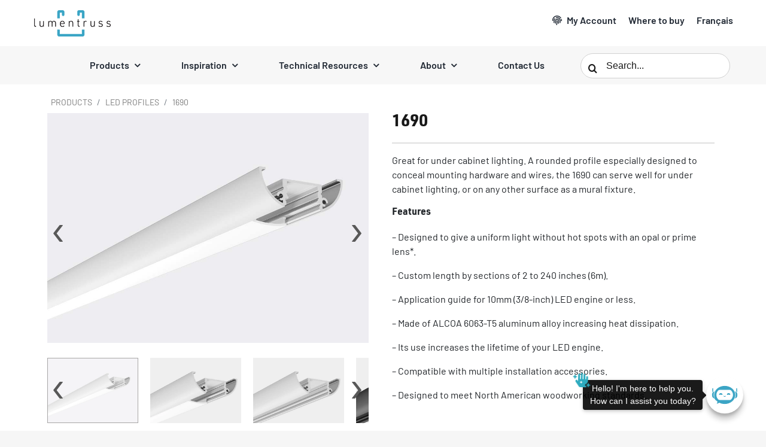

--- FILE ---
content_type: text/html; charset=UTF-8
request_url: https://www.lumentruss.com/products/?led-profiles/1690
body_size: 41642
content:
<!DOCTYPE html>
<html class="avada-html-layout-wide avada-html-header-position-top avada-has-site-width-percent avada-is-100-percent-template avada-has-site-width-100-percent" lang="en-US" prefix="og: http://ogp.me/ns# fb: http://ogp.me/ns/fb#">
<head>
	<meta http-equiv="X-UA-Compatible" content="IE=edge" />
	<meta http-equiv="Content-Type" content="text/html; charset=utf-8"/>
	<meta name="viewport" content="width=device-width, initial-scale=1, maximum-scale=1" />
	<meta name='robots' content='index, follow, max-image-preview:large, max-snippet:-1, max-video-preview:-1' />
<script id="cookieyes" type="text/javascript" src="https://cdn-cookieyes.com/client_data/61c639544d0cfa58e73dff25/script.js"></script>
	<!-- This site is optimized with the Yoast SEO plugin v26.7 - https://yoast.com/wordpress/plugins/seo/ -->
	<title>Products | LumenTruss</title>
	<meta name="description" content="Introduce the new LUMENTRUSS Products featuring our extensive range of profiles for architectural LED lighting." />
	<link rel="canonical" href="https://www.lumentruss.com/products/?led-profiles/1690" />
	<meta property="og:locale" content="en_US" />
	<meta property="og:type" content="article" />
	<meta property="og:title" content="Products | LumenTruss" />
	<meta property="og:description" content="Introduce the new LUMENTRUSS Products featuring our extensive range of profiles for architectural LED lighting." />
	<meta property="og:url" content="https://www.lumentruss.com/products/" />
	<meta property="og:site_name" content="LumenTruss" />
	<meta property="article:publisher" content="https://www.facebook.com/lumentruss" />
	<meta property="article:modified_time" content="2021-11-30T15:57:39+00:00" />
	<meta name="twitter:card" content="summary_large_image" />
	<meta name="twitter:site" content="@lumentruss" />
	<meta name="twitter:label1" content="Est. reading time" />
	<meta name="twitter:data1" content="2 minutes" />
	<script type="application/ld+json" class="yoast-schema-graph">{"@context":"https://schema.org","@graph":[{"@type":"WebPage","@id":"https://www.lumentruss.com/products/","url":"https://www.lumentruss.com/products/","name":"Products | LumenTruss","isPartOf":{"@id":"https://lumentruss.com/#website"},"datePublished":"2020-08-24T14:21:37+00:00","dateModified":"2021-11-30T15:57:39+00:00","description":"Introduce the new LUMENTRUSS Products featuring our extensive range of profiles for architectural LED lighting.","breadcrumb":{"@id":"https://www.lumentruss.com/products/#breadcrumb"},"inLanguage":"en-US","potentialAction":[{"@type":"ReadAction","target":["https://www.lumentruss.com/products/"]}]},{"@type":"BreadcrumbList","@id":"https://www.lumentruss.com/products/#breadcrumb","itemListElement":[{"@type":"ListItem","position":1,"name":"Home","item":"https://lumentruss.com/"},{"@type":"ListItem","position":2,"name":"Products"}]},{"@type":"WebSite","@id":"https://lumentruss.com/#website","url":"https://lumentruss.com/","name":"LumenTruss","description":"In Lumen We Truss","publisher":{"@id":"https://lumentruss.com/#organization"},"potentialAction":[{"@type":"SearchAction","target":{"@type":"EntryPoint","urlTemplate":"https://lumentruss.com/?s={search_term_string}"},"query-input":{"@type":"PropertyValueSpecification","valueRequired":true,"valueName":"search_term_string"}}],"inLanguage":"en-US"},{"@type":"Organization","@id":"https://lumentruss.com/#organization","name":"LumenTruss","url":"https://lumentruss.com/","logo":{"@type":"ImageObject","inLanguage":"en-US","@id":"https://lumentruss.com/#/schema/logo/image/","url":"https://www.lumentruss.com/wp-content/uploads/2020/10/LT_Favicon_144x144.png","contentUrl":"https://www.lumentruss.com/wp-content/uploads/2020/10/LT_Favicon_144x144.png","width":144,"height":144,"caption":"LumenTruss"},"image":{"@id":"https://lumentruss.com/#/schema/logo/image/"},"sameAs":["https://www.facebook.com/lumentruss","https://x.com/lumentruss","https://www.instagram.com/lumentruss/","https://ca.linkedin.com/company/lumentruss","https://www.pinterest.ca/lumentruss/"]}]}</script>
	<!-- / Yoast SEO plugin. -->


<link rel='dns-prefetch' href='//maps.google.com' />
<link rel='dns-prefetch' href='//cdnjs.cloudflare.com' />
<link rel='dns-prefetch' href='//www.googletagmanager.com' />
<link rel="alternate" type="application/rss+xml" title="LumenTruss &raquo; Feed" href="https://www.lumentruss.com/feed/" />
<link rel="alternate" type="application/rss+xml" title="LumenTruss &raquo; Comments Feed" href="https://www.lumentruss.com/comments/feed/" />
					<link rel="shortcut icon" href="https://www.lumentruss.com/wp-content/uploads/2020/10/LT_Favicon_32x32.png" type="image/x-icon" />
		
					<!-- Apple Touch Icon -->
			<link rel="apple-touch-icon" sizes="180x180" href="https://www.lumentruss.com/wp-content/uploads/2020/10/LT_Favicon_114x114.png">
		
					<!-- Android Icon -->
			<link rel="icon" sizes="192x192" href="https://www.lumentruss.com/wp-content/uploads/2020/10/LT_Favicon_57x57.png">
		
					<!-- MS Edge Icon -->
			<meta name="msapplication-TileImage" content="https://www.lumentruss.com/wp-content/uploads/2020/10/LT_Favicon_72x72.png">
				<link rel="alternate" title="oEmbed (JSON)" type="application/json+oembed" href="https://www.lumentruss.com/wp-json/oembed/1.0/embed?url=https%3A%2F%2Fwww.lumentruss.com%2Fproducts%2F" />
<link rel="alternate" title="oEmbed (XML)" type="text/xml+oembed" href="https://www.lumentruss.com/wp-json/oembed/1.0/embed?url=https%3A%2F%2Fwww.lumentruss.com%2Fproducts%2F&#038;format=xml" />
				
		<meta property="og:locale" content="en_US"/>
		<meta property="og:type" content="article"/>
		<meta property="og:site_name" content="LumenTruss"/>
		<meta property="og:title" content="Products | LumenTruss"/>
				<meta property="og:url" content="https://www.lumentruss.com/products/"/>
													<meta property="article:modified_time" content="2021-11-30T15:57:39+00:00"/>
											<meta property="og:image" content="https://www.lumentruss.com/wp-content/uploads/2022/08/lumentruss-logo-horizontal2x.png"/>
		<meta property="og:image:width" content="577"/>
		<meta property="og:image:height" content="232"/>
		<meta property="og:image:type" content="image/png"/>
				<style id='wp-img-auto-sizes-contain-inline-css' type='text/css'>
img:is([sizes=auto i],[sizes^="auto," i]){contain-intrinsic-size:3000px 1500px}
/*# sourceURL=wp-img-auto-sizes-contain-inline-css */
</style>
<link rel='stylesheet' id='wordpress-store-locator-css' href='/wp-content/plugins/wordpress-store-locator/public/css/wordpress-store-locator-public.css?ver=1.12.0' type='text/css' media='all' />
<link rel='stylesheet' id='wordpress-store-locator-bootsrap-css' href='/wp-content/plugins/wordpress-store-locator/public/css/bootstrap.min.css?ver=1.12.0' type='text/css' media='all' />
<link rel='stylesheet' id='font-awesome-store-locator-css' href='https://cdnjs.cloudflare.com/ajax/libs/font-awesome/5.14.0/css/all.min.css?ver=5.14.0' type='text/css' media='all' />
<link rel='stylesheet' id='wordpress-store-locator-custom-css' href='/wp-content/plugins/wordpress-store-locator/public/css/wordpress-store-locator-custom.css?ver=1.12.0' type='text/css' media='all' />
<link rel='stylesheet' id='wpml-menu-item-0-css' href='/wp-content/plugins/sitepress-multilingual-cms/templates/language-switchers/menu-item/style.min.css?ver=1' type='text/css' media='all' />
<style id='wpml-menu-item-0-inline-css' type='text/css'>
.wpml-ls-slot-70, .wpml-ls-slot-70 a, .wpml-ls-slot-70 a:visited{color:#4c4c4c;}.wpml-ls-slot-70:hover, .wpml-ls-slot-70:hover a, .wpml-ls-slot-70 a:hover{color:#3ca5c5;}.wpml-ls-slot-70.wpml-ls-current-language, .wpml-ls-slot-70.wpml-ls-current-language a, .wpml-ls-slot-70.wpml-ls-current-language a:visited{color:#3ca5c5;}
/*# sourceURL=wpml-menu-item-0-inline-css */
</style>
<link rel='stylesheet' id='fusion-dynamic-css-css' href='/wp-content/uploads/fusion-styles/db3c5ac333b05015ca24f44f24582371.min.css?ver=3.11.14' type='text/css' media='all' />
<link rel='stylesheet' id='avada-fullwidth-md-css' href='/wp-content/plugins/fusion-builder/assets/css/media/fullwidth-md.min.css?ver=3.11.14' type='text/css' media='only screen and (max-width: 1024px)' />
<link rel='stylesheet' id='avada-fullwidth-sm-css' href='/wp-content/plugins/fusion-builder/assets/css/media/fullwidth-sm.min.css?ver=3.11.14' type='text/css' media='only screen and (max-width: 640px)' />
<link rel='stylesheet' id='avada-icon-md-css' href='/wp-content/plugins/fusion-builder/assets/css/media/icon-md.min.css?ver=3.11.14' type='text/css' media='only screen and (max-width: 1024px)' />
<link rel='stylesheet' id='avada-icon-sm-css' href='/wp-content/plugins/fusion-builder/assets/css/media/icon-sm.min.css?ver=3.11.14' type='text/css' media='only screen and (max-width: 640px)' />
<link rel='stylesheet' id='avada-grid-md-css' href='/wp-content/plugins/fusion-builder/assets/css/media/grid-md.min.css?ver=7.11.14' type='text/css' media='only screen and (max-width: 1024px)' />
<link rel='stylesheet' id='avada-grid-sm-css' href='/wp-content/plugins/fusion-builder/assets/css/media/grid-sm.min.css?ver=7.11.14' type='text/css' media='only screen and (max-width: 640px)' />
<link rel='stylesheet' id='avada-image-md-css' href='/wp-content/plugins/fusion-builder/assets/css/media/image-md.min.css?ver=7.11.14' type='text/css' media='only screen and (max-width: 1024px)' />
<link rel='stylesheet' id='avada-image-sm-css' href='/wp-content/plugins/fusion-builder/assets/css/media/image-sm.min.css?ver=7.11.14' type='text/css' media='only screen and (max-width: 640px)' />
<link rel='stylesheet' id='avada-person-md-css' href='/wp-content/plugins/fusion-builder/assets/css/media/person-md.min.css?ver=7.11.14' type='text/css' media='only screen and (max-width: 1024px)' />
<link rel='stylesheet' id='avada-person-sm-css' href='/wp-content/plugins/fusion-builder/assets/css/media/person-sm.min.css?ver=7.11.14' type='text/css' media='only screen and (max-width: 640px)' />
<link rel='stylesheet' id='avada-section-separator-md-css' href='/wp-content/plugins/fusion-builder/assets/css/media/section-separator-md.min.css?ver=3.11.14' type='text/css' media='only screen and (max-width: 1024px)' />
<link rel='stylesheet' id='avada-section-separator-sm-css' href='/wp-content/plugins/fusion-builder/assets/css/media/section-separator-sm.min.css?ver=3.11.14' type='text/css' media='only screen and (max-width: 640px)' />
<link rel='stylesheet' id='avada-social-sharing-md-css' href='/wp-content/plugins/fusion-builder/assets/css/media/social-sharing-md.min.css?ver=7.11.14' type='text/css' media='only screen and (max-width: 1024px)' />
<link rel='stylesheet' id='avada-social-sharing-sm-css' href='/wp-content/plugins/fusion-builder/assets/css/media/social-sharing-sm.min.css?ver=7.11.14' type='text/css' media='only screen and (max-width: 640px)' />
<link rel='stylesheet' id='avada-social-links-md-css' href='/wp-content/plugins/fusion-builder/assets/css/media/social-links-md.min.css?ver=7.11.14' type='text/css' media='only screen and (max-width: 1024px)' />
<link rel='stylesheet' id='avada-social-links-sm-css' href='/wp-content/plugins/fusion-builder/assets/css/media/social-links-sm.min.css?ver=7.11.14' type='text/css' media='only screen and (max-width: 640px)' />
<link rel='stylesheet' id='avada-tabs-lg-min-css' href='/wp-content/plugins/fusion-builder/assets/css/media/tabs-lg-min.min.css?ver=7.11.14' type='text/css' media='only screen and (min-width: 1024px)' />
<link rel='stylesheet' id='avada-tabs-lg-max-css' href='/wp-content/plugins/fusion-builder/assets/css/media/tabs-lg-max.min.css?ver=7.11.14' type='text/css' media='only screen and (max-width: 1024px)' />
<link rel='stylesheet' id='avada-tabs-md-css' href='/wp-content/plugins/fusion-builder/assets/css/media/tabs-md.min.css?ver=7.11.14' type='text/css' media='only screen and (max-width: 1024px)' />
<link rel='stylesheet' id='avada-tabs-sm-css' href='/wp-content/plugins/fusion-builder/assets/css/media/tabs-sm.min.css?ver=7.11.14' type='text/css' media='only screen and (max-width: 640px)' />
<link rel='stylesheet' id='awb-title-md-css' href='/wp-content/plugins/fusion-builder/assets/css/media/title-md.min.css?ver=3.11.14' type='text/css' media='only screen and (max-width: 1024px)' />
<link rel='stylesheet' id='awb-title-sm-css' href='/wp-content/plugins/fusion-builder/assets/css/media/title-sm.min.css?ver=3.11.14' type='text/css' media='only screen and (max-width: 640px)' />
<link rel='stylesheet' id='avada-swiper-md-css' href='/wp-content/plugins/fusion-builder/assets/css/media/swiper-md.min.css?ver=7.11.14' type='text/css' media='only screen and (max-width: 1024px)' />
<link rel='stylesheet' id='avada-swiper-sm-css' href='/wp-content/plugins/fusion-builder/assets/css/media/swiper-sm.min.css?ver=7.11.14' type='text/css' media='only screen and (max-width: 640px)' />
<link rel='stylesheet' id='avada-post-cards-md-css' href='/wp-content/plugins/fusion-builder/assets/css/media/post-cards-md.min.css?ver=7.11.14' type='text/css' media='only screen and (max-width: 1024px)' />
<link rel='stylesheet' id='avada-post-cards-sm-css' href='/wp-content/plugins/fusion-builder/assets/css/media/post-cards-sm.min.css?ver=7.11.14' type='text/css' media='only screen and (max-width: 640px)' />
<link rel='stylesheet' id='avada-facebook-page-md-css' href='/wp-content/plugins/fusion-builder/assets/css/media/facebook-page-md.min.css?ver=7.11.14' type='text/css' media='only screen and (max-width: 1024px)' />
<link rel='stylesheet' id='avada-facebook-page-sm-css' href='/wp-content/plugins/fusion-builder/assets/css/media/facebook-page-sm.min.css?ver=7.11.14' type='text/css' media='only screen and (max-width: 640px)' />
<link rel='stylesheet' id='avada-twitter-timeline-md-css' href='/wp-content/plugins/fusion-builder/assets/css/media/twitter-timeline-md.min.css?ver=7.11.14' type='text/css' media='only screen and (max-width: 1024px)' />
<link rel='stylesheet' id='avada-twitter-timeline-sm-css' href='/wp-content/plugins/fusion-builder/assets/css/media/twitter-timeline-sm.min.css?ver=7.11.14' type='text/css' media='only screen and (max-width: 640px)' />
<link rel='stylesheet' id='avada-flickr-md-css' href='/wp-content/plugins/fusion-builder/assets/css/media/flickr-md.min.css?ver=7.11.14' type='text/css' media='only screen and (max-width: 1024px)' />
<link rel='stylesheet' id='avada-flickr-sm-css' href='/wp-content/plugins/fusion-builder/assets/css/media/flickr-sm.min.css?ver=7.11.14' type='text/css' media='only screen and (max-width: 640px)' />
<link rel='stylesheet' id='avada-tagcloud-md-css' href='/wp-content/plugins/fusion-builder/assets/css/media/tagcloud-md.min.css?ver=7.11.14' type='text/css' media='only screen and (max-width: 1024px)' />
<link rel='stylesheet' id='avada-tagcloud-sm-css' href='/wp-content/plugins/fusion-builder/assets/css/media/tagcloud-sm.min.css?ver=7.11.14' type='text/css' media='only screen and (max-width: 640px)' />
<link rel='stylesheet' id='avada-instagram-md-css' href='/wp-content/plugins/fusion-builder/assets/css/media/instagram-md.min.css?ver=7.11.14' type='text/css' media='only screen and (max-width: 1024px)' />
<link rel='stylesheet' id='avada-instagram-sm-css' href='/wp-content/plugins/fusion-builder/assets/css/media/instagram-sm.min.css?ver=7.11.14' type='text/css' media='only screen and (max-width: 640px)' />
<link rel='stylesheet' id='awb-meta-md-css' href='/wp-content/plugins/fusion-builder/assets/css/media/meta-md.min.css?ver=7.11.14' type='text/css' media='only screen and (max-width: 1024px)' />
<link rel='stylesheet' id='awb-meta-sm-css' href='/wp-content/plugins/fusion-builder/assets/css/media/meta-sm.min.css?ver=7.11.14' type='text/css' media='only screen and (max-width: 640px)' />
<link rel='stylesheet' id='awb-layout-colums-md-css' href='/wp-content/plugins/fusion-builder/assets/css/media/layout-columns-md.min.css?ver=3.11.14' type='text/css' media='only screen and (max-width: 1024px)' />
<link rel='stylesheet' id='awb-layout-colums-sm-css' href='/wp-content/plugins/fusion-builder/assets/css/media/layout-columns-sm.min.css?ver=3.11.14' type='text/css' media='only screen and (max-width: 640px)' />
<link rel='stylesheet' id='avada-max-1c-css' href='/wp-content/themes/Avada/assets/css/media/max-1c.min.css?ver=7.11.14' type='text/css' media='only screen and (max-width: 644px)' />
<link rel='stylesheet' id='avada-max-2c-css' href='/wp-content/themes/Avada/assets/css/media/max-2c.min.css?ver=7.11.14' type='text/css' media='only screen and (max-width: 720px)' />
<link rel='stylesheet' id='avada-min-2c-max-3c-css' href='/wp-content/themes/Avada/assets/css/media/min-2c-max-3c.min.css?ver=7.11.14' type='text/css' media='only screen and (min-width: 720px) and (max-width: 796px)' />
<link rel='stylesheet' id='avada-min-3c-max-4c-css' href='/wp-content/themes/Avada/assets/css/media/min-3c-max-4c.min.css?ver=7.11.14' type='text/css' media='only screen and (min-width: 796px) and (max-width: 872px)' />
<link rel='stylesheet' id='avada-min-4c-max-5c-css' href='/wp-content/themes/Avada/assets/css/media/min-4c-max-5c.min.css?ver=7.11.14' type='text/css' media='only screen and (min-width: 872px) and (max-width: 948px)' />
<link rel='stylesheet' id='avada-min-5c-max-6c-css' href='/wp-content/themes/Avada/assets/css/media/min-5c-max-6c.min.css?ver=7.11.14' type='text/css' media='only screen and (min-width: 948px) and (max-width: 1024px)' />
<link rel='stylesheet' id='avada-min-shbp-css' href='/wp-content/themes/Avada/assets/css/media/min-shbp.min.css?ver=7.11.14' type='text/css' media='only screen and (min-width: 1025px)' />
<link rel='stylesheet' id='avada-max-shbp-css' href='/wp-content/themes/Avada/assets/css/media/max-shbp.min.css?ver=7.11.14' type='text/css' media='only screen and (max-width: 1024px)' />
<link rel='stylesheet' id='avada-max-sh-shbp-css' href='/wp-content/themes/Avada/assets/css/media/max-sh-shbp.min.css?ver=7.11.14' type='text/css' media='only screen and (max-width: 1024px)' />
<link rel='stylesheet' id='avada-min-768-max-1024-p-css' href='/wp-content/themes/Avada/assets/css/media/min-768-max-1024-p.min.css?ver=7.11.14' type='text/css' media='only screen and (min-device-width: 768px) and (max-device-width: 1024px) and (orientation: portrait)' />
<link rel='stylesheet' id='avada-min-768-max-1024-l-css' href='/wp-content/themes/Avada/assets/css/media/min-768-max-1024-l.min.css?ver=7.11.14' type='text/css' media='only screen and (min-device-width: 768px) and (max-device-width: 1024px) and (orientation: landscape)' />
<link rel='stylesheet' id='avada-max-sh-cbp-css' href='/wp-content/themes/Avada/assets/css/media/max-sh-cbp.min.css?ver=7.11.14' type='text/css' media='only screen and (max-width: 1024px)' />
<link rel='stylesheet' id='avada-max-sh-sbp-css' href='/wp-content/themes/Avada/assets/css/media/max-sh-sbp.min.css?ver=7.11.14' type='text/css' media='only screen and (max-width: 800px)' />
<link rel='stylesheet' id='avada-max-sh-640-css' href='/wp-content/themes/Avada/assets/css/media/max-sh-640.min.css?ver=7.11.14' type='text/css' media='only screen and (max-width: 640px)' />
<link rel='stylesheet' id='avada-max-shbp-18-css' href='/wp-content/themes/Avada/assets/css/media/max-shbp-18.min.css?ver=7.11.14' type='text/css' media='only screen and (max-width: 1006px)' />
<link rel='stylesheet' id='avada-max-shbp-32-css' href='/wp-content/themes/Avada/assets/css/media/max-shbp-32.min.css?ver=7.11.14' type='text/css' media='only screen and (max-width: 992px)' />
<link rel='stylesheet' id='avada-min-sh-cbp-css' href='/wp-content/themes/Avada/assets/css/media/min-sh-cbp.min.css?ver=7.11.14' type='text/css' media='only screen and (min-width: 1024px)' />
<link rel='stylesheet' id='avada-max-640-css' href='/wp-content/themes/Avada/assets/css/media/max-640.min.css?ver=7.11.14' type='text/css' media='only screen and (max-device-width: 640px)' />
<link rel='stylesheet' id='avada-max-main-css' href='/wp-content/themes/Avada/assets/css/media/max-main.min.css?ver=7.11.14' type='text/css' media='only screen and (max-width: 1024px)' />
<link rel='stylesheet' id='avada-max-cbp-css' href='/wp-content/themes/Avada/assets/css/media/max-cbp.min.css?ver=7.11.14' type='text/css' media='only screen and (max-width: 1024px)' />
<link rel='stylesheet' id='avada-max-sh-cbp-cf7-css' href='/wp-content/themes/Avada/assets/css/media/max-sh-cbp-cf7.min.css?ver=7.11.14' type='text/css' media='only screen and (max-width: 1024px)' />
<link rel='stylesheet' id='avada-max-sh-cbp-eslider-css' href='/wp-content/themes/Avada/assets/css/media/max-sh-cbp-eslider.min.css?ver=7.11.14' type='text/css' media='only screen and (max-width: 1024px)' />
<link rel='stylesheet' id='avada-max-sh-cbp-social-sharing-css' href='/wp-content/themes/Avada/assets/css/media/max-sh-cbp-social-sharing.min.css?ver=7.11.14' type='text/css' media='only screen and (max-width: 1024px)' />
<link rel='stylesheet' id='fb-max-sh-cbp-css' href='/wp-content/plugins/fusion-builder/assets/css/media/max-sh-cbp.min.css?ver=3.11.14' type='text/css' media='only screen and (max-width: 1024px)' />
<link rel='stylesheet' id='fb-min-768-max-1024-p-css' href='/wp-content/plugins/fusion-builder/assets/css/media/min-768-max-1024-p.min.css?ver=3.11.14' type='text/css' media='only screen and (min-device-width: 768px) and (max-device-width: 1024px) and (orientation: portrait)' />
<link rel='stylesheet' id='fb-max-640-css' href='/wp-content/plugins/fusion-builder/assets/css/media/max-640.min.css?ver=3.11.14' type='text/css' media='only screen and (max-device-width: 640px)' />
<link rel='stylesheet' id='fb-max-1c-css' href='/wp-content/plugins/fusion-builder/assets/css/media/max-1c.css?ver=3.11.14' type='text/css' media='only screen and (max-width: 644px)' />
<link rel='stylesheet' id='fb-max-2c-css' href='/wp-content/plugins/fusion-builder/assets/css/media/max-2c.css?ver=3.11.14' type='text/css' media='only screen and (max-width: 720px)' />
<link rel='stylesheet' id='fb-min-2c-max-3c-css' href='/wp-content/plugins/fusion-builder/assets/css/media/min-2c-max-3c.css?ver=3.11.14' type='text/css' media='only screen and (min-width: 720px) and (max-width: 796px)' />
<link rel='stylesheet' id='fb-min-3c-max-4c-css' href='/wp-content/plugins/fusion-builder/assets/css/media/min-3c-max-4c.css?ver=3.11.14' type='text/css' media='only screen and (min-width: 796px) and (max-width: 872px)' />
<link rel='stylesheet' id='fb-min-4c-max-5c-css' href='/wp-content/plugins/fusion-builder/assets/css/media/min-4c-max-5c.css?ver=3.11.14' type='text/css' media='only screen and (min-width: 872px) and (max-width: 948px)' />
<link rel='stylesheet' id='fb-min-5c-max-6c-css' href='/wp-content/plugins/fusion-builder/assets/css/media/min-5c-max-6c.css?ver=3.11.14' type='text/css' media='only screen and (min-width: 948px) and (max-width: 1024px)' />
<link rel='stylesheet' id='avada-off-canvas-md-css' href='/wp-content/plugins/fusion-builder/assets/css/media/off-canvas-md.min.css?ver=7.11.14' type='text/css' media='only screen and (max-width: 1024px)' />
<link rel='stylesheet' id='avada-off-canvas-sm-css' href='/wp-content/plugins/fusion-builder/assets/css/media/off-canvas-sm.min.css?ver=7.11.14' type='text/css' media='only screen and (max-width: 640px)' />
<script type="text/javascript" id="cookie-law-info-wca-js-before">
/* <![CDATA[ */
const _ckyGsk = true;
//# sourceURL=cookie-law-info-wca-js-before
/* ]]> */
</script>
<script type="text/javascript" src="/wp-content/plugins/cookie-law-info/lite/frontend/js/wca.min.js?ver=3.3.9.1" id="cookie-law-info-wca-js"></script>
<script type="text/javascript" src="https://www.lumentruss.com/wp-includes/js/jquery/jquery.min.js?ver=3.7.1" id="jquery-core-js"></script>
<script type="text/javascript" src="https://www.lumentruss.com/wp-includes/js/jquery/jquery-migrate.min.js?ver=3.4.1" id="jquery-migrate-js"></script>
<script type="text/javascript" src="/wp-content/plugins/wp-image-zoooom/assets/js/jquery.image_zoom.min.js?ver=1.60" id="image_zoooom-js" defer="defer" data-wp-strategy="defer" fetchpriority="low"></script>
<script type="text/javascript" id="image_zoooom-init-js-extra">
/* <![CDATA[ */
var IZ = {"options":{"lensShape":"square","zoomType":"lens","lensSize":650,"borderSize":1,"borderColour":"#ffffff","cursor":"default","lensFadeIn":500,"tint":"true","tintColour":"#ffffff","tintOpacity":0.1},"with_woocommerce":"0","exchange_thumbnails":"0","enable_mobile":"0","woo_categories":"0","woo_slider":"0","enable_surecart":"0"};
//# sourceURL=image_zoooom-init-js-extra
/* ]]> */
</script>
<script type="text/javascript" src="/wp-content/plugins/wp-image-zoooom/assets/js/image_zoom-init.js?ver=1.60" id="image_zoooom-init-js" defer="defer" data-wp-strategy="defer" fetchpriority="low"></script>
<script type="text/javascript" src="/wp-content/plugins/wordpress-store-locator/public/js/wordpress-store-locator-custom.js?ver=1.12.0" id="wordpress-store-locator-custom-js"></script>
<link rel="https://api.w.org/" href="https://www.lumentruss.com/wp-json/" /><link rel="alternate" title="JSON" type="application/json" href="https://www.lumentruss.com/wp-json/wp/v2/pages/2312" /><link rel="EditURI" type="application/rsd+xml" title="RSD" href="https://www.lumentruss.com/xmlrpc.php?rsd" />
<meta name="generator" content="WPML ver:4.8.6 stt:1,4;" />
<meta name="generator" content="Redux 4.5.10" /><meta name="generator" content="Site Kit by Google 1.170.0" /><meta name="p:domain_verify" content="ea58d7bea09347c1ba5ae0f96c91667f"/>
<meta name="facebook-domain-verification" content="9uucjan8t7wfhw1u317gkbw7zk9thw" />
<!--A. Sense.io -->
<script src="https://cdn.pagesense.io/js/lumentruss/eddcdd1e8b9a477ca1bcbbea28b39a44.js"></script>
<script>var w=window;var p = w.location.protocol;if(p.indexOf("http") < 0){p = "http"+":";}var d = document;var f = d.getElementsByTagName('script')[0],s = d.createElement('script');s.type = 'text/javascript'; s.async = false; if (s.readyState){s.onreadystatechange = function(){if (s.readyState=="loaded"||s.readyState == "complete"){s.onreadystatechange = null;try{loadwaprops("3z40e63c1b6639dacdf20683b326d470a3","3z4f8c8c2ea2d22de99216afeaf27822e0","3zf1101b78e3f12937987eacbde72bd55fd14c92129c61161b42c9e1f3dfca7f94","3z6c99bd5a95e09c73e452710c0ab7f7ac","0.0");}catch(e){}}};}else {s.onload = function(){try{loadwaprops("3z40e63c1b6639dacdf20683b326d470a3","3z4f8c8c2ea2d22de99216afeaf27822e0","3zf1101b78e3f12937987eacbde72bd55fd14c92129c61161b42c9e1f3dfca7f94","3z6c99bd5a95e09c73e452710c0ab7f7ac","0.0");}catch(e){}};};s.src =p+"//ma.zoho.com/hub/js/WebsiteAutomation.js";f.parentNode.insertBefore(s, f);</script>
<script src="https://cdn.pagesense.io/js/lumentruss/eddcdd1e8b9a477ca1bcbbea28b39a44.js"></script><link rel="preload" href="https://fonts.gstatic.com/s/barlow/v13/7cHpv4kjgoGqM7E_DMs5.woff2" as="font" type="font/woff2" crossorigin><style type="text/css" id="css-fb-visibility">@media screen and (max-width: 640px){.fusion-no-small-visibility{display:none !important;}body .sm-text-align-center{text-align:center !important;}body .sm-text-align-left{text-align:left !important;}body .sm-text-align-right{text-align:right !important;}body .sm-flex-align-center{justify-content:center !important;}body .sm-flex-align-flex-start{justify-content:flex-start !important;}body .sm-flex-align-flex-end{justify-content:flex-end !important;}body .sm-mx-auto{margin-left:auto !important;margin-right:auto !important;}body .sm-ml-auto{margin-left:auto !important;}body .sm-mr-auto{margin-right:auto !important;}body .fusion-absolute-position-small{position:absolute;top:auto;width:100%;}.awb-sticky.awb-sticky-small{ position: sticky; top: var(--awb-sticky-offset,0); }}@media screen and (min-width: 641px) and (max-width: 1024px){.fusion-no-medium-visibility{display:none !important;}body .md-text-align-center{text-align:center !important;}body .md-text-align-left{text-align:left !important;}body .md-text-align-right{text-align:right !important;}body .md-flex-align-center{justify-content:center !important;}body .md-flex-align-flex-start{justify-content:flex-start !important;}body .md-flex-align-flex-end{justify-content:flex-end !important;}body .md-mx-auto{margin-left:auto !important;margin-right:auto !important;}body .md-ml-auto{margin-left:auto !important;}body .md-mr-auto{margin-right:auto !important;}body .fusion-absolute-position-medium{position:absolute;top:auto;width:100%;}.awb-sticky.awb-sticky-medium{ position: sticky; top: var(--awb-sticky-offset,0); }}@media screen and (min-width: 1025px){.fusion-no-large-visibility{display:none !important;}body .lg-text-align-center{text-align:center !important;}body .lg-text-align-left{text-align:left !important;}body .lg-text-align-right{text-align:right !important;}body .lg-flex-align-center{justify-content:center !important;}body .lg-flex-align-flex-start{justify-content:flex-start !important;}body .lg-flex-align-flex-end{justify-content:flex-end !important;}body .lg-mx-auto{margin-left:auto !important;margin-right:auto !important;}body .lg-ml-auto{margin-left:auto !important;}body .lg-mr-auto{margin-right:auto !important;}body .fusion-absolute-position-large{position:absolute;top:auto;width:100%;}.awb-sticky.awb-sticky-large{ position: sticky; top: var(--awb-sticky-offset,0); }}</style><style type="text/css">.recentcomments a{display:inline !important;padding:0 !important;margin:0 !important;}</style><style type="text/css">img.zoooom,.zoooom img{padding:0!important;}</style><script type="text/javascript"></script>		<script type="text/javascript">
			var doc = document.documentElement;
			doc.setAttribute( 'data-useragent', navigator.userAgent );
		</script>
		
	<!-- Pinterest Tag -->
<script>
!function(e){if(!window.pintrk){window.pintrk = function () {
window.pintrk.queue.push(Array.prototype.slice.call(arguments))};var
  n=window.pintrk;n.queue=[],n.version="3.0";var
  t=document.createElement("script");t.async=!0,t.src=e;var
  r=document.getElementsByTagName("script")[0];
  r.parentNode.insertBefore(t,r)}}("https://s.pinimg.com/ct/core.js");
pintrk('load', '2613704502513', {em: '<user_email_address>'});
pintrk('page');
</script>
<noscript>
<img height="1" width="1" style="display:none;" alt=""
  src="https://ct.pinterest.com/v3/?event=init&tid=2613704502513&pd[em]=<hashed_email_address>&noscript=1" />
</noscript>
<script>
 pintrk('setconsent', <true/false>});
</script>
<!-- end Pinterest Tag --><style id='global-styles-inline-css' type='text/css'>
:root{--wp--preset--aspect-ratio--square: 1;--wp--preset--aspect-ratio--4-3: 4/3;--wp--preset--aspect-ratio--3-4: 3/4;--wp--preset--aspect-ratio--3-2: 3/2;--wp--preset--aspect-ratio--2-3: 2/3;--wp--preset--aspect-ratio--16-9: 16/9;--wp--preset--aspect-ratio--9-16: 9/16;--wp--preset--color--black: #000000;--wp--preset--color--cyan-bluish-gray: #abb8c3;--wp--preset--color--white: #ffffff;--wp--preset--color--pale-pink: #f78da7;--wp--preset--color--vivid-red: #cf2e2e;--wp--preset--color--luminous-vivid-orange: #ff6900;--wp--preset--color--luminous-vivid-amber: #fcb900;--wp--preset--color--light-green-cyan: #7bdcb5;--wp--preset--color--vivid-green-cyan: #00d084;--wp--preset--color--pale-cyan-blue: #8ed1fc;--wp--preset--color--vivid-cyan-blue: #0693e3;--wp--preset--color--vivid-purple: #9b51e0;--wp--preset--color--awb-color-1: #ffffff;--wp--preset--color--awb-color-2: #f6f6f6;--wp--preset--color--awb-color-3: #f1f1f1;--wp--preset--color--awb-color-4: #d1d1d1;--wp--preset--color--awb-color-5: #676767;--wp--preset--color--awb-color-6: #333333;--wp--preset--color--awb-color-7: #252525;--wp--preset--color--awb-color-8: #181818;--wp--preset--color--awb-color-custom-10: rgba(246,246,246,0.8);--wp--preset--color--awb-color-custom-11: #d3d3d3;--wp--preset--color--awb-color-custom-12: #000000;--wp--preset--color--awb-color-custom-13: #3ca5c5;--wp--preset--gradient--vivid-cyan-blue-to-vivid-purple: linear-gradient(135deg,rgb(6,147,227) 0%,rgb(155,81,224) 100%);--wp--preset--gradient--light-green-cyan-to-vivid-green-cyan: linear-gradient(135deg,rgb(122,220,180) 0%,rgb(0,208,130) 100%);--wp--preset--gradient--luminous-vivid-amber-to-luminous-vivid-orange: linear-gradient(135deg,rgb(252,185,0) 0%,rgb(255,105,0) 100%);--wp--preset--gradient--luminous-vivid-orange-to-vivid-red: linear-gradient(135deg,rgb(255,105,0) 0%,rgb(207,46,46) 100%);--wp--preset--gradient--very-light-gray-to-cyan-bluish-gray: linear-gradient(135deg,rgb(238,238,238) 0%,rgb(169,184,195) 100%);--wp--preset--gradient--cool-to-warm-spectrum: linear-gradient(135deg,rgb(74,234,220) 0%,rgb(151,120,209) 20%,rgb(207,42,186) 40%,rgb(238,44,130) 60%,rgb(251,105,98) 80%,rgb(254,248,76) 100%);--wp--preset--gradient--blush-light-purple: linear-gradient(135deg,rgb(255,206,236) 0%,rgb(152,150,240) 100%);--wp--preset--gradient--blush-bordeaux: linear-gradient(135deg,rgb(254,205,165) 0%,rgb(254,45,45) 50%,rgb(107,0,62) 100%);--wp--preset--gradient--luminous-dusk: linear-gradient(135deg,rgb(255,203,112) 0%,rgb(199,81,192) 50%,rgb(65,88,208) 100%);--wp--preset--gradient--pale-ocean: linear-gradient(135deg,rgb(255,245,203) 0%,rgb(182,227,212) 50%,rgb(51,167,181) 100%);--wp--preset--gradient--electric-grass: linear-gradient(135deg,rgb(202,248,128) 0%,rgb(113,206,126) 100%);--wp--preset--gradient--midnight: linear-gradient(135deg,rgb(2,3,129) 0%,rgb(40,116,252) 100%);--wp--preset--font-size--small: 12px;--wp--preset--font-size--medium: 20px;--wp--preset--font-size--large: 24px;--wp--preset--font-size--x-large: 42px;--wp--preset--font-size--normal: 16px;--wp--preset--font-size--xlarge: 32px;--wp--preset--font-size--huge: 48px;--wp--preset--spacing--20: 0.44rem;--wp--preset--spacing--30: 0.67rem;--wp--preset--spacing--40: 1rem;--wp--preset--spacing--50: 1.5rem;--wp--preset--spacing--60: 2.25rem;--wp--preset--spacing--70: 3.38rem;--wp--preset--spacing--80: 5.06rem;--wp--preset--shadow--natural: 6px 6px 9px rgba(0, 0, 0, 0.2);--wp--preset--shadow--deep: 12px 12px 50px rgba(0, 0, 0, 0.4);--wp--preset--shadow--sharp: 6px 6px 0px rgba(0, 0, 0, 0.2);--wp--preset--shadow--outlined: 6px 6px 0px -3px rgb(255, 255, 255), 6px 6px rgb(0, 0, 0);--wp--preset--shadow--crisp: 6px 6px 0px rgb(0, 0, 0);}:where(.is-layout-flex){gap: 0.5em;}:where(.is-layout-grid){gap: 0.5em;}body .is-layout-flex{display: flex;}.is-layout-flex{flex-wrap: wrap;align-items: center;}.is-layout-flex > :is(*, div){margin: 0;}body .is-layout-grid{display: grid;}.is-layout-grid > :is(*, div){margin: 0;}:where(.wp-block-columns.is-layout-flex){gap: 2em;}:where(.wp-block-columns.is-layout-grid){gap: 2em;}:where(.wp-block-post-template.is-layout-flex){gap: 1.25em;}:where(.wp-block-post-template.is-layout-grid){gap: 1.25em;}.has-black-color{color: var(--wp--preset--color--black) !important;}.has-cyan-bluish-gray-color{color: var(--wp--preset--color--cyan-bluish-gray) !important;}.has-white-color{color: var(--wp--preset--color--white) !important;}.has-pale-pink-color{color: var(--wp--preset--color--pale-pink) !important;}.has-vivid-red-color{color: var(--wp--preset--color--vivid-red) !important;}.has-luminous-vivid-orange-color{color: var(--wp--preset--color--luminous-vivid-orange) !important;}.has-luminous-vivid-amber-color{color: var(--wp--preset--color--luminous-vivid-amber) !important;}.has-light-green-cyan-color{color: var(--wp--preset--color--light-green-cyan) !important;}.has-vivid-green-cyan-color{color: var(--wp--preset--color--vivid-green-cyan) !important;}.has-pale-cyan-blue-color{color: var(--wp--preset--color--pale-cyan-blue) !important;}.has-vivid-cyan-blue-color{color: var(--wp--preset--color--vivid-cyan-blue) !important;}.has-vivid-purple-color{color: var(--wp--preset--color--vivid-purple) !important;}.has-black-background-color{background-color: var(--wp--preset--color--black) !important;}.has-cyan-bluish-gray-background-color{background-color: var(--wp--preset--color--cyan-bluish-gray) !important;}.has-white-background-color{background-color: var(--wp--preset--color--white) !important;}.has-pale-pink-background-color{background-color: var(--wp--preset--color--pale-pink) !important;}.has-vivid-red-background-color{background-color: var(--wp--preset--color--vivid-red) !important;}.has-luminous-vivid-orange-background-color{background-color: var(--wp--preset--color--luminous-vivid-orange) !important;}.has-luminous-vivid-amber-background-color{background-color: var(--wp--preset--color--luminous-vivid-amber) !important;}.has-light-green-cyan-background-color{background-color: var(--wp--preset--color--light-green-cyan) !important;}.has-vivid-green-cyan-background-color{background-color: var(--wp--preset--color--vivid-green-cyan) !important;}.has-pale-cyan-blue-background-color{background-color: var(--wp--preset--color--pale-cyan-blue) !important;}.has-vivid-cyan-blue-background-color{background-color: var(--wp--preset--color--vivid-cyan-blue) !important;}.has-vivid-purple-background-color{background-color: var(--wp--preset--color--vivid-purple) !important;}.has-black-border-color{border-color: var(--wp--preset--color--black) !important;}.has-cyan-bluish-gray-border-color{border-color: var(--wp--preset--color--cyan-bluish-gray) !important;}.has-white-border-color{border-color: var(--wp--preset--color--white) !important;}.has-pale-pink-border-color{border-color: var(--wp--preset--color--pale-pink) !important;}.has-vivid-red-border-color{border-color: var(--wp--preset--color--vivid-red) !important;}.has-luminous-vivid-orange-border-color{border-color: var(--wp--preset--color--luminous-vivid-orange) !important;}.has-luminous-vivid-amber-border-color{border-color: var(--wp--preset--color--luminous-vivid-amber) !important;}.has-light-green-cyan-border-color{border-color: var(--wp--preset--color--light-green-cyan) !important;}.has-vivid-green-cyan-border-color{border-color: var(--wp--preset--color--vivid-green-cyan) !important;}.has-pale-cyan-blue-border-color{border-color: var(--wp--preset--color--pale-cyan-blue) !important;}.has-vivid-cyan-blue-border-color{border-color: var(--wp--preset--color--vivid-cyan-blue) !important;}.has-vivid-purple-border-color{border-color: var(--wp--preset--color--vivid-purple) !important;}.has-vivid-cyan-blue-to-vivid-purple-gradient-background{background: var(--wp--preset--gradient--vivid-cyan-blue-to-vivid-purple) !important;}.has-light-green-cyan-to-vivid-green-cyan-gradient-background{background: var(--wp--preset--gradient--light-green-cyan-to-vivid-green-cyan) !important;}.has-luminous-vivid-amber-to-luminous-vivid-orange-gradient-background{background: var(--wp--preset--gradient--luminous-vivid-amber-to-luminous-vivid-orange) !important;}.has-luminous-vivid-orange-to-vivid-red-gradient-background{background: var(--wp--preset--gradient--luminous-vivid-orange-to-vivid-red) !important;}.has-very-light-gray-to-cyan-bluish-gray-gradient-background{background: var(--wp--preset--gradient--very-light-gray-to-cyan-bluish-gray) !important;}.has-cool-to-warm-spectrum-gradient-background{background: var(--wp--preset--gradient--cool-to-warm-spectrum) !important;}.has-blush-light-purple-gradient-background{background: var(--wp--preset--gradient--blush-light-purple) !important;}.has-blush-bordeaux-gradient-background{background: var(--wp--preset--gradient--blush-bordeaux) !important;}.has-luminous-dusk-gradient-background{background: var(--wp--preset--gradient--luminous-dusk) !important;}.has-pale-ocean-gradient-background{background: var(--wp--preset--gradient--pale-ocean) !important;}.has-electric-grass-gradient-background{background: var(--wp--preset--gradient--electric-grass) !important;}.has-midnight-gradient-background{background: var(--wp--preset--gradient--midnight) !important;}.has-small-font-size{font-size: var(--wp--preset--font-size--small) !important;}.has-medium-font-size{font-size: var(--wp--preset--font-size--medium) !important;}.has-large-font-size{font-size: var(--wp--preset--font-size--large) !important;}.has-x-large-font-size{font-size: var(--wp--preset--font-size--x-large) !important;}
/*# sourceURL=global-styles-inline-css */
</style>
<link rel='stylesheet' id='wp-block-library-css' href='https://www.lumentruss.com/wp-includes/css/dist/block-library/style.min.css?ver=9370f167174527eb248e48f194e08452' type='text/css' media='all' />
<style id='wp-block-library-inline-css' type='text/css'>
/*wp_block_styles_on_demand_placeholder:696dff2ca1c4f*/
/*# sourceURL=wp-block-library-inline-css */
</style>
<style id='wp-block-library-theme-inline-css' type='text/css'>
.wp-block-audio :where(figcaption){color:#555;font-size:13px;text-align:center}.is-dark-theme .wp-block-audio :where(figcaption){color:#ffffffa6}.wp-block-audio{margin:0 0 1em}.wp-block-code{border:1px solid #ccc;border-radius:4px;font-family:Menlo,Consolas,monaco,monospace;padding:.8em 1em}.wp-block-embed :where(figcaption){color:#555;font-size:13px;text-align:center}.is-dark-theme .wp-block-embed :where(figcaption){color:#ffffffa6}.wp-block-embed{margin:0 0 1em}.blocks-gallery-caption{color:#555;font-size:13px;text-align:center}.is-dark-theme .blocks-gallery-caption{color:#ffffffa6}:root :where(.wp-block-image figcaption){color:#555;font-size:13px;text-align:center}.is-dark-theme :root :where(.wp-block-image figcaption){color:#ffffffa6}.wp-block-image{margin:0 0 1em}.wp-block-pullquote{border-bottom:4px solid;border-top:4px solid;color:currentColor;margin-bottom:1.75em}.wp-block-pullquote :where(cite),.wp-block-pullquote :where(footer),.wp-block-pullquote__citation{color:currentColor;font-size:.8125em;font-style:normal;text-transform:uppercase}.wp-block-quote{border-left:.25em solid;margin:0 0 1.75em;padding-left:1em}.wp-block-quote cite,.wp-block-quote footer{color:currentColor;font-size:.8125em;font-style:normal;position:relative}.wp-block-quote:where(.has-text-align-right){border-left:none;border-right:.25em solid;padding-left:0;padding-right:1em}.wp-block-quote:where(.has-text-align-center){border:none;padding-left:0}.wp-block-quote.is-large,.wp-block-quote.is-style-large,.wp-block-quote:where(.is-style-plain){border:none}.wp-block-search .wp-block-search__label{font-weight:700}.wp-block-search__button{border:1px solid #ccc;padding:.375em .625em}:where(.wp-block-group.has-background){padding:1.25em 2.375em}.wp-block-separator.has-css-opacity{opacity:.4}.wp-block-separator{border:none;border-bottom:2px solid;margin-left:auto;margin-right:auto}.wp-block-separator.has-alpha-channel-opacity{opacity:1}.wp-block-separator:not(.is-style-wide):not(.is-style-dots){width:100px}.wp-block-separator.has-background:not(.is-style-dots){border-bottom:none;height:1px}.wp-block-separator.has-background:not(.is-style-wide):not(.is-style-dots){height:2px}.wp-block-table{margin:0 0 1em}.wp-block-table td,.wp-block-table th{word-break:normal}.wp-block-table :where(figcaption){color:#555;font-size:13px;text-align:center}.is-dark-theme .wp-block-table :where(figcaption){color:#ffffffa6}.wp-block-video :where(figcaption){color:#555;font-size:13px;text-align:center}.is-dark-theme .wp-block-video :where(figcaption){color:#ffffffa6}.wp-block-video{margin:0 0 1em}:root :where(.wp-block-template-part.has-background){margin-bottom:0;margin-top:0;padding:1.25em 2.375em}
/*# sourceURL=/wp-includes/css/dist/block-library/theme.min.css */
</style>
<style id='classic-theme-styles-inline-css' type='text/css'>
/*! This file is auto-generated */
.wp-block-button__link{color:#fff;background-color:#32373c;border-radius:9999px;box-shadow:none;text-decoration:none;padding:calc(.667em + 2px) calc(1.333em + 2px);font-size:1.125em}.wp-block-file__button{background:#32373c;color:#fff;text-decoration:none}
/*# sourceURL=/wp-includes/css/classic-themes.min.css */
</style>
</head>

<body data-rsssl=1 class="wp-singular page-template-default page page-id-2312 wp-theme-Avada wp-child-theme-Avada-Child-Theme fusion-image-hovers fusion-pagination-sizing fusion-button_type-flat fusion-button_span-no fusion-button_gradient-linear avada-image-rollover-circle-no avada-image-rollover-no fusion-body ltr no-tablet-sticky-header no-mobile-sticky-header no-mobile-slidingbar fusion-disable-outline fusion-sub-menu-fade mobile-logo-pos-left layout-wide-mode avada-has-boxed-modal-shadow-none layout-scroll-offset-full avada-has-zero-margin-offset-top fusion-top-header menu-text-align-center mobile-menu-design-flyout fusion-show-pagination-text fusion-header-layout-v3 avada-responsive avada-footer-fx-none avada-menu-highlight-style-textcolor fusion-search-form-clean fusion-main-menu-search-overlay fusion-avatar-square avada-dropdown-styles avada-blog-layout-grid avada-blog-archive-layout-grid avada-header-shadow-no avada-menu-icon-position-left avada-has-megamenu-shadow avada-has-mainmenu-dropdown-divider avada-has-header-100-width avada-has-main-nav-search-icon avada-has-100-footer avada-has-breadcrumb-mobile-hidden avada-has-titlebar-hide avada-has-footer-widget-bg-image avada-has-transparent-timeline_color avada-has-pagination-padding avada-flyout-menu-direction-fade avada-ec-views-v1" data-awb-post-id="2312">
		<a class="skip-link screen-reader-text" href="#content">Skip to content</a>

	<div id="boxed-wrapper">
		
		<div id="wrapper" class="fusion-wrapper">
			<div id="home" style="position:relative;top:-1px;"></div>
												<div class="fusion-tb-header"><div class="fusion-fullwidth fullwidth-box fusion-builder-row-1 fusion-flex-container nonhundred-percent-fullwidth non-hundred-percent-height-scrolling fusion-no-small-visibility fusion-no-medium-visibility fusion-custom-z-index" style="--awb-border-sizes-top:0;--awb-border-sizes-bottom:0;--awb-border-sizes-left:0;--awb-border-sizes-right:0;--awb-border-radius-top-left:0px;--awb-border-radius-top-right:0px;--awb-border-radius-bottom-right:0px;--awb-border-radius-bottom-left:0px;--awb-z-index:1000;--awb-padding-top:0px;--awb-padding-right:45px;--awb-padding-bottom:0px;--awb-padding-left:45px;--awb-margin-top:0px;--awb-margin-bottom:0px;--awb-flex-wrap:wrap;" ><div class="fusion-builder-row fusion-row fusion-flex-align-items-flex-start fusion-flex-content-wrap" style="max-width:103%;margin-left: calc(-3% / 2 );margin-right: calc(-3% / 2 );"><div class="fusion-layout-column fusion_builder_column fusion-builder-column-0 fusion_builder_column_1_2 1_2 fusion-flex-column" style="--awb-bg-size:cover;--awb-width-large:50%;--awb-margin-top-large:0px;--awb-spacing-right-large:2.91%;--awb-margin-bottom-large:0px;--awb-spacing-left-large:2.91%;--awb-width-medium:100%;--awb-order-medium:0;--awb-spacing-right-medium:1.455%;--awb-spacing-left-medium:1.455%;--awb-width-small:100%;--awb-order-small:0;--awb-spacing-right-small:1.455%;--awb-spacing-left-small:1.455%;" data-scroll-devices="small-visibility,medium-visibility,large-visibility"><div class="fusion-column-wrapper fusion-column-has-shadow fusion-flex-justify-content-flex-start fusion-content-layout-column"><div class="fusion-image-element " style="--awb-caption-title-font-family:var(--h2_typography-font-family);--awb-caption-title-font-weight:var(--h2_typography-font-weight);--awb-caption-title-font-style:var(--h2_typography-font-style);--awb-caption-title-size:var(--h2_typography-font-size);--awb-caption-title-transform:var(--h2_typography-text-transform);--awb-caption-title-line-height:var(--h2_typography-line-height);--awb-caption-title-letter-spacing:var(--h2_typography-letter-spacing);"><span class=" fusion-imageframe imageframe-none imageframe-1 hover-type-none"><a class="fusion-no-lightbox" href="https://www.lumentruss.com/" target="_self" aria-label="logo-color_web"><img decoding="async" width="150" height="77" src="/wp-content/uploads/2024/11/logo-color_web.png" alt class="img-responsive wp-image-27936"/></a></span></div></div></div><div class="fusion-layout-column fusion_builder_column fusion-builder-column-1 fusion_builder_column_1_2 1_2 fusion-flex-column" style="--awb-padding-top:0px;--awb-padding-bottom:0px;--awb-bg-size:cover;--awb-width-large:50%;--awb-margin-top-large:0px;--awb-spacing-right-large:2.91%;--awb-margin-bottom-large:0px;--awb-spacing-left-large:2.91%;--awb-width-medium:50%;--awb-order-medium:0;--awb-spacing-right-medium:2.91%;--awb-spacing-left-medium:2.91%;--awb-width-small:100%;--awb-order-small:0;--awb-spacing-right-small:1.455%;--awb-spacing-left-small:1.455%;"><div class="fusion-column-wrapper fusion-column-has-shadow fusion-flex-justify-content-center fusion-content-layout-column"><nav class="awb-menu awb-menu_row awb-menu_em-hover mobile-mode-collapse-to-button awb-menu_icons-left awb-menu_dc-yes mobile-trigger-fullwidth-off awb-menu_mobile-toggle awb-menu_indent-left mobile-size-full-absolute loading mega-menu-loading awb-menu_desktop awb-menu_arrows-main awb-menu_dropdown awb-menu_expand-right awb-menu_transition-fade" style="--awb-margin-top:10px;--awb-margin-bottom:00px;--awb-text-transform:none;--awb-bg:rgba(255,255,255,0.9);--awb-border-radius-top-left:0px;--awb-border-radius-top-right:0px;--awb-border-radius-bottom-right:0px;--awb-border-radius-bottom-left:0px;--awb-align-items:flex-start;--awb-justify-content:flex-end;--awb-items-padding-top:10px;--awb-items-padding-right:10px;--awb-items-padding-bottom:10px;--awb-items-padding-left:10px;--awb-border-top:0px;--awb-border-right:0px;--awb-border-bottom:0px;--awb-border-left:0px;--awb-active-color:#3ca5c5;--awb-submenu-bg:rgba(255,255,255,0.9);--awb-submenu-items-padding-right:10px;--awb-submenu-items-padding-left:10px;--awb-submenu-text-transform:none;--awb-icons-hover-color:#3ca5c5;--awb-arrows-size-height:10px;--awb-arrows-size-width:10px;--awb-main-justify-content:flex-start;--awb-mobile-justify:flex-start;--awb-mobile-caret-left:auto;--awb-mobile-caret-right:0;--awb-fusion-font-family-typography:&quot;Barlow&quot;;--awb-fusion-font-style-typography:normal;--awb-fusion-font-weight-typography:600;--awb-fusion-font-family-submenu-typography:inherit;--awb-fusion-font-style-submenu-typography:normal;--awb-fusion-font-weight-submenu-typography:400;--awb-fusion-font-family-mobile-typography:inherit;--awb-fusion-font-style-mobile-typography:normal;--awb-fusion-font-weight-mobile-typography:400;" aria-label="Secondary Top Menu" data-breakpoint="1024" data-count="0" data-transition-type="fade" data-transition-time="300" data-expand="right"><button type="button" class="awb-menu__m-toggle awb-menu__m-toggle_no-text" aria-expanded="false" aria-controls="menu-secondary-top-menu"><span class="awb-menu__m-toggle-inner"><span class="collapsed-nav-text"><span class="screen-reader-text">Toggle Navigation</span></span><span class="awb-menu__m-collapse-icon awb-menu__m-collapse-icon_no-text"><span class="awb-menu__m-collapse-icon-open awb-menu__m-collapse-icon-open_no-text fa-bars fas"></span><span class="awb-menu__m-collapse-icon-close awb-menu__m-collapse-icon-close_no-text fa-times fas"></span></span></span></button><ul id="menu-secondary-top-menu" class="fusion-menu awb-menu__main-ul awb-menu__main-ul_row"><li  id="menu-item-8183"  class="menu-item menu-item-type-custom menu-item-object-custom menu-item-8183 awb-menu__li awb-menu__main-li awb-menu__main-li_regular"  data-item-id="8183"><span class="awb-menu__main-background-default awb-menu__main-background-default_fade"></span><span class="awb-menu__main-background-active awb-menu__main-background-active_fade"></span><a  href="https://trussid.lumentruss.com/en" class="awb-menu__main-a awb-menu__main-a_regular fusion-flex-link"><span class="awb-menu__i awb-menu__i_main fusion-megamenu-icon"><i class="glyphicon fa-fingerprint fas" aria-hidden="true"></i></span><span class="menu-text">My Account</span></a></li><li  id="menu-item-17059"  class="menu-item menu-item-type-post_type menu-item-object-page menu-item-17059 awb-menu__li awb-menu__main-li awb-menu__main-li_regular"  data-item-id="17059"><span class="awb-menu__main-background-default awb-menu__main-background-default_fade"></span><span class="awb-menu__main-background-active awb-menu__main-background-active_fade"></span><a  href="https://www.lumentruss.com/find-an-agent/" class="awb-menu__main-a awb-menu__main-a_regular"><span class="menu-text">Where to buy</span></a></li><li  id="menu-item-wpml-ls-70-fr"  class="menu-item wpml-ls-slot-70 wpml-ls-item wpml-ls-item-fr wpml-ls-menu-item wpml-ls-first-item wpml-ls-last-item menu-item-type-wpml_ls_menu_item menu-item-object-wpml_ls_menu_item menu-item-wpml-ls-70-fr awb-menu__li awb-menu__main-li awb-menu__main-li_regular"  data-classes="menu-item" data-item-id="wpml-ls-70-fr"><span class="awb-menu__main-background-default awb-menu__main-background-default_fade"></span><span class="awb-menu__main-background-active awb-menu__main-background-active_fade"></span><a  title="Switch to Français" href="https://www.lumentruss.com/fr/produits/" class="awb-menu__main-a awb-menu__main-a_regular wpml-ls-link" aria-label="Switch to Français" role="menuitem"><span class="menu-text"><span class="wpml-ls-native" lang="fr">Français</span></span></a></li></ul></nav></div></div></div></div><div class="fusion-fullwidth fullwidth-box fusion-builder-row-2 fusion-flex-container has-pattern-background has-mask-background nonhundred-percent-fullwidth non-hundred-percent-height-scrolling fusion-no-small-visibility fusion-no-medium-visibility fusion-custom-z-index" style="--awb-border-radius-top-left:0px;--awb-border-radius-top-right:0px;--awb-border-radius-bottom-right:0px;--awb-border-radius-bottom-left:0px;--awb-z-index:1000;--awb-padding-top:0px;--awb-padding-bottom:0px;--awb-padding-left:0px;--awb-margin-top:0px;--awb-margin-bottom:0px;--awb-background-color:var(--awb-custom10);--awb-flex-wrap:wrap;" ><div class="fusion-builder-row fusion-row fusion-flex-align-items-flex-start fusion-flex-justify-content-flex-end fusion-flex-content-wrap" style="max-width:103%;margin-left: calc(-3% / 2 );margin-right: calc(-3% / 2 );"><div class="fusion-layout-column fusion_builder_column fusion-builder-column-2 fusion_builder_column_2_3 2_3 fusion-flex-column fusion-flex-align-self-center" style="--awb-padding-top:-5px;--awb-padding-right:0px;--awb-padding-bottom:-5px;--awb-bg-size:cover;--awb-border-color:var(--awb-custom13);--awb-border-style:solid;--awb-width-large:66.666666666667%;--awb-margin-top-large:0px;--awb-spacing-right-large:0px;--awb-margin-bottom-large:0px;--awb-spacing-left-large:0%;--awb-width-medium:100%;--awb-order-medium:0;--awb-spacing-right-medium:1.455%;--awb-spacing-left-medium:1.455%;--awb-width-small:100%;--awb-order-small:0;--awb-spacing-right-small:1.455%;--awb-spacing-left-small:1.455%;"><div class="fusion-column-wrapper fusion-column-has-shadow fusion-flex-justify-content-center fusion-content-layout-column"><nav class="awb-menu awb-menu_row awb-menu_em-hover mobile-mode-collapse-to-button awb-menu_icons-left awb-menu_dc-yes mobile-trigger-fullwidth-off awb-menu_mobile-toggle awb-menu_indent-left mobile-size-full-absolute loading mega-menu-loading awb-menu_desktop awb-menu_arrows-main awb-menu_dropdown awb-menu_expand-right awb-menu_transition-fade" style="--awb-margin-top:00px;--awb-margin-bottom:0%;--awb-text-transform:none;--awb-bg:rgba(255,255,255,0);--awb-border-radius-top-left:0px;--awb-border-radius-top-right:0px;--awb-border-radius-bottom-right:0px;--awb-border-radius-bottom-left:0px;--awb-align-items:center;--awb-justify-content:space-evenly;--awb-items-padding-top:00px;--awb-items-padding-right:10px;--awb-items-padding-bottom:00px;--awb-items-padding-left:10px;--awb-border-top:0px;--awb-border-right:0px;--awb-border-bottom:0px;--awb-border-left:0px;--awb-active-color:#3ca5c5;--awb-submenu-bg:rgba(255,255,255,0.9);--awb-submenu-items-padding-right:10px;--awb-submenu-items-padding-left:10px;--awb-submenu-active-bg:#e0e0e0;--awb-submenu-active-color:#3ca5c5;--awb-submenu-space:10px;--awb-submenu-text-transform:none;--awb-icons-hover-color:#3ca5c5;--awb-arrows-size-height:10px;--awb-arrows-size-width:10px;--awb-main-justify-content:flex-start;--awb-justify-title:flex-start;--awb-mobile-justify:flex-start;--awb-mobile-caret-left:auto;--awb-mobile-caret-right:0;--awb-fusion-font-family-typography:&quot;Barlow&quot;;--awb-fusion-font-style-typography:normal;--awb-fusion-font-weight-typography:600;--awb-fusion-font-family-submenu-typography:inherit;--awb-fusion-font-style-submenu-typography:normal;--awb-fusion-font-weight-submenu-typography:400;--awb-fusion-font-family-mobile-typography:inherit;--awb-fusion-font-style-mobile-typography:normal;--awb-fusion-font-weight-mobile-typography:400;" aria-label="LT Main Menu" data-breakpoint="1024" data-count="1" data-transition-type="fade" data-transition-time="300" data-expand="right"><button type="button" class="awb-menu__m-toggle awb-menu__m-toggle_no-text" aria-expanded="false" aria-controls="menu-lt-main-menu"><span class="awb-menu__m-toggle-inner"><span class="collapsed-nav-text"><span class="screen-reader-text">Toggle Navigation</span></span><span class="awb-menu__m-collapse-icon awb-menu__m-collapse-icon_no-text"><span class="awb-menu__m-collapse-icon-open awb-menu__m-collapse-icon-open_no-text fa-bars fas"></span><span class="awb-menu__m-collapse-icon-close awb-menu__m-collapse-icon-close_no-text fa-times fas"></span></span></span></button><ul id="menu-lt-main-menu" class="fusion-menu awb-menu__main-ul awb-menu__main-ul_row"><li  id="menu-item-17475"  class="menu-item menu-item-type-custom menu-item-object-custom menu-item-has-children menu-item-17475 awb-menu__li awb-menu__main-li awb-menu__main-li_regular awb-menu__main-li_with-main-arrow awb-menu__main-li_with-arrow fusion-megamenu-menu "  data-item-id="17475"><span class="awb-menu__main-background-default awb-menu__main-background-default_fade"></span><span class="awb-menu__main-background-active awb-menu__main-background-active_fade"></span><a  href="#" class="awb-menu__main-a awb-menu__main-a_regular"><span class="menu-text">Products</span><span class="awb-menu__open-nav-submenu-hover"></span></a><button type="button" aria-label="Open submenu of Products" aria-expanded="false" class="awb-menu__open-nav-submenu_mobile awb-menu__open-nav-submenu_main"></button><div class="fusion-megamenu-wrapper fusion-columns-5 columns-per-row-5 columns-5 col-span-10"><div class="row"><div class="fusion-megamenu-holder" style="width:83.333vw;" data-width="83.333vw"><ul class="fusion-megamenu"><li  id="menu-item-2318"  class="menu-item menu-item-type-custom menu-item-object-custom menu-item-has-children menu-item-2318 awb-menu__li fusion-megamenu-submenu fusion-megamenu-columns-5 col-lg-2 col-md-2 col-sm-2"  style="width:20%;"><div class='fusion-megamenu-title'><span class="awb-justify-title">Profiles</span></div><ul class="sub-menu deep-level"><li  id="menu-item-2319"  class="menu-item menu-item-type-custom menu-item-object-custom menu-item-2319 awb-menu__li" ><a  href="/products/?aluminium" class="awb-menu__sub-a"><span><span class="fusion-megamenu-bullet"></span>Aluminium</span></a></li><li  id="menu-item-2320"  class="menu-item menu-item-type-custom menu-item-object-custom menu-item-2320 awb-menu__li" ><a  href="/products/?wood" class="awb-menu__sub-a"><span><span class="fusion-megamenu-bullet"></span>Wood</span></a></li><li  id="menu-item-2321"  class="menu-item menu-item-type-custom menu-item-object-custom menu-item-2321 awb-menu__li" ><a  href="/products/?gypsum" class="awb-menu__sub-a"><span><span class="fusion-megamenu-bullet"></span>Gypsum</span></a></li><li  id="menu-item-2322"  class="menu-item menu-item-type-custom menu-item-object-custom menu-item-2322 awb-menu__li" ><a  href="/products/?flexible-neon" class="awb-menu__sub-a"><span><span class="fusion-megamenu-bullet"></span>Flexible Silicone</span></a></li><li  id="menu-item-8366"  class="menu-item menu-item-type-custom menu-item-object-custom menu-item-8366 awb-menu__li" ><a  href="https://www.lumentruss.com/products/?120v" class="awb-menu__sub-a"><span><span class="fusion-megamenu-bullet"></span>LED Profiles 120V</span></a></li><li  id="menu-item-17156"  class="menu-item menu-item-type-custom menu-item-object-custom menu-item-17156 awb-menu__li" ><a  href="https://www.lumentruss.com/products/?optilux" class="awb-menu__sub-a"><span><span class="fusion-megamenu-bullet"></span>Optilux</span></a></li></ul></li><li  id="menu-item-2323"  class="menu-item menu-item-type-custom menu-item-object-custom menu-item-has-children menu-item-2323 awb-menu__li fusion-megamenu-submenu fusion-megamenu-columns-5 col-lg-2 col-md-2 col-sm-2"  style="width:20%;"><div class='fusion-megamenu-title'><span class="awb-justify-title">Luminaires</span></div><ul class="sub-menu deep-level"><li  id="menu-item-2324"  class="menu-item menu-item-type-custom menu-item-object-custom menu-item-2324 awb-menu__li" ><a  href="/products/?luminaire" class="awb-menu__sub-a"><span><span class="fusion-megamenu-bullet"></span>Luminaire</span></a></li><li  id="menu-item-2325"  class="menu-item menu-item-type-custom menu-item-object-custom menu-item-2325 awb-menu__li" ><a  href="/products/?downlight" class="awb-menu__sub-a"><span><span class="fusion-megamenu-bullet"></span>Downlight</span></a></li><li  id="menu-item-8796"  class="menu-item menu-item-type-custom menu-item-object-custom menu-item-8796 awb-menu__li" ><a  href="/products/?track-light-system" class="awb-menu__sub-a"><span><span class="fusion-megamenu-bullet"></span>Track Light System</span></a></li></ul></li><li  id="menu-item-2326"  class="menu-item menu-item-type-custom menu-item-object-custom menu-item-has-children menu-item-2326 awb-menu__li fusion-megamenu-submenu fusion-megamenu-columns-5 col-lg-2 col-md-2 col-sm-2"  style="width:20%;"><div class='fusion-megamenu-title'><span class="awb-justify-title">Parts</span></div><ul class="sub-menu deep-level"><li  id="menu-item-2327"  class="menu-item menu-item-type-custom menu-item-object-custom menu-item-2327 awb-menu__li" ><a  href="/products/?led-dc" class="awb-menu__sub-a"><span><span class="fusion-megamenu-bullet"></span>LED Strip Tape</span></a></li><li  id="menu-item-2328"  class="menu-item menu-item-type-custom menu-item-object-custom menu-item-2328 awb-menu__li" ><a  href="/products/?power-supply" class="awb-menu__sub-a"><span><span class="fusion-megamenu-bullet"></span>Power Supply</span></a></li><li  id="menu-item-2329"  class="menu-item menu-item-type-custom menu-item-object-custom menu-item-2329 awb-menu__li" ><a  href="/products/?optics" class="awb-menu__sub-a"><span><span class="fusion-megamenu-bullet"></span>Optics and Diffusers</span></a></li><li  id="menu-item-10201"  class="menu-item menu-item-type-custom menu-item-object-custom menu-item-10201 awb-menu__li" ><a  href="https://www.lumentruss.com/products/?sensors" class="awb-menu__sub-a"><span><span class="fusion-megamenu-bullet"></span>Sensors</span></a></li><li  id="menu-item-10202"  class="menu-item menu-item-type-custom menu-item-object-custom menu-item-10202 awb-menu__li" ><a  href="https://www.lumentruss.com/products/?controllers" class="awb-menu__sub-a"><span><span class="fusion-megamenu-bullet"></span>Controllers</span></a></li><li  id="menu-item-8225"  class="menu-item menu-item-type-custom menu-item-object-custom menu-item-8225 awb-menu__li" ><a  href="/products/?accessories" class="awb-menu__sub-a"><span><span class="fusion-megamenu-bullet"></span>Accessories</span></a></li></ul></li><li  id="menu-item-9480"  class="menu-item menu-item-type-post_type menu-item-object-page menu-item-has-children menu-item-9480 awb-menu__li fusion-megamenu-submenu menu-item-has-link fusion-megamenu-columns-5 col-lg-2 col-md-2 col-sm-2"  style="width:20%;"><div class='fusion-megamenu-title'><a class="awb-justify-title" href="https://www.lumentruss.com/project-type/">Featured</a></div><ul class="sub-menu deep-level"><li  id="menu-item-2317"  class="menu-item menu-item-type-custom menu-item-object-custom menu-item-2317 awb-menu__li" ><a  href="/products/?new" class="awb-menu__sub-a"><span><span class="fusion-megamenu-bullet"></span>New Products</span></a></li><li  id="menu-item-10304"  class="menu-item menu-item-type-custom menu-item-object-custom menu-item-10304 awb-menu__li" ><a  href="/products/?dark-series" class="awb-menu__sub-a"><span><span class="fusion-megamenu-bullet"></span>Dark Series</span></a></li></ul></li><li  id="menu-item-8067"  class="menu-item menu-item-type-custom menu-item-object-custom menu-item-has-children menu-item-8067 awb-menu__li fusion-megamenu-submenu fusion-megamenu-columns-5 col-lg-2 col-md-2 col-sm-2"  style="width:20%;"><div class='fusion-megamenu-title'><span class="awb-justify-title">Project Type</span></div><ul class="sub-menu deep-level"><li  id="menu-item-8834"  class="menu-item menu-item-type-custom menu-item-object-custom menu-item-8834 awb-menu__li" ><a  href="/project-type/?millwork-cabinets" class="awb-menu__sub-a"><span><span class="fusion-megamenu-bullet"></span>Millwork + Cabinets</span></a></li><li  id="menu-item-10601"  class="menu-item menu-item-type-custom menu-item-object-custom menu-item-10601 awb-menu__li" ><a  href="/project-type/?hospitality-lighting" class="awb-menu__sub-a"><span><span class="fusion-megamenu-bullet"></span>Hospitality Lighting</span></a></li><li  id="menu-item-8069"  class="menu-item menu-item-type-post_type menu-item-object-post menu-item-8069 awb-menu__li" ><a  href="https://www.lumentruss.com/office-lighting/" class="awb-menu__sub-a"><span><span class="fusion-megamenu-bullet"></span>Office Lighting</span></a></li><li  id="menu-item-8071"  class="menu-item menu-item-type-post_type menu-item-object-post menu-item-8071 awb-menu__li" ><a  href="https://www.lumentruss.com/cove-lighting/" class="awb-menu__sub-a"><span><span class="fusion-megamenu-bullet"></span>Cove &#038; Mud-in Lighting</span></a></li></ul></li></ul></div><div style="clear:both;"></div></div></div></li><li  id="menu-item-16087"  class="menu-item menu-item-type-custom menu-item-object-custom menu-item-has-children menu-item-16087 awb-menu__li awb-menu__main-li awb-menu__main-li_regular awb-menu__main-li_with-main-arrow awb-menu__main-li_with-arrow"  data-item-id="16087"><span class="awb-menu__main-background-default awb-menu__main-background-default_fade"></span><span class="awb-menu__main-background-active awb-menu__main-background-active_fade"></span><a  href="#" class="awb-menu__main-a awb-menu__main-a_regular"><span class="menu-text">Inspiration</span><span class="awb-menu__open-nav-submenu-hover"></span></a><button type="button" aria-label="Open submenu of Inspiration" aria-expanded="false" class="awb-menu__open-nav-submenu_mobile awb-menu__open-nav-submenu_main"></button><ul class="awb-menu__sub-ul awb-menu__sub-ul_main"><li  id="menu-item-1251"  class="menu-item menu-item-type-post_type menu-item-object-page menu-item-1251 awb-menu__li awb-menu__sub-li" ><a  href="https://www.lumentruss.com/projects/" class="awb-menu__sub-a"><span>Projects</span></a></li><li  id="menu-item-9870"  class="menu-item menu-item-type-post_type menu-item-object-page menu-item-9870 awb-menu__li awb-menu__sub-li" ><a  href="https://www.lumentruss.com/gallery/" class="awb-menu__sub-a"><span>Gallery</span></a></li><li  id="menu-item-7943"  class="menu-item menu-item-type-post_type menu-item-object-page menu-item-7943 awb-menu__li awb-menu__sub-li" ><a  href="https://www.lumentruss.com/videos/" class="awb-menu__sub-a"><span>Our Videos</span></a></li></ul></li><li  id="menu-item-16092"  class="menu-item menu-item-type-custom menu-item-object-custom menu-item-has-children menu-item-16092 awb-menu__li awb-menu__main-li awb-menu__main-li_regular awb-menu__main-li_with-main-arrow awb-menu__main-li_with-arrow"  data-item-id="16092"><span class="awb-menu__main-background-default awb-menu__main-background-default_fade"></span><span class="awb-menu__main-background-active awb-menu__main-background-active_fade"></span><a  href="#" class="awb-menu__main-a awb-menu__main-a_regular"><span class="menu-text">Technical Resources</span><span class="awb-menu__open-nav-submenu-hover"></span></a><button type="button" aria-label="Open submenu of Technical Resources" aria-expanded="false" class="awb-menu__open-nav-submenu_mobile awb-menu__open-nav-submenu_main"></button><ul class="awb-menu__sub-ul awb-menu__sub-ul_main"><li  id="menu-item-16093"  class="menu-item menu-item-type-post_type menu-item-object-page menu-item-16093 awb-menu__li awb-menu__sub-li" ><a  href="https://www.lumentruss.com/documentation/" class="awb-menu__sub-a"><span>Technical Documentation</span></a></li><li  id="menu-item-18746"  class="menu-item menu-item-type-custom menu-item-object-custom menu-item-has-children menu-item-18746 awb-menu__li awb-menu__sub-li" ><a  href="#" class="awb-menu__sub-a"><span>RMA Form</span><span class="awb-menu__open-nav-submenu-hover"></span></a><button type="button" aria-label="Open submenu of RMA Form" aria-expanded="false" class="awb-menu__open-nav-submenu_mobile awb-menu__open-nav-submenu_sub"></button><ul class="awb-menu__sub-ul awb-menu__sub-ul_grand"><li  id="menu-item-18484"  class="menu-item menu-item-type-custom menu-item-object-custom menu-item-18484 awb-menu__li awb-menu__sub-li" ><a  href="https://trussid.lumentruss.com/fr/rma/" class="awb-menu__sub-a"><span>RMA Web Form</span></a></li><li  id="menu-item-18167"  class="menu-item menu-item-type-custom menu-item-object-custom menu-item-18167 awb-menu__li awb-menu__sub-li" ><a  target="_blank" rel="noopener noreferrer" href="https://www.lumentruss.com/wp-content/uploads/lumentruss_files/LUMINERGIE/Lumentruss/RMA-print_en.pdf" class="awb-menu__sub-a"><span>RMA PDF Form</span></a></li></ul></li><li  id="menu-item-8435"  class="menu-item menu-item-type-post_type menu-item-object-page menu-item-has-children menu-item-8435 awb-menu__li awb-menu__sub-li" ><a  href="https://www.lumentruss.com/our-apps/" class="awb-menu__sub-a"><span>Our Apps</span><span class="awb-menu__open-nav-submenu-hover"></span></a><button type="button" aria-label="Open submenu of Our Apps" aria-expanded="false" class="awb-menu__open-nav-submenu_mobile awb-menu__open-nav-submenu_sub"></button><ul class="awb-menu__sub-ul awb-menu__sub-ul_grand"><li  id="menu-item-16094"  class="menu-item menu-item-type-custom menu-item-object-custom menu-item-16094 awb-menu__li awb-menu__sub-li" ><a  href="https://www.lumentruss.com/project-type/?millwork-cabinets&#038;virtual_tour=1" class="awb-menu__sub-a"><span>Virtual Tour</span></a></li><li  id="menu-item-16095"  class="menu-item menu-item-type-custom menu-item-object-custom menu-item-16095 awb-menu__li awb-menu__sub-li" ><a  href="https://trussid.lumentruss.com/" class="awb-menu__sub-a"><span>Truss ID</span></a></li><li  id="menu-item-16130"  class="menu-item menu-item-type-post_type menu-item-object-page menu-item-16130 awb-menu__li awb-menu__sub-li" ><a  href="https://www.lumentruss.com/light-rendering-simulator/" class="awb-menu__sub-a"><span>Light Rendering Simulator</span></a></li><li  id="menu-item-16131"  class="menu-item menu-item-type-post_type menu-item-object-page menu-item-16131 awb-menu__li awb-menu__sub-li" ><a  href="https://www.lumentruss.com/optilux-generator/" class="awb-menu__sub-a"><span>Optilux Generator</span></a></li><li  id="menu-item-16098"  class="menu-item menu-item-type-custom menu-item-object-custom menu-item-16098 awb-menu__li awb-menu__sub-li" ><a  href="https://shopdrawing.lumentruss.com/" class="awb-menu__sub-a"><span>Shop Drawing</span></a></li></ul></li><li  id="menu-item-18747"  class="menu-item menu-item-type-custom menu-item-object-custom menu-item-has-children menu-item-18747 awb-menu__li awb-menu__sub-li" ><a  href="#" class="awb-menu__sub-a"><span>Guides and References</span><span class="awb-menu__open-nav-submenu-hover"></span></a><button type="button" aria-label="Open submenu of Guides and References" aria-expanded="false" class="awb-menu__open-nav-submenu_mobile awb-menu__open-nav-submenu_sub"></button><ul class="awb-menu__sub-ul awb-menu__sub-ul_grand"><li  id="menu-item-17262"  class="menu-item menu-item-type-custom menu-item-object-custom menu-item-17262 awb-menu__li awb-menu__sub-li" ><a  target="_blank" rel="noopener noreferrer" href="https://www.lumentruss.com/wp-content/uploads/lumentruss_files/LUMINERGIE/Lumentruss/LT_voltage-drop-chart.pdf" class="awb-menu__sub-a"><span>Voltage Drop Chart</span></a></li><li  id="menu-item-17793"  class="menu-item menu-item-type-custom menu-item-object-custom menu-item-17793 awb-menu__li awb-menu__sub-li" ><a  target="_blank" rel="noopener noreferrer" href="https://www.lumentruss.com/wp-content/uploads/lumentruss_files/LUMINERGIE/Lumentruss/LUMENTRUSS_MISC/LT_max-led-run-chart.pdf" class="awb-menu__sub-a"><span>Max length per driver chart</span></a></li><li  id="menu-item-16099"  class="menu-item menu-item-type-custom menu-item-object-custom menu-item-16099 awb-menu__li awb-menu__sub-li" ><a  target="_blank" rel="noopener noreferrer" href="https://www.lumentruss.com/wp-content/uploads/lumentruss_files/LUMINERGIE/Lumentruss/LT_gauge-chart.pdf" class="awb-menu__sub-a"><span>AWG Gauge Chart 24V</span></a></li><li  id="menu-item-16331"  class="menu-item menu-item-type-custom menu-item-object-custom menu-item-16331 awb-menu__li awb-menu__sub-li" ><a  target="_blank" rel="noopener noreferrer" href="https://www.lumentruss.com/wp-content/uploads/lumentruss_files/LUMINERGIE/Lumentruss/LT_TECHNICAL_SHEET/LT_strip-compatibility.pdf" class="awb-menu__sub-a"><span>LED Strip Compatibility Chart</span></a></li><li  id="menu-item-16101"  class="menu-item menu-item-type-custom menu-item-object-custom menu-item-16101 awb-menu__li awb-menu__sub-li" ><a  target="_blank" rel="noopener noreferrer" href="https://www.lumentruss.com/wp-content/uploads/lumentruss_files/LUMINERGIE/Lumentruss/LT_how-to-calculate-8ft.pdf" class="awb-menu__sub-a"><span>8ft Ordering Guide</span></a></li><li  id="menu-item-16102"  class="menu-item menu-item-type-custom menu-item-object-custom menu-item-16102 awb-menu__li awb-menu__sub-li" ><a  target="_blank" rel="noopener noreferrer" href="https://www.lumentruss.com/wp-content/uploads/lumentruss_files/LUMINERGIE/Lumentruss/LT_Bracket-Chart.pdf" class="awb-menu__sub-a"><span>Bracket Chart</span></a></li><li  id="menu-item-17551"  class="menu-item menu-item-type-custom menu-item-object-custom menu-item-17551 awb-menu__li awb-menu__sub-li" ><a  href="https://www.lumentruss.com/wp-content/uploads/lumentruss_files/LUMINERGIE/Lumentruss/LT_TEST-REPORT_SHEET/Dimming-Test-Report.pdf" class="awb-menu__sub-a"><span>Dimming Report ELV</span></a></li></ul></li><li  id="menu-item-16103"  class="menu-item menu-item-type-custom menu-item-object-custom menu-item-16103 awb-menu__li awb-menu__sub-li" ><a  target="_blank" rel="noopener noreferrer" href="https://www.ralcolorchart.com/ral-classic" class="awb-menu__sub-a"><span>RAL Color Guide</span></a></li><li  id="menu-item-16104"  class="menu-item menu-item-type-post_type menu-item-object-page menu-item-16104 awb-menu__li awb-menu__sub-li" ><a  href="https://www.lumentruss.com/brand-assets/" class="awb-menu__sub-a"><span>Brand Assets</span></a></li></ul></li><li  id="menu-item-16086"  class="menu-item menu-item-type-custom menu-item-object-custom menu-item-has-children menu-item-16086 awb-menu__li awb-menu__main-li awb-menu__main-li_regular awb-menu__main-li_with-main-arrow awb-menu__main-li_with-arrow"  data-item-id="16086"><span class="awb-menu__main-background-default awb-menu__main-background-default_fade"></span><span class="awb-menu__main-background-active awb-menu__main-background-active_fade"></span><a  href="#" class="awb-menu__main-a awb-menu__main-a_regular"><span class="menu-text">About</span><span class="awb-menu__open-nav-submenu-hover"></span></a><button type="button" aria-label="Open submenu of About" aria-expanded="false" class="awb-menu__open-nav-submenu_mobile awb-menu__open-nav-submenu_main"></button><ul class="awb-menu__sub-ul awb-menu__sub-ul_main"><li  id="menu-item-7171"  class="menu-item menu-item-type-post_type menu-item-object-page menu-item-7171 awb-menu__li awb-menu__sub-li" ><a  href="https://www.lumentruss.com/find-an-agent/" class="awb-menu__sub-a"><span>Find an Agent</span></a></li><li  id="menu-item-17568"  class="menu-item menu-item-type-custom menu-item-object-custom menu-item-17568 awb-menu__li awb-menu__sub-li" ><a  target="_blank" rel="noopener noreferrer" href="https://indd.adobe.com/view/6478c993-50cc-4da8-9aa7-fd33451477fc" class="awb-menu__sub-a"><span>Onboarding</span></a></li><li  id="menu-item-983"  class="menu-item menu-item-type-post_type menu-item-object-page menu-item-983 awb-menu__li awb-menu__sub-li" ><a  href="https://www.lumentruss.com/why-lumentruss/" class="awb-menu__sub-a"><span>About us</span></a></li><li  id="menu-item-981"  class="menu-item menu-item-type-post_type menu-item-object-page menu-item-981 awb-menu__li awb-menu__sub-li" ><a  href="https://www.lumentruss.com/news/" class="awb-menu__sub-a"><span>News</span></a></li><li  id="menu-item-27524"  class="menu-item menu-item-type-post_type menu-item-object-page menu-item-privacy-policy menu-item-27524 awb-menu__li awb-menu__sub-li" ><a  href="https://www.lumentruss.com/privacy-personal-data-management-policy/" class="awb-menu__sub-a"><span>Privacy and Personal Data Management Policy</span></a></li></ul></li><li  id="menu-item-980"  class="menu-item menu-item-type-post_type menu-item-object-page menu-item-980 awb-menu__li awb-menu__main-li awb-menu__main-li_regular"  data-item-id="980"><span class="awb-menu__main-background-default awb-menu__main-background-default_fade"></span><span class="awb-menu__main-background-active awb-menu__main-background-active_fade"></span><a  href="https://www.lumentruss.com/contact/" class="awb-menu__main-a awb-menu__main-a_regular"><span class="menu-text">Contact Us</span></a></li></ul></nav></div></div><div class="fusion-layout-column fusion_builder_column fusion-builder-column-3 fusion_builder_column_1_4 1_4 fusion-flex-column fusion-flex-align-self-center" style="--awb-padding-right:0px;--awb-bg-size:cover;--awb-border-color:var(--awb-custom13);--awb-border-style:solid;--awb-width-large:25%;--awb-margin-top-large:10px;--awb-spacing-right-large:0px;--awb-margin-bottom-large:0px;--awb-spacing-left-large:0%;--awb-width-medium:100%;--awb-order-medium:0;--awb-spacing-right-medium:1.455%;--awb-spacing-left-medium:1.455%;--awb-width-small:100%;--awb-order-small:0;--awb-spacing-right-small:1.455%;--awb-spacing-left-small:1.455%;"><div class="fusion-column-wrapper fusion-column-has-shadow fusion-flex-justify-content-center fusion-content-layout-column"><div class="fusion-search-element fusion-search-element-1 fusion-search-form-clean" style="--awb-border-radius:50px;">		<form role="search" class="searchform fusion-search-form  fusion-search-form-clean" method="get" action="https://www.lumentruss.com/">
			<div class="fusion-search-form-content">

				
				<div class="fusion-search-field search-field">
					<label><span class="screen-reader-text">Search for:</span>
													<input type="search" value="" name="s" class="s" placeholder="Search..." required aria-required="true" aria-label="Search..."/>
											</label>
				</div>
				<div class="fusion-search-button search-button">
					<input type="submit" class="fusion-search-submit searchsubmit" aria-label="Search" value="&#xf002;" />
									</div>

				<input type="hidden" name="post_type[]" value="avada_faq" /><input type="hidden" name="search_limit_to_post_titles" value="0" /><input type="hidden" name="add_woo_product_skus" value="0" /><input type="hidden" name="fs" value="1" />
			</div>


			
		</form>
		</div></div></div></div></div><div class="fusion-fullwidth fullwidth-box fusion-builder-row-3 fusion-flex-container has-pattern-background has-mask-background nonhundred-percent-fullwidth non-hundred-percent-height-scrolling fusion-no-large-visibility fusion-custom-z-index" style="--awb-border-radius-top-left:0px;--awb-border-radius-top-right:0px;--awb-border-radius-bottom-right:0px;--awb-border-radius-bottom-left:0px;--awb-z-index:10000;--awb-padding-bottom:0px;--awb-background-color:#000000;--awb-flex-wrap:wrap;" ><div class="fusion-builder-row fusion-row fusion-flex-align-items-center fusion-flex-justify-content-center fusion-flex-content-wrap" style="max-width:103%;margin-left: calc(-3% / 2 );margin-right: calc(-3% / 2 );"><div class="fusion-layout-column fusion_builder_column fusion-builder-column-4 fusion_builder_column_1_2 1_2 fusion-flex-column" style="--awb-padding-top:0px;--awb-padding-bottom:0px;--awb-bg-size:cover;--awb-width-large:50%;--awb-margin-top-large:0px;--awb-spacing-right-large:2.91%;--awb-margin-bottom-large:0px;--awb-spacing-left-large:2.91%;--awb-width-medium:50%;--awb-order-medium:0;--awb-spacing-right-medium:2.91%;--awb-spacing-left-medium:2.91%;--awb-width-small:50%;--awb-order-small:0;--awb-spacing-right-small:2.91%;--awb-spacing-left-small:2.91%;"><div class="fusion-column-wrapper fusion-column-has-shadow fusion-flex-justify-content-flex-start fusion-content-layout-column"><div class="fusion-image-element " style="--awb-caption-title-font-family:var(--h2_typography-font-family);--awb-caption-title-font-weight:var(--h2_typography-font-weight);--awb-caption-title-font-style:var(--h2_typography-font-style);--awb-caption-title-size:var(--h2_typography-font-size);--awb-caption-title-transform:var(--h2_typography-text-transform);--awb-caption-title-line-height:var(--h2_typography-line-height);--awb-caption-title-letter-spacing:var(--h2_typography-letter-spacing);"><span class=" fusion-imageframe imageframe-none imageframe-2 hover-type-none"><a class="fusion-no-lightbox" href="https://www.lumentruss.com/" target="_self" aria-label="logo_white"><img decoding="async" width="100" height="51" src="/wp-content/uploads/2024/11/logo_white.png" alt class="img-responsive wp-image-28303"/></a></span></div></div></div><div class="fusion-layout-column fusion_builder_column fusion-builder-column-5 fusion_builder_column_1_2 1_2 fusion-flex-column" style="--awb-bg-size:cover;--awb-width-large:50%;--awb-margin-top-large:20px;--awb-spacing-right-large:2.91%;--awb-margin-bottom-large:20px;--awb-spacing-left-large:2.91%;--awb-width-medium:50%;--awb-order-medium:0;--awb-spacing-right-medium:2.91%;--awb-spacing-left-medium:2.91%;--awb-width-small:50%;--awb-order-small:0;--awb-spacing-right-small:2.91%;--awb-spacing-left-small:2.91%;"><div class="fusion-column-wrapper fusion-column-has-shadow fusion-flex-justify-content-flex-start fusion-content-layout-column"><nav class="awb-menu awb-menu_row awb-menu_em-hover mobile-mode-collapse-to-button awb-menu_icons-left awb-menu_dc-yes mobile-trigger-fullwidth-off awb-menu_mobile-toggle awb-menu_indent-left mobile-size-full-absolute loading mega-menu-loading awb-menu_desktop awb-menu_arrows-main awb-menu_dropdown awb-menu_expand-right awb-menu_transition-fade" style="--awb-margin-top:00px;--awb-margin-bottom:00px;--awb-text-transform:none;--awb-bg:rgba(0,0,0,0.9);--awb-border-radius-top-left:0px;--awb-border-radius-top-right:0px;--awb-border-radius-bottom-right:0px;--awb-border-radius-bottom-left:0px;--awb-align-items:flex-start;--awb-justify-content:space-evenly;--awb-items-padding-top:10px;--awb-items-padding-right:10px;--awb-items-padding-bottom:10px;--awb-items-padding-left:10px;--awb-border-top:0px;--awb-border-right:0px;--awb-border-bottom:0px;--awb-border-left:0px;--awb-color:#ffffff;--awb-active-color:#3ca5c5;--awb-submenu-color:#ffffff;--awb-submenu-bg:rgba(0,0,0,0.9);--awb-submenu-items-padding-right:10px;--awb-submenu-items-padding-left:10px;--awb-submenu-active-bg:#e0e0e0;--awb-submenu-active-color:#3ca5c5;--awb-submenu-text-transform:none;--awb-icons-color:#ffffff;--awb-icons-hover-color:#3ca5c5;--awb-arrows-size-height:10px;--awb-arrows-size-width:10px;--awb-main-justify-content:flex-start;--awb-mobile-nav-button-align-hor:flex-end;--awb-mobile-bg:#efefef;--awb-mobile-trigger-color:#ffffff;--awb-mobile-trigger-background-color:#000000;--awb-mobile-justify:flex-start;--awb-mobile-caret-left:auto;--awb-mobile-caret-right:0;--awb-fusion-font-family-typography:&quot;Barlow&quot;;--awb-fusion-font-style-typography:normal;--awb-fusion-font-weight-typography:600;--awb-fusion-font-family-submenu-typography:inherit;--awb-fusion-font-style-submenu-typography:normal;--awb-fusion-font-weight-submenu-typography:400;--awb-fusion-font-family-mobile-typography:&quot;Barlow&quot;;--awb-fusion-font-style-mobile-typography:normal;--awb-fusion-font-weight-mobile-typography:400;" aria-label="Mobile Menu" data-breakpoint="1024" data-count="2" data-transition-type="fade" data-transition-time="300" data-expand="right"><button type="button" class="awb-menu__m-toggle awb-menu__m-toggle_no-text" aria-expanded="false" aria-controls="menu-mobile-menu"><span class="awb-menu__m-toggle-inner"><span class="collapsed-nav-text"><span class="screen-reader-text">Toggle Navigation</span></span><span class="awb-menu__m-collapse-icon awb-menu__m-collapse-icon_no-text"><span class="awb-menu__m-collapse-icon-open awb-menu__m-collapse-icon-open_no-text fa-bars fas"></span><span class="awb-menu__m-collapse-icon-close awb-menu__m-collapse-icon-close_no-text fa-times fas"></span></span></span></button><ul id="menu-mobile-menu" class="fusion-menu awb-menu__main-ul awb-menu__main-ul_row"><li  id="menu-item-16201"  class="menu-item menu-item-type-custom menu-item-object-custom menu-item-16201 awb-menu__li awb-menu__main-li awb-menu__main-li_regular"  data-item-id="16201"><span class="awb-menu__main-background-default awb-menu__main-background-default_fade"></span><span class="awb-menu__main-background-active awb-menu__main-background-active_fade"></span><a  href="https://lumentruss.com" class="awb-menu__main-a awb-menu__main-a_regular"><span class="menu-text">Products</span></a></li><li  id="menu-item-16202"  class="menu-item menu-item-type-custom menu-item-object-custom menu-item-has-children menu-item-16202 awb-menu__li awb-menu__main-li awb-menu__main-li_regular awb-menu__main-li_with-main-arrow awb-menu__main-li_with-arrow"  data-item-id="16202"><span class="awb-menu__main-background-default awb-menu__main-background-default_fade"></span><span class="awb-menu__main-background-active awb-menu__main-background-active_fade"></span><a  href="#" class="awb-menu__main-a awb-menu__main-a_regular"><span class="menu-text">Inspiration</span><span class="awb-menu__open-nav-submenu-hover"></span></a><button type="button" aria-label="Open submenu of Inspiration" aria-expanded="false" class="awb-menu__open-nav-submenu_mobile awb-menu__open-nav-submenu_main"></button><ul class="awb-menu__sub-ul awb-menu__sub-ul_main"><li  id="menu-item-8784"  class="menu-item menu-item-type-post_type menu-item-object-page menu-item-8784 awb-menu__li awb-menu__sub-li" ><a  href="https://www.lumentruss.com/projects/" class="awb-menu__sub-a"><span>Projects</span></a></li><li  id="menu-item-16203"  class="menu-item menu-item-type-post_type menu-item-object-page menu-item-16203 awb-menu__li awb-menu__sub-li" ><a  href="https://www.lumentruss.com/gallery/" class="awb-menu__sub-a"><span>Gallery</span></a></li><li  id="menu-item-16204"  class="menu-item menu-item-type-post_type menu-item-object-page menu-item-16204 awb-menu__li awb-menu__sub-li" ><a  href="https://www.lumentruss.com/videos/" class="awb-menu__sub-a"><span>Our Videos</span></a></li></ul></li><li  id="menu-item-16206"  class="menu-item menu-item-type-custom menu-item-object-custom menu-item-has-children menu-item-16206 awb-menu__li awb-menu__main-li awb-menu__main-li_regular awb-menu__main-li_with-main-arrow awb-menu__main-li_with-arrow"  data-item-id="16206"><span class="awb-menu__main-background-default awb-menu__main-background-default_fade"></span><span class="awb-menu__main-background-active awb-menu__main-background-active_fade"></span><a  href="#" class="awb-menu__main-a awb-menu__main-a_regular"><span class="menu-text">Technical Resources</span><span class="awb-menu__open-nav-submenu-hover"></span></a><button type="button" aria-label="Open submenu of Technical Resources" aria-expanded="false" class="awb-menu__open-nav-submenu_mobile awb-menu__open-nav-submenu_main"></button><ul class="awb-menu__sub-ul awb-menu__sub-ul_main"><li  id="menu-item-16210"  class="menu-item menu-item-type-post_type menu-item-object-page menu-item-16210 awb-menu__li awb-menu__sub-li" ><a  href="https://www.lumentruss.com/documentation/" class="awb-menu__sub-a"><span>Technical Documentation</span></a></li><li  id="menu-item-18169"  class="menu-item menu-item-type-custom menu-item-object-custom menu-item-18169 awb-menu__li awb-menu__sub-li" ><a  target="_blank" rel="noopener noreferrer" href="https://www.lumentruss.com/wp-content/uploads/lumentruss_files/LUMINERGIE/Lumentruss/RMA-print_en.pdf" class="awb-menu__sub-a"><span>RMA Form</span></a></li><li  id="menu-item-8782"  class="menu-item menu-item-type-post_type menu-item-object-page menu-item-8782 awb-menu__li awb-menu__sub-li" ><a  href="https://www.lumentruss.com/our-apps/" class="awb-menu__sub-a"><span>Our Apps</span></a></li><li  id="menu-item-18500"  class="menu-item menu-item-type-custom menu-item-object-custom menu-item-18500 awb-menu__li awb-menu__sub-li" ><a  href="https://www.lumentruss.com/wp-content/uploads/lumentruss_files/LUMINERGIE/Lumentruss/LUMENTRUSS_MISC/LT_max-led-run-chart.pdf" class="awb-menu__sub-a"><span>Max length per driver chart</span></a></li><li  id="menu-item-17263"  class="menu-item menu-item-type-custom menu-item-object-custom menu-item-17263 awb-menu__li awb-menu__sub-li" ><a  href="https://www.lumentruss.com/wp-content/uploads/lumentruss_files/LUMINERGIE/Lumentruss/LT_voltage-drop-chart.pdf" class="awb-menu__sub-a"><span>Voltage Drop Chart</span></a></li><li  id="menu-item-16211"  class="menu-item menu-item-type-custom menu-item-object-custom menu-item-16211 awb-menu__li awb-menu__sub-li" ><a  target="_blank" rel="noopener noreferrer" href="https://www.lumentruss.com/wp-content/uploads/lumentruss_files/LUMINERGIE/Lumentruss/LT_voltage-drop-chart.pdf" class="awb-menu__sub-a"><span>AWG Gauge Chart 24V</span></a></li><li  id="menu-item-16212"  class="menu-item menu-item-type-custom menu-item-object-custom menu-item-16212 awb-menu__li awb-menu__sub-li" ><a  href="https://www.lumentruss.com/wp-content/uploads/lumentruss_files/LUMINERGIE/Lumentruss/LT_how-to-calculate-8ft.pdf" class="awb-menu__sub-a"><span>8ft Ordering Guide</span></a></li><li  id="menu-item-16213"  class="menu-item menu-item-type-custom menu-item-object-custom menu-item-16213 awb-menu__li awb-menu__sub-li" ><a  href="https://www.lumentruss.com/wp-content/uploads/lumentruss_files/LUMINERGIE/Lumentruss/LT_Bracket-Chart.pdf" class="awb-menu__sub-a"><span>Bracket Chart</span></a></li><li  id="menu-item-16207"  class="menu-item menu-item-type-post_type menu-item-object-page menu-item-16207 awb-menu__li awb-menu__sub-li" ><a  href="https://www.lumentruss.com/brand-assets/" class="awb-menu__sub-a"><span>Brand Assets</span></a></li><li  id="menu-item-16214"  class="menu-item menu-item-type-custom menu-item-object-custom menu-item-16214 awb-menu__li awb-menu__sub-li" ><a  href="https://www.ralcolorchart.com/ral-classic" class="awb-menu__sub-a"><span>RAL Color Guide</span></a></li></ul></li><li  id="menu-item-16205"  class="menu-item menu-item-type-custom menu-item-object-custom menu-item-has-children menu-item-16205 awb-menu__li awb-menu__main-li awb-menu__main-li_regular awb-menu__main-li_with-main-arrow awb-menu__main-li_with-arrow"  data-item-id="16205"><span class="awb-menu__main-background-default awb-menu__main-background-default_fade"></span><span class="awb-menu__main-background-active awb-menu__main-background-active_fade"></span><a  href="#" class="awb-menu__main-a awb-menu__main-a_regular"><span class="menu-text">About</span><span class="awb-menu__open-nav-submenu-hover"></span></a><button type="button" aria-label="Open submenu of About" aria-expanded="false" class="awb-menu__open-nav-submenu_mobile awb-menu__open-nav-submenu_main"></button><ul class="awb-menu__sub-ul awb-menu__sub-ul_main"><li  id="menu-item-8780"  class="menu-item menu-item-type-post_type menu-item-object-page menu-item-8780 awb-menu__li awb-menu__sub-li" ><a  href="https://www.lumentruss.com/find-an-agent/" class="awb-menu__sub-a"><span>Find an Agent</span></a></li><li  id="menu-item-17569"  class="menu-item menu-item-type-custom menu-item-object-custom menu-item-17569 awb-menu__li awb-menu__sub-li" ><a  target="_blank" rel="noopener noreferrer" href="https://indd.adobe.com/view/6478c993-50cc-4da8-9aa7-fd33451477fc" class="awb-menu__sub-a"><span>Onboarding</span></a></li><li  id="menu-item-8783"  class="menu-item menu-item-type-post_type menu-item-object-page menu-item-8783 awb-menu__li awb-menu__sub-li" ><a  href="https://www.lumentruss.com/why-lumentruss/" class="awb-menu__sub-a"><span>About us</span></a></li><li  id="menu-item-8781"  class="menu-item menu-item-type-post_type menu-item-object-page menu-item-8781 awb-menu__li awb-menu__sub-li" ><a  href="https://www.lumentruss.com/news/" class="awb-menu__sub-a"><span>News</span></a></li></ul></li><li  id="menu-item-8778"  class="menu-item menu-item-type-post_type menu-item-object-page menu-item-8778 awb-menu__li awb-menu__main-li awb-menu__main-li_regular"  data-item-id="8778"><span class="awb-menu__main-background-default awb-menu__main-background-default_fade"></span><span class="awb-menu__main-background-active awb-menu__main-background-active_fade"></span><a  href="https://www.lumentruss.com/contact/" class="awb-menu__main-a awb-menu__main-a_regular"><span class="menu-text">Contact</span></a></li><li  id="menu-item-wpml-ls-84-fr"  class="menu-item wpml-ls-slot-84 wpml-ls-item wpml-ls-item-fr wpml-ls-menu-item wpml-ls-first-item wpml-ls-last-item menu-item-type-wpml_ls_menu_item menu-item-object-wpml_ls_menu_item menu-item-wpml-ls-84-fr awb-menu__li awb-menu__main-li awb-menu__main-li_regular"  data-classes="menu-item" data-item-id="wpml-ls-84-fr"><span class="awb-menu__main-background-default awb-menu__main-background-default_fade"></span><span class="awb-menu__main-background-active awb-menu__main-background-active_fade"></span><a  title="Switch to Français" href="https://www.lumentruss.com/fr/produits/" class="awb-menu__main-a awb-menu__main-a_regular wpml-ls-link" aria-label="Switch to Français" role="menuitem"><span class="menu-text"><span class="wpml-ls-native" lang="fr">Français</span></span></a></li></ul></nav></div></div></div></div><div class="fusion-fullwidth fullwidth-box fusion-builder-row-4 fusion-flex-container has-pattern-background has-mask-background hundred-percent-fullwidth non-hundred-percent-height-scrolling fusion-no-large-visibility fusion-custom-z-index" style="--awb-border-radius-top-left:0px;--awb-border-radius-top-right:0px;--awb-border-radius-bottom-right:0px;--awb-border-radius-bottom-left:0px;--awb-z-index:10000;--awb-padding-top:10px;--awb-padding-bottom:0px;--awb-background-color:#ffffff;--awb-flex-wrap:wrap;" ><div class="fusion-builder-row fusion-row fusion-flex-align-items-center fusion-flex-justify-content-flex-end fusion-flex-content-wrap" style="width:103% !important;max-width:103% !important;margin-left: calc(-3% / 2 );margin-right: calc(-3% / 2 );"><div class="fusion-layout-column fusion_builder_column fusion-builder-column-6 fusion_builder_column_1_1 1_1 fusion-flex-column fusion-flex-align-self-center" style="--awb-padding-right:0px;--awb-bg-size:cover;--awb-border-color:var(--awb-custom13);--awb-border-style:solid;--awb-width-large:100%;--awb-margin-top-large:0px;--awb-spacing-right-large:0px;--awb-margin-bottom-large:0px;--awb-spacing-left-large:0%;--awb-width-medium:100%;--awb-order-medium:0;--awb-spacing-right-medium:1.455%;--awb-spacing-left-medium:1.455%;--awb-width-small:100%;--awb-order-small:0;--awb-spacing-right-small:1.455%;--awb-spacing-left-small:1.455%;" data-scroll-devices="small-visibility,medium-visibility,large-visibility"><div class="fusion-column-wrapper fusion-column-has-shadow fusion-flex-justify-content-flex-start fusion-content-layout-column fusion-content-nowrap"><div class="fusion-search-element fusion-search-element-2 fusion-search-form-clean" style="--awb-margin-right:0px;--awb-margin-left:0px;--awb-border-radius:0px;--awb-border-size-top:0px;--awb-border-size-right:0px;--awb-border-size-bottom:0px;--awb-border-size-left:0px;">		<form role="search" class="searchform fusion-search-form  fusion-search-form-clean" method="get" action="https://www.lumentruss.com/">
			<div class="fusion-search-form-content">

				
				<div class="fusion-search-field search-field">
					<label><span class="screen-reader-text">Search for:</span>
													<input type="search" value="" name="s" class="s" placeholder="Search..." required aria-required="true" aria-label="Search..."/>
											</label>
				</div>
				<div class="fusion-search-button search-button">
					<input type="submit" class="fusion-search-submit searchsubmit" aria-label="Search" value="&#xf002;" />
									</div>

				<input type="hidden" name="post_type[]" value="avada_faq" /><input type="hidden" name="search_limit_to_post_titles" value="0" /><input type="hidden" name="add_woo_product_skus" value="0" /><input type="hidden" name="fs" value="1" />
			</div>


			
		</form>
		</div></div></div></div></div>
</div>		<div id="sliders-container" class="fusion-slider-visibility">
					</div>
											
			
			<link href="https://www.lumentruss.com/custom-app/public/css/_/product.css?ver2026011911Vaaaasada21111bbcfdf112sd444fhhghghz" rel="stylesheet" />
<div id="light_rendering_simulator">
    <template>
        <transition name="fade" mode="out-in">
            <div key="lsr-1" id="cct-simulator" v-if="cct_simulator_visibility">
                <div class="btns-box">
                    <div class="btn-close" @click="cctSimulatorClose">
                        <i class="fas fa-times"></i>
                    </div>
                    <div class="btn-control text-light p-3 shadow animate__animated animate__fadeInLeft">
                        <div class="btn-control-close" @click="cctOptions">
                            <i class="fas fa-times"></i>
                        </div>  
                        <p class="font-weight-bolder">LIGHT RENDER SIMULATOR</p>
                        <b-form-group>
                            <label class="font-weight-bolder">Environment</label>
                            <b-form-radio-group
                              @input="changeCCTSimulator"
                              v-model="cct_environment_selected"
                              :options="cct_environment_options"
                              name="environment"
                            ></b-form-radio-group>
                        </b-form-group>
                        <hr class="border-top border-light" />
                        <b-form-group>
                            <label class="font-weight-bolder">Temperature</label>
                            <b-form-radio-group
                              @input="changeCCTSimulator"
                              v-model="cct_temperature_selected"
                              :options="cct_temperature_options"
                              name="temperature"
                            ></b-form-radio-group>
                        </b-form-group>
                        <hr class="border-top border-light" />
                        <b-form-group>
                            <label class="font-weight-bolder">Time of day</label>
                            <b-form-radio-group
                              @input="changeCCTSimulator"
                              v-model="cct_time_of_day_selected"
                              :options="cct_time_of_day_options"
                              name="time_of_day"
                            ></b-form-radio-group>
                        </b-form-group>
                    </div>
                </div>
                <div key="sim-3" class="spiner-box" v-if="!cct_img_box">
                    <b-spinner variant="light" label="Loading..."></b-spinner>
                </div>
                <div key="sim-2" class="img-box">
                    <img id="add-cct-canvas-one" class="b-canvas-radius animate__animated shadow" style="display:none" />
                    <img id="add-cct-canvas-two" class="b-canvas-radius animate__animated" style="display:none" />
                    <p class="p-0 m-0 text-light urwdin-bold font-weight-bolder" v-html="(cct_selected.replace(/-|.png/g, ' ').concat( '/ F (PRIME)')).toUpperCase()" v-if="cct_img_box"></p>
                    <div class="cct-logo" v-if="cct_icons_box">
                        <img width="100" src="https://www.lumentruss.com/custom-app/public/img/Lumentruss_Logo_MONO_Light_en.svg" />
                    </div>
                    <div class="cct-btn" v-if="cct_icons_box">
                        <b-button variant="dark text-white border border-dark rounded-0" size="sm" @click="cctOptions"><i class="fas fa-clipboard-list"></i> CCT Options</b-button>
                    </div>
                </div>
            </div>
        </transition>
    </template>
</div>

<div id="configurator-pro">
    <template>
        <transition 
            name="custom-classes-transition"
            enter-active-class="animate__animated animate__slideInUp"
            leave-active-class="animate__animated animate__slideOutDown">
            <section id="container" key="f-1" v-if="visibility_container">
                <transition name="fade" mode="out-in">
                    <div v-if="preferred_loader || autocomplete_blinds">
                        <div class="load-2 text-warning text-center font-size-12">
                            <div class="d-block mx-auto">
                                <img width="35" class="fa-spin mx-auto d-block" src="https://www.lumentruss.com/custom-app/public/img/configurator/recovery.png">
                            </div>
                            <div class="w-100 mb-1"></div>
                            Loading the parameters 
                            <div class="w-100 mb-1"></div>
                            <label v-if="!autocomplete_blinds" class="text-white">BEFORE FINISHING, CHECK THAT YOUR PROJECT IS CORRECTLY COMPLETED.</label>
                        </div>
                        <div class="blur"></div>
                    </div>
                </transition>
                <transition 
                name="custom-classes-transition"
                enter-active-class="animate__animated animate__fadeIn"
                leave-active-class="animate__animated animate__fadeOut">>
                    <div v-if="!show_content" class="load" key="sc-1">
                        <b-img src="https://www.lumentruss.com/custom-app/public/img/configurator/Optilux_Logo.svg"></b-img>
                    </div>
                    <div v-if="show_content" key="sc-2">
                        <fab
                            ref="fab_btn"
                           :position="fab_position"
                           :bg-color="toFixer(sections_length) > toFixer(desired_length_profile) ? gab_warning_color : fab_bg_color"
                           :main-tooltip="`Finish the project`"
                           :main-icon="`create`"
                           :actions="fab_actions"
                           :fixed-tooltip="true"
                           :class="send_project ? ` flash-warning` : ` `"
                           @showdrawingpreview="getPDF(web_id, 'project_shopdrawing', 'download_project_drawingsheet_loader', true)"
                           @generateproject="modal_user_form = true"
                        ></fab>
                        <p class="text-warning font-weight-bold text-center pre-release-features">PRE-RELEASE FEATURES<p>
                        <b-link @click="close" class="float-right p-3 font-weight-bold font-size-16 text-warning">
                            <i class="fas fa-times"></i>
                        </b-link>
                        <b-link @click="resetTutorial" v-if="screen_width >= 1200" class="float-right p-3 font-weight-bold font-size-16 text-warning">
                            Show the tutorial
                        </b-link>
                        <p v-if="web_id !== ''" class="text-dark font-weight-bold text-monospace web-code animate__animated animate__fadeIn btn btn-warning btn-sm btn-block disabled ripple-parent" v-html="`Web code : <span style='text-transform: initial;'>${web_id}</span>`"></p>
                        <div class="con-header ml-4">
                            <b-img src="https://www.lumentruss.com/custom-app/public/img/configurator/Optilux-Config_Logo.svg"></b-img>
                            <p class="animate__animated animate__fadeInRight animate__slow animate__delay-1s"></p>
                        </div>
                        <div id="intro-to-configure" class="ml-3 mt-3 mr-3 mb-3 text-warning">
                            <transition name="fade" mode="out-in">
                                <b-row class="p-0 m-0">
                                    <b-col xl="3">
                                        <mdb-btn 
                                            id="preferred-styles"
                                            size="sm" 
                                            key="col-1"
                                            color="warning" 
                                            slot="reference"                                         
                                            :class="`box-icon`"
                                            @click="openModalPreferredProfile">
                                            <p><label class="p-0 m-0 font-size-30 align-middle">🛠 <label class="align-middle font-size-11">EASY AND SIMPLE, IN JUST 4 CLICKS</label></label></p>
                                        </mdb-btn>
                                    </b-col>                           
                                </b-row>
                            </transition>
                            <b-row class="p-0 m-0">
                                <b-col xl="3">
                                    <mdb-input 
                                    label="Project Name" 
                                    v-model="project_name" 
                                    outline 
                                    :class="project_name == '' ? `flash-warning-btn ` : ``"
                                    @change="verficationWebProject"></mdb-input>
                                </b-col>                            
                            </b-row>
                            <b-row class="m-0">
                                <b-col xl="2">
                                    <b-form-group
                                      label="CHOOSE THE PRODUCT" 
                                    >
                                        <transition name="fade" mode="out-in">
                                            <b-form-radio-group
                                              id="btn-product"
                                              key="sp-1"
                                              v-if="project_name != ''"
                                              v-model="product_selected"
                                              :options="product_list"
                                              button-variant="warning"
                                              size="sm"
                                              name="radio-btn-product"
                                              :class="product_selected === null ? `flash-warning-btn` : ``"
                                              buttons
                                            >                                       
                                            </b-form-radio-group>
                                            <mdb-btn v-if="product_selected === null" key="sp-2" size="sm" color="dark" disabled block >
                                                SELECT PROFILE...
                                                <img class="btn-img-load" src="https://www.lumentruss.com/custom-app/public/img/configurator/icons_profile.svg">
                                            </mdb-btn>
                                        </transition>
                                    </b-form-group>
                                     <transition name="fade" mode="out-in">
                                        <span id="information-about-profile-1" v-if="product_selected !== null" class="text-warning font-size-13">More information about the selected profile. <b-link @click="linked_products = product_selected.linked_products, modal_linked_profiles = true" class="text-grey">Click here</b-link></span>
                                    </transition>
                                </b-col>
                                <b-col xl="3">
                                    <b-form-group
                                      label="CHOOSE THE COLOR"                                      
                                    >
                                        <transition name="fade" mode="out-in">
                                            <b-form-radio-group
                                              id="btn-product-color"
                                              v-model="product_color_selected"
                                              :options="product_color_list"
                                              @input="verficationWebProject"
                                              button-variant="warning"
                                              :class="product_color_selected == null ? `flash-warning-btn ` : ``"
                                              size="sm"
                                              name="radio-product-color"
                                              buttons
                                              key="p-1"
                                              v-if="product_selected !== null"
                                            ></b-form-radio-group>
                                            <mdb-btn v-if="product_selected === null" key="p-2" size="sm" color="dark" disabled block >
                                                SELECT PROFILE...
                                                <img class="btn-img-load" src="https://www.lumentruss.com/custom-app/public/img/configurator/icons_profile.svg">
                                            </mdb-btn>
                                        </transition>
                                    </b-form-group>
                                </b-col>
                                <b-col xl="7">
                                    <legend class="bv-no-focus-ring col-form-label p-0 m-0">MOUNTING HARDWARE</legend>
                                    <b-row>
                                        <b-col xl="4 mt-2">
                                            <transition name="fade" mode="out-in">
                                                <b-form-radio-group
                                                  id="btn-product"
                                                  v-model="installation_selected"
                                                  :options="installation_list"
                                                  @input="verficationWebProject"
                                                  :class="installation_selected == null ? `flash-warning-btn ` : ``"
                                                  button-variant="warning"
                                                  size="sm"
                                                  name="radio-btn-product"
                                                  buttons
                                                  key="i-1"
                                                  v-if="product_color_selected !== null"
                                                ></b-form-radio-group>
                                                <mdb-btn v-if="product_color_selected === null" key="i-2" size="sm" color="dark" disabled block >
                                                    SELECT COLOR...
                                                    <img class="btn-img-load" src="https://www.lumentruss.com/custom-app/public/img/configurator/icons_profile.svg">
                                                </mdb-btn>
                                            </transition>
                                        </b-col>
                                        <b-col xl="3 mt-2">
                                            <transition name="fade" mode="out-in">
                                                <b-form-select
                                                    size="sm"
                                                    v-model="mounting_hardware_kit_selected" 
                                                    :options="mounting_hardware_kit_list"
                                                    @input="verficationWebProject"
                                                    :class="mounting_hardware_kit_selected == null ? `flash-warning-btn browser-default custom-select` : `browser-default custom-select`"
                                                    key="m-1"
                                                    v-if="installation_selected !== null">
                                                    <template #first>
                                                        <b-form-select-option :value="null" disabled>-- Please select an bracket --</b-form-select-option>
                                                    </template>
                                                </b-form-select>
                                                <mdb-btn v-if="installation_selected === null" key="m-2" size="sm" color="dark" disabled block >
                                                    MOUNTING HARDWARE...
                                                    <img class="btn-img-load" src="https://www.lumentruss.com/custom-app/public/img/configurator/icons_profile.svg">
                                                </mdb-btn>
                                            </transition>
                                        </b-col>
                                        <b-col xl="1 mt-2">
                                            <p class="text-center mt-2"> + </p>
                                        </b-col>
                                        <b-col xl="4 mt-2">
                                            <transition name="fade" mode="out-in">
                                                <b-form-select 
                                                    size="sm"
                                                    v-model="canopy_kit_selected" 
                                                    :options="canopy_kit_list"
                                                    @input="verficationWebProject"
                                                    :class="canopy_kit_selected == null ? `flash-warning-btn browser-default custom-select` : `browser-default custom-select`"
                                                    key="c-1"
                                                    v-if="installation_selected !== null && Object.keys(canopy_kit_list).length !== 0">
                                                    <template #first>
                                                        <b-form-select-option :value="null" disabled>-- Please select an canopy --</b-form-select-option>
                                                    </template>
                                                </b-form-select>
                                                <mdb-btn v-if="installation_selected === null" key="c-2" size="sm" color="dark" disabled block >
                                                    MOUNTING HARDWARE...
                                                    <img class="btn-img-load" src="https://www.lumentruss.com/custom-app/public/img/configurator/icons_profile.svg">
                                                </mdb-btn>
                                                <mdb-btn v-if="Object.keys(canopy_kit_list).length === 0" key="c-3" size="sm" color="dark" disabled block >
                                                    OPTION NOT APPLICABLE ON SURFACE...
                                                    <i class="fas fa-exclamation-circle"></i>
                                                </mdb-btn>
                                            </transition>
                                        </b-col>
                                    </b-row>
                                    <transition name="fade" mode="out-in">
                                        <span id="information-about-profile-2" v-if="spec_sheet !== ''" class="text-warning font-size-13">More information on mounting types in the spec sheet. <b-link @click="linked_products = product_selected.linked_products, modal_linked_profiles = true" class="text-grey">Click here</b-link></span>
                                    </transition>
                                </b-col>                           
                                <b-col xl="2">
                                    <b-form-group label="SUGGESTED TEMPERATURE FOR SECTIONS">
                                        <transition name="fade" mode="out-in">
                                            <div key="t-1" v-if="project_name != '' && product_selected !== null && product_color_selected !== null && installation_selected !== null && mounting_hardware_kit_selected !== null">
                                                <b-form-select 
                                                    size="sm"
                                                    v-model="general_temperature_selected" 
                                                    :options="general_temperature_list"
                                                    :class="general_temperature_selected.id == 0 ? `flash-warning-btn browser-default custom-select` : `browser-default custom-select`">
                                                    <template #first>
                                                        <b-form-select-option :value="{ id: 0, shortcode: '', name: '' }" disabled>-- Please select an Temperatures --</b-form-select-option>
                                                    </template>
                                                </b-form-select>
                                                <img width="300" class="mt-2 mx-auto d-block" src="https://www.lumentruss.com/custom-app/public/img/configurator/img_strip-gradation.svg">   
                                                <span id="suggested-temperature" v-if="spec_sheet !== ''" class="text-warning font-size-13">
                                                    Compare color temperatures (°K) with day and night effects 
                                                    <b-link @click="lightRenderingSimulator" target="_blank" class="text-grey">
                                                        Click here <img width="25" src="/wp-content/uploads/2020/09/App_CCT-Simulator.png">
                                                    </b-link>
                                                </span>   
                                            </div>
                                            <mdb-btn v-if="product_selected == null || product_color_selected == null || installation_selected == null || mounting_hardware_kit_selected == null" key="t-2" size="sm" color="dark" disabled block >
                                                SELECT INFORMATIONS...
                                                <img class="btn-img-load" src="https://www.lumentruss.com/custom-app/public/img/configurator/icons_profile.svg">
                                            </mdb-btn>
                                        </transition>
                                    </b-form-group>
                                </b-col>
                                <b-col xl="2">
                                    <b-form-group label="DESIRED LENGTH FOR THE PROFILE">
                                        <transition name="fade" mode="out-in">
                                            <div class="md-form md-outline form-sm" key="dl-1" v-if="general_temperature_selected.id > 0 && project_name != '' && product_selected !== null && product_color_selected !== null && installation_selected !== null && mounting_hardware_kit_selected !== null">
                                                <number 
                                                    size="sm" 
                                                    v-bind="number_options"
                                                    @change="desiredLengthRefrech" 
                                                    placeholder="Length (in) - Write the 5 digits" 
                                                    :class="desired_length_profile == 'form-control form-control-sm' ? `form-control form-control-sm flash-warning-btn ` : ``"
                                                    v-model="desired_length_profile" 
                                                    outline></number>      
                                                <span class="text-warning font-size-13">(Maximum length of profile = {{ default_length }}")</span>
                                            </div>
                                            <mdb-btn v-if="general_temperature_selected.id == 0 || product_selected == null || product_color_selected == null || installation_selected == null || mounting_hardware_kit_selected == null" key="dl-2" size="sm" color="dark" disabled block >
                                                SELECT INFORMATIONS...
                                                <img class="btn-img-load" src="https://www.lumentruss.com/custom-app/public/img/configurator/icons_profile.svg">
                                            </mdb-btn>
                                        </transition>
                                    </b-form-group>
                                </b-col>
                                <b-col xl="3">
                                    <b-form-group label="SELECT YOUR POWER FEED">
                                        <transition name="fade" mode="out-in">
                                            <mdb-tooltip 
                                                trigger="hover" 
                                                class="custom-tooltip" 
                                                :options="{placement: 'top'}"
                                                v-if="desired_length_profile !== ''">
                                                <span slot="tip">
                                                    <p class="m-3">Select the power feed you want to include in your linear project</p>
                                                </span>
                                                <mdb-btn 
                                                    size="sm" 
                                                    key="con-1"
                                                    color="warning" 
                                                    slot="reference"                                                 
                                                    :class="(connector_type_selected.type.id === 0 || connector_type_selected.position_output_wire === null) && !sections_loader ? `flash-warning-btn box-icon` : `box-icon`" 
                                                    @click="modal_connector_type = true">
                                                    <p><i class="fas fa-plug"></i> POWER FEED</p>
                                                </mdb-btn>
                                            </mdb-tooltip>
                                            <mdb-btn 
                                                key="con-2" 
                                                v-if="general_temperature_selected.id == 0 || product_selected == null || product_color_selected == null || installation_selected == null || mounting_hardware_kit_selected == null || desired_length_profile == ''" 
                                                size="sm" 
                                                color="dark" 
                                                disabled 
                                                block>
                                                SELECT INFORMATIONS...
                                                <img class="btn-img-load" src="https://www.lumentruss.com/custom-app/public/img/configurator/icons_profile.svg">
                                            </mdb-btn>
                                        </transition>
                                    </b-form-group>
                                </b-col>
                            </b-row>
                            <div class="separator"></div>
                            <transition name="fade" mode="out-in">
                                <b-row v-if="product_selected === null && product_color_list === null && installation_selected === null && general_temperature_selected === null && mounting_hardware_kit_selected === null && desired_length_profile === ''" key="ps-1" class="m-0 text-white">
                                    <b-col xl="3">
                                        <mdb-btn key="ps-2" size="sm" color="dark" disabled block >
                                            SELECT PROFILE...
                                            <img src="https://www.lumentruss.com/custom-app/public/img/configurator/icons_profile.svg">
                                        </mdb-btn>
                                    </b-col>
                                </b-row>
                                <b-row v-if="product_selected !== null && product_color_list !== null && installation_selected !== null && general_temperature_selected !== null && mounting_hardware_kit_selected !== null && desired_length_profile !== ''" key="ps-2" class="m-0 text-white justify-content-center">
                                    <b-col xl="12" :class="progress_bar_sections.length > 0 ? ` pb-0` : ``">
                                        <p class="col-form-label">INSIDE PROFILE SECTION</p>
                                        <p id="custom-length-description" class="font-size-18 mb-2 text-center text-white font-weight-bold text-monospace rounded bg-dark p-2 border border-dark">
                                            REMAINING LENGTH OF THE PROFILE : <span :class="(toFixer(sections_length) * 1000) > (toFixer(desired_length_profile) * 1000) ? `text-danger` : `text-success`">{{remaining_length_profile.toFixed(4)}}"</span>
                                            </br>TOTAL LENGTH BUILT : <span class="text-warning">{{sections_length.toFixed(4)}}" </span></br>
                                            <span class="text-info font-size-16">Length includes endcaps and blinds</span>                                           
                                        </p>
                                        <p class="d-inline font-size-13 text-warning text-grey font-weight-bold">
                                            <transition name="fade" mode="out-in">
                                                <span key="ct-1" v-if="connector_type_selected.type.id > 0  && connector_type_selected.length !== '' && connector_type_selected.position_output_wire !== null">LENGTH AND POWER FEED TYPE : <span class="text-white">{{ toFixer(connector_type_selected.length, 4) }}" - {{connector_type_selected.type.name}} - {{connector_type_selected.position_output_wire}}</span></span>
                                            </transition>    
                                        </p>
                                        <div class="w-100"></div>
                                        <transition name="fade" mode="out-in">
                                            <div 
                                                class="d-inline-block"
                                                key="autocomplete-1" 
                                                v-if="connector_type_selected.type.id > 0  && connector_type_selected.length !== '' && connector_type_selected.position_output_wire !== null">
                                                <mdb-tooltip trigger="hover" :options="{placement: 'right'}">
                                                    <span slot="tip" class="font-size-13">This option allows you to complete the profile with blinds automatically.</span>
                                                    <mdb-btn
                                                        id="auto-complete"
                                                        size="sm" 
                                                        key="col-1"
                                                        color="warning" 
                                                        slot="reference"                                         
                                                        :class="`box-icon mt-3`"
                                                        @click="autocompleteBlinds">
                                                        <p><i class="fas fa-check-double"></i> Auto-complete with blinds</p>
                                                    </mdb-btn>
                                                </mdb-tooltip>
                                            </div>
                                        </transition> 
                                        <transition name="fade" mode="out-in">                                        
                                            <div class="progress-profile m-0 p-0" key="au-01" v-if="progress_bar_sections.length > 0 && loader_to_autocomplete_blinds">
                                                <p class="bv-no-focus-ring col-form-label p-0 m-0 text-center">PROFILE CONSTRUCTION MODEL</p>
                                                <img :class="`ps-progress-left`" src="https://www.lumentruss.com/custom-app/public/img/configurator/img_Pro_Config_8880_endcap.svg"/>
                                                <b-progress class="mt-2 mb-2 w-100 ps-progress-rear" :max="100" :precision="2" show-value>
                                                    <b-progress-bar :class="`ps-progress-${s_progress.type.shortcode} h-100`" :value="(s_progress.length * 100) / max_profile_length" :key="`ps-progress-${i_progress}`" v-for="(s_progress, i_progress) in progress_bar_sections">
                                                        <p class="text-warning font-weight-bold pb-2">
                                                            <label :id="`progress-${i_progress}`"></label>
                                                        </p>
                                                        <div class="progress-border-vertical"></div>
                                                        <div class="progress-border-35"></div>
                                                        <div v-if="s_progress.length === 0 ? s_progress._timer(s_progress) : true"></div>
                                                        <div class="light" v-if="s_progress.type.shortcode !== 'B'"></div>
                                                    </b-progress-bar>
                                                    <img v-if="(toFixer(sections_length) * 1000) < (toFixer(desired_length_profile) * 1000)" class="limiting-triangle" src="https://www.lumentruss.com/custom-app/public/img/configurator/triangle.svg"/>
                                                </b-progress>
                                                <span :id="`progress-follow-${i_progress}`" class="custom-tooltip-length-section" :key="`pro-${i_progress}`" v-for="(s_progress, i_progress) in progress_bar_sections"></span>
                                                <span :id="`progress-follow-${i_progress}-2`" class="custom-tooltip-length-section" :key="`pro-${i_progress}`" v-for="(s_progress, i_progress) in progress_bar_sections"></span>
                                                <img width="60" :class="`ps-progress-right`" src="https://www.lumentruss.com/custom-app/public/img/configurator/img_Pro_Config_8880_right-end.svg"/>
                                            </div>
                                        </transition>  
                                    </b-col>
                                    <transition-group 
                                        name="fade" 
                                        mode="out-in" 
                                        tag="div" 
                                        id="scroll-to-iprofile" 
                                        class="row m-0 mt-2 sections-items">
                                        <b-col xl="3" :id="`profile-section-${index+1}`" :key="`profile-section-${index+1}`" v-for="(section, index) in profiles_sections_selected" v-if="loader_to_autocomplete_blinds">
                                            <transition name="fade" mode="out-in">                                        
                                                <p class="ml-5 pl-1" v-if="connector_type_selected.type.id > 0  && connector_type_selected.length !== '' && connector_type_selected.position_output_wire !== null && !sections_loader" key="ps-0">
                                                    SECTION {{index + 1}}
                                                    </br>
                                                    <b-link 
                                                        :key="`t-c-${index}`" 
                                                        :disabled="(toFixer(sections_length) * 1000) >= (toFixer(desired_length_profile) * 1000)" 
                                                        @click="cloneSection(index)" 
                                                        class="text-light p-1 font-size-11 border border-light rounded text-light"><i class="fas fa-copy"></i> Clone section</b-link>
                                                    <br>
                                                    <b-link 
                                                        :key="`t-1${index}`" 
                                                        class="p-1 font-size-11 border border-warning rounded text-warning" 
                                                        :disabled="section_position" 
                                                        v-if="section.length !== '' && section.type.id > 0 && Object.keys(profiles_sections_selected).length > 1 && index > 0"
                                                        @click="sectionPosition(index, 'left')"><i class="fas fa-chevron-circle-left"></i> Shift to the left</b-link>
                                                    <b-link 
                                                        :key="`t-1${index}`" 
                                                        class="p-1 font-size-11 border border-warning rounded text-warning" 
                                                        :disabled="section_position"    
                                                        v-if="section.length !== '' && section.type.id > 0 && Object.keys(profiles_sections_selected).length > 1 && index < (Object.keys(profiles_sections_selected).length - 1)"
                                                        @click="sectionPosition(index, 'right')"><i class="fas fa-chevron-circle-right"></i> Shift to the right</b-link>
                                                </p>
                                            </transition>
                                            <div class="box-inside-section p-0 m-0">
                                                <transition name="fade" mode="out-in">
                                                    <div :key="`add-pro-${index}`" v-if="showBtnAddSection((Object.keys(profiles_sections_selected).length - 1), index) && !sections_loader">
                                                        <transition name="fade" mode="out-in">
                                                            <div 
                                                                :key="`add-pro-btn-${index}`" 
                                                                v-if="index >= 2"
                                                                class="p-1 font-size-11 border border-warning rounded cursor-pointer bg-warning text-dark box-icon-auto-complete" 
                                                                @click="autocompleteBlinds">
                                                                <mdb-tooltip trigger="hover" :options="{placement: 'right'}">
                                                                    <span slot="tip" class="font-size-13">This option allows you to complete the profile with blinds automatically.</span>
                                                                    <p slot="reference"><i class="fas fa-check-double"></i> End Profile</p>
                                                                </mdb-tooltip>                                                          
                                                            </div>
                                                        </transition>
                                                        <div slot="reference" class="p-1 font-size-11 border border-warning rounded cursor-pointer text-warning box-icon-add flash-warning-btn" @click="addNewProfileSection(index)">
                                                            <p>+ Add Section</p>
                                                        </div>
                                                        <p class="box-icon-text-add">Connection to other section</p>                                                
                                                    </div>
                                                </transition>
                                                <div class="left-side">
                                                    <div v-if="index == 0">  
                                                        <mdb-btn 
                                                            slot="reference" 
                                                            size="sm" 
                                                            group 
                                                            color="warning" 
                                                            class="box-icon cursor-auto">
                                                            <p><i class="fas fa-plug"></i></p>
                                                        </mdb-btn>
                                                        <p class="box-icon-text">Power feed</p>
                                                        <transition name="fade" mode="out-in">
                                                            <div class="box-blind-section text-center mx-auto" v-if="section.type.shortcode !== 'B'" key="str-1">
                                                                <img src="https://www.lumentruss.com/custom-app/public/img/configurator/img_Pro_Config_Profile-inch.svg">
                                                                <p class="font-size-12">1"Blind</p>
                                                            </div>
                                                        </transition>
                                                    </div> 
                                                    <transition name="fade" mode="out-in">
                                                        <div v-if="index > 0 && !sections_loader">  
                                                            <mdb-btn slot="reference" size="sm" group color="warning" class="box-icon" @click="removeProfileSection(index)">
                                                                <p><i class="fas fa-minus"></i></p>
                                                            </mdb-btn>
                                                            <p class="box-icon-text-remove">Remove Section</p>
                                                            <transition name="fade" mode="out-in">
                                                                <div class="box-blind-section text-center mx-auto" v-if="blindAfeterBlind(section, index)" key="str-2">
                                                                    <img src="https://www.lumentruss.com/custom-app/public/img/configurator/img_Pro_Config_Profile-inch.svg">
                                                                    <p class="font-size-12">1" Blind</p>
                                                                </div>  
                                                            </transition>
                                                        </div>  
                                                    </transition>
                                                    <transition name="fade" mode="out-in">
                                                        <p v-if="connector_type_selected.type.id > 0  && connector_type_selected.length !== '' && connector_type_selected.position_output_wire !== null && !sections_loader" key="ct-2" class="box-icon-line"></p>
                                                    </transition>
                                                </div>
                                                <transition name="fade" mode="out-in">
                                                    <div v-if="connector_type_selected.type.id == 0 || connector_type_selected.length === '' || connector_type_selected.position_output_wire === null" key="r-0" class="right-side input-group pb-3 h-100">
                                                        <mdb-btn size="sm" color="dark" disabled block >
                                                            SELECT POWER FEED...
                                                            <img src="https://www.lumentruss.com/custom-app/public/img/configurator/icons_profile.svg">
                                                        </mdb-btn>
                                                    </div>
                                                </transition>
                                                <transition name="fade" mode="out-in">
                                                    <div v-if="connector_type_selected.type.id > 0 && connector_type_selected.length !== '' && connector_type_selected.position_output_wire !== null && !sections_loader" key="r-1" class="right-side input-group">
                                                        <div class="box-copy-shadow"></div>
                                                        <transition name="fade" mode="out-in">
                                                            <div v-if="section.type.shortcode === 'B'" key="sts-1">
                                                                <div class="box-profile blind text-center mx-auto">
                                                                    <img class="blind" key="bp-1" src="https://www.lumentruss.com/custom-app/public/img/configurator/img_Pro_Config_Profile+Blind.svg">
                                                                    <p class="font-size-12" v-html='section.length == "" ? `${toFixer(section.length, 2)} (${inchesToFeetAndInches(section.length)}) ${section.type.name}` : `${toFixer(section.length, 4)}" (${inchesToFeetAndInches(section.length)}) ${section.type.name}`'></p>
                                                                </div>
                                                            </div>
                                                            <div v-if="section.type.shortcode === 'LS'" key="sts-2">
                                                                <div class="box-profile text-center mx-auto">
                                                                    <img key="bp-1" src="https://www.lumentruss.com/custom-app/public/img/configurator/img_Pro_Config_Profile+Lens.svg">
                                                                    <div class="light"></div>
                                                                    <p class="font-size-12" v-html='section.length == "" ? `${section.length} (${inchesToFeetAndInches(section.length)}) ${section.type.name}` : `${section.length}" (${inchesToFeetAndInches(section.length)}) ${section.type.name}`'></p>
                                                                </div>
                                                                <div class="box-profile-strip text-center mx-auto">
                                                                    <img src="https://www.lumentruss.com/custom-app/public/img/configurator/img_Pro_Config_LED-Engine.svg">
                                                                    <p class="font-size-12">{{ `${section.led_strip.strip.name} ${section.led_strip.temperature.name}` }} 
                                                                        <transition name="fade" mode="out-in">
                                                                            <span class="text-warning" key="w-01" v-if="section.length !== ''">{{ toFixer((section.led_strip.strip.consummation_per_wat_inch * section.length) / psu_prevention_percentage, 4) }} Watts</span>
                                                                        </transition>
                                                                    </p>
                                                                </div>
                                                                <div class="box-profile-lense text-center mx-auto">
                                                                    <img src="https://www.lumentruss.com/custom-app/public/img/configurator/img_Pro_Config_Lens.svg">
                                                                    <p class="font-size-12" v-html='section.lense.name == "" ? lg.text_not_yet_selected : section.lense.name'></p>
                                                                </div>
                                                            </div>
                                                            <div v-if="section.type.shortcode === 'OP'" key="sts-3">
                                                                <div class="box-profile text-center mx-auto">
                                                                    <img key="bp-1" src="https://www.lumentruss.com/custom-app/public/img/configurator/img_Pro_Config_Profile+Optilux.svg">
                                                                    <div class="light"></div>
                                                                    <p class="font-size-12" v-html='section.length == "" ? `${section.length} (${inchesToFeetAndInches(section.length)}) ${section.type.name}` : `${section.length}" (${inchesToFeetAndInches(section.length)}) ${section.type.name}`'></p>
                                                                    <p class="font-size-12">{{ `${section.led_strip.strip.name} ${section.led_strip.temperature.name}` }}
                                                                        <transition name="fade" mode="out-in">
                                                                            <span class="text-warning" key="w-02" v-if="section.length !== ''">{{ toFixer((section.led_strip.strip.consummation_per_wat_inch * section.length) / psu_prevention_percentage, 4) }} Watts</span>
                                                                        </transition>
                                                                    </p>
                                                                </div>
                                                                <div class="box-profile-lense-pro text-center mx-auto">
                                                                    <img src="https://www.lumentruss.com/custom-app/public/img/configurator/img_Pro_Config_8880_Optilux.svg">
                                                                    <p class="font-size-12" v-html='section.lense.name == "" ? lg.text_not_yet_selected : section.lense.name'></p>
                                                                </div>
                                                            </div>
                                                        </transition>
                                                        <b-form-select
                                                            size="sm"
                                                            v-model="section.type" 
                                                            @input="changedSectionType(section, index)"
                                                            :options="profiles_sections_types"
                                                            :class="section.type.id == 0 ? `flash-warning-btn browser-default custom-select` : `browser-default custom-select`">
                                                            <template #first>
                                                                <b-form-select-option :value="{ id: 0, shortcode: '', name: '' }" disabled>-- Please select an type --</b-form-select-option>
                                                            </template>
                                                        </b-form-select>
                                                        <div :class="section.length === '' && section.type.id > 0 ? `input-group-prepend flash-warning-btn` : `input-group-prepend`">
                                                            <mdb-btn :class="section.type.id == 0 ? `font-weight-bold` : `text-dark font-weight-bold`" :disabled="section.type.id == 0" slot="reference" size="sm" :color="section.type.id == 0 ? `dark` : `warning`" group @click="sectionSelected(section, index)">
                                                                <i class="fas fa-pen"></i> Section settings
                                                            </mdb-btn>   
                                                        </div>
                                                    </div>
                                                </transition>
                                                <transition name="fade" mode="out-in">
                                                    <div key="r-2" class="end-side" v-if="section.type.shortcode !== 'B' && index === (Object.keys(profiles_sections_selected).length - 1) && !sections_loader">  
                                                        <div class="box-blind-section text-center mx-auto">
                                                            <img src="https://www.lumentruss.com/custom-app/public/img/configurator/img_Pro_Config_Profile-inch.svg">
                                                            <p class="font-size-12">1" Blind</p>
                                                        </div>  
                                                    </div>  
                                                </transition>
                                            </div>                                    
                                        </b-col>
                                    </transition-group>
                                    <b-col xl="8">
                                        <mdb-input outline label="Note:" type="textarea" v-model="user_info.comments" placeholder="" @change="maxLengthInput" rows="3"></mdb-input>
                                    </b-col>
                                </b-row>
                            </transition>
                            <div class="separator mb-2"></div>
                            <div class="text-white box-psu">
                                <b-col xl="12 mb-0 pb-0">
                                    <p id="psu-section" class="col-form-label">POWER SUPPLY</p>
                                </b-col>
                                <transition name="fade" mode="out-in">
                                    <b-col xl="3" key="psu-1" v-if="!psu_calculate_btn">
                                        <mdb-btn 
                                        id="psu-btn"
                                        v-scroll-to="'#scroll-to-iprofile'"
                                        size="sm" 
                                        :color="profiles_sections_selected[0].type.id == 0 ? `dark` : `warning`" 
                                        :disabled="profiles_sections_selected[0].type.id == 0" 
                                        block 
                                        @click="calculateRequiredPower">
                                            CALCULATE THE REQUIRED POWER...
                                            <img src="https://www.lumentruss.com/custom-app/public/img/configurator/icon_transfo.svg">
                                        </mdb-btn>
                                    </b-col>
                                    <b-row class="m-0 p-0" key="psu-2" v-if="psu_calculate_btn">
                                        <b-col xl="3 mt-0 pt-0">
                                            <b-form-text class="text-white m-0 p-0 mb-1">Psu type</b-form-text>
                                            <b-form-select 
                                                size="sm"
                                                v-model="psu_type_selected" 
                                                :options="psu_type_list"
                                                class="browser-default custom-select">
                                                <template #first>
                                                    <b-form-select-option :value="{ id: 0, shortcode: '', name: '' }" disabled>-- Please select an type --</b-form-select-option>
                                                </template>
                                            </b-form-select>
                                        </b-col>
                                        <b-col xl="3 mt-0 pt-0">
                                            <b-form-text class="text-white m-0 p-0 mb-1">Psu controller</b-form-text>
                                            <b-form-select 
                                                size="sm"
                                                v-model="psu_controller_selected" 
                                                :options="psu_controller_list"
                                                class="browser-default custom-select">
                                                <template #first>
                                                    <b-form-select-option :value="{ id: 0, shortcode: '', name: '' }" disabled>-- Please select an controller --</b-form-select-option>
                                                </template>
                                            </b-form-select>
                                        </b-col>
                                        <div class="w-100"></div>
                                        <b-col xl="6">
                                            <template>
                                                <!-- Make a div wrapped slider,set height and width -->
                                                <div class="psu-container" >
                                                    <transition name="fade" mode="out-in">
                                                        <div v-if="psu_list.length > 0" key="psu-in" class="psu-container">
                                                            <!-- Using the slider component -->
                                                            <slider ref="slider" :options="options" @slide='slide' @tap='onTap' @init='onInit'>
                                                                    <!-- slideritem wrapped package with the components you need -->
                                                                    <slideritem v-for="(item, index) in psu_list" :key="index" class="slider-item rounded-lg animate__animated animate__fadeIn">
                                                                    <img class="w-100" :src="`${item.img}`">
                                                                    <p class="text-dark font-size-12 ws mx-auto mt-1 mb-1">
                                                                        More information <b-link :href="item.url" target="_blank" class="text-warning mr-3">Click here</b-link>
                                                                        <mdb-btn :disabled="item.disabled" class="mx-auto" slot="reference" size="sm" :color="item.disabled ? `dark` : `warning`" group @click="addPsu(item.id)">Add</mdb-btn>    
                                                                    </p>                                                
                                                                    </slideritem>
                                                                    <!-- Customizable loading -->
                                                                    <div slot="loading">
                                                                        <div class="text-white">
                                                                            <mdb-btn size="sm" color="dark" disabled block >
                                                                                SELECT POWER SUPPLY TYPE...
                                                                                <img src="https://www.lumentruss.com/custom-app/public/img/configurator/icon_transfo.svg">
                                                                            </mdb-btn>
                                                                        </div>
                                                                    </div>
                                                            </slider>                                        
                                                        </div>
                                                        <div v-if="psu_list.length == 0" key="psu-in-2" class="psu-container h-100 font-size-16 text-white">
                                                            <mdb-btn size="sm" color="blue-grey" disabled block >    
                                                                NO PSU COMPATIBLE WITH THIS SELECTION...
                                                            </mdb-btn>
                                                        </div>
                                                    </transition>
                                                </div>
                                            </template>
                                        </b-col>
                                        <b-col xl="6">
                                            <template>
                                                <b-table
                                                id="psu-table"
                                                ref="psu_table"
                                                class=""
                                                primary-key="psu_id"
                                                :items="psu_items"
                                                :fields="psu_fields"
                                                :busy="psu_is_busy"
                                                :small="psu_small"
                                                :stacked="psu_stacked"
                                                :dark="true"
                                                empty-text="There are no records to show"
                                                empty-filtered-text="There are no records to show. Please try again with a new search."
                                                show-empty
                                                >
                                                    <template  v-slot:table-busy class="mx-auto">
                                                        <div class="text-center text-warning my-2">
                                                        <b-spinner class="align-middle"></b-spinner>
                                                        <strong>Loading</strong>
                                                        </div>
                                                    </template>
                                                    <template v-slot:cell(image)="data">
                                                        <img class="rounded-lg" :src="data.item.image">
                                                    </template>
                                                    <template v-slot:cell(quantity)="data">
                                                        <mdb-input size="sm" label="Qty" type="number" min="1" max="9" v-model="data.item.quantity" @input="calculatedPowerByQuantity" outline ></mdb-input>
                                                    </template>
                                                    <template v-slot:cell(delete)="data">
                                                        <mdb-btn class="mx-auto" slot="reference" size="sm" color="warning" group @click="removePsu(data.item.id)"><i class="fas fa-trash-alt"></i></mdb-btn>
                                                    </template>
                                                </b-table>
                                                <div>
                                                    <p class="text-left">Selected Wattage : <span class="text-warning">{{toFixer(wattage_selected, 4)}} W</span></p>
                                                    <p class="text-left">Total Lumen Watt : <span class="text-warning">{{toFixer(wattage_total, 4)}} W</span></p>
                                                </div>
                                            </template>
                                        </b-col>                                    
                                    </b-row>
                                </transition>
                            </div>
                        </div>
                    </div>
                </transition>
                                <mdb-modal id="modal-linked-profiles" remove-backdrop centered  :show="modal_linked_profiles" @close="modal_linked_profiles = !modal_linked_profiles">
                    <mdb-modal-header>
                        <mdb-modal-title>Associated products</mdb-modal-title>
                    </mdb-modal-header>
                    <mdb-modal-body class="m-3">
                        <b-col xl="12 p-0">
                            <b-row class="p-0 m-0">
                                <b-col xl="12 p-0" v-for="(product, product_index) in linked_products" :key="`product-${product_index}`">
                                    <p class="text-warning mb-2">{{product.name}} | <b-link :href="product.url" target="_blank" class="font-size-13 text-grey">View description</b-link></p>
                                    <b-link 
                                        v-for="(spec_sheet_item, spec_sheet_index) in product.spec_sheet" 
                                        :key="`spec_sheet_index-${spec_sheet_index}`" 
                                        :href="spec_sheet_item.url" 
                                        target="_blank" 
                                        class="text-white d-block font-size-13 mb-2">
                                            <img :src="`/custom-app/public/img/${spec_sheet_item.icon}.svg`" :alt="spec_sheet_item.name" width="15"> 
                                            {{spec_sheet_item.name}}
                                            </b-link>
                                </b-col>
                            </b-row>
                        </b-col> 
                    </mdb-modal-body>
                </mdb-modal>
                <mdb-modal id="modal-preferred-profiles"   remove-backdrop centered  :show="preferred_profiles_btn" @close="clearPreferredProfilesSelected">
                    <mdb-modal-header>
                        <mdb-modal-title>Preferred Styles</mdb-modal-title>
                    </mdb-modal-header>
                    <mdb-modal-body class="m-3">
                        <b-col xl="12 p-0" id="modal-preferred-profiles-container">
                            <b-row class="p-0 m-0">
                                <b-col xl="12 p-0">
                                    <mdb-input 
                                    label="Project Name" 
                                    v-model="preferred_profiles_selected.name" 
                                    outline
                                    id="modal-preferred-profiles-name"
                                    ></mdb-input>
                                </b-col>
                                <b-col xl="12 p-0">
                                    <b-form-group label="CHOOSE THE PRODUCT" id="modal-preferred-profiles-model">
                                        <b-form-radio-group
                                        v-model="preferred_profiles_selected.profile"
                                        @input="preferredProfilesSelected(false)"
                                        :options="product_list"
                                        button-variant="warning"
                                        size="sm"
                                        name="radio-btn-product"
                                        buttons
                                        >                                       
                                        </b-form-radio-group>
                                    </b-form-group>
                                </b-col>
                                <b-col xl="12 p-0">
                                    <b-form-group class="p-0 m-0" label="CHOOSE THE STYLE" id="modal-preferred-profiles-style">
                                        <vue-select-image @onselectimage="(o) => {preferred_profiles_selected.style = o, preferredProfilesSelected(false)}" :use-label="true" :data-images="preferred_profiles_images" :class="`preferred-select-style`"></vue-select-image>
                                    </b-form-group>
                                </b-col>
                                <b-col xl="12 p-0">
                                    <b-form-group label="DESIRED LENGTH FOR THE PROFILE" id="modal-preferred-profiles-length">
                                        <b-form-select 
                                            size="sm"
                                            v-model="preferred_profiles_selected.length"
                                            @change="preferredProfilesSelected(false)" 
                                            :options="preferred_profiles_length">
                                            <template #first>
                                                <b-form-select-option :value="{ value: 0, text: '' }" disabled>-- Choose the length --</b-form-select-option>
                                            </template>
                                        </b-form-select>
                                    </b-form-group>
                                </b-col>
                                <transition name="fade" mode="out-in">
                                    <b-col xl="12 p-0" v-if="preferred_profiles_selected.info.length > 0">
                                        <p class="text-white font-size-12 border border-warning p-2 mb-2">{{preferred_profiles_selected.info}}</p>
                                    </b-col>
                                </transition>
                                <b-col xl="12 p-0 text-center">
                                    <mdb-btn 
                                    size="sm" 
                                    key="col-1"
                                    color="warning" 
                                    slot="reference"                                         
                                    :class="`box-icon`"
                                    :disabled="preferred_profiles_selected.name.length === 0 || preferred_profiles_selected.profile === null || preferred_profiles_selected.length.value === 0"
                                    @click="preferredProfilesSelected(true)">
                                    <p>CONFIRM</p>
                                    </mdb-btn>
                                </b-col> 
                            </b-row>
                        </b-col> 
                    </mdb-modal-body>
                </mdb-modal>
                <mdb-modal id="modal-alert" remove-backdrop centered  :show="modal_alert" @close="modal_alert_settings.callback(false), modal_alert = false">
                    <mdb-modal-header>
                        <mdb-modal-title>{{modal_alert_settings.title}}</mdb-modal-title>
                    </mdb-modal-header>
                    <mdb-modal-body>
                        <b-col xl="12 mt-2 text-white">
                            {{modal_alert_settings.message}}
                        </b-col>
                        <b-col xl="12 text-center">
                            <mdb-btn v-if="modal_alert_settings.confirm" size="sm" :color="modal_alert_settings.type" @click.native="modal_alert_settings.callback(true), modal_alert = false" group>CONFIRM</mdb-btn>
                            <mdb-btn v-if="modal_alert_settings.cancel" size="sm" color="warning" @click.native="modal_alert_settings.callback(false), modal_alert = false" group>CANCEL</mdb-btn>
                        </b-col>
                    </mdb-modal-body>
                </mdb-modal>
                <mdb-modal id="modal-user-form" remove-backdrop centered :show="modal_user_form" @close="modal_user_form = false, save_success = false, send_project_loader = false, web_id = ''">
                    <mdb-modal-header>
                        <mdb-modal-title>Information of the project</mdb-modal-title>
                    </mdb-modal-header>
                    <mdb-modal-body>
                        <transition name="fade" mode="out-in">
                            <b-col xl="12 p-3 mt-2 text-white text-center" key="save-1" v-if="save_success">
                                <p class="text-dark font-weight-bold font-size-18 text-monospace btn btn-warning btn-sm btn-block ripple-parent" v-html="`WEB CODE : <span style='text-transform: initial;'>${web_id}</span>`"></p>
                                <p class="text-white font-weight-bold font-size-16 mt-3">🎉 You have just finalized your project for one of our Optilux products. You will find below documents that you can download, and you will receive an email with all the information. 🎉</p>
                                <mdb-btn size="sm" color="info" v-if="!download_project_summary_loader" @click="getPDF(web_id, 'project_summary', 'download_project_summary_loader')" class="mt-2">DOWNLOAD PROJECT SUMMARY</mdb-btn>
                                <mdb-btn size="sm" color="dark" v-if="download_project_summary_loader" class="mt-2">Loading... <b-spinner small label="Small Spinner" variant="light"></b-spinner></mdb-btn></br>
                                <mdb-btn size="sm" color="info" v-if="!download_project_drawingsheet_loader" @click="getPDF(web_id, 'project_shopdrawing', 'download_project_drawingsheet_loader')" class="mt-2">DOWNLOAD SHOP DRAWING OF THE PROJECT</mdb-btn>
                                <mdb-btn size="sm" color="dark" v-if="download_project_drawingsheet_loader" class="mt-2">Loading... <b-spinner small label="Small Spinner" variant="light"></b-spinner></mdb-btn></br>
                            </b-col>
                            <b-col xl="12 p-3 mt-2 text-white" key="save-2" v-if="!save_success">
                                <mdb-row>
                                    <mdb-col>
                                        <mdb-input name="fullname" @change="verificationFormUser" size="sm" label="Full Name" v-model="user_info.fullname" type="text"></mdb-input>
                                        <b-form-text class="p-0 m-0 font-size-11 text-danger">* Required </b-form-text>
                                    </mdb-col>
                                    <mdb-col>
                                        <mdb-input name="email" @change="verificationFormUser" size="sm" label="Email" v-model="user_info.email" type="email"></mdb-input>
                                        <b-form-text class="p-0 m-0 font-size-11 text-danger">* Required </b-form-text>
                                    </mdb-col>
                                </mdb-row>
                                <mdb-row>
                                    <mdb-col>
                                        <mdb-input @change="verificationFormUser" size="sm" label="Telephone" v-model="user_info.telephone" type="tel" v-mask="'+1(###) ###-####'"></mdb-input>
                                    </mdb-col>
                                    <mdb-col>
                                        <mdb-input @change="verificationFormUser" size="sm" label="Company" v-model="user_info.company" type="text"></mdb-input>
                                    </mdb-col>
                                </mdb-row>
                                <mdb-row>
                                    <mdb-col>
                                        <mdb-input @change="verificationFormUser" size="sm" label="Address" v-model="user_info.address" type="text"></mdb-input>
                                    </mdb-col>
                                    <mdb-col>
                                        <mdb-input @change="verificationFormUser" size="sm" label="City" v-model="user_info.city" type="text"></mdb-input>
                                    </mdb-col>
                                </mdb-row>
                                <mdb-row>
                                    <mdb-col>
                                        <mdb-input @change="verificationFormUser" size="sm" label="Province" v-model="user_info.province" type="text"></mdb-input>
                                    </mdb-col>
                                    <mdb-col>
                                        <mdb-input @change="verificationFormUser" size="sm" label="Country" v-model="user_info.country" type="text"></mdb-input>
                                    </mdb-col>
                                </mdb-row>
                                <mdb-row>
                                    <mdb-col>
                                        <mdb-input size="sm" label="Post Code" v-model="user_info.postcode" type="text" v-mask="'XXX XXX'"></mdb-input>
                                    </mdb-col>
                                </mdb-row>
                                <mdb-input class="mt-4" label="Comments" type="textarea" v-model="user_info.comments" placeholder=""  rows="3"></mdb-input>
                            </b-col>
                        </transition>
                        <transition name="fade" mode="out-in">
                            <b-col xl="12 text-center"  v-if="!save_success" key="save-3">
                                <transition name="fade" mode="out-in">
                                    <mdb-btn  v-if="!send_project_loader" key="s-01" size="sm" :color="!send_project_loader ? `success` : `dark`" :disabled="!confirm_project" @click.native="sendProject" group>
                                        <span>SEND</span>
                                    </mdb-btn>
                                    <mdb-btn size="sm" v-if="send_project_loader" key="s-02" :color="!send_project_loader ? `success` : `dark`" :disabled="!confirm_project">
                                        <span  class="font-size-13">
                                            SAVING YOUR PROJECT... <b-spinner small label="Small Spinner" variant="warning"></b-spinner>
                                        </span>
                                    </mdb-btn>
                                </transition>
                                <transition name="fade" mode="out-in">
                                    <mdb-btn size="sm" v-if="!send_project_loader" color="dark" @click.native="modal_user_form = false" group>CANCEL</mdb-btn>
                                </transition>
                            </b-col>
                        </transition>
                    </mdb-modal-body>
                </mdb-modal>                
                <mdb-modal id="modal-connector-type" remove-backdrop centered  :show="modal_connector_type" @close="modal_connector_type = false">
                    <mdb-modal-header>
                        <mdb-modal-title>Power feed type</mdb-modal-title>
                    </mdb-modal-header>
                    <mdb-modal-body>
                        <b-col xl="12 mt-2">
                            <div class="md-form md-outline form-sm">
                                <number 
                                    v-if="mounting_hardware_kit_name < 2"
                                    size="sm" 
                                    :class="connector_type_selected.length == 'form-control form-control-sm' ? `form-control form-control-sm flash-warning-btn` : ``"
                                    @change="toFloat('connector_type_selected.length', connector_type_selected.length)" 
                                    placeholder="Cable length (in)" 
                                    v-model="connector_type_selected.length" 
                                    :disabled="connector_type_selected.type.shortcode === 'SUS'"
                                    v-bind="number_options" 
                                    outline ></number>
                            </div>
                            <b-form-text class="mt-3 text-white mb-2">Select your power feed</b-form-text>
                            <b-form-select 
                                size="sm"
                                v-model="connector_type_selected.type" 
                                @change="connectorCustomLength"
                                @input="verficationWebProject"
                                :options="connector_type_list"
                                :class="connector_type_selected.type.id == 0 ? `flash-warning-btn browser-default custom-select` : `browser-default custom-select`">
                                    <template #first>
                                        <b-form-select-option :value="{ id: 0, shortcode: '', name: '' }" disabled>-- Please select an power feed --</b-form-select-option>
                                    </template>
                                </b-form-select>
                            <b-form-text class="mt-3 text-white mb-2">Position the output wire in the profile</b-form-text>
                            <div id="position-output-wire" class="pl-5 mt-3">
                                <b-form-radio-group                                  
                                  v-model="connector_type_selected.position_output_wire"
                                  :options="position_output_wire_list"  
                                  @change.native="connectorCustomLength(connector_type_selected.type)"                                
                                  name="position-output-wire"
                                  plain                                  
                                ></b-form-radio-group>
                                <img :class="connector_type_selected.position_output_wire == null ? `flash-warning-btn rounded-lg` : ``" src="https://www.lumentruss.com/custom-app/public/img/configurator/img_Pro_Config_Wire-placement.svg">
                            </div>
                        </b-col>
                        <b-col xl="12">
                            <mdb-btn size="sm" color="warning" @click.native="closeModalConnectorType" group>CLOSE</mdb-btn>
                        </b-col>
                    </mdb-modal-body>
                </mdb-modal>
                <mdb-modal id="modal-section-setting" remove-backdrop centered  :show="modal_section_setting" @close="modal_section_setting = false">
                    <mdb-modal-header>
                        <mdb-modal-title>
                            Section settings : <span class="text-warning">SECTION {{profile_section_selected.index + 1}}</span>
                        </mdb-modal-title>
                    </mdb-modal-header>
                    <mdb-modal-body>
                        <b-col xl="12">
                            <b-col xl="12 box-information rounded-lg border border-warning mb-3" v-if="profile_section_selected.type.shortcode !== 'B'">
                                <p class="box-title">Lumen Package</p>
                                <b-form-text class="text-white">Select your lumen</b-form-text>
                                <b-form-select 
                                    :disabled="profile_section_selected.type.shortcode === 'B'"
                                    size="sm"
                                    v-model="profile_section_selected.led_strip.strip" 
                                    :options="strip_tape_list"
                                    @input="stripSelected"
                                    :class="profile_section_selected.led_strip.strip.id == 0 ? `flash-warning-btn browser-default custom-select mb-2` : `browser-default custom-select mb-2`">
                                    <template #first>
                                        <b-form-select-option :value="{ id: 0, shortcode: '', name: lg.text_not_yet_selected }" disabled>-- Please select an strip tape --</b-form-select-option>
                                    </template>    
                                </b-form-select>
                                <transition name="fade" mode="out-in">
                                    <div v-if="profile_section_selected.length !== '' && profile_section_selected.led_strip.strip.consummation_per_wat_inch > 0">
                                        <mdb-tooltip  :key="`w-01`" trigger="hover" :options="{placement: 'right'}">
                                            <span slot="tip">The energy consumption of the section</span>
                                            <p  slot="reference" class="font-size-12 text-warning font-weight-bolder d-inline m-0 p-0">
                                                <i class="fas fa-bolt"></i>
                                                {{ toFixer((profile_section_selected.led_strip.strip.consummation_per_wat_inch * profile_section_selected.length) / psu_prevention_percentage, 4) }} Watts
                                            </p>
                                        </mdb-tooltip>
                                    </div>
                                </transition>
                                <b-form-text class="text-white mb-2">Select your temperature</b-form-text>
                                <b-form-select 
                                    :disabled="profile_section_selected.type.shortcode === 'B' || temperature_list.length === 0"
                                    size="sm"
                                    v-model="profile_section_selected.led_strip.temperature" 
                                    :options="temperature_list"
                                    @input="verficationWebProject"
                                    :class="profile_section_selected.led_strip.temperature.id == 0 ? `flash-warning-btn browser-default custom-select mb-2` : `browser-default custom-select mb-2`">
                                    <template #first>
                                        <b-form-select-option :value="{ id: 0, shortcode: '', name: '' }" disabled>-- Please select an temperature --</b-form-select-option>
                                    </template>
                                </b-form-select>                                
                            </b-col>
                            <b-col xl="12 box-information rounded-lg border border-warning">
                                <div id="lock-length">
                                    <b-form-checkbox v-if="profile_section_selected.type.shortcode === 'B'" v-model="profile_section_selected.lock_length" class="text-white" switch>
                                        Lock the length
                                    </b-form-checkbox>
                                </div>
                                <p class="box-title">Profile options</p>
                                <mdb-input 
                                    v-if="profile_section_selected.type.shortcode === 'B'"
                                    size="sm" 
                                    :class="profile_section_selected.length == '' ? `flash-warning-btn profile-custom-length mt-3` : `profile-custom-length mt-3`"
                                    label="Length (in)" 
                                    @input="getAllSectionLength" 
                                    type="text"
                                    @change="toFloat('profile_section_selected.length',profile_section_selected.length), profile_section_selected.length = parseFloat(profile_section_selected.length) <= 0 ? '1' : profile_section_selected.length"
                                    v-model="profile_section_selected.length" 
                                    outline>
                                </mdb-input>

                                <b-form-text v-if="profile_section_selected.type.shortcode !== 'B'" class="mt-2 text-white mb-2">Select your length</b-form-text>{{profile_section_selected.led_strip.lense}}
                                <b-form-select 
                                    v-if="profile_section_selected.type.shortcode !== 'B'"
                                    :disabled="profile_section_selected.led_strip.strip.id === 0"
                                    size="sm"
                                    v-model="profile_section_selected.length" 
                                    :options="length_cut_list"
                                    :class="profile_section_selected.length == '' ? `flash-warning-btn profile-custom-length mb-2` : `profile-custom-length mb-2`"
                                    @input="getAllSectionLength"
                                    @change="profile_section_selected.length = parseFloat(profile_section_selected.length) <= 0 ? '1' : profile_section_selected.length">
                                    <template #first>
                                        <b-form-select-option :value="''" disabled>-- Please select an length --</b-form-select-option>
                                    </template>
                                </b-form-select>
                                <p class="font-size-13 mt-1 mb-1 text-white">REMAINING LENGTH OF THE PROFILE : <span :class="toFixer(remaining_length_profile, 2) < 0 ? `text-danger` : `text-success`">{{toFixer(remaining_length_profile, 4)}}" </span></p>                           
                                <p class="font-size-12 mt-1 mb-1 text-info">TOTAL LENGTH BUILT : <span :class="`text-success`">{{toFixer(sections_length, 4)}}" </span></p>                           

                                <mdb-tooltip v-if="profile_section_selected.type.shortcode !== 'B'" :key="`luz-01`" trigger="click" class="cursor-pointer" :options="{placement: 'bottom'}">
                                    <span slot="tip">
                                        Dark spot
                                        <img class="p-2" src="https://www.lumentruss.com/custom-app/public/img/configurator/missingstriplength.gif">
                                    </span>
                                    <p  slot="reference" class="font-size-13 text-warning font-weight-bolder d-inline m-0 pt-2 pb-2">
                                        <i class="fas fa-adjust"></i>
                                        The lengths are predefined by the cut of the strip to avoid DARK SPOTS
                                    </p>
                                </mdb-tooltip>
                                
                                <b-form-text v-if="profile_section_selected.type.shortcode !== 'B'" class="mt-2 text-white mb-2" v-html="profile_section_selected.type.shortcode === 'OP' ? `Select your shield` : `Select your lenses`"></b-form-text>{{profile_section_selected.led_strip.lense}}
                                <b-form-select 
                                    v-if="profile_section_selected.type.shortcode !== 'B'"
                                    :disabled="profile_section_selected.type.shortcode === 'B'"
                                    size="sm"
                                    v-model="profile_section_selected.lense" 
                                    :options="lenses_list"
                                    @input="verficationWebProject"
                                    :class="profile_section_selected.lense.id == 0 ? `flash-warning-btn browser-default custom-select` : `browser-default custom-select`">
                                    <template #first>
                                        <b-form-select-option :value="{ id: 0, shortcode: '', name: '' }" disabled v-html="profile_section_selected.type.shortcode === 'OP' ? `-- Please select an Shield --` : `-- Please select an Lense --`"></b-form-select-option>
                                    </template>
                                </b-form-select>
                            </b-col>
                        </b-col>
                        <b-col xl="12">
                            <mdb-btn size="sm" color="warning" @click.native="modal_section_setting = false" group>Close</mdb-btn>
                        </b-col>
                    </mdb-modal-body>
                </mdb-modal>
                <notifications group="alert" />
                            </section>            
        </transition>
    </template>
</div>

<div id="product-vue" class="container-vue animate__animated animate__fadeIn ">
    <template>
        <notifications group="alert"></notifications>
        <b-col xl="12 pt-2 pb-2">
            <b-breadcrumb class="mb-0 ">
                <b-breadcrumb-item href="/products/">PRODUCTS</b-breadcrumb-item>
                <b-breadcrumb-item href="/products/?led-profiles">LED PROFILES</b-breadcrumb-item>
                <b-breadcrumb-item href="/products/?led-profiles/1690">1690</b-breadcrumb-item>
            </b-breadcrumb>
        </b-col>
        <b-row class="pl-3 pr-3">
            <template>
                <b-col xl="6 pl-2 pr-4">
                    <transition name="fade" mode="out-in">
                        {{cct_lm_selected = 186}}
                        <div key="cap-1" id="carousel-img" v-if="carousel_img.length == 0">
                            <v-skeleton-loader class="mx-auto " type="image"></v-skeleton-loader>
                            <v-skeleton-loader class="mx-auto " type="image"></v-skeleton-loader>
                            <v-skeleton-loader class="mx-auto " type="image"></v-skeleton-loader>
                            <div class="w-100"></div>
                            <b-row>
                                <b-col>
                                    <v-skeleton-loader type="image" class=""></v-skeleton-loader>
                                </b-col>
                                <b-col>
                                    <v-skeleton-loader type="image" class=""></v-skeleton-loader>
                                </b-col>
                                <b-col>
                                    <v-skeleton-loader type="image" class=""></v-skeleton-loader>
                                </b-col>
                                <b-col>
                                    <v-skeleton-loader type="image" class=""></v-skeleton-loader>
                                </b-col>
                            </b-row>
                        </div>
                        <carousel
                            key="cap-2"
                            id="carousel-img"
                            v-if="carousel_img.length > 0"
                            :starting-image="0"
                            :images="carousel_img"
                            :auto-slide-interval="5000"
                            :is-new="0"
                            :is-coming-soon="0"
                        >
                        </carousel>
                    </transition>
                    <div class="pt-3 pb-3 text-center">
                        <p class="font-weight-bolder urwdin-bold text-share " v-html="`<span>SHARE</span>`"></p>
                        <div class="w-100"></div>
                        <share-network
                            v-for="share in share_list"
                            :key="share.icon"
                            :network="share.name"
                            url="https://www.lumentruss.com/products/?led-profiles/1690"
                            title="LED Profiles - 1690"
                            description="&lt;p&gt;Great for under cabinet lighting. A rounded profile especially designed to conceal mounting hardware and wires, the 1690 can serve well for under cabinet lighting, or on any other surface as a mural fixture.&lt;/p&gt;"
                            quote="&lt;p&gt;Great for under cabinet lighting. A rounded profile especially designed to conceal mounting hardware and wires, the 1690 can serve well for under cabinet lighting, or on any other surface as a mural fixture.&lt;/p&gt;"
                            class="cursor-pointer p-3 font-size-30 "
                          >
                            <i :class="share.icon"></i>
                        </share-network>
                    </div>
                </b-col>
                <b-col xl="6">
                    <transition name="fade" mode="out-in">
                        <div key="cop-1" v-if="carousel_img.length == 0">
                            <v-skeleton-loader class="mx-auto " type="list-item"></v-skeleton-loader>
                            <v-skeleton-loader class="mx-auto " type="list-item-three-line"></v-skeleton-loader>
                            <v-skeleton-loader class="mx-auto " type="list-item-three-line"></v-skeleton-loader>
                            <v-skeleton-loader class="mx-auto " type="list-item"></v-skeleton-loader>
                            <v-skeleton-loader class="mx-auto " type="list-item-three-line"></v-skeleton-loader>
                            <v-skeleton-loader class="mx-auto " type="list-item-three-line"></v-skeleton-loader>
                            <v-skeleton-loader class="mx-auto " type="list-item-three-line"></v-skeleton-loader>
                            <v-skeleton-loader class="mx-auto " type="list-item"></v-skeleton-loader>
                        </div>
                        <div key="cop-2" v-if="carousel_img.length > 0">
                            <h3 class="product-title pb-3 ">1690</h3>
                                                        <div class="mt-3 mb-3 color-box text-left">
                                                            </div>
                                                                                    <div class="mt-3 mb-3 product-description"><p>Great for under cabinet lighting. A rounded profile especially designed to conceal mounting hardware and wires, the 1690 can serve well for under cabinet lighting, or on any other surface as a mural fixture.</p></div>
                                                                                    <p class="pt-0 pb-0 m-0 product-features urwdin-bold font-weight-bolder ">Features</p>
                            <div class="mt-3 mb-3 product-features"><p>– Designed to give a uniform light without hot spots with an opal or prime lens*.</p><p>– Custom length by sections of 2 to 240 inches (6m).</p><p>– Application guide for 10mm (3/8-inch) LED engine or less.</p><p>– Made of ALCOA 6063-T5 aluminum alloy increasing heat dissipation.</p><p>– Its use increases the lifetime of your LED engine.</p><p>– Compatible with multiple installation accessories.</p><p>– Designed to meet North American woodworking standards.</p><p>&nbsp;</p><p><span class="text-tiny">*Dot free only in certain configurations - contact your sales representatives for information.</span></p></div>
                                                                                    <p class="pt-0 pb-0 m-0 product-features urwdin-bold font-weight-bolder ">Available colours</p>
                            <div class="mt-3 mb-3 color-box text-left">
                                                                <img src="/custom-app/public/img/color/img_Product-Color_Alu.png.webp" class="">
                                                            </div>
                                                                                                                <div class="w-100 pb-3"></div>
                            <b-link href="https://shopdrawing.lumentruss.com/en/home?q=1690" class="mr-4" target="_blank">
                                <b-img class="hover-9" src="/custom-app/public/img/Web_Button_Shop-Drawing.svg" width="200" alt="shop-drawing"></b-img>
                            </b-link>
                                                         
                                                                                    <div class="w-100 pb-3"></div>
                            <p class="pt-0 pb-0 m-0 product-features urwdin-bold font-weight-bolder pb-3 ">Dimension</p>
                                                                <b-img src="/custom-app/public/img/dimension/1690_Main_Dimensions.png.webp" alt="/custom-app/public/img/dimension/1690_Main_Dimensions.png.webp" class="align-top mr-2"></b-img>
                                                                                    </div>
                    </transition>
                </b-col>
                                <b-col xl="12 mt-3 pl-4 pt-4 pr-4  border-field ">
                    <b-row>
                        <b-col xl="6">
                                                        <p class="font-weight-bolder text-title-field " v-html="`<span>CERTIFICATIONS</span>`"></p>
                            <div class="w-100"></div>
                            <div class="mb-5">
                                                                <b-img src="/custom-app/public/img/certification/5-years.png.webp" alt="/custom-app/public/img/certification/5-years.png.webp" class="m-2"></b-img>
                                                                <b-img src="/custom-app/public/img/certification/made-in.png.webp" alt="/custom-app/public/img/certification/made-in.png.webp" class="m-2"></b-img>
                                                                <b-img src="/custom-app/public/img/certification/alcoa.png.webp" alt="/custom-app/public/img/certification/alcoa.png.webp" class="m-2"></b-img>
                                                                <b-img src="/custom-app/public/img/certification/carbon.png.webp" alt="/custom-app/public/img/certification/carbon.png.webp" class="m-2"></b-img>
                                                                <b-img src="/custom-app/public/img/certification/cULus_number.png" alt="/custom-app/public/img/certification/cULus_number.png" class="m-2"></b-img>
                                                                <b-img src="/custom-app/public/img/certification/RU_blank.png" alt="/custom-app/public/img/certification/RU_blank.png" class="m-2"></b-img>
                                                            </div>
                                                                                    <p class="font-weight-bolder text-title-field " v-html="`<span>OPTIONS</span>`"></p>
                            <div class="w-100"></div>
                            <div>
                                                                <b-img src="/custom-app/public/img/option/screws.png.webp" alt="/custom-app/public/img/option/screws.png.webp" class="m-2"></b-img>
                                                                <b-img src="/custom-app/public/img/option/ip68.png.webp" alt="/custom-app/public/img/option/ip68.png.webp" class="m-2"></b-img>
                                                                <b-img src="/custom-app/public/img/option/dot-free.png.webp" alt="/custom-app/public/img/option/dot-free.png.webp" class="m-2"></b-img>
                                                                <b-img src="/custom-app/public/img/option/custom-color.png.webp" alt="/custom-app/public/img/option/custom-color.png.webp" class="m-2"></b-img>
                                                            </div>
                                                    </b-col>
                        <b-col xl="6">
                                                         <p class="font-weight-bolder text-title-field " v-html="`<span>DOWNLOADS</span>`"></p>
                            <div class="w-100"></div>
                            <b-row class="ml-2">
                                                                <b-col xl="4 mb-2 pr-0">
                                                                         <b-link id="files-0" href="https://www.lumentruss.com/wp-content/uploads/lumentruss_files/LUMINERGIE/Lumentruss/LT_ORDERING_SHEET/LT_1690_OS.pdf?ver19-01-202609:53:48" target="__blank" class="">
                                        <b-img src="https://www.lumentruss.com/custom-app/public/img/Web_Icon_Spec-sheet.svg" alt="https://www.lumentruss.com/custom-app/public/img/Web_Icon_Spec-sheet.svg" width="45" class="mr-2 d-inline-block"></b-img>
                                        <span class="d-inline-block w-75 align-middle">Spec Sheet<span>
                                    </b-link>
                                                                                                        </b-col>
                                                                <b-col xl="4 mb-2 pr-0">
                                                                         <b-link id="files-1" href="https://www.lumentruss.com/wp-content/uploads/lumentruss_files/LUMINERGIE/Lumentruss/LT_INSTALLATION/LT_1690_IS.pdf?ver19-01-202609:53:48" target="__blank" class="">
                                        <b-img src="https://www.lumentruss.com/custom-app/public/img/Web_Icon_Install.svg" alt="https://www.lumentruss.com/custom-app/public/img/Web_Icon_Install.svg" width="45" class="mr-2 d-inline-block"></b-img>
                                        <span class="d-inline-block w-75 align-middle">Installation Sheet<span>
                                    </b-link>
                                                                                                        </b-col>
                                                                <b-col xl="4 mb-2 pr-0">
                                                                         <b-link id="files-2" href="https://www.lumentruss.com/wp-content/uploads/lumentruss_files/LUMINERGIE/Lumentruss/LUMENTRUSS_IES/IES_1690.zip?ver19-01-202609:53:48" target="__blank" class="">
                                        <b-img src="https://www.lumentruss.com/custom-app/public/img/Web_Icon_IES.svg" alt="https://www.lumentruss.com/custom-app/public/img/Web_Icon_IES.svg" width="45" class="mr-2 d-inline-block"></b-img>
                                        <span class="d-inline-block w-75 align-middle">IES File<span>
                                    </b-link>
                                                                                                        </b-col>
                                                            </b-row>
                                                    </b-col>
                    </b-row>
                </b-col>
                                                <b-col xl="12 pl-0 pr-0">
                    <p v-if="gallery_img.length > 0 && is_empty == false" class="font-weight-bolder text-title-field mt-5 mb-5 " v-html="`<span class='pl-0'>GALLERY</span>`"></p>
                    <div v-if="gallery_img.length == 0 && is_empty == false">
                        <v-skeleton-loader class="mx-auto " type="image"></v-skeleton-loader>
                        <v-skeleton-loader class="mx-auto " type="image"></v-skeleton-loader>
                        <v-skeleton-loader class="mx-auto " type="image"></v-skeleton-loader>
                    </div>
                    <div v-if="gallery_img.length > 0 && is_empty == false" class="animate__animated animate__fadeIn mt-3">
                        <div class="masonry">
                            <div v-for="(img, index) in gallery_img" class="item">
                                <b-img :src="img" :alt="img" class="cursor-pointer" @click="showGallery(index)"></b-img>
                            </div>
                        </div>
                        <div id="light-galerry">
                            <template>
                                <vue-easy-lightbox
                                  :visible="visibleImg"
                                  :imgs="gallery_img"
                                  :index="indexImg"
                                  @hide="hideGallery"
                                ></vue-easy-lightbox>
                            </template>
                        </div>
                    </div>
                </b-col>                
                                                                <b-col xl="12 pl-0 pr-0">
                    <p class="font-weight-bolder text-title-field mt-4 mb-4 " v-html="`<span class='pl-0'>SIMILAR PRODUCTS</span>`"></p>
                    <b-row>
                                            <b-col xl="2">
                            <div>
                                <b-link href="/products/?led-profiles/1100" class="" target="_blank">
                                    <b-img src="https://www.lumentruss.com/custom-app/public/img/product/1100_Main.jpg" alt="1100"></b-img>
                                    <p class="pt-2 pb-0 m-0 product-features font-weight-bolder">1100</p>
                                </b-link>
                            </div>
                        </b-col>
                                            <b-col xl="2">
                            <div>
                                <b-link href="/products/?led-profiles/1200" class="" target="_blank">
                                    <b-img src="https://www.lumentruss.com/custom-app/public/img/product/1200d_Main.png.webp" alt="1200"></b-img>
                                    <p class="pt-2 pb-0 m-0 product-features font-weight-bolder">1200</p>
                                </b-link>
                            </div>
                        </b-col>
                                            <b-col xl="2">
                            <div>
                                <b-link href="/products/?led-profiles/1300" class="" target="_blank">
                                    <b-img src="https://www.lumentruss.com/custom-app/public/img/product/1300d_Main.png.webp" alt="1300"></b-img>
                                    <p class="pt-2 pb-0 m-0 product-features font-weight-bolder">1300</p>
                                </b-link>
                            </div>
                        </b-col>
                                        </b-row>
                </b-col>
                            </template>
        </b-row>
    </template>
</div>
<script src="https://www.lumentruss.com/custom-app/public/js/_/product.js?ver2026011911Vaaaasada21111bbcfdf112sd444fhhghghz"></script>
<input type="hidden" name="serial" value="[base64]" />
<link href="https://www.lumentruss.com/custom-app/public/css/_/assistant.css?ver202601194222567" rel="stylesheet"/>
<div id="assistant">
	<template>	
		<transition name="fade" mode="out-in">
			<fab class="gpt-btn icon-rigth-hidden" v-show="!show_gpt" :position="fab_position" :icon-size="'very-small'" :show-tooltip="disabled_gpt_message" :bg-color="fab_bg_color" :main-tooltip="`TrussAi`" :enable-rotation="false" :main-icon-image="'https://www.lumentruss.com/custom-app/public/img/Chatbot_noBG_icon.svg'" :main-icon="'smart_toy'" @click.native="openCloseChat"></fab>
		</transition>
		<b-tooltip target="main-trussid-img" ref="show_gtp_message" target="bottom-right-wrapper" custom-class="hand-tooltip" placement="left" v-if="!show_gpt">
			<i class="fas fa-hand-sparkles wave-hand-icon text-info"></i>
			 Hello! I&#039;m here to help you. How can I assist you today?
		</b-tooltip>
		<transition name="fade" mode="out-in">
			<div v-if="show_gpt" :class="{'expanded' : gpt_is_expand }" class="gpt-iframe">
				<div @click="openCloseChat" title="">
					<i class="close-iframe fas fa-times text-dark cursor-pointer"></i>
				</div>
				<div v-show="!gpt_is_expand" @click="maxOrMinWindow" title="Expand window">
					<i class="expand-iframe fas fa-expand-arrows-alt text-dark cursor-pointer"></i>
				</div>
				<div v-show="gpt_is_expand" @click="maxOrMinWindow" title="Minimize window">
					<i class="expand-iframe fas fa-minus text-dark cursor-pointer"></i>
				</div>
				<iframe :class="{'expanded' : gpt_is_expand }" src="https://trussid.lumentruss.com/en/gpt/"></iframe>
			</div>
		</transition>
	</template>
</div>
<script src="https://www.lumentruss.com/custom-app/public/js/_/assistant.js?ver202601194222567"></script>			<main id="main" class="clearfix width-100">
				<div class="fusion-row" style="max-width:100%;">
<section id="content" style="width: 100%;">
					<div id="post-2312" class="post-2312 page type-page status-publish hentry">
			<span class="entry-title rich-snippet-hidden">Products</span><span class="vcard rich-snippet-hidden"><span class="fn"><a href="https://www.lumentruss.com/author/rafael/" title="Posts by rafael" rel="author">rafael</a></span></span><span class="updated rich-snippet-hidden">2021-11-30T15:57:39+00:00</span>
			
			<div class="post-content">
				<div class="fusion-fullwidth fullwidth-box fusion-builder-row-5 fusion-flex-container nonhundred-percent-fullwidth non-hundred-percent-height-scrolling" style="--awb-border-radius-top-left:0px;--awb-border-radius-top-right:0px;--awb-border-radius-bottom-right:0px;--awb-border-radius-bottom-left:0px;--awb-flex-wrap:wrap;" ><div class="fusion-builder-row fusion-row fusion-flex-align-items-flex-start fusion-flex-content-wrap" style="max-width:103%;margin-left: calc(-3% / 2 );margin-right: calc(-3% / 2 );"></div></div>
							</div>
																													</div>
	</section>
						
					</div>  <!-- fusion-row -->
				</main>  <!-- #main -->
				
				
								
					<div class="fusion-tb-footer fusion-footer"><div class="fusion-footer-widget-area fusion-widget-area"><footer class="fusion-fullwidth fullwidth-box fusion-builder-row-6 fusion-flex-container fusion-parallax-fixed hundred-percent-fullwidth non-hundred-percent-height-scrolling" style="--link_color: #efefef;--awb-border-sizes-left:0;--awb-border-sizes-right:0;--awb-border-radius-top-left:0px;--awb-border-radius-top-right:0px;--awb-border-radius-bottom-right:0px;--awb-border-radius-bottom-left:0px;--awb-padding-right:45px;--awb-padding-left:45px;--awb-padding-right-medium:40px;--awb-padding-left-medium:40px;--awb-padding-right-small:10px;--awb-padding-left-small:10px;--awb-background-color:#000000;--awb-background-image:url(&quot;https://www.lumentruss.com/wp-content/uploads/2019/10/LT_footer-bg.jpg&quot;);--awb-background-size:cover;--awb-flex-wrap:wrap;background-attachment:fixed;" ><div class="fusion-builder-row fusion-row fusion-flex-align-items-flex-start fusion-flex-content-wrap" style="width:103% !important;max-width:103% !important;margin-left: calc(-3% / 2 );margin-right: calc(-3% / 2 );"><div class="fusion-layout-column fusion_builder_column fusion-builder-column-7 fusion_builder_column_2_5 2_5 fusion-flex-column" style="--awb-bg-color:#000000;--awb-bg-color-hover:#000000;--awb-bg-size:cover;--awb-width-large:40%;--awb-margin-top-large:20px;--awb-spacing-right-large:3.6375%;--awb-margin-bottom-large:20px;--awb-spacing-left-large:3.6375%;--awb-width-medium:50%;--awb-order-medium:0;--awb-spacing-right-medium:2.91%;--awb-spacing-left-medium:2.91%;--awb-width-small:100%;--awb-order-small:0;--awb-spacing-right-small:1.455%;--awb-spacing-left-small:1.455%;"><div class="fusion-column-wrapper fusion-column-has-shadow fusion-flex-justify-content-flex-start fusion-content-layout-column"><div class="fusion-image-element " style="--awb-margin-bottom:30px;--awb-margin-left:30px;--awb-caption-title-font-family:var(--h2_typography-font-family);--awb-caption-title-font-weight:var(--h2_typography-font-weight);--awb-caption-title-font-style:var(--h2_typography-font-style);--awb-caption-title-size:var(--h2_typography-font-size);--awb-caption-title-transform:var(--h2_typography-text-transform);--awb-caption-title-line-height:var(--h2_typography-line-height);--awb-caption-title-letter-spacing:var(--h2_typography-letter-spacing);"><span class=" fusion-imageframe imageframe-none imageframe-3 hover-type-none"><img decoding="async" title="lumentruss-hor -bleu" src="https://www.lumentruss.com/wp-content/uploads/2022/01/lumentruss-hor-bleu.svg" alt class="img-responsive wp-image-12296"/></span></div><!--Zoho Campaigns Web-Optin Form's Header Code Starts Here-->

<script type="text/javascript" src="https://omrcho.maillist-manage.com/js/optin.min.js" onload="setupSF('sf3z7d7f33a74f9861c2730d4cb369c097ea27a7f8a0e28f1881153c7359f4999ebe','ZCFORMVIEW',false,'light',false,'0')"></script>
<script type="text/javascript">
	function runOnFormSubmit_sf3z7d7f33a74f9861c2730d4cb369c097ea27a7f8a0e28f1881153c7359f4999ebe(th){
		/*Before submit, if you want to trigger your event, "include your code here"*/
	};
</script>

<style>
#customForm.quick_form_17_css * {
    -webkit-box-sizing: border-box !important;
    -moz-box-sizing: border-box !important;
    box-sizing: border-box !important;
    overflow-wrap: break-word
}
#SIGNUP_HEADING {
	color: white;
  	border-top: 5px solid rgb(60, 165, 197);
}
@media only screen and (max-width: 200px) {.quick_form_17_css[name="SIGNUP_BODY"] { width: 100% !important; min-width: 100% !important; margin: 0px auto !important; padding: 0px !important } }
@media screen and (min-width: 320px) and (max-width: 580px) and (orientation: portrait) {.quick_form_17_css[name="SIGNUP_BODY"] { max-width: 300px !important; margin: 0px auto !important; padding: 0px !important } }
@media only screen and (max-device-width: 1024px) {.quick_form_17_css[name="SIGNUP_BODY"] { max-width: 500px !important; margin: 0px auto !important } }
@media only screen and (max-device-width: 1024px) and (orientation: landscape) {.quick_form_17_css[name="SIGNUP_BODY"] { max-width: 700px !important; margin: 0px auto !important } }
@media screen and (min-width: 475px) and (max-width: 980px) and (orientation: landscape) {.quick_form_17_css[name="SIGNUP_BODY"] { max-width: 400px !important; margin: 0px auto !important; padding: 0px !important } }
</style>

<!--Zoho Campaigns Web-Optin Form's Header Code Ends Here--><!--Zoho Campaigns Web-Optin Form Starts Here-->

<div id="sf3z7d7f33a74f9861c2730d4cb369c097ea27a7f8a0e28f1881153c7359f4999ebe" data-type="signupform" style="opacity: 1;">
	<div id="customForm">
		<div class="quick_form_17_css" style="background-color: rgb(0, 0, 0); width: 300px; z-index: 2; font-family: "Arial"; border: 1px solid rgb(206, 206, 206); overflow: hidden" name="SIGNUP_BODY">
			<div style="text-align: center">
				<div style="font-size: 22px; font-family: "Arial"; font-weight: normal; color: rgb(255, 255, 255); text-align: left; padding: 15px; width: 100%; display: block; background-color: transparent; border-top: 5px solid rgb(60, 165, 197)!important; border-color: rgb(60, 165, 197)" id="SIGNUP_HEADING">Join Our Newsletter</div>
				<div style="position:relative;">
					<div id="Zc_SignupSuccess" style="display:none;position:absolute;margin-left:4%;width:90%;background-color: white; padding: 3px; border: 3px solid rgb(194, 225, 154);  margin-top: 10px;margin-bottom:10px;word-break:break-all">
						<table width="100%" cellspacing="0" cellpadding="0" border="0">
							<tbody>
								<tr>
									<td width="10%">
										<img decoding="async" class="successicon" src="https://omrcho.maillist-manage.com/images/challangeiconenable.jpg" align="absmiddle">
									</td>
									<td>
										<span id="signupSuccessMsg" style="color: rgb(73, 140, 132); font-family: sans-serif; font-size: 14px;word-break:break-word">  Thank you for Signing Up</span>
									</td>
								</tr>
							</tbody>
						</table>
					</div>
				</div>
				<form method="POST" id="zcampaignOptinForm" style="margin: 0px; width: 100%" action="https://maillist-manage.com/weboptin.zc" target="_zcSignup">
					<div style="background-color: rgb(255, 235, 232); padding: 10px; color: rgb(210, 0, 0); font-size: 11px; margin: 20px 10px 0px; border: 1px solid rgb(255, 217, 211); opacity: 1; display: none" id="errorMsgDiv">Please correct the marked field(s) below.</div>
					<div style="position: relative; width: 270px; height: 40px; margin-top: 15px; display: inline-block">
						<input type="text" style="font-size: 14px; border-width: 2px; border-color: rgb(214, 205, 205); border-style: solid; width: 100%; height: 100%; z-index: 4; outline: none; padding: 5px 10px; box-sizing: border-box; color: rgb(113, 106, 106); text-align: left; font-family: "Arial"; background-color: rgb(255, 255, 255); border-radius: 6px" placeholder="Email" changeitem="SIGNUP_FORM_FIELD" name="CONTACT_EMAIL" id="EMBED_FORM_EMAIL_LABEL">
					</div>
					<div style="position: relative; width: 270px; height: 40px; margin-top: 30px; display: inline-block">
						<input type="text" style="font-size: 14px; border-width: 2px; border-color: rgb(214, 205, 205); border-style: solid; width: 100%; height: 100%; z-index: 4; outline: none; padding: 5px 10px; box-sizing: border-box; color: rgb(113, 106, 106); text-align: left; font-family: "Arial"; background-color: rgb(255, 255, 255); border-radius: 6px" placeholder="Name" changeitem="SIGNUP_FORM_FIELD" name="LASTNAME" id="EMBED_FORM_NAME_LABEL">
					</div>
					<div style="position: relative; width: 150px; height: 40px; margin: 20px 115px 25px auto; display: inline-block">
						<input type="button" style="text-align: center; width: 100%; height: 100%; z-index: 5; border: 0px none; color: rgb(255, 255, 255); cursor: pointer; outline: currentcolor none medium; font-size: 14px; background-color: rgb(60, 165, 197); border-radius: 5px" name="SIGNUP_SUBMIT_BUTTON" id="zcWebOptin" value="Join Now">
					</div>
					<input type="hidden" id="fieldBorder" value="">
					<input type="hidden" id="submitType" name="submitType" value="optinCustomView">
					<input type="hidden" id="emailReportId" name="emailReportId" value="">
					<input type="hidden" id="formType" name="formType" value="QuickForm">
					<input type="hidden" name="zx" id="cmpZuid" value="12eb97cf7">
					<input type="hidden" name="zcvers" value="3.0">
					<input type="hidden" name="oldListIds" id="allCheckedListIds" value="">
					<input type="hidden" id="mode" name="mode" value="OptinCreateView">
					<input type="hidden" id="zcld" name="zcld" value="1d7fb2386fde8c09">
					<input type="hidden" id="zctd" name="zctd" value="">
					<input type="hidden" id="document_domain" value="">
					<input type="hidden" id="zc_Url" value="omrcho.maillist-manage.com">
					<input type="hidden" id="new_optin_response_in" value="0">
					<input type="hidden" id="duplicate_optin_response_in" value="0">
					<input type="hidden" name="zc_trackCode" id="zc_trackCode" value="ZCFORMVIEW">
					<input type="hidden" id="zc_formIx" name="zc_formIx" value="3z7d7f33a74f9861c2730d4cb369c097ea27a7f8a0e28f1881153c7359f4999ebe">
					<input type="hidden" id="viewFrom" value="URL_ACTION">
					<span style="display: none" id="dt_CONTACT_EMAIL">1,true,6,Contact Email,2</span>
					<span style="display: none" id="dt_FIRSTNAME">1,false,1,First Name,2</span>
					<span style="display: none" id="dt_LASTNAME">1,false,1,Last Name,2</span>
				</form>
			</div>
		</div>
	</div>
	<img decoding="async" src="https://omrcho.maillist-manage.com/images/spacer.gif" id="refImage" onload="referenceSetter(this)" style="display:none;">
</div>
<input type="hidden" id="signupFormType" value="QuickForm_Vertical">
<div id="zcOptinOverLay" oncontextmenu="return false" style="display:none;text-align: center; background-color: rgb(0, 0, 0); opacity: 0.5; z-index: 100; position: fixed; width: 100%; top: 0px; left: 0px; height: 988px;"></div>
<div id="zcOptinSuccessPopup" style="display:none;z-index: 9999;width: 800px; height: 40%;top: 84px;position: fixed; left: 26%;background-color: #FFFFFF;border-color: #E6E6E6; border-style: solid; border-width: 1px;  box-shadow: 0 1px 10px #424242;padding: 35px;">
	<span style="position: absolute;top: -16px;right:-14px;z-index:99999;cursor: pointer;" id="closeSuccess">
		<img decoding="async" src="https://omrcho.maillist-manage.com/images/videoclose.png">
	</span>
	<div id="zcOptinSuccessPanel"></div>
</div>

<!--Zoho Campaigns Web-Optin Form Ends Here--></div></div><div class="fusion-layout-column fusion_builder_column fusion-builder-column-8 fusion_builder_column_1_5 1_5 fusion-flex-column" style="--awb-bg-size:cover;--awb-width-large:20%;--awb-margin-top-large:20px;--awb-spacing-right-large:7.275%;--awb-margin-bottom-large:20px;--awb-spacing-left-large:7.275%;--awb-width-medium:50%;--awb-order-medium:0;--awb-spacing-right-medium:2.91%;--awb-spacing-left-medium:2.91%;--awb-width-small:100%;--awb-order-small:0;--awb-spacing-right-small:1.455%;--awb-spacing-left-small:1.455%;"><div class="fusion-column-wrapper fusion-column-has-shadow fusion-flex-justify-content-flex-start fusion-content-layout-column"><div class="fusion-text fusion-text-1"><h4 class="widget-title fusion-responsive-typography-calculated" style="color: #ffffff; text-transform: uppercase; font-size: 16px; --fontsize: 16; line-height: 1.5; --minfontsize: 16;" data-fontsize="16" data-lineheight="24px">Lumentruss</h4>
<div class="contact-info-container">
<p class="address" style="color: #ffffff;">9221, rue Edison<br />
Montréal, Québec H1J 1T4</p>
<p class="phone"><span style="color: #ffffff;">Phone:<br />
</span><span style="color: #ffffff;">+1 855 384-3384 (En)</span><span style="color: #ffffff; font-family: var(--awb-text-font-family); font-size: var(--awb-font-size); font-style: var(--awb-text-font-style); font-weight: var(--awb-text-font-weight); letter-spacing: var(--awb-letter-spacing); text-align: var(--awb-content-alignment); text-transform: var(--awb-text-transform); background-color: var(--awb-bg-color);"><br />
</span><span style="color: #ffffff; font-family: var(--awb-text-font-family); font-size: var(--awb-font-size); font-style: var(--awb-text-font-style); font-weight: var(--awb-text-font-weight); letter-spacing: var(--awb-letter-spacing); text-align: var(--awb-content-alignment); text-transform: var(--awb-text-transform); background-color: var(--awb-bg-color);">+1 888 653-3533 (Fr)</span></p>
<p class="phone"><span style="color: #ffffff; font-family: var(--awb-text-font-family); font-size: var(--awb-font-size); font-style: var(--awb-text-font-style); font-weight: var(--awb-text-font-weight); letter-spacing: var(--awb-letter-spacing); text-align: var(--awb-content-alignment); text-transform: var(--awb-text-transform); background-color: var(--awb-bg-color-hover);">Email: </span><a style="font-family: var(--awb-text-font-family); font-size: var(--awb-font-size); font-style: var(--awb-text-font-style); font-weight: var(--awb-text-font-weight); letter-spacing: var(--awb-letter-spacing); text-align: var(--awb-content-alignment); text-transform: var(--awb-text-transform); background-color: var(--awb-bg-color-hover);" href="/cdn-cgi/l/email-protection#b6dfd8d0d9f6dac3dbd3d8c2c4c3c5c598d5d9db"><span class="__cf_email__" data-cfemail="f0999e969fb09c859d959e8482858383de939f9d">[email&#160;protected]</span></a></p>
</div>
</div><div class="fusion-separator fusion-full-width-sep" style="align-self: center;margin-left: auto;margin-right: auto;width:100%;"></div><div class="fusion-social-links fusion-social-links-1" style="--awb-margin-top:0px;--awb-margin-right:0px;--awb-margin-bottom:0px;--awb-margin-left:0px;--awb-box-border-top:0px;--awb-box-border-right:0px;--awb-box-border-bottom:0px;--awb-box-border-left:0px;--awb-icon-colors-hover:rgba(24,24,24,0.8);--awb-box-colors-hover:rgba(255,255,255,0);--awb-box-border-color:var(--awb-color3);--awb-box-border-color-hover:var(--awb-color4);"><div class="fusion-social-networks color-type-custom"><div class="fusion-social-networks-wrapper"><a class="fusion-social-network-icon fusion-tooltip fusion-facebook fa-facebook-square fab" style="color:#ededed;font-size:18px;" data-placement="top" data-title="Facebook" data-toggle="tooltip" title="Facebook" aria-label="facebook" target="_blank" rel="noopener noreferrer" href="https://www.facebook.com/lumentruss"></a><a class="fusion-social-network-icon fusion-tooltip fusion-twitter xtwitterx" style="color:#ededed;font-size:18px;" data-placement="top" data-title="X" data-toggle="tooltip" title="X" aria-label="twitter" target="_blank" rel="noopener noreferrer" href="https://twitter.com/lumentruss"></a><a class="fusion-social-network-icon fusion-tooltip fusion-instagram awb-icon-instagram" style="color:#ededed;font-size:18px;" data-placement="top" data-title="Instagram" data-toggle="tooltip" title="Instagram" aria-label="instagram" target="_blank" rel="noopener noreferrer" href="https://www.instagram.com/lumentruss"></a><a class="fusion-social-network-icon fusion-tooltip fusion-linkedin awb-icon-linkedin" style="color:#ededed;font-size:18px;" data-placement="top" data-title="LinkedIn" data-toggle="tooltip" title="LinkedIn" aria-label="linkedin" target="_blank" rel="noopener noreferrer" href="https://www.linkedin.com/company/lumentruss/"></a><a class="fusion-social-network-icon fusion-tooltip fusion-pinterest awb-icon-pinterest" style="color:#ededed;font-size:18px;" data-placement="top" data-title="Pinterest" data-toggle="tooltip" title="Pinterest" aria-label="pinterest" target="_blank" rel="noopener noreferrer" href="https://www.pinterest.ca/lumentruss/"></a><a class="fusion-social-network-icon fusion-tooltip fusion-vimeo awb-icon-vimeo" style="color:#ededed;font-size:18px;" data-placement="top" data-title="Vimeo" data-toggle="tooltip" title="Vimeo" aria-label="vimeo" target="_blank" rel="noopener noreferrer" href="https://vimeo.com/user103190896"></a></div></div></div></div></div><div class="fusion-layout-column fusion_builder_column fusion-builder-column-9 fusion_builder_column_1_5 1_5 fusion-flex-column fusion-no-small-visibility" style="--awb-bg-size:cover;--awb-width-large:20%;--awb-margin-top-large:20px;--awb-spacing-right-large:7.275%;--awb-margin-bottom-large:20px;--awb-spacing-left-large:7.275%;--awb-width-medium:50%;--awb-order-medium:0;--awb-spacing-right-medium:2.91%;--awb-spacing-left-medium:2.91%;--awb-width-small:100%;--awb-order-small:0;--awb-spacing-right-small:1.455%;--awb-spacing-left-small:1.455%;"><div class="fusion-column-wrapper fusion-column-has-shadow fusion-flex-justify-content-flex-start fusion-content-layout-column"><div class="fusion-text fusion-text-2"><h4 class="widget-title fusion-responsive-typography-calculated" style="color: #ffffff; text-transform: uppercase; font-size: 16px;" data-fontsize="12" data-lineheight="14.4px">Support</h4>
<div class="textwidget">
<ul style="margin: 0; padding: 0;">
<li><a href="https://lumentruss.com/documentation/">Support</a></li>
<li><a href="https://www.lumentruss.com/find-an-agent/">Find an Agent</a></li>
<li><a href="https://www.lumentruss.com/wp-content/uploads/lumentruss_files/LUMINERGIE/Lumentruss/RMA-print_en.pdf">RMA Form</a></li>
<li><a href="https://www.lumentruss.com/careers/">Career</a></li>
<li><a href="https://www.lumentruss.com/brand-assets/">Brand Assets</a></li>
<li><a href="https://www.lumentruss.com/contact/">Contact Us</a></li>
<li><a href="https://www.lumentruss.com/wp-content/uploads/lumentruss_files/LUMINERGIE/Lumentruss/lumentruss-terms-and-conditions-2020-11-03-en.pdf" target="_blank" rel="noopener noreferrer">Terms and conditions</a></li>
</ul>
</div>
</div></div></div><div class="fusion-layout-column fusion_builder_column fusion-builder-column-10 fusion_builder_column_1_5 1_5 fusion-flex-column fusion-flex-align-self-flex-start fusion-no-small-visibility" style="--awb-bg-size:cover;--awb-width-large:20%;--awb-margin-top-large:20px;--awb-spacing-right-large:7.275%;--awb-margin-bottom-large:20px;--awb-spacing-left-large:7.275%;--awb-width-medium:50%;--awb-order-medium:0;--awb-spacing-right-medium:2.91%;--awb-spacing-left-medium:2.91%;--awb-width-small:100%;--awb-order-small:0;--awb-spacing-right-small:1.455%;--awb-spacing-left-small:1.455%;"><div class="fusion-column-wrapper fusion-column-has-shadow fusion-flex-justify-content-flex-start fusion-content-layout-column"><div class="fusion-text fusion-text-3"><section id="text-7" class="fusion-footer-widget-column widget widget_text">
<h4 class="widget-title fusion-responsive-typography-calculated" style="color: #ffffff; text-transform: uppercase; font-size: 16px;" data-fontsize="12" data-lineheight="14.4px">Our Website apps</h4>
<div class="textwidget">
<ul style="margin: 0; padding: 0;">
<li><a href="https://www.lumentruss.com/optilux-generator/">Optilux Generator</a></li>
<li><a href="https://trussid.lumentruss.com/en">Truss ID</a></li>
<li><a href="https://shopdrawing.lumentruss.com/en/home">Shop Drawing</a></li>
<li><a href="https://www.lumentruss.com/light-rendering-simulator/">Light Rendering Simulator</a></li>
<li><a href="https://www.lumentruss.com/project-type/?millwork-cabinets&amp;virtual_tour=1">Virtual Tour</a></li>
</ul>
</div>
<div></div>
</section>
<section id="text-8" class="fusion-footer-widget-column widget widget_text">
<h4 class="widget-title fusion-responsive-typography-calculated" data-fontsize="12" data-lineheight="14.4px">Certification</h4>
<div class="textwidget">
<p><img decoding="async" class="alignnone size-full wp-image-1238" src="https://www.lumentruss.com/wp-content/uploads/2019/10/certification-footer.png" sizes="(max-width: 235px) 100vw, 235px" srcset="https://www.lumentruss.com/wp-content/uploads/2019/10/certification-footer-200x38.png 200w, https://www.lumentruss.com/wp-content/uploads/2019/10/certification-footer.png 235w" alt="" width="235" height="45" /></p>
</div>
</section>
</div></div></div><div class="fusion-layout-column fusion_builder_column fusion-builder-column-11 fusion_builder_column_1_1 1_1 fusion-flex-column" style="--awb-bg-size:cover;--awb-width-large:100%;--awb-margin-top-large:20px;--awb-spacing-right-large:1.455%;--awb-margin-bottom-large:20px;--awb-spacing-left-large:1.455%;--awb-width-medium:100%;--awb-order-medium:0;--awb-spacing-right-medium:1.455%;--awb-spacing-left-medium:1.455%;--awb-width-small:100%;--awb-order-small:0;--awb-spacing-right-small:1.455%;--awb-spacing-left-small:1.455%;"><div class="fusion-column-wrapper fusion-column-has-shadow fusion-flex-justify-content-flex-start fusion-content-layout-column"><div class="fusion-separator fusion-has-icon" style="align-self: center;margin-left: auto;margin-right: auto;margin-bottom:30px;width:100%;max-width:60%;"></div><div class="fusion-text fusion-text-4"><p style="text-align: center; font-size: 12pt;">Copyright 2022 LumenTruss</p>
</div></div></div></div></footer>
</div></div>
																</div> <!-- wrapper -->
		</div> <!-- #boxed-wrapper -->
				<a class="fusion-one-page-text-link fusion-page-load-link" tabindex="-1" href="#" aria-hidden="true">Page load link</a>

		<div class="avada-footer-scripts">
			<script data-cfasync="false" src="/cdn-cgi/scripts/5c5dd728/cloudflare-static/email-decode.min.js"></script><script type="text/javascript">var fusionNavIsCollapsed=function(e){var t,n;window.innerWidth<=e.getAttribute("data-breakpoint")?(e.classList.add("collapse-enabled"),e.classList.remove("awb-menu_desktop"),e.classList.contains("expanded")||window.dispatchEvent(new CustomEvent("fusion-mobile-menu-collapsed",{detail:{nav:e}})),(n=e.querySelectorAll(".menu-item-has-children.expanded")).length&&n.forEach(function(e){e.querySelector(".awb-menu__open-nav-submenu_mobile").setAttribute("aria-expanded","false")})):(null!==e.querySelector(".menu-item-has-children.expanded .awb-menu__open-nav-submenu_click")&&e.querySelector(".menu-item-has-children.expanded .awb-menu__open-nav-submenu_click").click(),e.classList.remove("collapse-enabled"),e.classList.add("awb-menu_desktop"),null!==e.querySelector(".awb-menu__main-ul")&&e.querySelector(".awb-menu__main-ul").removeAttribute("style")),e.classList.add("no-wrapper-transition"),clearTimeout(t),t=setTimeout(()=>{e.classList.remove("no-wrapper-transition")},400),e.classList.remove("loading")},fusionRunNavIsCollapsed=function(){var e,t=document.querySelectorAll(".awb-menu");for(e=0;e<t.length;e++)fusionNavIsCollapsed(t[e])};function avadaGetScrollBarWidth(){var e,t,n,l=document.createElement("p");return l.style.width="100%",l.style.height="200px",(e=document.createElement("div")).style.position="absolute",e.style.top="0px",e.style.left="0px",e.style.visibility="hidden",e.style.width="200px",e.style.height="150px",e.style.overflow="hidden",e.appendChild(l),document.body.appendChild(e),t=l.offsetWidth,e.style.overflow="scroll",t==(n=l.offsetWidth)&&(n=e.clientWidth),document.body.removeChild(e),jQuery("html").hasClass("awb-scroll")&&10<t-n?10:t-n}fusionRunNavIsCollapsed(),window.addEventListener("fusion-resize-horizontal",fusionRunNavIsCollapsed);</script><script type="speculationrules">
{"prefetch":[{"source":"document","where":{"and":[{"href_matches":"/*"},{"not":{"href_matches":["/wp-*.php","/wp-admin/*","/wp-content/uploads/*","/wp-content/*","/wp-content/plugins/*","/wp-content/themes/Avada-Child-Theme/*","/wp-content/themes/Avada/*","/*\\?(.+)"]}},{"not":{"selector_matches":"a[rel~=\"nofollow\"]"}},{"not":{"selector_matches":".no-prefetch, .no-prefetch a"}}]},"eagerness":"conservative"}]}
</script>
<script type="text/javascript" src="https://www.lumentruss.com/wp-includes/js/dist/hooks.min.js?ver=dd5603f07f9220ed27f1" id="wp-hooks-js"></script>
<script type="text/javascript" src="https://www.lumentruss.com/wp-includes/js/dist/i18n.min.js?ver=c26c3dc7bed366793375" id="wp-i18n-js"></script>
<script type="text/javascript" id="wp-i18n-js-after">
/* <![CDATA[ */
wp.i18n.setLocaleData( { 'text direction\u0004ltr': [ 'ltr' ] } );
//# sourceURL=wp-i18n-js-after
/* ]]> */
</script>
<script type="text/javascript" src="/wp-content/plugins/contact-form-7/includes/swv/js/index.js?ver=6.1.4" id="swv-js"></script>
<script type="text/javascript" id="contact-form-7-js-before">
/* <![CDATA[ */
var wpcf7 = {
    "api": {
        "root": "https:\/\/www.lumentruss.com\/wp-json\/",
        "namespace": "contact-form-7\/v1"
    },
    "cached": 1
};
//# sourceURL=contact-form-7-js-before
/* ]]> */
</script>
<script type="text/javascript" src="/wp-content/plugins/contact-form-7/includes/js/index.js?ver=6.1.4" id="contact-form-7-js"></script>
<script type="text/javascript" id="wpcf7-redirect-script-js-extra">
/* <![CDATA[ */
var wpcf7r = {"ajax_url":"https://www.lumentruss.com/wp-admin/admin-ajax.php"};
//# sourceURL=wpcf7-redirect-script-js-extra
/* ]]> */
</script>
<script type="text/javascript" src="/wp-content/plugins/wpcf7-redirect/build/assets/frontend-script.js?ver=2c532d7e2be36f6af233" id="wpcf7-redirect-script-js"></script>
<script type="text/javascript" id="rocket-browser-checker-js-after">
/* <![CDATA[ */
"use strict";var _createClass=function(){function defineProperties(target,props){for(var i=0;i<props.length;i++){var descriptor=props[i];descriptor.enumerable=descriptor.enumerable||!1,descriptor.configurable=!0,"value"in descriptor&&(descriptor.writable=!0),Object.defineProperty(target,descriptor.key,descriptor)}}return function(Constructor,protoProps,staticProps){return protoProps&&defineProperties(Constructor.prototype,protoProps),staticProps&&defineProperties(Constructor,staticProps),Constructor}}();function _classCallCheck(instance,Constructor){if(!(instance instanceof Constructor))throw new TypeError("Cannot call a class as a function")}var RocketBrowserCompatibilityChecker=function(){function RocketBrowserCompatibilityChecker(options){_classCallCheck(this,RocketBrowserCompatibilityChecker),this.passiveSupported=!1,this._checkPassiveOption(this),this.options=!!this.passiveSupported&&options}return _createClass(RocketBrowserCompatibilityChecker,[{key:"_checkPassiveOption",value:function(self){try{var options={get passive(){return!(self.passiveSupported=!0)}};window.addEventListener("test",null,options),window.removeEventListener("test",null,options)}catch(err){self.passiveSupported=!1}}},{key:"initRequestIdleCallback",value:function(){!1 in window&&(window.requestIdleCallback=function(cb){var start=Date.now();return setTimeout(function(){cb({didTimeout:!1,timeRemaining:function(){return Math.max(0,50-(Date.now()-start))}})},1)}),!1 in window&&(window.cancelIdleCallback=function(id){return clearTimeout(id)})}},{key:"isDataSaverModeOn",value:function(){return"connection"in navigator&&!0===navigator.connection.saveData}},{key:"supportsLinkPrefetch",value:function(){var elem=document.createElement("link");return elem.relList&&elem.relList.supports&&elem.relList.supports("prefetch")&&window.IntersectionObserver&&"isIntersecting"in IntersectionObserverEntry.prototype}},{key:"isSlowConnection",value:function(){return"connection"in navigator&&"effectiveType"in navigator.connection&&("2g"===navigator.connection.effectiveType||"slow-2g"===navigator.connection.effectiveType)}}]),RocketBrowserCompatibilityChecker}();
//# sourceURL=rocket-browser-checker-js-after
/* ]]> */
</script>
<script type="text/javascript" id="rocket-preload-links-js-extra">
/* <![CDATA[ */
var RocketPreloadLinksConfig = {"excludeUris":"/fr/simulateur-rendu-lumiere/|/(?:.+/)?feed(?:/(?:.+/?)?)?$|/(?:.+/)?embed/|/(index.php/)?(.*)wp-json(/.*|$)|/refer/|/go/|/recommend/|/recommends/","usesTrailingSlash":"1","imageExt":"jpg|jpeg|gif|png|tiff|bmp|webp|avif|pdf|doc|docx|xls|xlsx|php","fileExt":"jpg|jpeg|gif|png|tiff|bmp|webp|avif|pdf|doc|docx|xls|xlsx|php|html|htm","siteUrl":"https://www.lumentruss.com","onHoverDelay":"100","rateThrottle":"3"};
//# sourceURL=rocket-preload-links-js-extra
/* ]]> */
</script>
<script type="text/javascript" id="rocket-preload-links-js-after">
/* <![CDATA[ */
(function() {
"use strict";var r="function"==typeof Symbol&&"symbol"==typeof Symbol.iterator?function(e){return typeof e}:function(e){return e&&"function"==typeof Symbol&&e.constructor===Symbol&&e!==Symbol.prototype?"symbol":typeof e},e=function(){function i(e,t){for(var n=0;n<t.length;n++){var i=t[n];i.enumerable=i.enumerable||!1,i.configurable=!0,"value"in i&&(i.writable=!0),Object.defineProperty(e,i.key,i)}}return function(e,t,n){return t&&i(e.prototype,t),n&&i(e,n),e}}();function i(e,t){if(!(e instanceof t))throw new TypeError("Cannot call a class as a function")}var t=function(){function n(e,t){i(this,n),this.browser=e,this.config=t,this.options=this.browser.options,this.prefetched=new Set,this.eventTime=null,this.threshold=1111,this.numOnHover=0}return e(n,[{key:"init",value:function(){!this.browser.supportsLinkPrefetch()||this.browser.isDataSaverModeOn()||this.browser.isSlowConnection()||(this.regex={excludeUris:RegExp(this.config.excludeUris,"i"),images:RegExp(".("+this.config.imageExt+")$","i"),fileExt:RegExp(".("+this.config.fileExt+")$","i")},this._initListeners(this))}},{key:"_initListeners",value:function(e){-1<this.config.onHoverDelay&&document.addEventListener("mouseover",e.listener.bind(e),e.listenerOptions),document.addEventListener("mousedown",e.listener.bind(e),e.listenerOptions),document.addEventListener("touchstart",e.listener.bind(e),e.listenerOptions)}},{key:"listener",value:function(e){var t=e.target.closest("a"),n=this._prepareUrl(t);if(null!==n)switch(e.type){case"mousedown":case"touchstart":this._addPrefetchLink(n);break;case"mouseover":this._earlyPrefetch(t,n,"mouseout")}}},{key:"_earlyPrefetch",value:function(t,e,n){var i=this,r=setTimeout(function(){if(r=null,0===i.numOnHover)setTimeout(function(){return i.numOnHover=0},1e3);else if(i.numOnHover>i.config.rateThrottle)return;i.numOnHover++,i._addPrefetchLink(e)},this.config.onHoverDelay);t.addEventListener(n,function e(){t.removeEventListener(n,e,{passive:!0}),null!==r&&(clearTimeout(r),r=null)},{passive:!0})}},{key:"_addPrefetchLink",value:function(i){return this.prefetched.add(i.href),new Promise(function(e,t){var n=document.createElement("link");n.rel="prefetch",n.href=i.href,n.onload=e,n.onerror=t,document.head.appendChild(n)}).catch(function(){})}},{key:"_prepareUrl",value:function(e){if(null===e||"object"!==(void 0===e?"undefined":r(e))||!1 in e||-1===["http:","https:"].indexOf(e.protocol))return null;var t=e.href.substring(0,this.config.siteUrl.length),n=this._getPathname(e.href,t),i={original:e.href,protocol:e.protocol,origin:t,pathname:n,href:t+n};return this._isLinkOk(i)?i:null}},{key:"_getPathname",value:function(e,t){var n=t?e.substring(this.config.siteUrl.length):e;return n.startsWith("/")||(n="/"+n),this._shouldAddTrailingSlash(n)?n+"/":n}},{key:"_shouldAddTrailingSlash",value:function(e){return this.config.usesTrailingSlash&&!e.endsWith("/")&&!this.regex.fileExt.test(e)}},{key:"_isLinkOk",value:function(e){return null!==e&&"object"===(void 0===e?"undefined":r(e))&&(!this.prefetched.has(e.href)&&e.origin===this.config.siteUrl&&-1===e.href.indexOf("?")&&-1===e.href.indexOf("#")&&!this.regex.excludeUris.test(e.href)&&!this.regex.images.test(e.href))}}],[{key:"run",value:function(){"undefined"!=typeof RocketPreloadLinksConfig&&new n(new RocketBrowserCompatibilityChecker({capture:!0,passive:!0}),RocketPreloadLinksConfig).init()}}]),n}();t.run();
}());

//# sourceURL=rocket-preload-links-js-after
/* ]]> */
</script>
<script type="text/javascript" src="https://www.google.com/recaptcha/api.js?render=6LfbcdwZAAAAAB378cufzwbL9hmvkkh7Qwdzjng_&amp;ver=3.0" id="google-recaptcha-js"></script>
<script type="text/javascript" src="https://www.lumentruss.com/wp-includes/js/dist/vendor/wp-polyfill.min.js?ver=3.15.0" id="wp-polyfill-js"></script>
<script type="text/javascript" id="wpcf7-recaptcha-js-before">
/* <![CDATA[ */
var wpcf7_recaptcha = {
    "sitekey": "6LfbcdwZAAAAAB378cufzwbL9hmvkkh7Qwdzjng_",
    "actions": {
        "homepage": "homepage",
        "contactform": "contactform"
    }
};
//# sourceURL=wpcf7-recaptcha-js-before
/* ]]> */
</script>
<script type="text/javascript" src="/wp-content/plugins/contact-form-7/modules/recaptcha/index.js?ver=6.1.4" id="wpcf7-recaptcha-js"></script>
<script type="text/javascript" src="/wp-content/plugins/wordpress-store-locator/public/js/bootstrap.min.js?ver=1.12.0" id="wordpress-store-locator-bootsrap-js"></script>
<script type="text/javascript" src="https://maps.google.com/maps/api/js?libraries=places&amp;key=AIzaSyCdlaYFjaQDKmoIxbk_WO0sBUIzTyNFFPA&amp;ver=1.12.0" id="wordpress-store-locator-gmaps-js"></script>
<script type="text/javascript" src="/wp-content/plugins/wordpress-store-locator/public/js/wordpress-store-locator-public-single.js?ver=1.12.0" id="wordpress-store-locator-single-js"></script>
<script type="text/javascript" id="wordpress-store-locator-public-js-extra">
/* <![CDATA[ */
var store_locator_options = {"last_tab":"","enable":"1","apiKey":"AIzaSyCdlaYFjaQDKmoIxbk_WO0sBUIzTyNFFPA","buttonModalTitle":"Agents","excel2007":"0","mapEnabled":"1","mapColumns":"9","mapFullHeight":"0","mapDistanceUnit":"km","mapDefaultLat":"45.6116912","mapDefaultLng":"-73.5701282,17","mapDefaultType":"ROADMAP","mapDefaultZoom":"10","mapRadiusSteps":"50,100, 250, 500","mapRadius":"5","mapDrawRadiusCircle":"1","mapRadiusToZoom":"1","mapExtendRadius":"1","mapPanToOnHover":"0","mapDefaultIcon":"https://www.lumentruss.com/wp-content/uploads/2020/09/LT_map-marker-4.png","mapDefaultIconHover":"https://www.lumentruss.com/wp-content/uploads/2020/09/LT_map-marker-4.png","mapDefaultUserIcon":"","mapStyling":"[\r\n  {\r\n    \"elementType\": \"geometry\",\r\n    \"stylers\": [\r\n      {\r\n        \"color\": \"#f5f5f5\"\r\n      }\r\n    ]\r\n  },\r\n  {\r\n    \"elementType\": \"labels.icon\",\r\n    \"stylers\": [\r\n      {\r\n        \"visibility\": \"off\"\r\n      }\r\n    ]\r\n  },\r\n  {\r\n    \"elementType\": \"labels.text.fill\",\r\n    \"stylers\": [\r\n      {\r\n        \"color\": \"#616161\"\r\n      }\r\n    ]\r\n  },\r\n  {\r\n    \"elementType\": \"labels.text.stroke\",\r\n    \"stylers\": [\r\n      {\r\n        \"color\": \"#f5f5f5\"\r\n      }\r\n    ]\r\n  },\r\n  {\r\n    \"featureType\": \"administrative.land_parcel\",\r\n    \"elementType\": \"labels.text.fill\",\r\n    \"stylers\": [\r\n      {\r\n        \"color\": \"#bdbdbd\"\r\n      }\r\n    ]\r\n  },\r\n  {\r\n    \"featureType\": \"landscape.man_made\",\r\n    \"elementType\": \"geometry.fill\",\r\n    \"stylers\": [\r\n      {\r\n        \"color\": \"#dce6ea\"\r\n      }\r\n    ]\r\n  },\r\n  {\r\n    \"featureType\": \"poi\",\r\n    \"elementType\": \"geometry\",\r\n    \"stylers\": [\r\n      {\r\n        \"color\": \"#eeeeee\"\r\n      }\r\n    ]\r\n  },\r\n  {\r\n    \"featureType\": \"poi\",\r\n    \"elementType\": \"labels.text.fill\",\r\n    \"stylers\": [\r\n      {\r\n        \"color\": \"#757575\"\r\n      }\r\n    ]\r\n  },\r\n  {\r\n    \"featureType\": \"poi.park\",\r\n    \"elementType\": \"geometry\",\r\n    \"stylers\": [\r\n      {\r\n        \"color\": \"#e5e5e5\"\r\n      }\r\n    ]\r\n  },\r\n  {\r\n    \"featureType\": \"poi.park\",\r\n    \"elementType\": \"geometry.fill\",\r\n    \"stylers\": [\r\n      {\r\n        \"color\": \"#99b6c2\"\r\n      }\r\n    ]\r\n  },\r\n  {\r\n    \"featureType\": \"poi.park\",\r\n    \"elementType\": \"labels.text.fill\",\r\n    \"stylers\": [\r\n      {\r\n        \"color\": \"#9e9e9e\"\r\n      }\r\n    ]\r\n  },\r\n  {\r\n    \"featureType\": \"road\",\r\n    \"elementType\": \"geometry\",\r\n    \"stylers\": [\r\n      {\r\n        \"color\": \"#ffffff\"\r\n      }\r\n    ]\r\n  },\r\n  {\r\n    \"featureType\": \"road.arterial\",\r\n    \"elementType\": \"labels.text.fill\",\r\n    \"stylers\": [\r\n      {\r\n        \"color\": \"#757575\"\r\n      }\r\n    ]\r\n  },\r\n  {\r\n    \"featureType\": \"road.highway\",\r\n    \"elementType\": \"geometry\",\r\n    \"stylers\": [\r\n      {\r\n        \"color\": \"#dadada\"\r\n      }\r\n    ]\r\n  },\r\n  {\r\n    \"featureType\": \"road.highway\",\r\n    \"elementType\": \"geometry.fill\",\r\n    \"stylers\": [\r\n      {\r\n        \"color\": \"#8931c4\"\r\n      }\r\n    ]\r\n  },\r\n  {\r\n    \"featureType\": \"road.highway\",\r\n    \"elementType\": \"labels.text.fill\",\r\n    \"stylers\": [\r\n      {\r\n        \"color\": \"#616161\"\r\n      }\r\n    ]\r\n  },\r\n  {\r\n    \"featureType\": \"road.local\",\r\n    \"elementType\": \"labels.text.fill\",\r\n    \"stylers\": [\r\n      {\r\n        \"color\": \"#9e9e9e\"\r\n      }\r\n    ]\r\n  },\r\n  {\r\n    \"featureType\": \"transit.line\",\r\n    \"elementType\": \"geometry\",\r\n    \"stylers\": [\r\n      {\r\n        \"color\": \"#e5e5e5\"\r\n      }\r\n    ]\r\n  },\r\n  {\r\n    \"featureType\": \"transit.station\",\r\n    \"elementType\": \"geometry\",\r\n    \"stylers\": [\r\n      {\r\n        \"color\": \"#eeeeee\"\r\n      }\r\n    ]\r\n  },\r\n  {\r\n    \"featureType\": \"water\",\r\n    \"elementType\": \"geometry\",\r\n    \"stylers\": [\r\n      {\r\n        \"color\": \"#c9c9c9\"\r\n      }\r\n    ]\r\n  },\r\n  {\r\n    \"featureType\": \"water\",\r\n    \"elementType\": \"geometry.fill\",\r\n    \"stylers\": [\r\n      {\r\n        \"color\": \"#91dcf3\"\r\n      }\r\n    ]\r\n  },\r\n  {\r\n    \"featureType\": \"water\",\r\n    \"elementType\": \"labels.text.fill\",\r\n    \"stylers\": [\r\n      {\r\n        \"color\": \"#9e9e9e\"\r\n      }\r\n    ]\r\n  }\r\n]","infowindowEnabled":"1","infowindowCheckClosed":"0","infowindowOpenOnMouseover":"1","infowindowLinkAction":"storepage","infowindowLinkActionNewTab":"0","infowwindowWidth":"350","infowindowDetailsColumns":"12","infowindowImageColumns":"6","infowindowOpeningHoursColumns":"6","resultListEnabled":"1","resultListPosition":"store-locator-pull-left","resultListOrder":"distance","resultListColumns":"3","resultListItemColumns":"12","resultListItemLayout":"oneColumn","resultListShowTitle":"0","resultListHover":"1","resultListNoResultsText":"Aucune agent trouv\u00e9.","resultListMax":"10","resultListLinkAction":"storepage","resultListLinkActionNewTab":"0","resultListIconEnabled":"0","resultListIcon":"fas fa-map-marker","resultListIconSize":"fa-3x","resultListIconColor":"#000000","resultListPremiumIconEnabled":"1","resultListPremiumIcon":"fas fa-star","resultListPremiumIconSize":"fa-3x","resultListPremiumIconColor":"#21B7CE","searchBoxEnabled":"1","searchBoxShowGetMyPosition":"1","searchBoxShowButton":"1","searchBoxEmptyAddressByDefault":"0","searchBoxShowShowStoreNameSearch":"0","searchBoxShowShowAllStores":"0","searchBoxShowShowAllStoresText":"Montrer tous les agents","searchBoxShowShowAllStoresZoom":"10","searchBoxShowShowAllStoresLat":"48.8620722","searchBoxShowShowAllStoresLng":"41.352047","searchBoxShowTitle":"1","showFilter":"1","searchBoxShowActiveFilter":"0","searchBoxShowFilterOpen":"1","searchBoxShowCategories":"0","searchBoxDefaultCategory":"","showFilterCategoriesAsImage":"0","searchBoxShowRadius":"1","searchBoxShowFilter":"1","searchButtonText":"Search","searchBoxAutolocate":"1","searchBoxAutolocateIP":"1","searchBoxSaveAutolocate":"1","searchBoxAutocomplete":"1","autocompleteType":"geocode","autocompleteCountryRestrict":"","searchBoxPosition":"before","searchBoxColumns":"6","loadingIcon":"fas fa-spinner","loadingAnimation":"fa-spin","loadingIconSize":"fa-3x","loadingIconColor":"#000000","loadingOverlayColor":"#FFFFFF","loadingOverlayTransparency":"1","showName":"1","showRating":"0","showRatingLinkToForm":"1","showDescription":"1","showStreet":"1","showZip":"1","showCity":"1","showRegion":"1","showCountry":"1","showAddressStyle":"","showWebsite":"1","showWebsiteText":"Website","showEmail":"1","showEmailText":"Email","showTelephone":"1","showTelephoneText":"Tel.","showMobile":"0","showMobileText":"Mobile","showFax":"0","showFaxText":"Fax","showDistance":"0","showDistanceText":"Distance","showStoreCategories":"0","showStoreFilter":"0","showContactStoreText":"Contact store","showGetDirection":"1","showGetDirectionText":"Get Directions","showGetDirectionEmptySource":"0","showCallNow":"1","showCallNowText":"Appeler maintenant","showVisitWebsite":"0","showVisitWebsiteText":"Visiter le site web","showWriteEmail":"0","showWriteEmailText":"Envoyer un courriel","showShowOnMap":"0","showShowOnMapText":"Show on Map","showVisitStore":"0","showVisitStoreText":"Visit Store","showImage":"0","imageDimensions":{"width":"150px","height":"100px","units":"px"},"imagePosition":"store-locator-pull-left","showOpeningHours":"0","showOpeningHoursText":"Heures d'ouverture","showOpeningHoursClock":"heures","showOpeningHoursMonday":"Lundi","showOpeningHoursTuesday":"Mardi","showOpeningHoursWednesday":"Mercredi","showOpeningHoursThursday":"Jeudi","showOpeningHoursFriday":"Vendredi","showOpeningHoursSaturday":"Samedi","showOpeningHoursSunday":"Dimanche","showOpeningHours2":"0","showOpeningHours2Text":"Opening Hours","showOpeningHours2Clock":"o'Clock","showOpeningHours2Monday":"Monday","showOpeningHours2Tuesday":"Tuesday","showOpeningHours2Wednesday":"Wednesday","showOpeningHours2Thursday":"Thursday","showOpeningHours2Friday":"Friday","showOpeningHours2Saturday":"Saturday","showOpeningHours2Sunday":"Sunday","buttonEnabled":"1","buttonText":"Trouver en magasin","buttonPosition":"","buttonAction":"1","buttonActionURL":"","buttonActionURLTarget":"_self","buttonModalPosition":"wp_footer","buttonModalSize":"modal-lg","defaultAddress1":"9221, rue Edison","defaultAddress2":"","defaultZIP":"H1J 1T4","defaultCity":"Anjou","defaultRegion":"Qu\u00e9bec","defaultCountry":"CA","defaultTelephone":"","defaultMobile":"","defaultFax":"","defaultEmail":"","defaultWebsite":"","defaultRanking":"","defaultOpen":"","defaultClose":"","useOutputBuffering":"0","doNotLoadBootstrap":"0","doNotLoadFontAwesome":"0","customCSS":".store_modal_title{\r\n    font-size: 55px !important;\r\n}\t\t\t\t\r\n\r\n.gm-style {\r\n    background-color: #fff !important;\r\n    background: url(https://lumentruss.com/wp-content/uploads/2022/08/lumentruss-vert@2x-100.jpg) no-repeat center;\r\n    background-size: 200px;\r\n}\r\n\r\n.imagepro {\r\n  position: absolute;\r\n  left: 52%;\r\n  top: 74%;\r\n  margin: -35px 0 0 -35px;\r\n  width: 21px;\r\n}","customJS":"document.addEventListener(\"DOMContentLoaded\", function(){\r\n    setTimeout(function() {\r\n        let gmpro = document.querySelector(\".gm-style\");\r\n        if(gmpro !== null){\r\n            let imagepro = document.createElement(\"img\");\r\n            imagepro.src = \"https://www.lumentruss.com//custom-app/public/img/loader.gif\";\r\n            imagepro.className = \"imagepro\"\r\n            gmpro.prepend(imagepro);\r\n        }\r\n    }, 100);\r\n});","ajax_url":"https://www.lumentruss.com/wp-admin/admin-ajax.php","trans_select_store":"Select Store","trans_your_position":"Your Position!"};
//# sourceURL=wordpress-store-locator-public-js-extra
/* ]]> */
</script>
<script type="text/javascript" src="/wp-content/plugins/wordpress-store-locator/public/js/wordpress-store-locator-public.js?ver=1.12.0" id="wordpress-store-locator-public-js"></script>
<script type="text/javascript" id="wp-consent-api-js-extra">
/* <![CDATA[ */
var consent_api = {"consent_type":"","waitfor_consent_hook":"","cookie_expiration":"30","cookie_prefix":"wp_consent","services":[]};
//# sourceURL=wp-consent-api-js-extra
/* ]]> */
</script>
<script type="text/javascript" src="/wp-content/plugins/wp-consent-api/assets/js/wp-consent-api.min.js?ver=2.0.0" id="wp-consent-api-js"></script>
<script type="text/javascript" src="/wp-content/plugins/wp-rocket/assets/js/heartbeat.js?ver=3.20.3" id="heartbeat-js"></script>
<script type="text/javascript" src="/wp-content/themes/Avada/includes/lib/assets/min/js/general/awb-tabs-widget.js?ver=3.11.14" id="awb-tabs-widget-js"></script>
<script type="text/javascript" src="/wp-content/themes/Avada/includes/lib/assets/min/js/general/awb-vertical-menu-widget.js?ver=3.11.14" id="awb-vertical-menu-widget-js"></script>
<script type="text/javascript" src="/wp-content/themes/Avada/includes/lib/assets/min/js/library/cssua.js?ver=2.1.28" id="cssua-js"></script>
<script type="text/javascript" src="/wp-content/themes/Avada/includes/lib/assets/min/js/library/modernizr.js?ver=3.3.1" id="modernizr-js"></script>
<script type="text/javascript" id="fusion-js-extra">
/* <![CDATA[ */
var fusionJSVars = {"visibility_small":"640","visibility_medium":"1024"};
//# sourceURL=fusion-js-extra
/* ]]> */
</script>
<script type="text/javascript" src="/wp-content/themes/Avada/includes/lib/assets/min/js/general/fusion.js?ver=3.11.14" id="fusion-js"></script>
<script type="text/javascript" src="/wp-content/themes/Avada/includes/lib/assets/min/js/library/swiper.js?ver=11.1.0" id="swiper-js"></script>
<script type="text/javascript" src="/wp-content/themes/Avada/includes/lib/assets/min/js/library/bootstrap.transition.js?ver=3.3.6" id="bootstrap-transition-js"></script>
<script type="text/javascript" src="/wp-content/themes/Avada/includes/lib/assets/min/js/library/bootstrap.tooltip.js?ver=3.3.5" id="bootstrap-tooltip-js"></script>
<script type="text/javascript" src="/wp-content/themes/Avada/includes/lib/assets/min/js/library/jquery.requestAnimationFrame.js?ver=1" id="jquery-request-animation-frame-js"></script>
<script type="text/javascript" src="/wp-content/themes/Avada/includes/lib/assets/min/js/library/jquery.easing.js?ver=1.3" id="jquery-easing-js"></script>
<script type="text/javascript" src="/wp-content/themes/Avada/includes/lib/assets/min/js/library/jquery.fitvids.js?ver=1.1" id="jquery-fitvids-js"></script>
<script type="text/javascript" src="/wp-content/themes/Avada/includes/lib/assets/min/js/library/jquery.flexslider.js?ver=2.7.2" id="jquery-flexslider-js"></script>
<script type="text/javascript" id="jquery-lightbox-js-extra">
/* <![CDATA[ */
var fusionLightboxVideoVars = {"lightbox_video_width":"1280","lightbox_video_height":"720"};
//# sourceURL=jquery-lightbox-js-extra
/* ]]> */
</script>
<script type="text/javascript" src="/wp-content/themes/Avada/includes/lib/assets/min/js/library/jquery.ilightbox.js?ver=2.2.3" id="jquery-lightbox-js"></script>
<script type="text/javascript" src="/wp-content/themes/Avada/includes/lib/assets/min/js/library/jquery.mousewheel.js?ver=3.0.6" id="jquery-mousewheel-js"></script>
<script type="text/javascript" src="/wp-content/themes/Avada/includes/lib/assets/min/js/library/jquery.fade.js?ver=1" id="jquery-fade-js"></script>
<script type="text/javascript" src="/wp-content/themes/Avada/includes/lib/assets/min/js/library/imagesLoaded.js?ver=3.1.8" id="images-loaded-js"></script>
<script type="text/javascript" src="/wp-content/themes/Avada/includes/lib/assets/min/js/library/fusion-parallax.js?ver=1" id="fusion-parallax-js"></script>
<script type="text/javascript" id="fusion-video-general-js-extra">
/* <![CDATA[ */
var fusionVideoGeneralVars = {"status_vimeo":"1","status_yt":"1"};
//# sourceURL=fusion-video-general-js-extra
/* ]]> */
</script>
<script type="text/javascript" src="/wp-content/themes/Avada/includes/lib/assets/min/js/library/fusion-video-general.js?ver=1" id="fusion-video-general-js"></script>
<script type="text/javascript" id="fusion-video-bg-js-extra">
/* <![CDATA[ */
var fusionVideoBgVars = {"status_vimeo":"1","status_yt":"1"};
//# sourceURL=fusion-video-bg-js-extra
/* ]]> */
</script>
<script type="text/javascript" src="/wp-content/themes/Avada/includes/lib/assets/min/js/library/fusion-video-bg.js?ver=1" id="fusion-video-bg-js"></script>
<script type="text/javascript" id="fusion-lightbox-js-extra">
/* <![CDATA[ */
var fusionLightboxVars = {"status_lightbox":"1","lightbox_gallery":"1","lightbox_skin":"metro-white","lightbox_title":"","lightbox_arrows":"1","lightbox_slideshow_speed":"5000","lightbox_loop":"0","lightbox_autoplay":"","lightbox_opacity":"0.90","lightbox_desc":"1","lightbox_social":"","lightbox_social_links":{"facebook":{"source":"https://www.facebook.com/sharer.php?u={URL}","text":"Share on Facebook"},"twitter":{"source":"https://x.com/intent/post?url={URL}","text":"Share on X"},"reddit":{"source":"https://reddit.com/submit?url={URL}","text":"Share on Reddit"},"linkedin":{"source":"https://www.linkedin.com/shareArticle?mini=true&url={URL}","text":"Share on LinkedIn"},"whatsapp":{"source":"https://api.whatsapp.com/send?text={URL}","text":"Share on WhatsApp"},"pinterest":{"source":"https://pinterest.com/pin/create/button/?url={URL}","text":"Share on Pinterest"},"mail":{"source":"mailto:?body={URL}","text":"Share by Email"}},"lightbox_deeplinking":"1","lightbox_path":"vertical","lightbox_post_images":"1","lightbox_animation_speed":"normal","l10n":{"close":"Press Esc to close","enterFullscreen":"Enter Fullscreen (Shift+Enter)","exitFullscreen":"Exit Fullscreen (Shift+Enter)","slideShow":"Slideshow","next":"Next","previous":"Previous"}};
//# sourceURL=fusion-lightbox-js-extra
/* ]]> */
</script>
<script type="text/javascript" src="/wp-content/themes/Avada/includes/lib/assets/min/js/general/fusion-lightbox.js?ver=1" id="fusion-lightbox-js"></script>
<script type="text/javascript" src="/wp-content/themes/Avada/includes/lib/assets/min/js/general/fusion-tooltip.js?ver=1" id="fusion-tooltip-js"></script>
<script type="text/javascript" src="/wp-content/themes/Avada/includes/lib/assets/min/js/general/fusion-sharing-box.js?ver=1" id="fusion-sharing-box-js"></script>
<script type="text/javascript" src="/wp-content/themes/Avada/includes/lib/assets/min/js/library/jquery.sticky-kit.js?ver=1.1.2" id="jquery-sticky-kit-js"></script>
<script type="text/javascript" src="/wp-content/themes/Avada/includes/lib/assets/min/js/library/fusion-youtube.js?ver=2.2.1" id="fusion-youtube-js"></script>
<script type="text/javascript" src="/wp-content/themes/Avada/includes/lib/assets/min/js/library/vimeoPlayer.js?ver=2.2.1" id="vimeo-player-js"></script>
<script type="text/javascript" src="/wp-content/themes/Avada/includes/lib/assets/min/js/general/fusion-general-global.js?ver=3.11.14" id="fusion-general-global-js"></script>
<script type="text/javascript" src="/wp-content/themes/Avada/assets/min/js/general/avada-general-footer.js?ver=7.11.14" id="avada-general-footer-js"></script>
<script type="text/javascript" src="/wp-content/themes/Avada/assets/min/js/general/avada-quantity.js?ver=7.11.14" id="avada-quantity-js"></script>
<script type="text/javascript" src="/wp-content/themes/Avada/assets/min/js/general/avada-crossfade-images.js?ver=7.11.14" id="avada-crossfade-images-js"></script>
<script type="text/javascript" src="/wp-content/themes/Avada/assets/min/js/general/avada-select.js?ver=7.11.14" id="avada-select-js"></script>
<script type="text/javascript" id="avada-wpml-js-extra">
/* <![CDATA[ */
var avadaLanguageVars = {"language_flag":"en"};
//# sourceURL=avada-wpml-js-extra
/* ]]> */
</script>
<script type="text/javascript" src="/wp-content/themes/Avada/assets/min/js/general/avada-wpml.js?ver=7.11.14" id="avada-wpml-js"></script>
<script type="text/javascript" src="/wp-content/themes/Avada/assets/min/js/general/avada-contact-form-7.js?ver=7.11.14" id="avada-contact-form-7-js"></script>
<script type="text/javascript" id="avada-live-search-js-extra">
/* <![CDATA[ */
var avadaLiveSearchVars = {"live_search":"1","ajaxurl":"https://www.lumentruss.com/wp-admin/admin-ajax.php","no_search_results":"No search results match your query. Please try again","min_char_count":"4","per_page":"100","show_feat_img":"1","display_post_type":"1"};
//# sourceURL=avada-live-search-js-extra
/* ]]> */
</script>
<script type="text/javascript" src="/wp-content/themes/Avada/assets/min/js/general/avada-live-search.js?ver=7.11.14" id="avada-live-search-js"></script>
<script type="text/javascript" src="/wp-content/themes/Avada/includes/lib/assets/min/js/general/fusion-alert.js?ver=9370f167174527eb248e48f194e08452" id="fusion-alert-js"></script>
<script type="text/javascript" src="/wp-content/plugins/fusion-builder/assets/js/min/general/awb-off-canvas.js?ver=3.11.14" id="awb-off-canvas-js"></script>
<script type="text/javascript" id="fusion-animations-js-extra">
/* <![CDATA[ */
var fusionAnimationsVars = {"status_css_animations":"desktop"};
//# sourceURL=fusion-animations-js-extra
/* ]]> */
</script>
<script type="text/javascript" src="/wp-content/plugins/fusion-builder/assets/js/min/general/fusion-animations.js?ver=9370f167174527eb248e48f194e08452" id="fusion-animations-js"></script>
<script type="text/javascript" id="fusion-menu-js-extra">
/* <![CDATA[ */
var fusionMenuVars = {"mobile_submenu_open":"Open submenu of %s"};
//# sourceURL=fusion-menu-js-extra
/* ]]> */
</script>
<script type="text/javascript" src="/wp-content/plugins/fusion-builder/assets/js/min/general/fusion-menu.js?ver=3.11.14" id="fusion-menu-js"></script>
<script type="text/javascript" src="/wp-content/plugins/fusion-builder/assets/js/min/general/awb-mega-menu.js?ver=3.11.14" id="awb-mega-menu-js"></script>
<script type="text/javascript" src="/wp-content/plugins/fusion-builder/assets/js/min/general/awb-background-slider.js?ver=9370f167174527eb248e48f194e08452" id="awb-background-slider-js"></script>
<script type="text/javascript" id="fusion-flexslider-js-extra">
/* <![CDATA[ */
var fusionFlexSliderVars = {"status_vimeo":"1","slideshow_autoplay":"1","slideshow_speed":"7000","pagination_video_slide":"","status_yt":"1","flex_smoothHeight":"false"};
//# sourceURL=fusion-flexslider-js-extra
/* ]]> */
</script>
<script type="text/javascript" src="/wp-content/themes/Avada/includes/lib/assets/min/js/general/fusion-flexslider.js?ver=9370f167174527eb248e48f194e08452" id="fusion-flexslider-js"></script>
<script type="text/javascript" id="fusion-container-js-extra">
/* <![CDATA[ */
var fusionContainerVars = {"content_break_point":"1024","container_hundred_percent_height_mobile":"0","is_sticky_header_transparent":"1","hundred_percent_scroll_sensitivity":"450"};
//# sourceURL=fusion-container-js-extra
/* ]]> */
</script>
<script type="text/javascript" src="/wp-content/plugins/fusion-builder/assets/js/min/general/fusion-container.js?ver=3.11.14" id="fusion-container-js"></script>
<script type="text/javascript" src="/wp-content/plugins/fusion-builder/assets/js/min/general/fusion-legacy-mega-menu.js?ver=3.11.14" id="fusion-legacy-mega-menu-js"></script>
<script type="text/javascript" src="/wp-content/themes/Avada/assets/min/js/library/jquery.elasticslider.js?ver=7.11.14" id="jquery-elastic-slider-js"></script>
<script type="text/javascript" id="avada-elastic-slider-js-extra">
/* <![CDATA[ */
var avadaElasticSliderVars = {"tfes_autoplay":"1","tfes_animation":"sides","tfes_interval":"3000","tfes_speed":"800","tfes_width":"150"};
//# sourceURL=avada-elastic-slider-js-extra
/* ]]> */
</script>
<script type="text/javascript" src="/wp-content/themes/Avada/assets/min/js/general/avada-elastic-slider.js?ver=7.11.14" id="avada-elastic-slider-js"></script>
<script type="text/javascript" id="avada-drop-down-js-extra">
/* <![CDATA[ */
var avadaSelectVars = {"avada_drop_down":"1"};
//# sourceURL=avada-drop-down-js-extra
/* ]]> */
</script>
<script type="text/javascript" src="/wp-content/themes/Avada/assets/min/js/general/avada-drop-down.js?ver=7.11.14" id="avada-drop-down-js"></script>
<script type="text/javascript" id="avada-to-top-js-extra">
/* <![CDATA[ */
var avadaToTopVars = {"status_totop":"desktop_and_mobile","totop_position":"right_floating","totop_scroll_down_only":"1"};
//# sourceURL=avada-to-top-js-extra
/* ]]> */
</script>
<script type="text/javascript" src="/wp-content/themes/Avada/assets/min/js/general/avada-to-top.js?ver=7.11.14" id="avada-to-top-js"></script>
<script type="text/javascript" src="/wp-content/themes/Avada/assets/min/js/general/avada-custom-header.js?ver=7.11.14" id="avada-header-js"></script>
<script type="text/javascript" src="/wp-content/themes/Avada/assets/min/js/library/bootstrap.scrollspy.js?ver=7.11.14" id="bootstrap-scrollspy-js"></script>
<script type="text/javascript" src="/wp-content/themes/Avada/assets/min/js/general/avada-scrollspy.js?ver=7.11.14" id="avada-scrollspy-js"></script>
<script type="text/javascript" id="fusion-responsive-typography-js-extra">
/* <![CDATA[ */
var fusionTypographyVars = {"site_width":"100%","typography_sensitivity":"0.72","typography_factor":"1.50","elements":"h1, h2, h3, h4, h5, h6"};
//# sourceURL=fusion-responsive-typography-js-extra
/* ]]> */
</script>
<script type="text/javascript" src="/wp-content/themes/Avada/includes/lib/assets/min/js/general/fusion-responsive-typography.js?ver=3.11.14" id="fusion-responsive-typography-js"></script>
<script type="text/javascript" id="fusion-scroll-to-anchor-js-extra">
/* <![CDATA[ */
var fusionScrollToAnchorVars = {"content_break_point":"1024","container_hundred_percent_height_mobile":"0","hundred_percent_scroll_sensitivity":"450"};
//# sourceURL=fusion-scroll-to-anchor-js-extra
/* ]]> */
</script>
<script type="text/javascript" src="/wp-content/themes/Avada/includes/lib/assets/min/js/general/fusion-scroll-to-anchor.js?ver=3.11.14" id="fusion-scroll-to-anchor-js"></script>
<script type="text/javascript" id="fusion-video-js-extra">
/* <![CDATA[ */
var fusionVideoVars = {"status_vimeo":"1"};
//# sourceURL=fusion-video-js-extra
/* ]]> */
</script>
<script type="text/javascript" src="/wp-content/plugins/fusion-builder/assets/js/min/general/fusion-video.js?ver=3.11.14" id="fusion-video-js"></script>
<script type="text/javascript" src="/wp-content/plugins/fusion-builder/assets/js/min/general/fusion-column.js?ver=3.11.14" id="fusion-column-js"></script>
				<script type="text/javascript">
				jQuery( document ).ready( function() {
					var ajaxurl = 'https://www.lumentruss.com/wp-admin/admin-ajax.php';
					if ( 0 < jQuery( '.fusion-login-nonce' ).length ) {
						jQuery.get( ajaxurl, { 'action': 'fusion_login_nonce' }, function( response ) {
							jQuery( '.fusion-login-nonce' ).html( response );
						});
					}
				});
				</script>
						</div>

			<section class="to-top-container to-top-right to-top-floating" aria-labelledby="awb-to-top-label">
		<a href="#" id="toTop" class="fusion-top-top-link">
			<span id="awb-to-top-label" class="screen-reader-text">Go to Top</span>

					</a>
	</section>
		</body>
</html>


--- FILE ---
content_type: text/html; charset=utf-8
request_url: https://www.google.com/recaptcha/api2/anchor?ar=1&k=6LfbcdwZAAAAAB378cufzwbL9hmvkkh7Qwdzjng_&co=aHR0cHM6Ly93d3cubHVtZW50cnVzcy5jb206NDQz&hl=en&v=PoyoqOPhxBO7pBk68S4YbpHZ&size=invisible&anchor-ms=20000&execute-ms=30000&cb=884qqs1opq0z
body_size: 48711
content:
<!DOCTYPE HTML><html dir="ltr" lang="en"><head><meta http-equiv="Content-Type" content="text/html; charset=UTF-8">
<meta http-equiv="X-UA-Compatible" content="IE=edge">
<title>reCAPTCHA</title>
<style type="text/css">
/* cyrillic-ext */
@font-face {
  font-family: 'Roboto';
  font-style: normal;
  font-weight: 400;
  font-stretch: 100%;
  src: url(//fonts.gstatic.com/s/roboto/v48/KFO7CnqEu92Fr1ME7kSn66aGLdTylUAMa3GUBHMdazTgWw.woff2) format('woff2');
  unicode-range: U+0460-052F, U+1C80-1C8A, U+20B4, U+2DE0-2DFF, U+A640-A69F, U+FE2E-FE2F;
}
/* cyrillic */
@font-face {
  font-family: 'Roboto';
  font-style: normal;
  font-weight: 400;
  font-stretch: 100%;
  src: url(//fonts.gstatic.com/s/roboto/v48/KFO7CnqEu92Fr1ME7kSn66aGLdTylUAMa3iUBHMdazTgWw.woff2) format('woff2');
  unicode-range: U+0301, U+0400-045F, U+0490-0491, U+04B0-04B1, U+2116;
}
/* greek-ext */
@font-face {
  font-family: 'Roboto';
  font-style: normal;
  font-weight: 400;
  font-stretch: 100%;
  src: url(//fonts.gstatic.com/s/roboto/v48/KFO7CnqEu92Fr1ME7kSn66aGLdTylUAMa3CUBHMdazTgWw.woff2) format('woff2');
  unicode-range: U+1F00-1FFF;
}
/* greek */
@font-face {
  font-family: 'Roboto';
  font-style: normal;
  font-weight: 400;
  font-stretch: 100%;
  src: url(//fonts.gstatic.com/s/roboto/v48/KFO7CnqEu92Fr1ME7kSn66aGLdTylUAMa3-UBHMdazTgWw.woff2) format('woff2');
  unicode-range: U+0370-0377, U+037A-037F, U+0384-038A, U+038C, U+038E-03A1, U+03A3-03FF;
}
/* math */
@font-face {
  font-family: 'Roboto';
  font-style: normal;
  font-weight: 400;
  font-stretch: 100%;
  src: url(//fonts.gstatic.com/s/roboto/v48/KFO7CnqEu92Fr1ME7kSn66aGLdTylUAMawCUBHMdazTgWw.woff2) format('woff2');
  unicode-range: U+0302-0303, U+0305, U+0307-0308, U+0310, U+0312, U+0315, U+031A, U+0326-0327, U+032C, U+032F-0330, U+0332-0333, U+0338, U+033A, U+0346, U+034D, U+0391-03A1, U+03A3-03A9, U+03B1-03C9, U+03D1, U+03D5-03D6, U+03F0-03F1, U+03F4-03F5, U+2016-2017, U+2034-2038, U+203C, U+2040, U+2043, U+2047, U+2050, U+2057, U+205F, U+2070-2071, U+2074-208E, U+2090-209C, U+20D0-20DC, U+20E1, U+20E5-20EF, U+2100-2112, U+2114-2115, U+2117-2121, U+2123-214F, U+2190, U+2192, U+2194-21AE, U+21B0-21E5, U+21F1-21F2, U+21F4-2211, U+2213-2214, U+2216-22FF, U+2308-230B, U+2310, U+2319, U+231C-2321, U+2336-237A, U+237C, U+2395, U+239B-23B7, U+23D0, U+23DC-23E1, U+2474-2475, U+25AF, U+25B3, U+25B7, U+25BD, U+25C1, U+25CA, U+25CC, U+25FB, U+266D-266F, U+27C0-27FF, U+2900-2AFF, U+2B0E-2B11, U+2B30-2B4C, U+2BFE, U+3030, U+FF5B, U+FF5D, U+1D400-1D7FF, U+1EE00-1EEFF;
}
/* symbols */
@font-face {
  font-family: 'Roboto';
  font-style: normal;
  font-weight: 400;
  font-stretch: 100%;
  src: url(//fonts.gstatic.com/s/roboto/v48/KFO7CnqEu92Fr1ME7kSn66aGLdTylUAMaxKUBHMdazTgWw.woff2) format('woff2');
  unicode-range: U+0001-000C, U+000E-001F, U+007F-009F, U+20DD-20E0, U+20E2-20E4, U+2150-218F, U+2190, U+2192, U+2194-2199, U+21AF, U+21E6-21F0, U+21F3, U+2218-2219, U+2299, U+22C4-22C6, U+2300-243F, U+2440-244A, U+2460-24FF, U+25A0-27BF, U+2800-28FF, U+2921-2922, U+2981, U+29BF, U+29EB, U+2B00-2BFF, U+4DC0-4DFF, U+FFF9-FFFB, U+10140-1018E, U+10190-1019C, U+101A0, U+101D0-101FD, U+102E0-102FB, U+10E60-10E7E, U+1D2C0-1D2D3, U+1D2E0-1D37F, U+1F000-1F0FF, U+1F100-1F1AD, U+1F1E6-1F1FF, U+1F30D-1F30F, U+1F315, U+1F31C, U+1F31E, U+1F320-1F32C, U+1F336, U+1F378, U+1F37D, U+1F382, U+1F393-1F39F, U+1F3A7-1F3A8, U+1F3AC-1F3AF, U+1F3C2, U+1F3C4-1F3C6, U+1F3CA-1F3CE, U+1F3D4-1F3E0, U+1F3ED, U+1F3F1-1F3F3, U+1F3F5-1F3F7, U+1F408, U+1F415, U+1F41F, U+1F426, U+1F43F, U+1F441-1F442, U+1F444, U+1F446-1F449, U+1F44C-1F44E, U+1F453, U+1F46A, U+1F47D, U+1F4A3, U+1F4B0, U+1F4B3, U+1F4B9, U+1F4BB, U+1F4BF, U+1F4C8-1F4CB, U+1F4D6, U+1F4DA, U+1F4DF, U+1F4E3-1F4E6, U+1F4EA-1F4ED, U+1F4F7, U+1F4F9-1F4FB, U+1F4FD-1F4FE, U+1F503, U+1F507-1F50B, U+1F50D, U+1F512-1F513, U+1F53E-1F54A, U+1F54F-1F5FA, U+1F610, U+1F650-1F67F, U+1F687, U+1F68D, U+1F691, U+1F694, U+1F698, U+1F6AD, U+1F6B2, U+1F6B9-1F6BA, U+1F6BC, U+1F6C6-1F6CF, U+1F6D3-1F6D7, U+1F6E0-1F6EA, U+1F6F0-1F6F3, U+1F6F7-1F6FC, U+1F700-1F7FF, U+1F800-1F80B, U+1F810-1F847, U+1F850-1F859, U+1F860-1F887, U+1F890-1F8AD, U+1F8B0-1F8BB, U+1F8C0-1F8C1, U+1F900-1F90B, U+1F93B, U+1F946, U+1F984, U+1F996, U+1F9E9, U+1FA00-1FA6F, U+1FA70-1FA7C, U+1FA80-1FA89, U+1FA8F-1FAC6, U+1FACE-1FADC, U+1FADF-1FAE9, U+1FAF0-1FAF8, U+1FB00-1FBFF;
}
/* vietnamese */
@font-face {
  font-family: 'Roboto';
  font-style: normal;
  font-weight: 400;
  font-stretch: 100%;
  src: url(//fonts.gstatic.com/s/roboto/v48/KFO7CnqEu92Fr1ME7kSn66aGLdTylUAMa3OUBHMdazTgWw.woff2) format('woff2');
  unicode-range: U+0102-0103, U+0110-0111, U+0128-0129, U+0168-0169, U+01A0-01A1, U+01AF-01B0, U+0300-0301, U+0303-0304, U+0308-0309, U+0323, U+0329, U+1EA0-1EF9, U+20AB;
}
/* latin-ext */
@font-face {
  font-family: 'Roboto';
  font-style: normal;
  font-weight: 400;
  font-stretch: 100%;
  src: url(//fonts.gstatic.com/s/roboto/v48/KFO7CnqEu92Fr1ME7kSn66aGLdTylUAMa3KUBHMdazTgWw.woff2) format('woff2');
  unicode-range: U+0100-02BA, U+02BD-02C5, U+02C7-02CC, U+02CE-02D7, U+02DD-02FF, U+0304, U+0308, U+0329, U+1D00-1DBF, U+1E00-1E9F, U+1EF2-1EFF, U+2020, U+20A0-20AB, U+20AD-20C0, U+2113, U+2C60-2C7F, U+A720-A7FF;
}
/* latin */
@font-face {
  font-family: 'Roboto';
  font-style: normal;
  font-weight: 400;
  font-stretch: 100%;
  src: url(//fonts.gstatic.com/s/roboto/v48/KFO7CnqEu92Fr1ME7kSn66aGLdTylUAMa3yUBHMdazQ.woff2) format('woff2');
  unicode-range: U+0000-00FF, U+0131, U+0152-0153, U+02BB-02BC, U+02C6, U+02DA, U+02DC, U+0304, U+0308, U+0329, U+2000-206F, U+20AC, U+2122, U+2191, U+2193, U+2212, U+2215, U+FEFF, U+FFFD;
}
/* cyrillic-ext */
@font-face {
  font-family: 'Roboto';
  font-style: normal;
  font-weight: 500;
  font-stretch: 100%;
  src: url(//fonts.gstatic.com/s/roboto/v48/KFO7CnqEu92Fr1ME7kSn66aGLdTylUAMa3GUBHMdazTgWw.woff2) format('woff2');
  unicode-range: U+0460-052F, U+1C80-1C8A, U+20B4, U+2DE0-2DFF, U+A640-A69F, U+FE2E-FE2F;
}
/* cyrillic */
@font-face {
  font-family: 'Roboto';
  font-style: normal;
  font-weight: 500;
  font-stretch: 100%;
  src: url(//fonts.gstatic.com/s/roboto/v48/KFO7CnqEu92Fr1ME7kSn66aGLdTylUAMa3iUBHMdazTgWw.woff2) format('woff2');
  unicode-range: U+0301, U+0400-045F, U+0490-0491, U+04B0-04B1, U+2116;
}
/* greek-ext */
@font-face {
  font-family: 'Roboto';
  font-style: normal;
  font-weight: 500;
  font-stretch: 100%;
  src: url(//fonts.gstatic.com/s/roboto/v48/KFO7CnqEu92Fr1ME7kSn66aGLdTylUAMa3CUBHMdazTgWw.woff2) format('woff2');
  unicode-range: U+1F00-1FFF;
}
/* greek */
@font-face {
  font-family: 'Roboto';
  font-style: normal;
  font-weight: 500;
  font-stretch: 100%;
  src: url(//fonts.gstatic.com/s/roboto/v48/KFO7CnqEu92Fr1ME7kSn66aGLdTylUAMa3-UBHMdazTgWw.woff2) format('woff2');
  unicode-range: U+0370-0377, U+037A-037F, U+0384-038A, U+038C, U+038E-03A1, U+03A3-03FF;
}
/* math */
@font-face {
  font-family: 'Roboto';
  font-style: normal;
  font-weight: 500;
  font-stretch: 100%;
  src: url(//fonts.gstatic.com/s/roboto/v48/KFO7CnqEu92Fr1ME7kSn66aGLdTylUAMawCUBHMdazTgWw.woff2) format('woff2');
  unicode-range: U+0302-0303, U+0305, U+0307-0308, U+0310, U+0312, U+0315, U+031A, U+0326-0327, U+032C, U+032F-0330, U+0332-0333, U+0338, U+033A, U+0346, U+034D, U+0391-03A1, U+03A3-03A9, U+03B1-03C9, U+03D1, U+03D5-03D6, U+03F0-03F1, U+03F4-03F5, U+2016-2017, U+2034-2038, U+203C, U+2040, U+2043, U+2047, U+2050, U+2057, U+205F, U+2070-2071, U+2074-208E, U+2090-209C, U+20D0-20DC, U+20E1, U+20E5-20EF, U+2100-2112, U+2114-2115, U+2117-2121, U+2123-214F, U+2190, U+2192, U+2194-21AE, U+21B0-21E5, U+21F1-21F2, U+21F4-2211, U+2213-2214, U+2216-22FF, U+2308-230B, U+2310, U+2319, U+231C-2321, U+2336-237A, U+237C, U+2395, U+239B-23B7, U+23D0, U+23DC-23E1, U+2474-2475, U+25AF, U+25B3, U+25B7, U+25BD, U+25C1, U+25CA, U+25CC, U+25FB, U+266D-266F, U+27C0-27FF, U+2900-2AFF, U+2B0E-2B11, U+2B30-2B4C, U+2BFE, U+3030, U+FF5B, U+FF5D, U+1D400-1D7FF, U+1EE00-1EEFF;
}
/* symbols */
@font-face {
  font-family: 'Roboto';
  font-style: normal;
  font-weight: 500;
  font-stretch: 100%;
  src: url(//fonts.gstatic.com/s/roboto/v48/KFO7CnqEu92Fr1ME7kSn66aGLdTylUAMaxKUBHMdazTgWw.woff2) format('woff2');
  unicode-range: U+0001-000C, U+000E-001F, U+007F-009F, U+20DD-20E0, U+20E2-20E4, U+2150-218F, U+2190, U+2192, U+2194-2199, U+21AF, U+21E6-21F0, U+21F3, U+2218-2219, U+2299, U+22C4-22C6, U+2300-243F, U+2440-244A, U+2460-24FF, U+25A0-27BF, U+2800-28FF, U+2921-2922, U+2981, U+29BF, U+29EB, U+2B00-2BFF, U+4DC0-4DFF, U+FFF9-FFFB, U+10140-1018E, U+10190-1019C, U+101A0, U+101D0-101FD, U+102E0-102FB, U+10E60-10E7E, U+1D2C0-1D2D3, U+1D2E0-1D37F, U+1F000-1F0FF, U+1F100-1F1AD, U+1F1E6-1F1FF, U+1F30D-1F30F, U+1F315, U+1F31C, U+1F31E, U+1F320-1F32C, U+1F336, U+1F378, U+1F37D, U+1F382, U+1F393-1F39F, U+1F3A7-1F3A8, U+1F3AC-1F3AF, U+1F3C2, U+1F3C4-1F3C6, U+1F3CA-1F3CE, U+1F3D4-1F3E0, U+1F3ED, U+1F3F1-1F3F3, U+1F3F5-1F3F7, U+1F408, U+1F415, U+1F41F, U+1F426, U+1F43F, U+1F441-1F442, U+1F444, U+1F446-1F449, U+1F44C-1F44E, U+1F453, U+1F46A, U+1F47D, U+1F4A3, U+1F4B0, U+1F4B3, U+1F4B9, U+1F4BB, U+1F4BF, U+1F4C8-1F4CB, U+1F4D6, U+1F4DA, U+1F4DF, U+1F4E3-1F4E6, U+1F4EA-1F4ED, U+1F4F7, U+1F4F9-1F4FB, U+1F4FD-1F4FE, U+1F503, U+1F507-1F50B, U+1F50D, U+1F512-1F513, U+1F53E-1F54A, U+1F54F-1F5FA, U+1F610, U+1F650-1F67F, U+1F687, U+1F68D, U+1F691, U+1F694, U+1F698, U+1F6AD, U+1F6B2, U+1F6B9-1F6BA, U+1F6BC, U+1F6C6-1F6CF, U+1F6D3-1F6D7, U+1F6E0-1F6EA, U+1F6F0-1F6F3, U+1F6F7-1F6FC, U+1F700-1F7FF, U+1F800-1F80B, U+1F810-1F847, U+1F850-1F859, U+1F860-1F887, U+1F890-1F8AD, U+1F8B0-1F8BB, U+1F8C0-1F8C1, U+1F900-1F90B, U+1F93B, U+1F946, U+1F984, U+1F996, U+1F9E9, U+1FA00-1FA6F, U+1FA70-1FA7C, U+1FA80-1FA89, U+1FA8F-1FAC6, U+1FACE-1FADC, U+1FADF-1FAE9, U+1FAF0-1FAF8, U+1FB00-1FBFF;
}
/* vietnamese */
@font-face {
  font-family: 'Roboto';
  font-style: normal;
  font-weight: 500;
  font-stretch: 100%;
  src: url(//fonts.gstatic.com/s/roboto/v48/KFO7CnqEu92Fr1ME7kSn66aGLdTylUAMa3OUBHMdazTgWw.woff2) format('woff2');
  unicode-range: U+0102-0103, U+0110-0111, U+0128-0129, U+0168-0169, U+01A0-01A1, U+01AF-01B0, U+0300-0301, U+0303-0304, U+0308-0309, U+0323, U+0329, U+1EA0-1EF9, U+20AB;
}
/* latin-ext */
@font-face {
  font-family: 'Roboto';
  font-style: normal;
  font-weight: 500;
  font-stretch: 100%;
  src: url(//fonts.gstatic.com/s/roboto/v48/KFO7CnqEu92Fr1ME7kSn66aGLdTylUAMa3KUBHMdazTgWw.woff2) format('woff2');
  unicode-range: U+0100-02BA, U+02BD-02C5, U+02C7-02CC, U+02CE-02D7, U+02DD-02FF, U+0304, U+0308, U+0329, U+1D00-1DBF, U+1E00-1E9F, U+1EF2-1EFF, U+2020, U+20A0-20AB, U+20AD-20C0, U+2113, U+2C60-2C7F, U+A720-A7FF;
}
/* latin */
@font-face {
  font-family: 'Roboto';
  font-style: normal;
  font-weight: 500;
  font-stretch: 100%;
  src: url(//fonts.gstatic.com/s/roboto/v48/KFO7CnqEu92Fr1ME7kSn66aGLdTylUAMa3yUBHMdazQ.woff2) format('woff2');
  unicode-range: U+0000-00FF, U+0131, U+0152-0153, U+02BB-02BC, U+02C6, U+02DA, U+02DC, U+0304, U+0308, U+0329, U+2000-206F, U+20AC, U+2122, U+2191, U+2193, U+2212, U+2215, U+FEFF, U+FFFD;
}
/* cyrillic-ext */
@font-face {
  font-family: 'Roboto';
  font-style: normal;
  font-weight: 900;
  font-stretch: 100%;
  src: url(//fonts.gstatic.com/s/roboto/v48/KFO7CnqEu92Fr1ME7kSn66aGLdTylUAMa3GUBHMdazTgWw.woff2) format('woff2');
  unicode-range: U+0460-052F, U+1C80-1C8A, U+20B4, U+2DE0-2DFF, U+A640-A69F, U+FE2E-FE2F;
}
/* cyrillic */
@font-face {
  font-family: 'Roboto';
  font-style: normal;
  font-weight: 900;
  font-stretch: 100%;
  src: url(//fonts.gstatic.com/s/roboto/v48/KFO7CnqEu92Fr1ME7kSn66aGLdTylUAMa3iUBHMdazTgWw.woff2) format('woff2');
  unicode-range: U+0301, U+0400-045F, U+0490-0491, U+04B0-04B1, U+2116;
}
/* greek-ext */
@font-face {
  font-family: 'Roboto';
  font-style: normal;
  font-weight: 900;
  font-stretch: 100%;
  src: url(//fonts.gstatic.com/s/roboto/v48/KFO7CnqEu92Fr1ME7kSn66aGLdTylUAMa3CUBHMdazTgWw.woff2) format('woff2');
  unicode-range: U+1F00-1FFF;
}
/* greek */
@font-face {
  font-family: 'Roboto';
  font-style: normal;
  font-weight: 900;
  font-stretch: 100%;
  src: url(//fonts.gstatic.com/s/roboto/v48/KFO7CnqEu92Fr1ME7kSn66aGLdTylUAMa3-UBHMdazTgWw.woff2) format('woff2');
  unicode-range: U+0370-0377, U+037A-037F, U+0384-038A, U+038C, U+038E-03A1, U+03A3-03FF;
}
/* math */
@font-face {
  font-family: 'Roboto';
  font-style: normal;
  font-weight: 900;
  font-stretch: 100%;
  src: url(//fonts.gstatic.com/s/roboto/v48/KFO7CnqEu92Fr1ME7kSn66aGLdTylUAMawCUBHMdazTgWw.woff2) format('woff2');
  unicode-range: U+0302-0303, U+0305, U+0307-0308, U+0310, U+0312, U+0315, U+031A, U+0326-0327, U+032C, U+032F-0330, U+0332-0333, U+0338, U+033A, U+0346, U+034D, U+0391-03A1, U+03A3-03A9, U+03B1-03C9, U+03D1, U+03D5-03D6, U+03F0-03F1, U+03F4-03F5, U+2016-2017, U+2034-2038, U+203C, U+2040, U+2043, U+2047, U+2050, U+2057, U+205F, U+2070-2071, U+2074-208E, U+2090-209C, U+20D0-20DC, U+20E1, U+20E5-20EF, U+2100-2112, U+2114-2115, U+2117-2121, U+2123-214F, U+2190, U+2192, U+2194-21AE, U+21B0-21E5, U+21F1-21F2, U+21F4-2211, U+2213-2214, U+2216-22FF, U+2308-230B, U+2310, U+2319, U+231C-2321, U+2336-237A, U+237C, U+2395, U+239B-23B7, U+23D0, U+23DC-23E1, U+2474-2475, U+25AF, U+25B3, U+25B7, U+25BD, U+25C1, U+25CA, U+25CC, U+25FB, U+266D-266F, U+27C0-27FF, U+2900-2AFF, U+2B0E-2B11, U+2B30-2B4C, U+2BFE, U+3030, U+FF5B, U+FF5D, U+1D400-1D7FF, U+1EE00-1EEFF;
}
/* symbols */
@font-face {
  font-family: 'Roboto';
  font-style: normal;
  font-weight: 900;
  font-stretch: 100%;
  src: url(//fonts.gstatic.com/s/roboto/v48/KFO7CnqEu92Fr1ME7kSn66aGLdTylUAMaxKUBHMdazTgWw.woff2) format('woff2');
  unicode-range: U+0001-000C, U+000E-001F, U+007F-009F, U+20DD-20E0, U+20E2-20E4, U+2150-218F, U+2190, U+2192, U+2194-2199, U+21AF, U+21E6-21F0, U+21F3, U+2218-2219, U+2299, U+22C4-22C6, U+2300-243F, U+2440-244A, U+2460-24FF, U+25A0-27BF, U+2800-28FF, U+2921-2922, U+2981, U+29BF, U+29EB, U+2B00-2BFF, U+4DC0-4DFF, U+FFF9-FFFB, U+10140-1018E, U+10190-1019C, U+101A0, U+101D0-101FD, U+102E0-102FB, U+10E60-10E7E, U+1D2C0-1D2D3, U+1D2E0-1D37F, U+1F000-1F0FF, U+1F100-1F1AD, U+1F1E6-1F1FF, U+1F30D-1F30F, U+1F315, U+1F31C, U+1F31E, U+1F320-1F32C, U+1F336, U+1F378, U+1F37D, U+1F382, U+1F393-1F39F, U+1F3A7-1F3A8, U+1F3AC-1F3AF, U+1F3C2, U+1F3C4-1F3C6, U+1F3CA-1F3CE, U+1F3D4-1F3E0, U+1F3ED, U+1F3F1-1F3F3, U+1F3F5-1F3F7, U+1F408, U+1F415, U+1F41F, U+1F426, U+1F43F, U+1F441-1F442, U+1F444, U+1F446-1F449, U+1F44C-1F44E, U+1F453, U+1F46A, U+1F47D, U+1F4A3, U+1F4B0, U+1F4B3, U+1F4B9, U+1F4BB, U+1F4BF, U+1F4C8-1F4CB, U+1F4D6, U+1F4DA, U+1F4DF, U+1F4E3-1F4E6, U+1F4EA-1F4ED, U+1F4F7, U+1F4F9-1F4FB, U+1F4FD-1F4FE, U+1F503, U+1F507-1F50B, U+1F50D, U+1F512-1F513, U+1F53E-1F54A, U+1F54F-1F5FA, U+1F610, U+1F650-1F67F, U+1F687, U+1F68D, U+1F691, U+1F694, U+1F698, U+1F6AD, U+1F6B2, U+1F6B9-1F6BA, U+1F6BC, U+1F6C6-1F6CF, U+1F6D3-1F6D7, U+1F6E0-1F6EA, U+1F6F0-1F6F3, U+1F6F7-1F6FC, U+1F700-1F7FF, U+1F800-1F80B, U+1F810-1F847, U+1F850-1F859, U+1F860-1F887, U+1F890-1F8AD, U+1F8B0-1F8BB, U+1F8C0-1F8C1, U+1F900-1F90B, U+1F93B, U+1F946, U+1F984, U+1F996, U+1F9E9, U+1FA00-1FA6F, U+1FA70-1FA7C, U+1FA80-1FA89, U+1FA8F-1FAC6, U+1FACE-1FADC, U+1FADF-1FAE9, U+1FAF0-1FAF8, U+1FB00-1FBFF;
}
/* vietnamese */
@font-face {
  font-family: 'Roboto';
  font-style: normal;
  font-weight: 900;
  font-stretch: 100%;
  src: url(//fonts.gstatic.com/s/roboto/v48/KFO7CnqEu92Fr1ME7kSn66aGLdTylUAMa3OUBHMdazTgWw.woff2) format('woff2');
  unicode-range: U+0102-0103, U+0110-0111, U+0128-0129, U+0168-0169, U+01A0-01A1, U+01AF-01B0, U+0300-0301, U+0303-0304, U+0308-0309, U+0323, U+0329, U+1EA0-1EF9, U+20AB;
}
/* latin-ext */
@font-face {
  font-family: 'Roboto';
  font-style: normal;
  font-weight: 900;
  font-stretch: 100%;
  src: url(//fonts.gstatic.com/s/roboto/v48/KFO7CnqEu92Fr1ME7kSn66aGLdTylUAMa3KUBHMdazTgWw.woff2) format('woff2');
  unicode-range: U+0100-02BA, U+02BD-02C5, U+02C7-02CC, U+02CE-02D7, U+02DD-02FF, U+0304, U+0308, U+0329, U+1D00-1DBF, U+1E00-1E9F, U+1EF2-1EFF, U+2020, U+20A0-20AB, U+20AD-20C0, U+2113, U+2C60-2C7F, U+A720-A7FF;
}
/* latin */
@font-face {
  font-family: 'Roboto';
  font-style: normal;
  font-weight: 900;
  font-stretch: 100%;
  src: url(//fonts.gstatic.com/s/roboto/v48/KFO7CnqEu92Fr1ME7kSn66aGLdTylUAMa3yUBHMdazQ.woff2) format('woff2');
  unicode-range: U+0000-00FF, U+0131, U+0152-0153, U+02BB-02BC, U+02C6, U+02DA, U+02DC, U+0304, U+0308, U+0329, U+2000-206F, U+20AC, U+2122, U+2191, U+2193, U+2212, U+2215, U+FEFF, U+FFFD;
}

</style>
<link rel="stylesheet" type="text/css" href="https://www.gstatic.com/recaptcha/releases/PoyoqOPhxBO7pBk68S4YbpHZ/styles__ltr.css">
<script nonce="iSNtulF3MTrEnQJKCelLKg" type="text/javascript">window['__recaptcha_api'] = 'https://www.google.com/recaptcha/api2/';</script>
<script type="text/javascript" src="https://www.gstatic.com/recaptcha/releases/PoyoqOPhxBO7pBk68S4YbpHZ/recaptcha__en.js" nonce="iSNtulF3MTrEnQJKCelLKg">
      
    </script></head>
<body><div id="rc-anchor-alert" class="rc-anchor-alert"></div>
<input type="hidden" id="recaptcha-token" value="[base64]">
<script type="text/javascript" nonce="iSNtulF3MTrEnQJKCelLKg">
      recaptcha.anchor.Main.init("[\x22ainput\x22,[\x22bgdata\x22,\x22\x22,\[base64]/[base64]/[base64]/[base64]/[base64]/[base64]/[base64]/[base64]/[base64]/[base64]\\u003d\x22,\[base64]\\u003d\\u003d\x22,\x22wr82dcK5XQ/Cl0LDnMOXwr5gHMK/GEfClCnDmsOfw6bDvsKdUwfCmcKRGxnCsG4HV8OkwrPDrcKqw5QQN3dvdEPCmMK4w7g2f8O9B13DjsKfcEzCi8ONw6FoasKHA8KiWcKAPsKfwpNBwpDCtAwFwrtPw4bDtQhKwoHCsHoTwp7DlmdONcOrwqh0w5/[base64]/DqnTDscOjwpURUMKtVMKrw5F6F8KiG8O9w6/Cv1PCkcO9w5UrfMOldg0uKsOOw53Cp8Ovw7DCjUNYw4RPwo3Cj1sAKDx1w6PCgizDkHsNZAcEKhlZw6jDjRZDHxJaTMKcw7gsw6nCocOKTcOGwpVYNMKCAMKQfFJKw7HDrzTDnsK/wpbCvWfDvl/DjRoLaAAXewACR8KuwrZOwpFGIwEfw6TCrTRRw63CiUZpwpAPAnLClUYEw63Cl8Kqw4lSD3fCq3XDs8KNH8KpwrDDjEMVIMK2wobDhsK1I2cfwo3CoMOzd8OVwo7DqDTDkF0LfMK4wrXDqsOFYMKWwrlvw4UcOE/CtsKkMgx8KhbCt0TDnsKqw67CmcOtw4bCo8OwZMK5wqvDphTDoTTDm2IXwqrDscKtSsKBEcKeOFMdwrM6wpA6eBzDkgl4w7XCsDfCl09MwobDjSbDt0ZUw4XDmGUOw74rw67DrBjCmCQ/w7nCiHpjNWBtcW3DiCErHMOeTFXCgMOaW8OcwqBUDcK9wrTCpMOAw6TCpgXCnngHLCIaJnc/w6jDmjtbWAHCgWhUwqTCksOiw6ZlE8O/[base64]/[base64]/woTCqMKlwoTCi8OXTXnDl8O7TlnDgx5wdmo/woJdwrEXw6rCqMKPwq3CmsKhwrI4Sm3DqlxUw5nCnsKLQQ92w6tww5Vmw5XCh8Kjw7vDtcOeTRZww6IwwoNYSyTCn8KNw5A3wqg7wrlJehzDjMKpCy56TD7CgMKvJMOQw7/DpcOzSMKUw7QsA8Kmwoc8wpvCicKpUj9Kw78bw6lOwokiw7vDlMK1ecKDwqNRUTXCvEgrw7c/ahwOwrBww43DnMORwo7DucKAw44iwrZmOEfDjsK3wo/Dk0zCvcOYPMKTw4LCgMOtYcKhIsOcZDTDk8KaY0/DtMKcOMOwbkDCh8OabsODw5gLQMK1w4/Cn0VDwoEkTB40wqXDg33DuMOGwqvCmMKnKyMsw5LDm8OjwqzDv3PCthUHwoU3cMK8Z8OawqvCgMOYw6TChkTCmsONccKhL8KtwqDDgm4ebkModsKJa8KeJsKuwqnCssOAw4Eaw7lLw6zCjlQCwpTCl03DiHvChh7Cp2Ukw5/Dk8KCJMKqwoxubToEwpvCksOKFFPCgUtQwowew4leMsKaWBIuTsKXM2LDiil4wrERwq/Dl8O2b8K7K8O7wqNSw4jCr8KhQsKVXMK0aMK4DUQ4wrbCscKHDSfCv0PDhMKpSlBHXDMCJS/[base64]/Dm0gLGEhaWyvCqGbDnTY0woA5GlrCuhXDhWJ3K8OKw4fCs1fDuMORR1lgw6tLbEl8w4rDrcOjw645wpUvw61hwovDly0/XXzCtWcYQcKdPcK9wpfDnRHCthzCng4ce8KTwqVaKDPCuMOLwrTCvwTCr8KIw5fDq09bEAbDszjDpMKFwpZYw7bCtVBBwrzDgEsPw7vDqWEYCMKwScKPIcKewr91w7nDksOAGkDDpS/[base64]/[base64]/ZA7DsEXCg8KXwr/[base64]/Cv8KEw5k1w43DijTDgiReYGPDon3Ds0kCNBzDsi/Cn8Kewp/[base64]/fi8dwpELw47DiMO8wpQASMK+FE55GMOuPsK1WMKOwoVmwot1Q8OfHm9EwrfCvcO7wpfDmAx0RD7CjgRzfsKlTWnCjWrDgn/Co8OtTcOGw5bCoMOjXcOgVnLCicORwp90w68KRcOKwoTDuWXCuMKpchQJwoAAw6/CqBLDrT/Cvj8Hwp9RORPChsOGwrrDrcOPecOxwrbCoQTDvRRISwLCjhQCa2liwrHCo8OHDMKYw7YMw7vCoEXCqsO7JkbDqMOqw4rCr24Rw7p7wrXCsnPDhsOjwpYnwptxEwjDk3TCjsK/w5Njw4PCkcKNw73Cg8KFG1swwr7DuDRXCFHCucKtK8OwNMKFwppSG8KyGsKQw7wRJ0oiFQ1ww53DnGPCtycnJ8OvNU3DqcKYeX7DqsKBasOLw6snX3HCjE0obyPDj2BMwqlxwpnDrUIRw4sGDsOgUFptHsKUw68XwqMPXFV+W8Ksw4EIG8K1RsKAasKoYSLCp8K/w4p7w7fDm8OUw6/DtcKATSHDmsOqHsO/L8KhHELDnT7DtsO7woDDr8OTw4Q/wrnDosKZwrrCt8K+VCVuF8K+w5xBw6XChSFhQnfCrlQNVsK9w7bDmMKIwo8ScMK8EMOkQsKgw73CmD5GAsOcw6vDlgTDhcOJHXtzwpnCs0lyQsOuIVvCqcKuw60DwqBzwoHDvgFFw4PDhcOJw5/CoWM3wq/Ck8OZDjofwpzCpsKNCMOEwoB8VXVRw4wCwr7DrXUkwpXCqhRcKizDjnDCtC3DgMOWW8OIw4VrbmLCtEDDuS/[base64]/DpyDDh1TDk8KxwowYVRktWylqwoxFwoEtwqxLwqF3GWRRD0jCv1gfwr5yw5NPw5vClcODwrTDmwHCjcKFPgrDqDbDp8KTwqQiwqsZTzHDgsK2Rxp/[base64]/DsScGwrTCuGk4HMODw5vDhzFFezXCqsKvcwQJLC3DujlIwol0wo8tcAEbw7snHsKfVsKtO3dBCkAIw6nCp8KhFHPDjAZZQRTCrCRSa8K/[base64]/wpYcw67Dih3Chk9aw6TDu8KUw7ZwR8Ogwr3CiMKFwrTDm0TCsAF9Tg3DocOEYRsQwpl3wolAw53DqhZ7GsK5VT49ZEHCqsKpw6vDsHdgwrsrIWQAAH5Dw7RVLhwHw61ww5wMezpvw6vDnMKaw5jCrcK1wqRDHsOLwo/CusKBbQTDqFfDm8OSJcOwJ8ODw7jDr8O7eglGMWLCjWd9MMOOV8OBckYfD04AwpcvwofCicKTPggtVcOGwprCgsO9dcOYw4LDrMOQPx/Dvhp8wpNQKWhAw74ow7LDr8KrJcKocgR0bcKdwpZHVl1IBmnDpcOpw6cow6LDtl7DnwUQXHlewrobwqjDpMOCw5pvwqHCvUnCtsOxFcK4w7/[base64]/CjkvCvsOlKcOCHcOtaBDDtMKsdsK/IHILwo9+w6HDpk/DucKJw65CwpJSXzdaw6nDvcKyw4/DtsOzwoLCi8KUwrFmwqhMYsOTdMOlw6DCqcK2w7rDmsK5woIDw7jCnARRaTMOX8OwwqRpw47CsUHDhQXDq8KDw4rDqRHChMOEwrpKw4jDvGrDrDAJwqAOBcKHUMOGZ1nDscO9w6Q4dcOWVzEXMcKAw5BrwojCjlLDgcK/w6gKdQ0Bw70bWHdHw4ZRWsOSf3bChcKPOGLCgsKyPsKoejnDphjCt8ORw6bClMKYIy1owop9wohlBXlgO8OmPsKKwq/Ch8OYLmXDtMOvwrEbw4UZw4xDwoHClcKcYsKSw67DmmzCkE/CiMOtLcKOJGs3w7bCocOiwqrDkCk5w7/DvcKfwrAHOMOuBMOWeMOfUFBHSsOFw7XChGs+JMOvcHYSfHvCjE7Dn8KyGDFPw5vDuHZYwpRhHgfDuCBMwrXDoBjCr3oVSGdKw5bCl0BeQMOYwrAgwpLDvC4vw6HDmD4rVMKQAcK7Q8KtAsOFbR3DpHBhw7/CoRbDuhpQQ8Kvw7UIwq/DoMORX8OBBHrDqsO5b8OndcKrw7vDs8KNbhtkb8Odw4/Cp2LCu34UwoIdYcKQwq3CisOmOhwgL8KGw77DlmhPRcOww5/[base64]/CqGvCrX3Chj/[base64]/GkgGKAhewrLDo8KXEXLCqURgE8OYZ8ORw4TCgcK2Q8OtYsK/wqzDhcO8wp7CjMOuJQMMw5VAwphAL8OwCsK/R8OMw7wbacK7GxTCuwjDjcO/wrcSSQPClwDDuMOFPcOMW8KnFsOqwrwABsKlU20yVQ3CtznDgMKlwrB1TljDhzNQVyd9VTo3AMONwr/Cm8OcVsOOa0QsEUnCssOUa8OqIMOYwrgcBMO9woN/I8KMwrEaEi0HGGYkR3MhecOxLwjCokHCtVcXw6NfwqzCmcOwFH8Ww5pGfsK2wqTCjsKDw5TCgsOCw7/DmMOQA8O9wosdwrHCiXrDjcK4V8O2AcK4SBDDpRZEw78BKcOKwq/CvhNtwpwYTMKbDBjDt8K3w4dMwqjCiX0Hw6XCsl5/w4TDpz8Lwp0dw5phIDHCvcOjJsOcw5UuwrTClsKPw7vCiHDDssK2aMKHw73DisKAQMOZwqbCtjTDo8OJEkDDoX4cYcO+wpjCu8KDETlTw59rw7UCG1IhZ8OVwrnCvsOcwrTDtlvDksOow6pdYy/Cg8K0Z8Knwp/Cuj4hwo3CiMO2wo0sK8OswphpK8KHax3CjMK7OgTCmhPCnCTDvn/DusOFw6FBwpbDulJqCRtEwqvDpxbCjhAkB2g2N8OhDsKDRHLCnMOhP2oWczTDpEDDlsOow6MqwpHDiMKawrQBw5gKw6rCiDHDo8KCUUHCg2PCsk86wpTDlMKSw4dvXcK/w6DCqFF4w5fClcKPwoMvw7vCsiFFMMOWSwzCh8KTHMO3w7s6w6IRI3jCpcKuPDjDqUMXwrR0b8OWwqLDsw/CpsKBwrtSw7XDnwoUwqx6w6rDkzTCnQHDjcO/wrrChwzDqsKywrTClsOIwoJfw4HDkw4Lf1FGwrtqZcKnRMKXHMOVwqBXewPCnCzDmSPDtsKFKn7Dt8KQw7nCsD8ywrvCrsO2NhjCgTxiU8KVeiPDqlFSP1hBb8ODDkIfbg/DjQ3DiWvDp8KBw5/Ds8O4e8OAFSjCssK9VBVeEMK3wo98BxXDr1kcNcK+wr3CqsKmfcOwwqLCsWXDtsOEw6sJwpXDiQnDisOQw5Jiw6gqwoHDosOuLsKWw5kgwrLDgkjCsy9uw5bCgCbDoSHCvcOZVcKuN8OWO1lmw6VqwqQ3w4TCtiJpUyQfwrhTBsK/[base64]/fBsPwpFGw6jCmMOgclgcw4LChmg0HsKdw6PCjcOBw5IFSUvCqsKSSMK8PwHDiAzDt13CrMKQMTjDmijCgGbDlsKjwrbCum0SEnQybw5Zf8KzIsKNwofCqF/[base64]/DtQnDksOOwpbDimzCsUvCqcK1wqLDgcKMFsONwotIB1MsZWvCsHLCskNNw63Di8KRayRpAsOAw5rCk2vCiQRkwpnDnmtnUMKdGFfCmgjCpsKcKMOoezbDgcOSKcKcP8O7w6jDqiEHWSzDrmkzwq0iwp/[base64]/DjsKFwolrA08wwqrCuADDrwhBw57DvgPDpw9Zw4LDowLCjmAMwpjCnDLDn8OCPcOwWMKjwrbDrQHCmMOWJsOPTX9OwrrCrTDCgsKzwpTDpcKAYMKTwrfDilN/PcKYw6rDgcKHbMO3w7vClMOEEcKXwqREw6V0fApERcONCcOswqhfwrdnwoVGfDZtOmPDrCbDl8KTwpIZwrAFw5jDjl9fe03Crlw1OcKWMlp2dMKbJ8KawqTCmsOyw7PDolAqQ8OMwo/DssOrdAfCvBoXwrrDocOaN8KNJwoXw5zDuS0aeysLw5QkwpoMFsOyFsKIMmPDk8KOUHHDkcKGPlTChsO5EBoIABVRIcKKwqA6TFVSwrcjLwzCpQskaH0bYFk7WCXDtcKGw7rCncOnX8KiHE/CoWbDpsKPb8Oiw5zDrAhfN1YFwp7DjcKZcTbDm8OxwrcVYcO6wqZCwo7ClxPDlsK/dAUQMzQnHsOKYGdRw5XDln3CtW7DmUzDt8K6w6fDqSteaU5CwrvDokQsw5hZwphTPcOgFVvDtsKfWcKZwqx6SMKiw7/CkMK1BwzDi8KBw4BZw4LCoMKlRgo3VsK2wo/DpsOgwq1jJwp8DCQwwrDCpsKFw7vCocKFcMKhCcOUwpDCmsOjCV8cwqtfwqJ/Dk5bw73Cgw3CuAkIVcOVw4BEHlYkwrTCkMKzGCXDmVUMcxtjQMKuQMKSwr3DhMODwrECL8OiwqzDkcOOwrwsdHQnGcOowpZvU8OxHAnDvUzDtUwZasOawp7DgFBFXGYFw7rDlUYTwqvDm3kpW2ADKMKHXipBw5vCkmHCjcKnesKtw4TCg0l1wqUwWlRwWyrCocK/w7Riwr3CksObfQUWdcK7TV3CiSrDk8KbPB5QFXbCoMKTPwBXIiMpw5cew7rDixXDtcObQsOYXVbDl8OlNjHCj8KoMR0vw73CrFnDksOtw73DmcKKwq4sw6jDr8O/RxrDhXTCjD8Iwq88w4PClStdwpDCnQfCtkJNwpPDnnsAIcOCwo3Cmg7DoGFZw7wmwovClsKuwoAaFSZpfMK/WcKCdcOwwqVBwr7CssKTw49HLic2OcKpKDASNkI6wr7DhRbCtWAVQB4iwpDCrBVCwrnCv0xcw6jDsCLDr8KrD8K2GHY/wqPClsKbwpDDosOlw4TDjsOqwofDksKjwqzDkQzDrkcMw5RowpTDpn/DjsKKGW8FRzg7w5owYUZnwrtuJsORGT5zWXDDnsOCw7DDjsOtwqNow4Uhwplzch/DkGTCrsKvahBZwp5rY8OOVcKCwowzN8K+woEvw40iIEYtwrMGw7wlXsO6dGfDo2jCsXllw5TDh8KHwq7Cu8Knw4/DmSLCtmTChsKQQsKIw5vCtMKnMcKbw4zCuCZ6woMXHMKTw7sewqpxwqTCocK8PMKEwqVzwrIrTjPDtMO7wrbDuCQswqjDhMKDPMOewqUHwqfDvy/DkcKywoTDv8KdBTfClz/DsMO2w7QawojDl8KJwptkwoUbN3nDmGfCk2TCvsOPCsKCw7woK0zDqMObw7hyIBLCkcK8w6bDnQHCgsO5w4XDnsOzTH1desK/JSvCucOrw5IfDMK1w7APwpEww7nDsMOlP2nDssKxZzcfZ8ODw6R7QnFxVXvCsFrDgVYPwolowpJqIEI5U8O1wq5WHzXCkh/DkDcUw6l2dQrCu8OVPnbDmcKzU3DCkcKQw5BhN0QMcDICXgPCrMOIwr3Co0LCjMKKFcOjwphnwpISa8O5wrhWwqjCh8K+RMKnw7VNwpZGPMO7GMOmwq8xLcKaeMO2w4hbw64iVRA7BHAobcKrwqjDlS/CiEo/FUDDosKPwonDqsKzwpLDmsKSAwgLw6puLMOwBhrDgcKyw6dqw6LCv8O7LMOPwoHCploUwr/CpcONwrxkOD5AwqbDhcKUWihiRGrDvMOqwr7DoQtzHcKxwrXCo8OIwp3CtMKIFyTDtkDDnsKZD8O+w4Q6dVcGMRrDuWZ6wrPDm1hVXsOJwrbCrMO+UR0fwoA6wq/[base64]/TMOnbQI+wpFeT8KOw4nCkUXCtnrCrzvCrsOVwr/[base64]/DrsOcR1ljwpnCm8K0YVLCscOcw7RUw7RLQcK/JcOaDsK5woNbQcO+w5Blw57DgxpADTVhAMOhw4R0bsOVWBo5NV4GTcKuasOewqE3w5UdwqBZUcOHMMKSGcOsRkDCuTVqw4tGworCocKRUkpWScKmwrIYLFnDtF7CuibDkxxPMyTCuiAhCMOiKsKjHUrCmMK3wr/Cl0nDucKzw5dkaAdgwp5pw57CkGxLw6rDhVMScRbDh8KpC2ttw7ZawpE4w6TCnSpYwrbDnMKFAgk/DT4Fw4sCwrTCohVsT8OeagwRwr7Cs8O0VcO6Kl/CusKIJMKwwp/CtcO3CG4DcFFLwoXChAMww5fCpMO5w7XDhMOyRg/Ci2s2Blgjw6HDrcOpWR91wpnClMKqTjs/aMOObQxYw6hSw7djRsKfwr9cwrLCkRTCtMOTN8KPLhw9I2l6YMOnw5JKUMOpwpogwp82OmJowrjCqF8dwp/DrWDCoMKFHcKHw4JhOMK0QcOBQMODw7XDgi5twpjCg8Kow7Edw6XDusOKw6bCkFjCt8OZw6RkCzfDlsO0IB56JcKCw4Adw5siCQZiwpYMwpRkdRzDvCU0EsKSF8O1fMODwqMxw4wAwrvDo31RbHDCrHw/w4kuFSYKbcKHw5bDpnQRYEfDuknCnMOeFcOQw5LDoMKqQhIjNRt0dkjDuUXCvwbDnTklwoxCwoxuw6xbXDhufcKbckdYw4AbTwzCm8KjVkrCgsOqFcKtbsOzw4/Cm8KGw5tnw4JdwrxpfsKzesOmwr7DrsO5wpQBK8KbwqJQwpfCjsOBP8OIwocRwrM6Uy4xGB1UwpjChcOrCMK+w7kPw7zDmcK5GcODwovCpTvCgBrCpDwSwrQFfMOEwpbDu8K0w6XDuCrDtjx9Q8KpZyt9w4nDqcOuT8ODw4grwqJowoHDkVjDiMO3OsO/B3V1wq5mw6UHVl0Hwr5Rw4jCmwUaw5heYMOiw4zDksOSwrxAS8OZFilhwoMbWcOrw6vDpw3DticNNBtKwpg8wqTDhcKAw4HDssK2w4zDrsKXXMONwobDvUA4EMKRC8KdwoB0w67DjMOselrDgcO/OE/CmsOtSsOJJX4Cw4HCtiPCt1/[base64]/CqsO6AsONG8K3w7TDmsOCC8ONw69DVMO0Hx/CjClpwpEXXsK4AcKIU29Ew74OZcOzMzXDhcOWIirCm8O8UsOjTzHCiUduRxfDgB3CjkJqFsOYYVtzw6TDgSvDocK4wowaw5s+wq3DvsKEwp9XcWnDoMOow7DDg3XClMKAfsKCw73DrkTCj0DDksOsw4zDqGJNBsKDKSbCoAPDkcO2w57Cnko4b0HCiVLDr8K3LsK4wr/DmSTCji/Dhw1rw5PChsOoVGvCoBw7fzDDt8OnWMKLKVvDuDPDusK9WsKgNMOxw77DkGMKw6LDpsKpEQMnw57Do1bDiEZRwqwWwonDuXJpYCnCjg3CtiwfK3rDpC/DjWTCtyrChVUJHCN4LkDDjxoFH3xiw75KW8OUWlYefEPDtXNlwpZ9ZsOUW8OQXnB7ScOBw4TCrWBdS8KWVMO1fMOCw7hlw6BVw63Cm2sEwppWwpLDkCbCvsOiDmbCpy0Zw4LCgsOxw75Fw5JRwrRlOMKIwr5pw4jDh0vDu1MjYTF7wprCj8K/e8OWOcKMTsOow5nDtFDCpHDDncKxRk1TA0XDvRRrF8KuBDtjBMKJDsKMQWM8NCgsUMK9w4gGw4B9w6TDhsKBLcOGwpsGw4/[base64]/CqcOOc8KWUcOFwq/DoMK6N8OGf8ONGcOOw5XCmsKZw60hworDpQtkw6ZtwpBEw4wdwrzDuBPDukLDhMOOwrrCumEQwrDDn8O/P3ZMwovDo1TCsCnDmFXDvW5Aw5BWw7UAw6sKNj50MWZ6BsOaX8OBwqEqw7jCrl5PNjVlw7vCnMOhcMO/[base64]/CjwnDhFDDhsObM8OVA8OywrAhC1HDusOfw4HDqcKZNsKmwrlQw5DDhnjCsyR+NnZywpjCqMOYw6/CpsObwqskw7dvD8KxOh3CpsKSw44wwqvDlULCl1Z4w6vDtHlJVsKEw6/CiWsSwoYNHMKow4txABFqVUNNfsKee08uGcOGwq0SQlc+w4dIwobCpMK5PcOow7/CtBLCh8K9ScKrwqgUc8Kvw5tLwo9SQsOIYcOVbTvCpmTDtn7CisKySMKWw7teRMOsw7oWSsOiJ8O2GSTDk8OKPDDCnHHDoMKRXAjCnyB2w7YpwoLCn8OxFgLDosKJw4J+w7/DgSnDkDbCi8K8OlAmF8KzMcKrwrHCucOSRcOIVGtaPH1PwqfChVbDnsOAwrPCtcKnZMKEBxDCpgZ4wrjCsMOwwofDmcOqORnCn1UZwpvCtMOIwrxHIw/Clj0Aw6BSwr3DqmJLO8OAZjHCqcKSwopbXRB8RcKgwp4tw7PCrMOKwp8Xwr7DnAwbw6R+EMOfVMOzwrJCw4/CgMKEwprCkHZZNA7DplgpMcOUw5XDhms4GcOpF8Kxw7zCrGZYMyjDi8K4GTvCgDosMMOBw4nDpsOAY0nDq3zCnMKiasKtDXjDnsOaMMOcw4XDrxtXwrjClcOuYsKST8O6wq7CmXFhGEDDiyfDtBt5wrlaw6fCpsOuXcKEQMKcwp0VAW57w7LDtMKlw7/[base64]/w6MfwqfDtzfCvnB+UgAeDsOPw7EpbMOYw4zChMOdw69kbC9vwpfCpRjDjMKWbV5CJUbCvBLDryg/fXxGw6bDtUlbfMKQZMKwJBfCp8Okw63DrTHDjMOcBhPDjMO/wqU/[base64]/CqFbDnURPSCLCu8OHw6nCj8KjRMKDw4ZkwpDDgzU4woHCl3lBecKLw4fCncK9FcKbwoBuw5zDkMOnQMK6wrDCojrCgsORPlpLCg9Qwp3CgDPCt8Kawrhew4LCjMKvwp3CuMOow4sxey89wpA4wq9yAScZQMKuck3CnBBRU8OTwqAOw5NVwoLCsj/[base64]/FcK2w4rDn8Odw7jCrhlBdChTKWxJMkJuw4zDpD0iAcKDw6Yxw5TCukp2ecOyVMKmY8OAw7LCl8O3UTwHdgLChGw7Z8KOIFPCt30qw6nDgcOLUcOiw7zDqTfCscK3wrJuw7ZhT8KEw5/DksOew6ZJw5HDocOBw73DnQrCiQXCtG/DnsKuw5jDjALDk8O0wofDssK1JFkTw5x5w7oeSsOecQrDicKLUhDDgsKzA2/Cnz7DhsK/[base64]/wrpbwqQBD2wlKsKlN8OrPcOuasK/NcOmwoLDgkjDosK5w64waMK2acOJwrg/[base64]/DmsOXwqzDhmbDmwZvBsKgcHwbwpzDrXR5woLCpAXDqlM3worCsg8cASbDnVpwwq/DpEfCl8KCwqR+DcK2wop5eADDhSfCvmRRBsKaw60cZcOmPkseHiBYN0vClHRPZ8OFTMOUw7JQCmhTw60RwozCp2JjCMOWU8KWVxnDlgJhV8Oew5PChsOAMsOGw5pkwr7DnCAXZ143EMKKZ1zCpMK7w58LJsKgwoA8FiYLw57DpcOZwr3DscKHCMO1w44xYsK/wp/DnwfCmMKBEcKHw4Msw77ClxkmbSjCmMKxCW5DGsOIHBdnMjTDkCHDhcOfw7nDqyoeEyUtOw7DgcODTMKMWy9xwrNRNsOhw5VdEsKgN8ODwp9eOEZ7wprDsMOTX3XDmMKJw5Iyw6jDj8K2w67Dkx3DpMOxwoBpHsKYTn7CncOqw5/[base64]/CuGx4TUtFE1xZCBUmMRvCqAUXQsOww5NUw6bCqsOTBcO9w74Ww4dyaH7CpsOewoJiBSTClgtEwr7Dh8KAC8Oewqp0CcKIwo/Dp8Oaw73DgDbDhMKGw4dLNBLDg8KTdcKUHcKAfAtRGCtMAAfCmcKRw7LCgzDDgcKFwoJAfcOLwpBdG8KdasOjPcOVLHzDiSzDoMKQBXHDmMKDP1F9esKGLTBnScO0OQPDpMKow5RPw7bDlcKXwqshw68qwo/DvibDi2rCrcOZNsKsEUzCjsOWMVTClsKyKMOfw7M0w7N9REMaw6E6BAfCncK6w63DrUVBw7ZYacOPBMOQOcK+wrAUCHJ0w7zDkcK8IsK+w6XDs8O0X0hMS8KXw7nDocK7w4jCgcK6P2PCkcOxw5vDsk3Dpw/[base64]/LcOqAnloAMKAGS8oFxRySMOCNWHCoAPDmhxPLwPDsFIJw69iwoYNwonClMOvwp/[base64]/DmVtGwpvCisOdRQJVw6/CskgwwpfComLCscONwqUXAMOSwoJkUcKxNUzDvm59w4Buw5MtwoPCtGzDnMKTLnXDhRTDiV3DgTHDhh0Hwp4BAnPCuWTDu2QXNcOXw7LDm8KPC17DhUlww6HDjMOkwq5/MHPDscKsacKgJcOLwqV1DQnCm8KGRiXDicKaLlRHR8OTw5rCgxXCjMKFwonCpSnDijgDw4/CnMK6VsKcwrjCisKfw6rCt2fDgA8ZHcOvFWvCpD7DiDwDBsKxFh07wq5yND13NcO7wpLDpsOnb8KcwojCoHBKw7cRwq7CtkrDu8OUw5QxwpLCvh7CkADDrGwvX8OgOxnCiyTDoGzCt8Krw5hywr/Cj8O4aRDDtggfw7paT8OGMWbDviIWT0HDvcKRcFp2wqZuw7ddwqcMwoVzWMO2CsOEw4Y8wrs7FcKDWcO3wpAPw5XDl1ZFwoJpwp/Ds8K0w6fDlD85w5TDo8OBMMKew4PChcOEw6ocZDw0DsO7EsO+NC8TwpcFCcOcw7LDkztpWjPCkcK3w7N9NMKkIW7DicKkT00rw6oow6TDtHrDlXJWWEnCucKKNsOZwoNdeld1FyZ9acKIw4gICMOHd8OcGTdFw7TDt8K4wqgBOW/CsRTCqsKgNzxmaMKbPyDCrHHCmWZwaB85w6/Cl8K+wpvCu13DvcONwqoPO8Kjw4HCk0HCssK9RMKrw6ZFMsKzwrDDt1DDlxDCtsK+wrbCnTXCs8KsT8OIwrHCjmMYNcK2wodPUcOCGh90QsK6w5IJwr9sw4/Dvlcjw4nDslhEd3kLMMKNKigSOGTDpkB4URV0EDYNeBnDtC/DvSnCpCnCkMKEDkXDkT/Dni5kwpDDni80wrUJwpjDjlfDpXJldE/Du14kwofCmX3CoMO9KELDp1cbwrBCLhrCvMKew58Ow5PDvSVzHAk9w5oWf8OgQl/DsMONwqEsUMKyR8Kyw4U5w6lewrsdw4DCvsKvaGPCu0PCtcONSsK8w4RMw4rCjsKBwq/[base64]/[base64]/XsKNwoMOwq7CtcOxw7UPw5zCscO+dMOJAMKOacKewozDh8O2wrYRQzIlKBERCMOHw6LDlcKww5fCrcOTw64awoQUN3ZfWx/CuhxUw50HHMOrwpzCpyvDoMKwUFvCocKKwrbCscKgecOTw6nDj8OJw6jDuGzCk3k6wqPCt8OLw6olw5Frw7LCk8KKwqchbcKQb8OUT8K+wpHDhVgFRGI9w4LCig4DwofCmcOZw4A/EsO4w55Sw5bCosKpwphRw70wNxhtJ8KIw7Vkw79kQU/DnMKEJwEIw7YUA3HClcOCwo9yfMKDwpHDqWU/w45Nw6jCl2/DjW98wp7DjBwzJXBuBVJpX8KSwrYHwoIwbcKqwq0zwphdch7CucK4w7Fvw6dXF8Odw4LDmBovwrfDq33Dmn1oNHUsw68ORsK4O8K5w54bw50DAcKEw5/CtkjCgTXCq8OXw4DCmMOndSTDhi/CqylXwq4Ew41iPxApwoDDhsKNKl99Y8OBw4B0MmEIw4NOORnDqFtxeMOEwpEzwpkEPMOFKcK0eCUfw67DjAgKAy0RfMOgwroGNcK9wovCmnU/[base64]/DnsO7BcKhw6NYO1ojVMO9w6p1H8Kww6/DqMO8H8O2CAA6wrXDhFfDiMO5BADCjcOFSkkEw6PDsV3Cu1jCqVs/wphhwq4yw7I1w6XCrFnCtDHDqVNZwqQ7wrsBw4vDk8K9wpbCscOGTn/Dk8O4aTYhw54KwrpLwpcLw7JUNC5rw63Dp8KSw4bDl8Khw4RoK1Evwr5/JQzCpsO4wqnDsMOewohbw7kuLW4aBi97RUx3w4ETwrXCucKEwpbCvy3DlMKrw6jDrXp4w5h3w7Zsw5/DvHvDnsKGw4LCm8Osw77ClUc/[base64]/DoT3CucOLw7LCoinCjMOkD8OoAMKYw4kfVWoBw70zwpk8TwnCp1zCpWrDuhzCmD/CpsKSCsOIw4oowozDmxrDisK8w6xwwoDDp8OOJGJMJsOrGsKswrkJwoM/[base64]/DpglowoLDrjfCuRkDFlJTfy0NwoNGHsOiwrtRwr9Zw4XDkFTDsktuKhFMw6nCjsO9BQ0Gwr7Dm8Kiwp/Ch8OYISPDqMKrS0PCuG7DrEHDuMOCwrHCtAtawrUldD1RGMKFC3XDl0YER2zDnsK8wqbDj8KwXybDkcOXw6YAC8K4w4DDgsOKw6TClcK3UMK4wrVMw6sPwpnCssKywrLDiMKbwqPDscKgwp/[base64]/wqJdZ1DDp8KjwrfDun7DqWbCpVNRw73CkcKhLcOHBMKSVGvDkcO7YMOkwrLCmhfChzFlwr3CrcOMw7TCom/CgynDtcOBM8K2HUgCFcK8w4jDhcKWwrBuw43Cu8O9dsOlwqpvwoIQaiLDi8Kjwow/Vg5bwpxELgLCngjCny3CmTxFw7w8cMKhwprDvBBOwr9BH0XDhSHCssKwG09dw74gS8KhwrA/VMKAw64VGlHCt3PDgAU5wpXDkMK8w6UAwohoDyvDuMOTw4PDnQUuwpbCtg/Dn8KqDmBFw7tfdsOSw5dfIcOgS8KbdcKPwqzDoMKMwpMVOMKlwqg+BSvDiH8dBSjDmj1JOMOcFsOkZScxw5dIw5TCsMORXsOvw5HDncORaMOsf8OrUMKgwrbDkHXDpRgEZDwiwpbDl8KyK8Kkwo/ChsKoJHAERkRXGMOlV1rDusKhJHrCo0tyQ8OcwrbDqMKEw7NOYcKWIMKSwpc1w60zfg/CncOow5bCm8K1cCwjw68mw4bCq8KdbMKnCMOgb8KaHMKKLWM9woozWicIND7CmGx3w5fDpQURwqVLOx1tYMOuBsKEw7gBK8K1LD0nwrANTcO2w54NRsOOw41Dw6N7CDzDi8Kxw6Y/[base64]/AsKDXwhdM244wosHw6Afw659wrLCkgTCosKWw7gVwrl9XsKOCF7Ctmxuw6nCoMO0wq/[base64]/DhjlJM31Dw7MswosURsOMcBMIacK4VWrDiHAZd8OBwrkMw5PCrsKHSsKrw7PDuMKSwpo7BxvDrsKdwrDCiErCkFRfwrQ4w6lQw7rDriTCgMK0QMK+w4I+ScKuTcKFw7RgB8KNwrBNw7jDi8O6wrPClx7DvFw/YcKkwrwmFU3CicOTDcOtVcO8TmwxL1rDqMOIWxAFWsO4cMOVw4p6O2DDkFcTFzRTwoVGw5IQWsK3d8OHw7bDqQHChVRvAFnDpjvDqcKOAsK1aRsdw4sXIT/CmhNjwoY2w6/DrsK2MGzCsEHDnMKdQ8KTbsK3w7k3XcOOLMKvcBHDlShfJMOTwpHCknMnw4jDvcOkfcKITMOGPUhcw7FYw7N2w65BInAgXXPDoA/[base64]/DoHcXc8KBV8KaT8Kpw7vDvCpjw6hbQjvCjBQtw6IyKyDDp8KpwoHCvsKewrzCjCsaw7TCp8OuBsOXw6FVw6opP8KQw5duZMK6woPDpQXCiMKuw4zCgC0IPsK3wqxUOBDDsMK/DFzDqMO4Mn5JXArDl03CmWp2w7guKsObd8O4wqTCj8KCIhbDmMOPw5HCm8Kew6dVwqJoUsKGw4nCqsKBw4LChXnCk8KveCBLVSrDhMOkwrI5HzkVwqnDn2B2QcKew7YTTsO0XUnCvzrClmbDgFQvCTDDucOFwr9TJcO7EzfCp8K7EnZWwpvDucKbw7HDu2/DnkRkw4EpVcOnOcONS2cQwp7Cnj7Dh8OZCF/[base64]/[base64]/DocKcw5LDu8K1YsKVTHxgWTfDnsKIKRfDvgoHwq7Chkthw7ofCFxVfipdwr/CocKMKgU5wrfCi31ew5gkwrjClcOBVQvDk8O0wrvCoHXClzVkw5TCjsK/FMKCwr/Cv8O/w7x4wpZ9B8OJWsKAEMOHwqvDj8Ktw7XDi3HDuADDrsOzE8KKwq/CkMKVDMOowokNexHCuj3DlXJ8wpfCuyd8wpTDicO0KcORW8O7NybDr3HCkMOiJ8OGwo5yw5LCjMKVwpTDmB43BcO8FV/[base64]/DgGRBaAAVVMKRVyceVQjDjMKOBVINWcKFOMOYwqVGw4oSSsKZRnwuw63CkcKrMQzDl8KvMsKtw7BXw6AqfjwEwrjCkkTDrShTw7dZw6ALIMOrwr9gdjPCgsK7ZEs+w7bDqMKFw7TCkcOJw7fDr03Cg0/[base64]/[base64]/DgsOxIMOTwqcPAz/[base64]/w59nZsKDUMKiwqlpNTfCjHbDjVIrwr4fNwDCgcOgw6TDvg0xLDtDw7p7woAlwqJKCWjDt3jDhgRLwrhWwronw5FGwovDsWXDtsOxwo3Dg8KEKydjw7/[base64]/[base64]/[base64]/QcO9w4ZBOcOww4p0JMOiw6ldUsKDQxg0wr9uw5zCncOIwqzCoMK0W8O3wqLChRVxw6PCj1zClcK/V8KIB8Ouwr8aDsK+KsKsw5EOSMO/w4fDucK8dn0Ew69iLcObwpYDw71ewrDDnTDCk3DCq8K/wo/ChcKVwr7Dmj3CisK7w5zCncOQQcODd2kAJGM5PEjClwcrw4vDvCHCrsOxJxYBVsOQDCDDt0TCjDzDpsKGL8KhfkXDjsKLNRTCuMOxHMKAZV3CoXvDtCLDq05/NsKGw7Zhw5jCrsOqw4PDnVHDthFoI19jEGIHYsKPPENdw6XCrsKGFQQaAsOTDSFZwqPDlcODwrxjw6vDgWbDkAzCq8KOJE/DoXgeMlF9Jnoxw7JOw7DDt3vDo8OFw6nCv3chwqDCv2cvw5bCiw0PEQLCjkzDlMKPw4IIw63CnsOmw7PDoMK6w6FbRCoxCsORIFwQw5nChsOEH8OLJ8O0OMOsw7fCuQQmOsOGVcOXwqpow6jDthzDkDTDn8KOw5nCrEJ+JsOUPhl4Kw/DlMOTwrlQworCjcOpAgrCsAkdZMOQwqdbwrkTw6xXw5DDpsKcKwjDhsK2wrzDrX3CiMKRGsOxwog0wqHDrS/CtsKSIsK2SklnSsKcwpLCh3NOWMKLQMOKwqNxTMO0Ph4aMcOwO8OUw4/DhzJnM1g+wq3DhsKlSm3Cr8KIw47DhRrCsyfCkQrCsRwvwofCt8Knw4LDgDQyLFZKw5ZcZcKLwp4iwrTDvjzDpFTDuExldj7DvMKBw4fDucOjdjLDm2DCv1jDuzLCucKxTsKuKMOuwotqIcOcw49ZN8K/w7UCNMOKwpFLXXQmaULCpcKiCATCu3rDsTfDkl7DtmBLdMKTQgUNw4XDoMKuw5JrwoFSCsKgWD3DoAXDjsKrw7JOYFzDjsKfwoQYc8KbwqvDl8K/[base64]/Do8OkJMOOw4XDtcK8wo1rw6jDgk0iAhHDhgoyZQcsY1pCw4A9GcKmwp8sUF/Dkj3DisOTwrB+woRzH8K3GBLDjxUwLcKVYisFw5zCi8OMNMKxe1QHw616ACzCq8OJX1/DgTARw6/ClsOew615w63DoMKhD8KlQHrCuljCvMOGwqjCuDtEw5/DncOtwqXCkQU2wppHw5kkX8KjYcKLwobDuUpAw5UrwrHDpCkxwqTDgMKEX3HDgMOVIcOyWycTPXvCqypowpLDuMO+WMOxwp3CjcOeIhIbwoxbwrJLLcO7M8OzFSwYeMOvfiltw6wJKsK5w4TCrVxPTcKFZcONdMK/w7wFwqYdwrrDhcO/w7bCgjcTZnHCrcKrw6cPw7wiOj7DlDvDjcKHCxrDi8Kywo7CrMKWw5DDqwwjf3I7w6FvwqvDnMKFwq9WHsOEwoXDkBh2wq7Ckn3DlD/[base64]/Dsh3DgMKJwofDnl8+ECh+wrjDtcKOBsORY8Otw6QUw5vClMKTIsOmwowFwqLCnxwiGn17wpvDmEonM8OEw7kGwpbDqcKjTxFcfcK1JRHDv3fDtsOFVcKfNhPDusOKwoTDmETCg8K7bkR5w5NqHh/Dn35Cwr5iKsODwoBAWMKmAAXDizl1wqM1wrfDg1xcw51jLsOGR0/[base64]/DiBnCmVNLw6MzPMKXJgPCuMO8w5rDg8OVY8KfdMKdC2USwrZiw6AjXMOPw47Di1jCvz13b8ONEMKfwrHCp8Kdwp/[base64]/CgnTDrRvDkV7Cv8KNDGZfw60qw67CgBXCuMOdw7k1w4NKDsOvwonDksKywqXCi2YzwqPDgMO9CBw1w5PCqzgGPg\\u003d\\u003d\x22],null,[\x22conf\x22,null,\x226LfbcdwZAAAAAB378cufzwbL9hmvkkh7Qwdzjng_\x22,0,null,null,null,1,[21,125,63,73,95,87,41,43,42,83,102,105,109,121],[1017145,246],0,null,null,null,null,0,null,0,null,700,1,null,0,\[base64]/76lBhnEnQkZnOKMAhk\\u003d\x22,0,0,null,null,1,null,0,0,null,null,null,0],\x22https://www.lumentruss.com:443\x22,null,[3,1,1],null,null,null,1,3600,[\x22https://www.google.com/intl/en/policies/privacy/\x22,\x22https://www.google.com/intl/en/policies/terms/\x22],\x22q/RXJQIqi6VMwylRMleZMSSiM6FCH0jrOJICZjpmbOw\\u003d\x22,1,0,null,1,1768820039291,0,0,[67,78,236,137],null,[138,29,120,152,190],\x22RC-mPVBjYPyGQJlvg\x22,null,null,null,null,null,\x220dAFcWeA7ne5goCOlhMLxdnH_VcgCRiEEbzGSot7AquBBG-d3_qrkKGqleyW1vCWzfrjF4bza3gVriNbqPnChHOwPRlnwYX14OUA\x22,1768902839497]");
    </script></body></html>

--- FILE ---
content_type: image/svg+xml
request_url: https://www.lumentruss.com/custom-app/public/img/Web_Icon_Install.svg
body_size: 233
content:
<?xml version="1.0" encoding="utf-8"?>
<!-- Generator: Adobe Illustrator 25.2.0, SVG Export Plug-In . SVG Version: 6.00 Build 0)  -->
<svg version="1.1" id="Layer_1" xmlns="http://www.w3.org/2000/svg" xmlns:xlink="http://www.w3.org/1999/xlink" x="0px" y="0px"
	 viewBox="0 0 48 60" style="enable-background:new 0 0 48 60;" xml:space="preserve">
<style type="text/css">
	.st0{fill:#FFFFFF;}
	.st1{fill:#808080;}
	.st2{fill:#003A6E;}
</style>
<polygon class="st0" points="0,60 48,60 48,13.7 33.4,0 0,0 "/>
<g>
	<g>
		<path class="st1" d="M47,19.7V59H1V19.7H47 M48,18.7H0V60h48V18.7L48,18.7z"/>
	</g>
	<polygon class="st2" points="48,20.2 48,15.7 31.4,15.7 31.4,0 0,0 0,20.2 	"/>
	<polygon class="st2" points="33.4,0 33.4,13.7 48,13.7 	"/>
</g>
<path class="st1" d="M32.2,36l-0.6-1.4c0,0,1.3-3,1.2-3.1L31,29.8c-0.1-0.1-3.1,1.2-3.1,1.2l-1.4-0.6c0,0-1.2-3-1.4-3h-2.5
	c-0.2,0-1.3,3-1.3,3L20,31.1c0,0-3.1-1.3-3.2-1.2L15,31.6c-0.1,0.1,1.3,3,1.3,3L15.8,36c0,0-3.1,1.2-3.1,1.4v2.4
	c0,0.2,3.1,1.3,3.1,1.3l0.6,1.4c0,0-1.3,3-1.2,3.1l1.8,1.7c0,0.1,3-1.3,3-1.3l1.4,0.6c0,0,1.2,3,1.4,3h2.5c0.2,0,1.3-3,1.3-3L28,46
	c0,0,3,1.3,3.2,1.2l1.8-1.7c0.1-0.1-1.3-3.1-1.3-3.1l0.6-1.4c0,0,3.1-1.2,3.1-1.4v-2.4C35.3,37.1,32.2,36,32.2,36z M27.6,38.6
	c0,2-1.6,3.5-3.6,3.5s-3.6-1.6-3.6-3.5c0-2,1.6-3.5,3.6-3.5C26,35,27.6,36.6,27.6,38.6z"/>
</svg>


--- FILE ---
content_type: application/javascript;charset=UTF-8
request_url: https://maillist-manage.com/wa/ActionLogger?callback=processData&webAutoId=3z40e63c1b6639dacdf20683b326d470a3&zuid=3z4f8c8c2ea2d22de99216afeaf27822e0&domain=3z6c99bd5a95e09c73e452710c0ab7f7ac&orgDomainId=3zf1101b78e3f12937987eacbde72bd55fd14c92129c61161b42c9e1f3dfca7f94&reqType=0&ref=&socialshare=null&value=LED%20Profiles%20-%201690&action=viewed&url=https%3A%2F%2Fwww.lumentruss.com%2Fproducts%2F&parentUrl=https%3A%2F%2Fwww.lumentruss.com%2Fproducts%2F%3Fled-profiles%2F1690
body_size: 805
content:
zcCallback({status:"200", zc_cu:"3z40e63c1b6639dacdf20683b326d470a3\-v3zc7bcf8d75c55d34c5fa65bf18182b922d23a00d27357c8e154e0780c58fad46e"});
zcVisitorExpCallback({status:"200", zc_cu_exp:"1768847038000,1"});


--- FILE ---
content_type: image/svg+xml
request_url: https://www.lumentruss.com/custom-app/public/img/configurator/img_Pro_Config_LED-Engine.svg
body_size: 412
content:
<?xml version="1.0" encoding="utf-8"?>
<!-- Generator: Adobe Illustrator 25.0.0, SVG Export Plug-In . SVG Version: 6.00 Build 0)  -->
<svg version="1.1" id="Calque_1" xmlns="http://www.w3.org/2000/svg" xmlns:xlink="http://www.w3.org/1999/xlink" x="0px" y="0px"
	 viewBox="0 0 275 10" style="enable-background:new 0 0 275 10;" xml:space="preserve">
<style type="text/css">
	.st0{fill:#F9B933;stroke:#999999;stroke-width:0.8372;stroke-linecap:round;stroke-linejoin:round;stroke-miterlimit:10;}
	.st1{fill:#999999;}
</style>
<g>
	<polygon class="st0" points="30.87,3.5 26.12,3.5 22.87,6.5 27.61,6.5 	"/>
	<polygon class="st0" points="47.89,3.5 43.14,3.5 39.89,6.5 44.63,6.5 	"/>
	<polygon class="st0" points="64.91,3.5 60.16,3.5 56.91,6.5 61.65,6.5 	"/>
	<polygon class="st0" points="81.93,3.5 77.18,3.5 73.93,6.5 78.67,6.5 	"/>
	<polygon class="st0" points="98.95,3.5 94.2,3.5 90.95,6.5 95.69,6.5 	"/>
	<polygon class="st0" points="115.97,3.5 111.22,3.5 107.97,6.5 112.71,6.5 	"/>
	<polygon class="st0" points="132.99,3.5 128.24,3.5 124.99,6.5 129.73,6.5 	"/>
	<polygon class="st0" points="150.01,3.5 145.27,3.5 142.01,6.5 146.76,6.5 	"/>
	<polygon class="st0" points="167.03,3.5 162.29,3.5 159.03,6.5 163.78,6.5 	"/>
	<polygon class="st0" points="184.05,3.5 179.31,3.5 176.05,6.5 180.8,6.5 	"/>
	<polygon class="st0" points="201.07,3.5 196.33,3.5 193.07,6.5 197.82,6.5 	"/>
	<polygon class="st0" points="218.09,3.5 213.35,3.5 210.09,6.5 214.84,6.5 	"/>
	<polygon class="st0" points="235.11,3.5 230.37,3.5 227.11,6.5 231.86,6.5 	"/>
	<polygon class="st0" points="252.13,3.5 247.39,3.5 244.13,6.5 248.88,6.5 	"/>
</g>
<g>
	<path class="st1" d="M272.64,1l-7.75,8H2.36l7.75-8H272.64 M275,0L275,0L275,0z M275,0H9.68L0,10h265.32L275,0L275,0z"/>
</g>
</svg>


--- FILE ---
content_type: image/svg+xml
request_url: https://www.lumentruss.com/custom-app/public/img/configurator/img_Pro_Config_Profile+Lens.svg
body_size: 280
content:
<?xml version="1.0" encoding="utf-8"?>
<!-- Generator: Adobe Illustrator 25.4.1, SVG Export Plug-In . SVG Version: 6.00 Build 0)  -->
<svg version="1.1" id="Calque_1" xmlns="http://www.w3.org/2000/svg" xmlns:xlink="http://www.w3.org/1999/xlink" x="0px" y="0px"
	 viewBox="0 0 275 57" style="enable-background:new 0 0 275 57;" xml:space="preserve">
<style type="text/css">
	.st0{fill:#FFFFFF;}
	.st1{fill:#505050;}
	.st2{fill:url(#SVGID_1_);}
	.st3{fill:#939598;}
</style>
<g>
	<rect x="16" y="52" class="st0" width="258" height="1"/>
	<g>
		<polygon class="st0" points="270.3,48.7 269.6,49.5 273.2,52.8 269.6,56.2 270.3,56.9 274.7,52.8 		"/>
	</g>
	<g>
		<polygon class="st0" points="19.1,48.7 19.7,49.5 16.1,52.8 19.7,56.2 19.1,56.9 14.7,52.8 		"/>
	</g>
</g>
<g>
	<g>
		<g>
			<polygon class="st0" points="0,40.1 260.2,40.1 275,26.2 14.8,26.2 			"/>
		</g>
	</g>
	<g>
		<polygon class="st1" points="0,40.1 0,14.3 14.8,0.2 14.8,26.2 		"/>
	</g>
	<g>
		
			<linearGradient id="SVGID_1_" gradientUnits="userSpaceOnUse" x1="144.9001" y1="-3371.2737" x2="144.9001" y2="-3335.8508" gradientTransform="matrix(1 0 0 -1 0 -3340)">
			<stop  offset="0.1338" style="stop-color:#D9D9D8"/>
			<stop  offset="0.9015" style="stop-color:#414141"/>
		</linearGradient>
		<rect x="14.8" y="0.2" class="st2" width="260.2" height="26"/>
	</g>
</g>
<g>
	<g>
		<rect x="0" y="39.9" class="st3" width="260.2" height="0.2"/>
	</g>
</g>
</svg>


--- FILE ---
content_type: image/svg+xml
request_url: https://www.lumentruss.com/custom-app/public/img/configurator/img_Pro_Config_8880_right-end.svg
body_size: 2
content:
<?xml version="1.0" encoding="utf-8"?>
<!-- Generator: Adobe Illustrator 25.4.1, SVG Export Plug-In . SVG Version: 6.00 Build 0)  -->
<svg version="1.1" id="Calque_1" xmlns="http://www.w3.org/2000/svg" xmlns:xlink="http://www.w3.org/1999/xlink" x="0px" y="0px"
	 viewBox="0 0 60 60" style="enable-background:new 0 0 60 60;" xml:space="preserve">
<style type="text/css">
	.st0{fill:#282828;}
	.st1{fill:#161616;}
	.st2{fill:#BFBFBF;}
	.st3{fill:#808080;}
</style>
<rect x="36.9" y="34.4" class="st0" width="1.2" height="1.2"/>
<polygon class="st1" points="37.4,0 37.3,35 22.6,48.9 22.6,60 60,60 60.1,0 "/>
<rect x="35.5" y="9.1" class="st2" width="1.9" height="26"/>
<polygon class="st3" points="22.5,49 20.6,49 20.6,49 35.5,35.1 37.3,35.1 "/>
</svg>


--- FILE ---
content_type: image/svg+xml
request_url: https://www.lumentruss.com/custom-app/public/img/configurator/img_Pro_Config_Profile+Blind.svg
body_size: 75
content:
<svg id="Calque_1" data-name="Calque 1" xmlns="http://www.w3.org/2000/svg" xmlns:xlink="http://www.w3.org/1999/xlink" viewBox="0 0 275 56.8"><defs><style>.cls-1{fill:#fff;}.cls-2{fill:#333;}.cls-3{fill:#505050;}.cls-4{fill:url(#Dégradé_sans_nom_2);}.cls-5{fill:#939598;}</style><linearGradient id="Dégradé_sans_nom_2" x1="144.9" y1="4450.95" x2="144.9" y2="4415.52" gradientTransform="translate(0 -4419.8)" gradientUnits="userSpaceOnUse"><stop offset="0.13" stop-color="#d9d9d8"/><stop offset="0.9" stop-color="#414141"/></linearGradient></defs><rect class="cls-1" x="16" y="52.2" width="258" height="1"/><polygon class="cls-1" points="270.3 48.6 269.6 49.3 273.2 52.7 269.6 56 270.3 56.8 274.7 52.7 270.3 48.6"/><polygon class="cls-1" points="19.1 48.6 19.7 49.3 16.1 52.7 19.7 56 19.1 56.8 14.7 52.7 19.1 48.6"/><polygon class="cls-2" points="0 39.9 260.2 39.9 275 26 14.8 26 0 39.9"/><polygon class="cls-3" points="0 39.9 0 14.1 14.8 0 14.8 26 0 39.9"/><rect class="cls-4" x="14.8" width="260.2" height="26"/><rect class="cls-5" y="39.8" width="260.2" height="0.2"/></svg>

--- FILE ---
content_type: image/svg+xml
request_url: https://www.lumentruss.com/custom-app/public/img/configurator/img_Pro_Config_Profile-inch.svg
body_size: 77
content:
<svg id="Calque_1" data-name="Calque 1" xmlns="http://www.w3.org/2000/svg" xmlns:xlink="http://www.w3.org/1999/xlink" viewBox="0 0 34 56.6"><defs><style>.cls-1{fill:#fff;}.cls-2{fill:#333;}.cls-3{fill:#505050;}.cls-4{fill:url(#Dégradé_sans_nom_2);}.cls-5{fill:#939598;}</style><linearGradient id="Dégradé_sans_nom_2" x1="24.4" y1="-6769.15" x2="24.4" y2="-6733.72" gradientTransform="matrix(1, 0, 0, -1, 0, -6738)" gradientUnits="userSpaceOnUse"><stop offset="0.13" stop-color="#d9d9d8"/><stop offset="0.9" stop-color="#414141"/></linearGradient></defs><rect class="cls-1" x="16" y="52" width="15" height="1"/><polygon class="cls-1" points="27.8 48.4 27.1 49.1 30.7 52.5 27.1 55.8 27.8 56.6 32.2 52.5 27.8 48.4"/><polygon class="cls-1" points="19.1 48.4 19.7 49.1 16.1 52.5 19.7 55.8 19.1 56.6 14.7 52.5 19.1 48.4"/><polygon class="cls-2" points="0 39.9 19.2 39.9 34 26 14.8 26 0 39.9"/><polygon class="cls-3" points="0 39.9 0 14.1 14.8 0 14.8 26 0 39.9"/><rect class="cls-4" x="14.8" width="19.2" height="26"/><rect class="cls-5" y="39.8" width="19.2" height="0.2"/></svg>

--- FILE ---
content_type: image/svg+xml
request_url: https://www.lumentruss.com/custom-app/public/img/configurator/img_Pro_Config_Profile+Optilux.svg
body_size: 1418
content:
<svg id="Calque_1" data-name="Calque 1" xmlns="http://www.w3.org/2000/svg" xmlns:xlink="http://www.w3.org/1999/xlink" viewBox="0 0 275 56.7"><defs><style>.cls-1{fill:#fff;}.cls-2{fill:#505050;}.cls-3{fill:url(#Dégradé_sans_nom);}.cls-4{fill:#333;}.cls-5{fill:#989898;}.cls-6{fill:#e6e6e5;stroke:#989898;stroke-miterlimit:10;stroke-width:0.75px;}</style><linearGradient id="Dégradé_sans_nom" x1="144.9" y1="4451.27" x2="144.9" y2="4415.85" gradientTransform="translate(0 -4420.2)" gradientUnits="userSpaceOnUse"><stop offset="0.13" stop-color="#d9d9d8"/><stop offset="0.9" stop-color="#414141"/></linearGradient></defs><rect class="cls-1" x="16" y="51.8" width="258" height="1"/><polygon class="cls-1" points="270.3 48.5 269.6 49.3 273.2 52.6 269.6 56 270.3 56.7 274.7 52.6 270.3 48.5"/><polygon class="cls-1" points="19.1 48.5 19.7 49.3 16.1 52.6 19.7 56 19.1 56.7 14.7 52.6 19.1 48.5"/><polygon class="cls-2" points="0 39.9 0 14.1 14.8 0 14.8 26 0 39.9"/><rect class="cls-3" x="14.8" width="260.2" height="26"/><polygon class="cls-4" points="275 25.9 14.5 26.3 0.2 39.7 260.2 39.8 275 25.9"/><polygon class="cls-5" points="1 39 261.1 39 260.2 39.9 0 39.9 1 39"/><polygon class="cls-5" points="14.8 26 275 26 274 26.9 13.8 26.9 14.8 26"/><ellipse class="cls-6" cx="17.1" cy="33.51" rx="5.1" ry="2.8" transform="translate(-7.71 5.03) rotate(-14.22)"/><ellipse class="cls-6" cx="35.5" cy="33.5" rx="5.1" ry="2.8" transform="translate(-7.14 9.55) rotate(-14.22)"/><ellipse class="cls-6" cx="53.9" cy="33.5" rx="5.1" ry="2.8" transform="translate(-6.58 14.06) rotate(-14.22)"/><ellipse class="cls-6" cx="72.3" cy="33.49" rx="5.1" ry="2.8" transform="translate(-6.01 18.58) rotate(-14.22)"/><ellipse class="cls-6" cx="90.6" cy="33.51" rx="5.1" ry="2.8" transform="translate(-5.45 23.08) rotate(-14.22)"/><ellipse class="cls-6" cx="109" cy="33.5" rx="5.1" ry="2.8" transform="translate(-4.89 27.6) rotate(-14.22)"/><ellipse class="cls-6" cx="127.4" cy="33.5" rx="5.1" ry="2.8" transform="translate(-4.32 32.12) rotate(-14.22)"/><ellipse class="cls-6" cx="145.8" cy="33.49" rx="5.1" ry="2.8" transform="translate(-3.76 36.63) rotate(-14.22)"/><ellipse class="cls-6" cx="164.11" cy="33.51" rx="5.1" ry="2.8" transform="translate(-3.2 41.13) rotate(-14.22)"/><ellipse class="cls-6" cx="182.51" cy="33.5" rx="5.1" ry="2.8" transform="translate(-2.64 45.65) rotate(-14.22)"/><ellipse class="cls-6" cx="200.91" cy="33.49" rx="5.1" ry="2.8" transform="translate(-2.07 50.17) rotate(-14.22)"/><ellipse class="cls-6" cx="219.31" cy="33.49" rx="5.1" ry="2.8" transform="translate(-1.51 54.69) rotate(-14.22)"/><ellipse class="cls-6" cx="237.61" cy="33.51" rx="5.1" ry="2.8" transform="translate(-0.95 59.18) rotate(-14.22)"/><ellipse class="cls-6" cx="256.01" cy="33.5" rx="5.1" ry="2.8" transform="translate(-0.39 63.7) rotate(-14.22)"/><polygon class="cls-1" points="12.11 30.06 14.17 28.3 16.78 28.3 12.11 30.06"/><polyline class="cls-1" points="18.97 37.18 23.64 35.42 21.58 37.18"/><polygon class="cls-1" points="24.26 28.3 21.3 28.3 24.26 30.3 24.26 28.3"/><polyline class="cls-1" points="9.91 35.42 9.91 37.42 12.87 37.42"/><polygon class="cls-1" points="30.68 30.2 32.74 28.44 35.35 28.44 30.68 30.2"/><polyline class="cls-1" points="37.53 37.32 42.21 35.56 40.14 37.32"/><polygon class="cls-1" points="42.83 28.44 39.87 28.44 42.83 30.44 42.83 28.44"/><polyline class="cls-1" points="28.48 35.56 28.48 37.56 31.43 37.56"/><polygon class="cls-1" points="48.92 30.2 50.99 28.44 53.6 28.44 48.92 30.2"/><polyline class="cls-1" points="55.78 37.32 60.45 35.56 58.39 37.32"/><polygon class="cls-1" points="61.08 28.44 58.12 28.44 61.08 30.44 61.08 28.44"/><polyline class="cls-1" points="46.73 35.56 46.73 37.56 49.68 37.56"/><polygon class="cls-1" points="67.11 30.32 69.17 28.56 71.78 28.56 67.11 30.32"/><polyline class="cls-1" points="73.97 37.44 78.64 35.68 76.58 37.44"/><polygon class="cls-1" points="79.26 28.56 76.3 28.56 79.26 30.56 79.26 28.56"/><polyline class="cls-1" points="64.91 35.68 64.91 37.68 67.87 37.68"/><polygon class="cls-1" points="85.63 30.32 87.69 28.56 90.3 28.56 85.63 30.32"/><polyline class="cls-1" points="92.48 37.44 97.16 35.68 95.09 37.44"/><polygon class="cls-1" points="97.78 28.56 94.82 28.56 97.78 30.56 97.78 28.56"/><polyline class="cls-1" points="83.43 35.68 83.43 37.68 86.39 37.68"/><polygon class="cls-1" points="103.81 30.32 105.87 28.56 108.48 28.56 103.81 30.32"/><polyline class="cls-1" points="110.66 37.44 115.34 35.68 113.27 37.44"/><polygon class="cls-1" points="115.96 28.56 113 28.56 115.96 30.56 115.96 28.56"/><polyline class="cls-1" points="101.61 35.68 101.61 37.68 104.56 37.68"/><polygon class="cls-1" points="122.43 30.2 124.49 28.44 127.1 28.44 122.43 30.2"/><polyline class="cls-1" points="129.28 37.32 133.96 35.56 131.89 37.32"/><polygon class="cls-1" points="134.58 28.44 131.62 28.44 134.58 30.44 134.58 28.44"/><polyline class="cls-1" points="120.23 35.56 120.23 37.56 123.19 37.56"/><polygon class="cls-1" points="140.83 30.05 142.89 28.29 145.5 28.29 140.83 30.05"/><polyline class="cls-1" points="147.68 37.17 152.36 35.41 150.29 37.17"/><polygon class="cls-1" points="152.98 28.29 150.02 28.29 152.98 30.29 152.98 28.29"/><polyline class="cls-1" points="138.63 35.41 138.63 37.41 141.59 37.41"/><polygon class="cls-1" points="159.13 30.05 161.19 28.29 163.8 28.29 159.13 30.05"/><polyline class="cls-1" points="165.99 37.17 170.66 35.41 168.6 37.17"/><polygon class="cls-1" points="171.28 28.29 168.32 28.29 171.28 30.29 171.28 28.29"/><polyline class="cls-1" points="156.93 35.41 156.93 37.41 159.89 37.41"/><polygon class="cls-1" points="177.53 30.05 179.59 28.29 182.2 28.29 177.53 30.05"/><polyline class="cls-1" points="184.39 37.17 189.06 35.41 187 37.17"/><polygon class="cls-1" points="189.68 28.29 186.72 28.29 189.68 30.29 189.68 28.29"/><polyline class="cls-1" points="175.33 35.41 175.33 37.41 178.29 37.41"/><polygon class="cls-1" points="195.5 30.05 197.56 28.29 200.17 28.29 195.5 30.05"/><polyline class="cls-1" points="202.36 37.17 207.03 35.41 204.97 37.17"/><polygon class="cls-1" points="207.65 28.29 204.7 28.29 207.65 30.29 207.65 28.29"/><polyline class="cls-1" points="193.3 35.41 193.3 37.41 196.26 37.41"/><polygon class="cls-1" points="214.15 30.05 216.22 28.29 218.83 28.29 214.15 30.05"/><polyline class="cls-1" points="221.01 37.17 225.68 35.41 223.62 37.17"/><polygon class="cls-1" points="226.3 28.29 223.35 28.29 226.3 30.29 226.3 28.29"/><polyline class="cls-1" points="211.96 35.41 211.96 37.41 214.91 37.41"/><polygon class="cls-1" points="232.63 30.2 234.69 28.44 237.3 28.44 232.63 30.2"/><polyline class="cls-1" points="239.49 37.32 244.16 35.56 242.1 37.32"/><polygon class="cls-1" points="244.78 28.44 241.82 28.44 244.78 30.44 244.78 28.44"/><polyline class="cls-1" points="230.43 35.56 230.43 37.56 233.39 37.56"/><polygon class="cls-1" points="251.03 30.32 253.09 28.56 255.7 28.56 251.03 30.32"/><polyline class="cls-1" points="257.89 37.44 262.56 35.68 260.5 37.44"/><polygon class="cls-1" points="263.18 28.56 260.23 28.56 263.18 30.56 263.18 28.56"/><polyline class="cls-1" points="248.83 35.68 248.83 37.68 251.79 37.68"/></svg>

--- FILE ---
content_type: image/svg+xml
request_url: https://www.lumentruss.com/custom-app/public/img/configurator/icon_transfo.svg
body_size: 52151
content:
<?xml version="1.0" encoding="utf-8"?>
<!-- Generator: Adobe Illustrator 16.0.3, SVG Export Plug-In . SVG Version: 6.00 Build 0)  -->
<!DOCTYPE svg PUBLIC "-//W3C//DTD SVG 1.1//EN" "http://www.w3.org/Graphics/SVG/1.1/DTD/svg11.dtd">
<svg version="1.1" xmlns="http://www.w3.org/2000/svg" xmlns:xlink="http://www.w3.org/1999/xlink" x="0px" y="0px" width="108px"
	 height="72px" viewBox="0 0 108 72" enable-background="new 0 0 108 72" xml:space="preserve">
<g id="PowerSupply">
	<g>
		<path fill="#FFFFFF" d="M91.733,27.867l-0.521,0.001c-0.02-1.284-0.093-9.027-0.093-9.027c0.037-0.076,0.065-0.156,0.065-0.244
			c0-0.205-0.108-0.393-0.285-0.496l-2.232-1.292c-0.178-0.104-0.396-0.104-0.574,0l-1.618,0.939v-1.889
			c0-0.242-0.151-0.446-0.364-0.53l-5.435-3.144c-0.19-0.109-0.419-0.096-0.595,0.016l-1.614,0.938v-1.9
			c0-0.005-0.003-0.009-0.003-0.014c-0.001-0.028,0.008-0.057,0.003-0.086c-0.006-0.033-0.027-0.06-0.038-0.091
			c-0.009-0.021-0.018-0.042-0.027-0.063c-0.021-0.042-0.046-0.08-0.077-0.114c-0.025-0.029-0.054-0.055-0.084-0.078
			c-0.018-0.013-0.029-0.033-0.048-0.044l-1.378-0.8c-1.548-0.861-3.98-0.862-5.546,0.005l-50.04,29.032
			c-0.056,0.032-0.111,0.081-0.153,0.129c-0.138,0.159-0.178,0.382-0.101,0.58c0.134,0.351,0.24,0.627-0.444,1.023
			c-0.021,0.013-0.033,0.033-0.053,0.047c-0.032,0.025-0.063,0.049-0.089,0.079c-0.023,0.028-0.041,0.058-0.059,0.088
			c-0.019,0.032-0.036,0.063-0.049,0.1c-0.012,0.037-0.017,0.073-0.021,0.112c-0.003,0.025-0.015,0.047-0.015,0.072
			c0.008,1.498-0.016,3.04-0.039,4.53c-0.021,1.483-0.046,3.018-0.038,4.512c0,0.204,0.108,0.391,0.284,0.493l14.899,8.626
			c0.021,0.013,0.042,0.023,0.063,0.032c0.765,0.409,1.744,0.613,2.72,0.613c1.01,0,2.015-0.218,2.772-0.657l49.766-28.997
			c0.656-0.379,1.063-1.098,1.061-1.877L91.733,27.867z"/>
		<g>
			<g>
				<g>
					<path fill="#6D6E71" d="M94.211,10.47c-0.333-0.562-1.06-0.747-1.623-0.415l-7.28,4.308c-0.023,0.015-0.042,0.032-0.064,0.048
						l1.422,1.984l7.129-4.303C94.356,11.759,94.543,11.033,94.211,10.47z"/>
				</g>
				<g>
					<path fill="#FFFFFF" d="M96.644,13.93c0.563-0.332,0.749-1.059,0.416-1.621s-1.06-0.748-1.622-0.416l-8.575,5.095l3.702,0.54
						L96.644,13.93z"/>
					<path fill="#6D6E71" d="M90.625,17.836l-4.632-0.676l9.293-5.521c0.68-0.404,1.629-0.156,2.028,0.52
						c0.415,0.701,0.182,1.611-0.52,2.026L90.625,17.836z M87.732,16.814l2.771,0.405l5.988-3.544
						c0.422-0.25,0.563-0.795,0.313-1.217c-0.239-0.404-0.809-0.553-1.217-0.312L87.732,16.814z"/>
				</g>
			</g>
			<g>
				<path fill="#FFFFFF" d="M91.598,28.223c-0.036-0.732-0.045-7.697-0.045-7.697"/>
				<line fill="#FFFFFF" x1="29.986" y1="53.292" x2="32.629" y2="51.797"/>
				<line fill="#FFFFFF" x1="21.844" y1="48.612" x2="24.488" y2="47.118"/>
				<path fill="#FFFFFF" d="M91.553,20.525L39.808,50.57c-1.502,0.826-3.735,0.773-5.176-0.027l-2.016-1.166l2.525-1.518
					c0.89-0.519,1.035-1.271,0.323-1.68c-0.711-0.409-2.01-0.32-2.899,0.199l-2.569,1.486l-5.402-3.162l2.454-1.561
					c0.889-0.519,1.034-1.271,0.322-1.681c-0.71-0.407-2.01-0.319-2.898,0.2l-2.533,1.486"/>
				<line fill="#FFFFFF" x1="86.686" y1="15.336" x2="86.686" y2="18.288"/>
				<line fill="#FFFFFF" x1="78.4" y1="10.555" x2="78.4" y2="13.507"/>
			</g>
			<g>
				<path fill="#A7A9AC" d="M37.252,59.126c-0.86,0-1.716-0.269-2.735-0.804l-15.31-8.895c-0.142-0.082-0.189-0.264-0.107-0.404
					c0.083-0.144,0.264-0.19,0.404-0.108l15.299,8.889c1.862,0.979,3.01,0.983,4.902,0.013l4.746-2.73
					c0.064-0.037,0.13-0.072,0.196-0.107c0.458-0.244,0.819-0.438,0.819-1.508v-6.183l-18.878-11.1
					c-0.141-0.083-0.188-0.265-0.104-0.405c0.083-0.142,0.265-0.188,0.404-0.105l19.024,11.186c0.09,0.054,0.146,0.15,0.146,0.255
					v6.353c0,1.426-0.629,1.761-1.135,2.029c-0.059,0.033-0.119,0.064-0.179,0.1l-4.759,2.736
					C38.961,58.863,38.104,59.126,37.252,59.126z"/>
			</g>
			<g>
				<path fill="#A7A9AC" d="M91.936,20.673c-0.082,0-0.147-0.066-0.147-0.147v-2.358c0-0.081,0.065-0.147,0.147-0.147
					c0.081,0,0.147,0.066,0.147,0.147v2.358C92.083,20.606,92.017,20.673,91.936,20.673z"/>
			</g>
			<g>
				<path fill="#A7A9AC" d="M86.17,31.428c-0.209,0-0.409-0.049-0.583-0.148c-0.314-0.183-0.495-0.504-0.495-0.883v-6.132
					L66.214,13.167c-0.142-0.083-0.188-0.265-0.105-0.405c0.083-0.142,0.266-0.188,0.404-0.105l19.024,11.185
					c0.091,0.054,0.146,0.149,0.146,0.255v6.301c0,0.166,0.069,0.295,0.199,0.369c0.197,0.113,0.479,0.092,0.738-0.059l5.188-2.973
					l-0.398-0.23c-0.141-0.082-0.189-0.264-0.107-0.404c0.082-0.143,0.265-0.189,0.404-0.107l0.839,0.486
					c0.065,0.038,0.115,0.101,0.136,0.174c0.038,0.131-0.018,0.275-0.136,0.342l-5.63,3.227
					C86.677,31.358,86.418,31.428,86.17,31.428z"/>
			</g>
			<path fill="#6D6E71" d="M92.718,27.758l-0.539,0.001c-0.021-1.328-0.032-5.044-0.035-7.145c0.004-0.024-0.01-0.045-0.01-0.069
				c0.002-0.067-0.008-0.133-0.029-0.199c-0.005-0.016,0-0.033-0.007-0.048c-0.001-0.003-0.003-0.006-0.004-0.009
				c-0.004-0.009-0.013-0.016-0.018-0.025c-0.006-0.011-0.005-0.024-0.012-0.036c-0.014-0.023-0.035-0.037-0.052-0.058
				c-0.013-0.017-0.02-0.037-0.035-0.053c-0.009-0.009-0.019-0.017-0.028-0.025c-0.008-0.007-0.016-0.013-0.022-0.02
				c-0.01-0.008-0.019-0.018-0.028-0.026c-0.014-0.012-0.024-0.026-0.04-0.035c-0.349-0.203-0.548-0.447-0.548-0.669
				s0.199-0.464,0.545-0.663c0.183-0.105,0.295-0.301,0.295-0.513s-0.112-0.406-0.295-0.513l-2.31-1.337
				c-0.184-0.106-0.41-0.106-0.594,0l-1.674,0.971v-1.953c0-0.251-0.157-0.462-0.377-0.548l-5.622-3.252
				c-0.197-0.113-0.434-0.1-0.615,0.016l-1.671,0.969v-1.965c0-0.005-0.003-0.009-0.003-0.013c-0.001-0.03,0.009-0.06,0.003-0.089
				c-0.006-0.034-0.027-0.062-0.039-0.093c-0.009-0.023-0.018-0.044-0.028-0.066c-0.022-0.043-0.047-0.082-0.079-0.118
				c-0.026-0.03-0.056-0.055-0.087-0.08c-0.019-0.014-0.03-0.034-0.05-0.046l-1.426-0.827c-1.602-0.892-4.118-0.893-5.737,0.005
				L19.781,39.261c-0.058,0.033-0.115,0.084-0.158,0.133c-0.143,0.165-0.184,0.396-0.104,0.601c0.139,0.362,0.249,0.648-0.459,1.059
				c-0.022,0.013-0.035,0.034-0.055,0.049c-0.033,0.025-0.064,0.05-0.092,0.081c-0.024,0.029-0.042,0.06-0.061,0.092
				c-0.02,0.033-0.037,0.065-0.05,0.103c-0.013,0.038-0.018,0.076-0.023,0.116c-0.003,0.026-0.015,0.049-0.015,0.075
				c0.008,1.549-0.017,3.145-0.041,4.687c-0.022,1.534-0.047,3.121-0.039,4.667c0,0.211,0.112,0.404,0.294,0.51l15.413,8.924
				c0.022,0.014,0.044,0.024,0.066,0.033c0.791,0.424,1.804,0.635,2.813,0.635c1.044,0,2.084-0.226,2.868-0.68l51.483-29.998
				c0.679-0.392,1.099-1.136,1.097-1.941L92.718,27.758z M77.81,11.597v1.562c-0.733,0.309-1.604,0.31-2.017,0.072
				c-0.093-0.054-0.154-0.115-0.154-0.154c0-0.086,0.131-0.297,0.483-0.5L77.81,11.597z M20.769,40.057L72.13,10.256
				c1.266-0.7,3.319-0.7,4.568-0.006l0.536,0.312l-1.705,0.989c-0.684,0.395-1.074,0.951-1.074,1.525
				c0.001,0.475,0.271,0.904,0.745,1.178c0.886,0.514,2.421,0.43,3.493-0.191l2.291-1.33l4.513,2.611l-1.679,0.973
				c-0.681,0.396-1.071,0.951-1.071,1.526c0,0.474,0.271,0.903,0.744,1.177c0.889,0.516,2.423,0.43,3.493-0.191l2.266-1.314
				l1.286,0.745c-0.266,0.325-0.409,0.697-0.409,1.083c0,0.386,0.158,0.753,0.424,1.08L39.528,50.05
				c-0.226,0.122-0.47,0.214-0.722,0.293c-0.305,0.095-0.625,0.166-0.958,0.201c-0.054,0.005-0.109,0.005-0.164,0.008
				c-0.134,0.011-0.269,0.02-0.403,0.021c-0.801-0.006-1.62-0.187-2.351-0.541l-1.147-0.664l1.659-0.996
				c0.681-0.397,1.07-0.955,1.067-1.529c-0.001-0.475-0.274-0.904-0.747-1.176c-0.89-0.512-2.423-0.422-3.492,0.201L30,47.18
				l-3.276-1.917l-0.993-0.581l1.616-1.027c0.681-0.397,1.07-0.954,1.068-1.527c-0.001-0.477-0.274-0.905-0.749-1.178
				c-0.887-0.51-2.421-0.422-3.493,0.201l-2.265,1.329c-0.607-0.282-1.244-0.613-1.645-0.864
				C20.815,41.064,20.85,40.48,20.769,40.057z M86.094,16.365v1.563c-0.732,0.307-1.598,0.306-2.01,0.069
				c-0.092-0.054-0.154-0.115-0.154-0.154c0-0.085,0.132-0.297,0.483-0.502L86.094,16.365z M30.58,52.276l0.009-4.068l2.276-1.318
				c0.776-0.451,1.838-0.466,2.306-0.197c0.093,0.054,0.154,0.115,0.154,0.153c0,0.086-0.13,0.298-0.487,0.506l-2.526,1.518
				c-0.064,0.039-0.107,0.099-0.151,0.156c-0.017,0.021-0.044,0.035-0.058,0.059c-0.031,0.055-0.036,0.12-0.049,0.183
				c-0.008,0.038-0.03,0.071-0.03,0.11l-0.001,2.084L30.58,52.276z M32.022,52.82l0,1.01l-0.863-0.521L32.022,52.82z M22.492,47.566
				l0.036-4.078l2.242-1.315c0.774-0.453,1.837-0.467,2.306-0.197c0.093,0.053,0.154,0.114,0.154,0.154
				c0.001,0.085-0.13,0.297-0.499,0.513l-2.454,1.561c-0.045,0.028-0.07,0.074-0.104,0.112c-0.031,0.033-0.069,0.059-0.091,0.098
				c-0.028,0.051-0.034,0.109-0.046,0.167c-0.009,0.039-0.032,0.074-0.032,0.115l-0.028,2.033L22.492,47.566z M23.956,48.1
				l-0.014,1.056l-0.897-0.541L23.956,48.1z M91.027,29.322L39.544,59.32c-1.217,0.703-3.309,0.705-4.568,0.002
				c-0.015-0.007-0.028-0.014-0.042-0.021l-15.067-8.724c-0.003-1.436,0.02-2.903,0.042-4.326c0.016-1.131,0.034-2.29,0.039-3.439
				c0.352,0.205,0.807,0.44,1.396,0.715l-0.042,4.871c-0.063,0.16-0.064,0.344,0.027,0.505c0.072,0.127,0.188,0.2,0.315,0.248
				l2.57,1.552c0.181,0.109,0.408,0.112,0.594,0.01c0.186-0.104,0.302-0.297,0.305-0.51l0.061-4.476l4.232,2.478l-0.011,5.086
				c0,0.01,0.006,0.018,0.007,0.026c0.004,0.086,0.022,0.172,0.066,0.252c0.05,0.093,0.121,0.174,0.213,0.229l2.628,1.587
				c0.182,0.109,0.411,0.112,0.597,0.009c0.187-0.105,0.301-0.302,0.301-0.516l0.001-3.008c0.007-0.059,0.01-0.116,0-0.176l0-1.293
				l1.138,0.658c0.004,0.003,0.01,0.004,0.015,0.007l0.014,0.008c0.012,0.006,0.025,0.01,0.037,0.016
				c0.819,0.438,1.831,0.663,2.844,0.663c0.261,0,0.522-0.016,0.78-0.045c0.19-0.021,0.375-0.058,0.56-0.095
				c0.055-0.012,0.112-0.017,0.166-0.029c0.109-0.025,0.213-0.063,0.32-0.095c0.362-0.106,0.711-0.234,1.024-0.407l50.858-29.531
				c0.004,1.969,0.015,6.126,0.043,6.7c0.014,0.267,0.205,0.474,0.452,0.535C91.374,29.01,91.228,29.206,91.027,29.322z"/>
			<g>
				<g>
					<path fill="#6D6E71" d="M11.665,61.313c-0.407,0-0.804-0.211-1.023-0.588c-0.329-0.564-0.139-1.289,0.426-1.619l12.691-7.407
						c0.564-0.33,1.289-0.14,1.619,0.426c0.33,0.563,0.139,1.29-0.427,1.619L12.26,61.15C12.074,61.26,11.868,61.313,11.665,61.313z
						"/>
				</g>
			</g>
			<g>
				<g>
					<path fill="#FFFFFF" d="M14.514,63.15c-0.408,0-0.804-0.21-1.023-0.588c-0.33-0.563-0.139-1.289,0.426-1.619l12.691-7.407
						c0.564-0.329,1.289-0.14,1.619,0.427c0.329,0.564,0.139,1.289-0.426,1.619L15.11,62.988
						C14.922,63.099,14.716,63.15,14.514,63.15z"/>
					<path fill="#6D6E71" d="M14.514,63.446c-0.524,0-1.015-0.282-1.279-0.734c-0.199-0.341-0.253-0.739-0.153-1.122
						c0.101-0.383,0.344-0.703,0.686-0.901l12.691-7.407c0.682-0.4,1.63-0.146,2.023,0.532c0.2,0.341,0.254,0.739,0.153,1.122
						s-0.344,0.703-0.686,0.901l-12.691,7.407C15.033,63.377,14.775,63.446,14.514,63.446z M27.204,53.67
						c-0.157,0-0.312,0.043-0.447,0.122l-12.69,7.407c-0.205,0.12-0.351,0.312-0.411,0.541c-0.061,0.23-0.028,0.469,0.092,0.674
						c0.235,0.406,0.804,0.559,1.214,0.319l12.691-7.407c0.205-0.119,0.351-0.313,0.41-0.542c0.061-0.229,0.029-0.468-0.091-0.673
						C27.813,53.84,27.519,53.67,27.204,53.67z"/>
				</g>
			</g>
		</g>
	</g>
</g>
<g id="RecessedLight" display="none">
	<g display="inline">
		<g>
			<path fill="#FFFFFF" d="M43.427,25.258c0,0-2.555-1.08-3.451-1.396c-0.896-0.316-2.213-0.791-3.03,0.923
				c-0.816,1.711-1.764,2.477-2.475,3.081c3.372-0.869,7.875-1.633,9.852-1.37C43.902,25.785,43.427,25.258,43.427,25.258z
				 M39.147,26.391c-0.662,0-1.199-0.473-1.199-1.053c0-0.583,0.537-1.055,1.199-1.055c0.661,0,1.198,0.472,1.198,1.055
				C40.345,25.918,39.808,26.391,39.147,26.391z"/>
			<path fill="#6D6E71" d="M33.27,28.487l1.084-0.92c0.694-0.59,1.561-1.323,2.318-2.913c0.444-0.933,1.102-1.406,1.953-1.406
				c0.527,0,1.033,0.18,1.44,0.322c0.905,0.32,3.374,1.364,3.479,1.408l0.106,0.077c0.021,0.022,0.5,0.558,0.932,1.284l0.318,0.538
				l-0.619-0.082c-0.249-0.033-0.553-0.05-0.9-0.05c-2.314,0-6.105,0.709-8.836,1.413L33.27,28.487z M38.625,23.855
				c-0.387,0-0.953,0.109-1.405,1.059c-0.525,1.102-1.11,1.831-1.648,2.369c1.003-0.233,2.087-0.456,3.157-0.643
				c-0.626-0.163-1.085-0.686-1.085-1.303c0-0.749,0.675-1.358,1.503-1.358c0.116,0,0.229,0.012,0.339,0.034
				C39.205,23.925,38.913,23.855,38.625,23.855z M39.852,24.139c0.474,0.229,0.796,0.68,0.796,1.199
				c0,0.449-0.243,0.847-0.615,1.095c1.407-0.204,2.733-0.327,3.702-0.287c-0.217-0.308-0.407-0.539-0.49-0.635
				c-0.402-0.17-2.571-1.082-3.369-1.364C39.868,24.145,39.86,24.142,39.852,24.139z M39.147,24.586
				c-0.494,0-0.896,0.337-0.896,0.752c0,0.413,0.402,0.75,0.896,0.75c0.493,0,0.895-0.337,0.895-0.75
				C40.042,24.923,39.64,24.586,39.147,24.586z"/>
		</g>
		<g>
			<path fill="#FFFFFF" d="M71.783,35.179c1.734,0.982,6.721,4.837,8.885,7.567c-0.201-0.914-0.681-2.875-0.297-4.732
				c0.383-1.858-0.953-2.276-1.858-2.566c-0.904-0.287-3.593-0.97-3.593-0.97S72.549,34.866,71.783,35.179z M77.328,36.401
				c0.353-0.463,1.064-0.516,1.592-0.116c0.528,0.399,0.671,1.1,0.318,1.563c-0.351,0.464-1.063,0.517-1.591,0.117
				C77.119,37.565,76.978,36.865,77.328,36.401z"/>
			<path fill="#6D6E71" d="M81.247,43.965l-0.817-1.03c-2.084-2.631-7.021-6.486-8.796-7.491l-0.544-0.309l0.578-0.237
				c0.788-0.322,3.104-0.703,3.203-0.72l0.062-0.01l0.062,0.016c0.11,0.027,2.708,0.688,3.61,0.975
				c0.882,0.282,2.501,0.799,2.064,2.917c-0.352,1.701,0.049,3.496,0.263,4.461L81.247,43.965z M72.514,35.27
				c1.906,1.23,5.458,4.038,7.617,6.387c-0.186-1.027-0.33-2.379-0.057-3.705c0.266-1.284-0.339-1.741-1.244-2.076
				c0.096,0.048,0.188,0.104,0.273,0.169c0.338,0.256,0.564,0.63,0.619,1.028c0.048,0.35-0.038,0.691-0.242,0.96
				c-0.435,0.576-1.378,0.657-2.017,0.175c-0.659-0.5-0.828-1.392-0.377-1.989c0.301-0.396,0.843-0.579,1.355-0.474
				c-0.004-0.001-0.007-0.003-0.011-0.004c-0.82-0.261-3.119-0.85-3.525-0.954C74.616,34.836,73.368,35.051,72.514,35.27z
				 M78.143,36.32c-0.235,0-0.444,0.097-0.572,0.265c-0.25,0.33-0.133,0.841,0.261,1.139c0.376,0.287,0.926,0.26,1.166-0.058
				c0.106-0.141,0.15-0.321,0.124-0.511c-0.033-0.239-0.173-0.468-0.384-0.628C78.561,36.394,78.35,36.32,78.143,36.32z"/>
		</g>
		<g>
			
				<ellipse transform="matrix(0.9521 0.3058 -0.3058 0.9521 16.1279 -14.5996)" fill="#6D6E71" cx="54.656" cy="44.169" rx="29.837" ry="15.972"/>
			<path fill="#6D6E71" d="M65.062,62.209c-4.881,0-10.2-0.879-15.382-2.544c-7.635-2.453-14.306-6.354-18.782-10.984
				c-4.525-4.68-6.278-9.556-4.938-13.729c1.773-5.524,8.612-8.822,18.292-8.822c4.88,0,10.199,0.88,15.382,2.544
				c7.636,2.453,14.306,6.354,18.782,10.985c4.524,4.68,6.278,9.556,4.937,13.729C81.579,58.911,74.74,62.209,65.062,62.209z
				 M44.251,26.735c-9.263,0-16.05,3.219-17.714,8.4c-1.27,3.951,0.434,8.611,4.796,13.123c4.407,4.561,10.989,8.406,18.53,10.828
				c5.125,1.646,10.379,2.516,15.198,2.516c9.262,0,16.05-3.219,17.713-8.4c1.271-3.95-0.433-8.611-4.794-13.122
				c-4.408-4.562-10.991-8.406-18.532-10.828C54.324,27.605,49.07,26.735,44.251,26.735z"/>
		</g>
		<g>
			
				<ellipse transform="matrix(0.9521 0.3058 -0.3058 0.9521 16.3307 -14.4966)" fill="#FFFFFF" cx="54.431" cy="44.871" rx="29.839" ry="15.236"/>
			<path fill="#A7A9AC" d="M65.592,62.313c-5.017,0-10.519-0.916-15.913-2.648c-15.823-5.084-26.565-15.854-23.946-24.013
				c1.654-5.149,8.211-8.225,17.537-8.225c5.017,0,10.519,0.916,15.912,2.648c15.824,5.084,26.566,15.856,23.947,24.013
				C81.475,59.238,74.918,62.313,65.592,62.313z M43.27,28.034c-9.051,0-15.39,2.918-16.959,7.804
				c-2.518,7.84,8.049,18.269,23.553,23.249c5.335,1.713,10.775,2.62,15.728,2.62c9.049,0,15.39-2.918,16.959-7.804
				c2.518-7.838-8.049-18.268-23.554-23.249C53.663,28.941,48.224,28.034,43.27,28.034z"/>
		</g>
		<g>
			<path fill="#6D6E71" d="M63.195,59.11c-3.986,0-8.378-0.734-12.704-2.124c-5.938-1.907-11.163-4.847-14.713-8.275
				c-3.659-3.534-5.122-7.195-4.122-10.308c1.258-3.92,6.28-6.262,13.432-6.262c3.985,0,8.378,0.734,12.703,2.124
				c12.607,4.051,20.883,12.214,18.835,18.583C75.367,56.769,70.347,59.11,63.195,59.11z M45.088,33.355
				c-6.598,0-11.188,2.025-12.277,5.42c-0.852,2.648,0.502,5.866,3.811,9.063c3.419,3.302,8.477,6.141,14.242,7.993
				c4.207,1.351,8.47,2.065,12.332,2.065c6.597,0,11.187-2.026,12.276-5.421c1.807-5.625-6.291-13.277-18.053-17.058
				C53.213,34.069,48.95,33.355,45.088,33.355z"/>
		</g>
		<g>
			<g>
				<path fill="#FFFFFF" d="M62.602,20.484c6.087,1.955,10.727,6.032,12.905,10.711l1.942-8.96
					c-1.749-5.152-5.668-8.922-12.006-10.958c-6.569-2.11-12.601-0.723-17.029,2.725l-3.428,8.217
					C49.539,19.236,56.104,18.396,62.602,20.484z"/>
				<path fill="#808285" d="M75.507,31.802c-0.233,0-0.448-0.136-0.55-0.351c-2.182-4.685-6.87-8.567-12.541-10.391
					c-6.011-1.929-12.618-1.269-17.097,1.665c-0.225,0.147-0.515,0.13-0.72-0.04c-0.205-0.171-0.275-0.455-0.173-0.7l3.428-8.217
					c0.04-0.097,0.105-0.182,0.188-0.245c4.881-3.801,11.283-4.851,17.587-2.822c6.363,2.044,10.535,5.858,12.396,11.339
					c0.035,0.104,0.041,0.217,0.018,0.323l-1.942,8.96c-0.055,0.254-0.267,0.445-0.524,0.475
					C75.553,31.801,75.529,31.802,75.507,31.802z M55.364,18.722c2.479,0,4.978,0.398,7.424,1.186
					c5.376,1.726,9.925,5.228,12.479,9.535l1.554-7.169c-1.756-5.014-5.646-8.518-11.563-10.419
					c-5.865-1.88-11.794-0.945-16.344,2.529l-2.674,6.409C48.909,19.434,52.028,18.722,55.364,18.722z"/>
			</g>
			<path fill="#6D6E71" d="M76.057,30.938c-2.321-4.984-7.282-9.109-13.269-11.031c-2.446-0.787-4.944-1.186-7.424-1.186
				c-4.022,0-7.726,1.034-10.71,2.99l-0.177,0.116l-1.513,4.593l1.609-1.313c2.854-2.328,6.72-3.61,10.881-3.61
				c2.172,0,4.354,0.348,6.485,1.031c5.846,1.878,10.431,6.026,12.265,11.099l0.597,1.652l1.357-4.124L76.057,30.938z"/>
			<g>
				<path fill="#FFFFFF" d="M76.029,38.218l-1.254-4.796c-1.822-5.038-6.424-9.471-12.648-11.47
					c-6.698-2.15-13.513-0.921-17.937,2.687l-2.48,1.728c4.847-0.009,12.215,0.86,17.794,2.651
					C65.057,30.803,72.105,35.405,76.029,38.218z"/>
				<path fill="#808285" d="M77.042,39.689l-1.365-0.979c-2.935-2.104-10.401-7.201-16.358-9.116
					c-5.642-1.812-12.875-2.622-17.54-2.622h-1.933l1.517-1.104l2.48-1.728c3.034-2.477,7.172-3.855,11.612-3.855
					c2.298,0,4.604,0.366,6.857,1.09c6.2,1.99,11.072,6.417,13.032,11.84L77.042,39.689z M43.586,25.797
					c4.732,0.181,11.041,1.019,16.104,2.645c5.335,1.714,11.79,5.872,15.332,8.325l-0.834-3.191
					c-1.817-5.02-6.402-9.168-12.248-11.046c-2.132-0.684-4.313-1.031-6.485-1.031c-4.162,0-8.027,1.282-10.881,3.61L43.586,25.797z
					"/>
			</g>
		</g>
		<g>
			<g>
				<path fill="#808285" d="M63.994,18.75c-0.012,0-0.025-0.001-0.038-0.005l-2.209-0.563c-0.08-0.021-0.129-0.104-0.108-0.184
					l1.836-7.256c0.021-0.079,0.104-0.129,0.181-0.111c0.607,0.138,1.226,0.307,1.834,0.502c0.101,0.032,0.199,0.068,0.298,0.103
					l0.195,0.068c0.076,0.025,0.118,0.105,0.099,0.184l-1.94,7.151C64.122,18.705,64.062,18.75,63.994,18.75z M61.969,17.926
					l1.918,0.489l1.863-6.87l-0.065-0.024c-0.095-0.033-0.189-0.067-0.287-0.099c-0.554-0.178-1.113-0.332-1.665-0.462
					L61.969,17.926z"/>
			</g>
			<g>
				<path fill="#808285" d="M55.15,17.854c-0.046,0-0.089-0.021-0.118-0.058c-0.031-0.037-0.042-0.089-0.027-0.136l2.106-7.311
					c0.017-0.059,0.068-0.102,0.13-0.108c0.657-0.075,1.342-0.112,2.033-0.112l0.271,0.002c0.047,0.001,0.092,0.023,0.12,0.063
					c0.027,0.038,0.036,0.088,0.021,0.134l-2.261,7.276c-0.018,0.061-0.072,0.102-0.134,0.106l-2.131,0.144
					C55.158,17.854,55.154,17.854,55.15,17.854z M57.375,10.531l-2.019,7.004l1.811-0.121l2.17-6.981l-0.063-0.001
					C58.63,10.432,57.991,10.466,57.375,10.531z"/>
			</g>
			<g>
				<path fill="#808285" d="M69.412,21.51c-0.029,0-0.058-0.008-0.082-0.023l-1.754-1.121c-0.056-0.035-0.082-0.104-0.064-0.168
					l2.001-7.161c0.012-0.045,0.045-0.082,0.088-0.1c0.042-0.019,0.091-0.017,0.131,0.008c0.696,0.386,1.353,0.802,1.953,1.235
					c0.052,0.038,0.076,0.105,0.056,0.168l-2.184,7.056c-0.015,0.045-0.048,0.081-0.093,0.098
					C69.447,21.507,69.43,21.51,69.412,21.51z M67.835,20.17l1.49,0.954l2.093-6.762c-0.517-0.368-1.076-0.724-1.666-1.06
					L67.835,20.17z"/>
			</g>
			<g>
				<path fill="#808285" d="M49.415,18.76c-0.041,0-0.082-0.017-0.11-0.048c-0.039-0.041-0.052-0.101-0.033-0.153l2.319-6.649
					c0.013-0.039,0.041-0.069,0.078-0.088c0.544-0.256,1.104-0.485,1.662-0.684c0.056-0.02,0.117-0.006,0.157,0.034
					c0.041,0.039,0.057,0.1,0.039,0.154l-2.119,6.797c-0.016,0.049-0.054,0.087-0.104,0.102l-1.849,0.529
					C49.443,18.758,49.429,18.76,49.415,18.76z M51.856,12.069l-2.202,6.313l1.488-0.427l2.004-6.428
					C52.711,11.69,52.279,11.871,51.856,12.069z"/>
			</g>
			<g>
				<path fill="#808285" d="M73.419,25.779c-0.046,0-0.09-0.02-0.118-0.057l-1.23-1.542c-0.03-0.039-0.041-0.09-0.026-0.137
					l2.146-7.289c0.016-0.054,0.06-0.094,0.114-0.105c0.051-0.012,0.109,0.007,0.146,0.049c0.457,0.521,0.883,1.077,1.266,1.651
					c0.024,0.038,0.031,0.084,0.019,0.128l-2.168,7.194c-0.017,0.055-0.062,0.095-0.118,0.105
					C73.438,25.778,73.429,25.779,73.419,25.779z M72.357,24.053l1,1.254l2.064-6.848c-0.314-0.466-0.655-0.92-1.021-1.352
					L72.357,24.053z"/>
			</g>
		</g>
		<g>
			<g>
				<path fill="#FFFFFF" d="M25.375,38.733c-0.401-0.058-1.488,0.515-1.831,0.858c0.056-0.458,0.113-1.316,0.113-1.316l0.859-0.458
					l0.172-2.92c0,0,0.516-0.801,1.799-0.447C26.004,35.471,25.261,38.275,25.375,38.733z"/>
				<path fill="#6D6E71" d="M23.544,39.895c-0.045,0-0.09-0.009-0.133-0.03c-0.116-0.057-0.184-0.181-0.168-0.31
					c0.054-0.451,0.112-1.299,0.112-1.3c0.007-0.105,0.067-0.198,0.16-0.248l0.708-0.376l0.161-2.751
					c0.004-0.052,0.021-0.103,0.049-0.146c0.018-0.027,0.447-0.677,1.432-0.677c0.223,0,0.46,0.034,0.702,0.101
					c0.087,0.023,0.158,0.085,0.196,0.166c0.036,0.082,0.036,0.175-0.003,0.257c-0.495,1.047-1.106,3.506-1.097,4.024
					c0.019,0.039,0.029,0.083,0.029,0.129c0.001,0.172-0.146,0.308-0.318,0.304c-0.02-0.004-0.03-0.001-0.044-0.004c0,0,0,0-0.002,0
					c-0.356,0-1.285,0.486-1.571,0.772C23.701,39.864,23.624,39.895,23.544,39.895z M23.949,38.464
					c-0.009,0.123-0.021,0.301-0.038,0.489c0.367-0.22,0.813-0.425,1.16-0.498c0.066-0.868,0.594-2.766,0.991-3.78
					c-0.6-0.074-0.962,0.212-1.075,0.337l-0.166,2.824c-0.008,0.105-0.068,0.2-0.161,0.25L23.949,38.464z"/>
			</g>
			<g>
				<path fill="#FFFFFF" d="M29.059,30.87c0,0-0.407-0.75-1.909,0.078c-1.496,0.826-2.222,1.306-2.852,1.764
					s-1.81,1.583-1.981,2.728s-0.72,4.209-0.604,5.412c0.115,1.201,1.66,0.972,1.66,0.228s0.284-3.335,0.4-4.178
					c0.144-1.045,0.94-2.91,2.715-2.451C27.322,32.852,29.059,30.87,29.059,30.87z"/>
				<path fill="#6D6E71" d="M22.584,41.998c-0.531,0-1.1-0.346-1.175-1.118c-0.101-1.05,0.276-3.404,0.501-4.812l0.106-0.674
					c0.186-1.237,1.409-2.422,2.102-2.928c0.664-0.481,1.408-0.969,2.885-1.784c0.514-0.283,0.973-0.428,1.365-0.428
					c0.683,0,0.931,0.422,0.957,0.471l0.101,0.187l-0.139,0.158c-0.018,0.02-1.724,1.973-2.531,3.52l-0.111,0.215l-0.233-0.061
					c-0.157-0.042-0.312-0.062-0.457-0.062c-1.288,0-1.795,1.632-1.881,2.261c-0.119,0.86-0.397,3.412-0.397,4.136
					C23.676,41.594,23.197,41.998,22.584,41.998z M28.369,30.862c-0.285,0-0.654,0.122-1.071,0.352
					c-1.451,0.8-2.177,1.275-2.821,1.743c-0.574,0.419-1.703,1.486-1.859,2.527l-0.106,0.681c-0.221,1.378-0.59,3.685-0.496,4.657
					c0.049,0.514,0.415,0.569,0.57,0.569c0.234,0,0.484-0.126,0.484-0.313c0-0.777,0.287-3.375,0.403-4.219
					c0.133-0.964,0.821-2.785,2.482-2.785c0.122,0,0.246,0.011,0.373,0.031c0.698-1.255,1.839-2.653,2.302-3.201
					C28.565,30.881,28.48,30.862,28.369,30.862z"/>
			</g>
			<g>
				<path fill="#FFFFFF" d="M22.317,35.439c0.51-0.123,1.35,0.027,1.693,0.427"/>
				<path fill="#6D6E71" d="M23.78,36.063c-0.256-0.297-0.978-0.432-1.393-0.329l-0.142-0.59c0.613-0.15,1.566,0.026,1.994,0.523
					L23.78,36.063z"/>
			</g>
		</g>
		<g>
			<g>
				<path fill="#FFFFFF" d="M81.518,56.988c0.351,0.2,0.857,1.32,0.918,1.803c0.234-0.397,0.719-1.111,0.719-1.111l-0.397-0.889
					l1.658-2.408c0,0,0.085-0.948-1.146-1.459C83.024,54.027,81.889,56.696,81.518,56.988z"/>
				<path fill="#6D6E71" d="M82.436,59.094c-0.02,0-0.041-0.002-0.062-0.006c-0.127-0.027-0.223-0.132-0.239-0.26
					c-0.056-0.446-0.544-1.449-0.768-1.577c-0.088-0.05-0.145-0.14-0.152-0.24s0.036-0.199,0.115-0.261
					c0.271-0.235,1.381-2.711,1.644-3.893c0.021-0.087,0.077-0.161,0.156-0.203c0.078-0.041,0.173-0.047,0.256-0.01
					c1.42,0.589,1.336,1.718,1.331,1.766c-0.005,0.052-0.022,0.102-0.052,0.145l-1.563,2.269l0.329,0.733
					c0.042,0.095,0.033,0.207-0.026,0.294c-0.001,0.001-0.478,0.703-0.709,1.094C82.642,59.038,82.541,59.094,82.436,59.094z
					 M81.929,56.956c0.233,0.276,0.456,0.709,0.609,1.104c0.104-0.159,0.202-0.307,0.27-0.409l-0.328-0.735
					c-0.043-0.097-0.032-0.209,0.027-0.296l1.604-2.33c-0.013-0.164-0.1-0.592-0.644-0.926
					C83.158,54.41,82.408,56.229,81.929,56.956z"/>
			</g>
			<g>
				<path fill="#FFFFFF" d="M83.438,48.52c0,0,0.783-0.341,1.46,1.235c0.673,1.57,0.951,2.396,1.166,3.143
					c0.216,0.748,0.456,2.36-0.111,3.37c-0.568,1.009-2.018,3.764-2.847,4.641c-0.828,0.879-1.906-0.251-1.45-0.838
					c0.457-0.588,1.824-2.808,2.25-3.544c0.528-0.911,1.044-2.874-0.637-3.603C83.595,51.149,83.438,48.52,83.438,48.52z"/>
				<path fill="#6D6E71" d="M82.435,61.535c-0.443,0-0.878-0.281-1.083-0.698c-0.164-0.334-0.139-0.69,0.065-0.952
					c0.441-0.568,1.807-2.783,2.227-3.511c0.357-0.616,0.613-1.555,0.381-2.262c-0.136-0.411-0.43-0.717-0.875-0.91l-0.221-0.096
					l0.043-0.237c0.315-1.718,0.166-4.307,0.163-4.332l-0.012-0.212l0.194-0.085c0.031-0.013,0.143-0.056,0.311-0.056
					c0.346,0,1.007,0.188,1.549,1.451c0.671,1.563,0.956,2.4,1.179,3.178c0.238,0.823,0.477,2.51-0.139,3.603l-0.335,0.605
					c-0.685,1.246-1.832,3.331-2.555,4.095C83.001,61.462,82.662,61.535,82.435,61.535z M83.606,52.751
					c0.492,0.268,0.826,0.661,0.994,1.172c0.312,0.946-0.038,2.076-0.433,2.755c-0.438,0.759-1.808,2.981-2.272,3.578
					c-0.081,0.104-0.033,0.242,0.001,0.314c0.138,0.279,0.619,0.521,0.989,0.129c0.67-0.707,1.793-2.75,2.465-3.971l0.338-0.61
					c0.517-0.919,0.281-2.454,0.084-3.137c-0.217-0.756-0.495-1.573-1.152-3.106c-0.333-0.776-0.663-1.003-0.864-1.063
					C83.785,49.528,83.828,51.332,83.606,52.751z"/>
			</g>
			<g>
				<path fill="#FFFFFF" d="M85.953,56.268c-0.326-0.41-1.082-0.808-1.598-0.704"/>
				<path fill="#6D6E71" d="M85.716,56.456c-0.266-0.333-0.932-0.669-1.3-0.595l-0.121-0.595c0.637-0.134,1.509,0.324,1.895,0.813
					L85.716,56.456z"/>
			</g>
		</g>
	</g>
</g>
<g id="Strip" display="none">
	<g display="inline">
		<g>
			<g>
				<path fill="#6D6E71" d="M79.447,38.463c-0.011,0.285-0.028,0.568-0.061,0.852c-0.002,0.004-0.002,0.01-0.002,0.016
					c-0.032,0.285-0.08,0.57-0.135,0.855c-0.014,0.068-0.027,0.139-0.041,0.207c-0.06,0.283-0.126,0.564-0.207,0.846
					c-0.005,0.02-0.013,0.041-0.019,0.063c-0.078,0.266-0.167,0.531-0.264,0.795c-0.023,0.063-0.046,0.125-0.07,0.188
					c-0.109,0.287-0.229,0.574-0.36,0.857c-0.021,0.043-0.042,0.084-0.063,0.127c-0.124,0.258-0.257,0.516-0.398,0.77
					c-0.027,0.051-0.055,0.102-0.083,0.152c-0.17,0.299-0.354,0.594-0.55,0.889c-0.039,0.059-0.079,0.119-0.119,0.178
					c-0.2,0.291-0.409,0.582-0.634,0.869c-0.073,0.094-0.15,0.188-0.227,0.281s-0.151,0.188-0.23,0.279
					c-0.081,0.096-0.166,0.191-0.25,0.287c-0.085,0.096-0.168,0.191-0.256,0.285c-0.085,0.092-0.173,0.184-0.26,0.275
					c-0.092,0.096-0.183,0.191-0.278,0.287c-0.089,0.09-0.183,0.18-0.275,0.27c-0.096,0.094-0.192,0.189-0.292,0.281
					c-0.06,0.055-0.121,0.109-0.181,0.164c-0.249,0.227-0.505,0.451-0.771,0.672c-0.041,0.035-0.081,0.07-0.123,0.105
					c-0.291,0.238-0.593,0.475-0.903,0.707c-0.071,0.053-0.144,0.105-0.217,0.16c-0.316,0.23-0.64,0.461-0.976,0.686
					c-0.005,0.002-0.009,0.006-0.015,0.01c-0.338,0.225-0.69,0.445-1.049,0.662c-0.101,0.061-0.2,0.121-0.302,0.182
					c-0.144,0.084-0.288,0.168-0.434,0.252c-0.129,0.072-0.257,0.145-0.387,0.217c-0.151,0.084-0.306,0.166-0.46,0.248
					c-0.13,0.068-0.26,0.139-0.392,0.207c-0.161,0.082-0.324,0.162-0.488,0.244c-0.132,0.064-0.263,0.131-0.396,0.195
					c-0.17,0.082-0.344,0.162-0.517,0.24c-0.133,0.063-0.265,0.123-0.399,0.184c-0.181,0.08-0.365,0.16-0.55,0.238
					c-0.133,0.057-0.263,0.113-0.396,0.17c-0.197,0.082-0.397,0.16-0.599,0.24c-0.126,0.051-0.25,0.102-0.378,0.15
					c-0.224,0.086-0.452,0.168-0.679,0.252c-0.111,0.041-0.22,0.082-0.33,0.123c-0.341,0.121-0.687,0.238-1.037,0.355
					c-0.214,0.07-0.43,0.135-0.645,0.201c-0.317,0.098-0.635,0.195-0.954,0.289c-0.18,0.051-0.36,0.102-0.541,0.152
					c-0.317,0.088-0.638,0.172-0.958,0.254c-0.173,0.045-0.346,0.088-0.52,0.131c-0.367,0.09-0.736,0.174-1.106,0.254
					c-0.125,0.029-0.249,0.059-0.374,0.084c-0.495,0.105-0.992,0.203-1.491,0.295c-0.066,0.012-0.135,0.021-0.203,0.033
					c-0.585,0.105-1.172,0.197-1.761,0.281c-0.127,0.018-0.253,0.037-0.381,0.055c-0.621,0.086-1.245,0.16-1.871,0.225
					c-0.15,0.016-0.301,0.027-0.451,0.041c-0.419,0.041-0.838,0.074-1.258,0.105c-0.156,0.01-0.313,0.021-0.469,0.031
					c-0.556,0.035-1.112,0.066-1.669,0.084c-0.007,0-0.014,0-0.021,0.002c-0.516,0.016-1.031,0.025-1.546,0.029
					c-0.163,0-0.326,0-0.49,0c-0.369,0-0.738-0.004-1.106-0.012c-0.177-0.004-0.354-0.008-0.53-0.014
					c-0.353-0.01-0.704-0.023-1.056-0.041c-0.166-0.008-0.332-0.014-0.498-0.023c-0.47-0.027-0.938-0.059-1.403-0.096
					c-0.04-0.002-0.079-0.006-0.118-0.008c-0.508-0.043-1.014-0.094-1.517-0.148c-0.15-0.016-0.3-0.035-0.45-0.053
					c-0.36-0.041-0.719-0.088-1.077-0.137c-0.166-0.023-0.331-0.047-0.496-0.07c-0.386-0.057-0.769-0.117-1.149-0.182
					c-0.139-0.023-0.278-0.045-0.415-0.07c-0.507-0.088-1.011-0.184-1.51-0.285c-0.067-0.014-0.132-0.029-0.198-0.045
					c-0.48-0.1-0.956-0.209-1.43-0.322c-0.145-0.033-0.289-0.068-0.432-0.105c-0.481-0.119-0.96-0.246-1.432-0.379
					c-0.05-0.014-0.1-0.025-0.148-0.039c-0.636-0.184-1.261-0.379-1.878-0.584c-0.102-0.033-0.205-0.066-0.307-0.102
					c-0.594-0.201-1.178-0.416-1.752-0.639c-0.138-0.055-0.275-0.107-0.412-0.164c-0.246-0.098-0.489-0.199-0.73-0.303
					c-0.163-0.068-0.325-0.137-0.485-0.209c-0.237-0.104-0.471-0.211-0.703-0.32c-0.155-0.072-0.311-0.143-0.463-0.217
					c-0.248-0.119-0.49-0.242-0.732-0.367c-0.13-0.066-0.262-0.131-0.39-0.199c-0.366-0.193-0.727-0.391-1.079-0.594
					c-2.119-1.225-3.991-2.631-5.544-4.209c-3.033-3.082-4.47-6.436-4.46-9.742c-0.002,0.535-0.003,1.072-0.005,1.607
					c-0.009,3.305,1.427,6.66,4.46,9.742c1.553,1.578,3.426,2.984,5.544,4.207c0.354,0.205,0.715,0.402,1.082,0.596
					c0.122,0.064,0.248,0.127,0.371,0.189c0.249,0.129,0.499,0.256,0.753,0.379c0.147,0.07,0.298,0.139,0.447,0.209
					c0.238,0.111,0.477,0.221,0.719,0.328c0.158,0.07,0.316,0.137,0.477,0.205c0.242,0.104,0.487,0.205,0.734,0.305
					c0.089,0.035,0.175,0.074,0.265,0.109c0.048,0.018,0.1,0.035,0.147,0.053c0.576,0.225,1.162,0.439,1.759,0.643
					c0.096,0.033,0.192,0.063,0.288,0.096c0.623,0.205,1.252,0.404,1.893,0.588c0.008,0.002,0.015,0.004,0.022,0.006
					c0.036,0.01,0.073,0.02,0.109,0.029c0.478,0.135,0.961,0.262,1.447,0.383c0.143,0.035,0.285,0.07,0.429,0.105
					c0.473,0.113,0.947,0.221,1.428,0.322c0.054,0.01,0.104,0.023,0.157,0.035c0.015,0.002,0.03,0.006,0.045,0.008
					c0.499,0.104,1.002,0.199,1.508,0.287c0.139,0.025,0.277,0.047,0.416,0.07c0.382,0.064,0.767,0.125,1.152,0.182
					c0.083,0.012,0.165,0.027,0.248,0.039c0.08,0.012,0.162,0.02,0.243,0.029c0.359,0.051,0.722,0.096,1.084,0.139
					c0.148,0.018,0.295,0.035,0.443,0.053c0.505,0.055,1.011,0.105,1.52,0.146c0.004,0,0.008,0.002,0.012,0.002
					c0.033,0.004,0.066,0.004,0.1,0.006c0.469,0.039,0.938,0.07,1.409,0.096c0.166,0.01,0.332,0.016,0.497,0.023
					c0.353,0.018,0.705,0.031,1.058,0.043c0.085,0.002,0.17,0.008,0.256,0.01c0.09,0.002,0.181,0,0.271,0.002
					c0.374,0.008,0.749,0.012,1.125,0.012c0.155,0,0.311,0.002,0.466,0c0.518-0.004,1.035-0.012,1.553-0.029
					c0.007,0,0.014,0,0.021,0c0,0,0.001,0,0.002,0c0.557-0.02,1.112-0.049,1.669-0.084c0.156-0.01,0.313-0.021,0.469-0.033
					c0.419-0.029,0.837-0.064,1.255-0.104c0.104-0.01,0.209-0.016,0.313-0.025c0.047-0.006,0.094-0.012,0.142-0.018
					c0.625-0.064,1.248-0.137,1.87-0.223c0.127-0.018,0.253-0.037,0.38-0.055c0.591-0.086,1.178-0.178,1.764-0.281
					c0.048-0.01,0.098-0.016,0.145-0.023c0.02-0.004,0.037-0.008,0.055-0.012c0.5-0.09,0.997-0.188,1.492-0.293
					c0.126-0.027,0.251-0.057,0.377-0.084c0.369-0.082,0.736-0.166,1.103-0.254c0.175-0.043,0.348-0.088,0.521-0.133
					c0.32-0.08,0.639-0.166,0.956-0.254c0.182-0.049,0.362-0.1,0.541-0.152c0.32-0.092,0.639-0.189,0.955-0.289
					c0.121-0.037,0.243-0.07,0.363-0.109c0.095-0.029,0.188-0.061,0.281-0.092c0.351-0.115,0.694-0.232,1.035-0.355
					c0.123-0.043,0.242-0.09,0.363-0.133c0.215-0.08,0.432-0.158,0.644-0.24c0.14-0.053,0.276-0.109,0.415-0.164
					c0.188-0.074,0.376-0.148,0.56-0.227c0.146-0.059,0.287-0.121,0.43-0.184c0.173-0.074,0.347-0.146,0.517-0.223
					c0.145-0.064,0.286-0.131,0.429-0.197c0.163-0.074,0.326-0.15,0.485-0.227c0.144-0.068,0.285-0.139,0.426-0.209
					c0.153-0.076,0.307-0.152,0.458-0.229c0.141-0.074,0.279-0.146,0.419-0.221c0.145-0.078,0.289-0.154,0.433-0.234
					c0.138-0.076,0.274-0.154,0.411-0.23c0.137-0.078,0.273-0.158,0.408-0.236c0.058-0.035,0.12-0.068,0.179-0.104
					c0.048-0.029,0.093-0.061,0.14-0.09c0.356-0.215,0.705-0.434,1.041-0.658c0.007-0.004,0.014-0.008,0.021-0.014
					c0.334-0.223,0.655-0.451,0.971-0.682c0.073-0.053,0.146-0.105,0.217-0.16c0.311-0.232,0.612-0.467,0.903-0.705
					c0.042-0.035,0.083-0.072,0.125-0.107c0.264-0.219,0.517-0.439,0.762-0.664c0.035-0.033,0.073-0.063,0.106-0.094v-0.004l0,0
					v0.004c0.026-0.025,0.051-0.049,0.077-0.074c0.104-0.096,0.202-0.191,0.303-0.289c0.09-0.088,0.181-0.176,0.269-0.264
					c0.096-0.096,0.188-0.193,0.281-0.291c0.086-0.09,0.173-0.18,0.256-0.27c0.091-0.1,0.178-0.199,0.266-0.299
					c0.08-0.09,0.161-0.18,0.238-0.271c0.086-0.102,0.167-0.203,0.25-0.305c0.059-0.072,0.12-0.145,0.178-0.217
					c0.011-0.014,0.02-0.027,0.03-0.041c0.226-0.289,0.438-0.584,0.641-0.879c0.037-0.055,0.074-0.109,0.112-0.166
					c0.195-0.295,0.381-0.594,0.553-0.893c0.009-0.018,0.021-0.033,0.03-0.051c0.02-0.033,0.035-0.07,0.054-0.104
					c0.142-0.256,0.274-0.512,0.397-0.771c0.021-0.041,0.042-0.082,0.061-0.123c0.133-0.283,0.252-0.57,0.361-0.857
					c0.012-0.027,0.025-0.055,0.035-0.082c0.014-0.035,0.022-0.072,0.036-0.107c0.097-0.266,0.187-0.533,0.266-0.803
					c0.005-0.016,0.012-0.033,0.016-0.051c0.081-0.283,0.148-0.566,0.207-0.85c0.008-0.033,0.019-0.066,0.025-0.1
					c0.007-0.035,0.01-0.07,0.017-0.105c0.054-0.287,0.102-0.572,0.135-0.859c0,0,0,0,0-0.002c0.032-0.287,0.051-0.574,0.062-0.863
					c0.002-0.035,0.007-0.07,0.008-0.105c0.003-0.098,0.005-0.197,0.005-0.295c0.002-0.535,0.003-1.07,0.004-1.605
					C79.459,38.195,79.452,38.33,79.447,38.463z"/>
			</g>
			<g>
				<path fill="#FFFFFF" d="M75.002,29.074c9.265,9.414,3.622,21.373-12.604,26.711c-13.504,4.441-30.085,2.895-40.606-3.18
					c-2.119-1.223-3.991-2.629-5.544-4.209c-9.269-9.416-3.626-21.374,12.601-26.708c13.508-4.442,30.089-2.896,40.613,3.181
					C71.577,26.092,73.45,27.497,75.002,29.074z"/>
				<path fill="#808285" d="M45.765,58.836c-9.013,0-17.842-2.113-24.223-5.798c-2.196-1.267-4.098-2.711-5.65-4.291
					c-3.879-3.94-5.352-8.402-4.261-12.904c1.51-6.229,7.729-11.562,17.062-14.629c5.125-1.686,10.932-2.576,16.792-2.576
					c9.014,0,17.844,2.114,24.227,5.799c2.197,1.27,4.098,2.712,5.647,4.288c3.877,3.939,5.349,8.4,4.258,12.901
					c-1.51,6.23-7.729,11.564-17.063,14.635C57.431,57.945,51.625,58.836,45.765,58.836z M45.484,19.637
					c-5.756,0-11.455,0.874-16.48,2.526c-8.997,2.958-14.975,8.029-16.402,13.915c-1.005,4.148,0.378,8.286,4.002,11.967
					c1.49,1.517,3.319,2.904,5.438,4.127c6.234,3.599,14.88,5.663,23.723,5.663c5.755,0,11.453-0.873,16.477-2.525
					c8.998-2.96,14.977-8.034,16.403-13.921c1.006-4.147-0.378-8.285-3.999-11.965c-1.487-1.511-3.315-2.898-5.435-4.123
					C62.976,21.702,54.328,19.637,45.484,19.637z"/>
			</g>
		</g>
		<g>
			<g>
				<g>
					<path fill="#FFFFFF" d="M38,38.778c-0.23,0.196-0.259,0.257-0.263,0.179c0,0-1.119-1.422-1.245-1.885
						c0.123-0.208,0.304-0.449,0.577-0.753c0-0.002,0.002-0.003,0.003-0.004c0.003-0.002,0.005-0.006,0.008-0.008
						c0.194-0.219,0.433-0.468,0.732-0.765L38,38.778z"/>
				</g>
				<g>
					<path fill="#FFFFFF" d="M96.136,32.65c-0.06-0.589-0.148-1.179-0.27-1.764v-0.002c-0.052-0.376-0.389-1.529-0.394-1.544
						c-0.14-0.463-0.301-0.924-0.48-1.383c-0.179-0.455-0.376-0.909-0.593-1.359c-0.216-0.447-0.449-0.892-0.703-1.333
						c-0.251-0.44-0.521-0.877-0.81-1.309c-0.157-0.237-0.316-0.47-0.483-0.7c-0.165-0.231-0.336-0.461-0.511-0.688
						c-0.174-0.227-0.353-0.451-0.535-0.672c-0.183-0.222-0.37-0.443-0.561-0.663c-0.22-0.319-1.04-1.167-1.203-1.292
						c-0.585-0.59-1.202-1.167-1.853-1.726c-0.645-0.559-1.319-1.1-2.024-1.628c-0.702-0.522-1.432-1.032-2.191-1.526
						c-0.752-0.492-1.533-0.967-2.343-1.428c-0.334-0.25-1.388-0.825-1.754-0.953c-0.837-0.435-1.698-0.855-2.586-1.262
						c-0.882-0.402-1.789-0.789-2.722-1.161c-0.926-0.374-1.876-0.729-2.85-1.068c-0.968-0.34-1.959-0.663-2.972-0.972l-0.066-0.03
						l-0.238,2.98c2.729,0.847,5.293,1.812,7.676,2.882c2.424,1.089,4.668,2.293,6.709,3.601c2.081,1.335,3.956,2.784,5.598,4.334
						c1.68,1.589,3.12,3.291,4.283,5.094c0.711,1.101,1.307,2.222,1.785,3.359c0.486,1.154,0.852,2.326,1.093,3.509
						c0.246,1.204,0.363,2.417,0.352,3.64c-0.007,0.607-0.047,1.218-0.119,1.829c-0.221,0.629-0.475,1.256-0.767,1.887
						c-0.302,0.646-0.642,1.293-1.023,1.938c-0.383,0.649-0.806,1.297-1.27,1.941c-0.037,0.035-0.922,1.168-1.182,1.529
						c-0.068,0.082-0.139,0.166-0.208,0.25c-0.07,0.082-0.142,0.166-0.212,0.248c-0.072,0.082-0.145,0.166-0.218,0.248
						c-0.071,0.085-0.146,0.166-0.222,0.25c-0.593,0.658-1.236,1.296-1.929,1.912c-0.697,0.623-1.444,1.221-2.236,1.795
						c-0.799,0.582-1.643,1.138-2.529,1.668c-0.893,0.534-1.829,1.045-2.803,1.525c-0.17,0.063-1.754,0.748-2.436,1.116
						c-1.184,0.501-2.412,0.964-3.683,1.392c-1.277,0.428-2.594,0.818-3.944,1.171c-1.356,0.351-2.748,0.663-4.165,0.935
						c-1.422,0.27-2.872,0.498-4.339,0.687c-0.84,0.021-2.304,0.176-3.166,0.331c-1.042,0.087-2.09,0.152-3.144,0.195
						c-1.054,0.042-2.113,0.064-3.172,0.063c-1.06,0-2.122-0.022-3.181-0.067c-1.062-0.045-2.119-0.113-3.174-0.201
						c-0.454-0.039-0.909-0.082-1.36-0.129c-0.452-0.047-0.904-0.098-1.354-0.152c-0.448-0.055-0.897-0.115-1.345-0.178
						c-0.445-0.063-0.891-0.129-1.332-0.201c-0.837-0.22-2.474-0.504-3.071-0.566c-1.099-0.229-2.182-0.484-3.25-0.764
						c-1.064-0.281-2.109-0.588-3.136-0.92c-1.023-0.33-2.026-0.688-3.005-1.066c-0.977-0.381-1.929-0.787-2.855-1.215
						c-0.276-0.129-0.547-0.259-0.813-0.393c-0.266-0.133-0.528-0.266-0.783-0.402s-0.504-0.276-0.749-0.415
						c-0.246-0.141-0.483-0.283-0.719-0.428c-0.586-0.438-1.972-1.356-2.033-1.397c-0.832-0.638-1.573-1.305-2.229-1.99
						c-0.65-0.682-1.213-1.385-1.688-2.102c-0.439-0.663-0.797-1.338-1.089-2.023c-0.086-0.924-0.045-1.851,0.12-2.771
						c0.214-1.193,0.638-2.376,1.267-3.529c0.619-1.133,1.437-2.238,2.453-3.293c1-1.042,2.192-2.038,3.578-2.975
						c1.252-0.843,2.653-1.567,4.155-2.169c1.489-0.596,3.081-1.074,4.728-1.432c1.637-0.357,3.333-0.596,5.042-0.714
						c1.704-0.118,3.43-0.117,5.127,0.009c0.712,0.053,1.419,0.129,2.121,0.224c0.702,0.097,1.396,0.217,2.082,0.361
						c0.687,0.143,1.363,0.309,2.025,0.499c0.664,0.189,1.315,0.404,1.951,0.641c0.73,0.274,1.403,0.583,2.013,0.925
						c0.612,0.341,1.161,0.713,1.642,1.113c0.48,0.404,0.893,0.833,1.228,1.287c0.338,0.457,0.598,0.937,0.773,1.436
						c0.036,0.102,0.065,0.204,0.094,0.306c-0.177,0.284-0.548,0.929-0.76,1.249c-0.085,0.104-0.175,0.207-0.267,0.31
						c-0.095,0.104-0.192,0.206-0.292,0.308c-0.104,0.102-0.209,0.201-0.319,0.3c-0.11,0.102-0.226,0.2-0.346,0.3
						c-0.391,0.322-0.835,0.621-1.326,0.89c-0.489,0.271-1.027,0.514-1.602,0.724c-0.577,0.211-1.191,0.391-1.837,0.534
						c-0.646,0.144-1.324,0.255-2.023,0.327c-0.279,0.029-0.561,0.051-0.84,0.068c-0.28,0.016-0.56,0.027-0.839,0.029
						c-0.28,0.006-0.558,0.002-0.835-0.006c-0.275-0.01-0.55-0.026-0.824-0.047c-0.177-0.014-0.354-0.031-0.529-0.05
						c-0.176-0.019-0.351-0.041-0.524-0.065c-0.173-0.024-0.346-0.051-0.516-0.08c-0.171-0.03-0.341-0.063-0.509-0.096
						c-0.714-0.233-1.897-0.578-2.531-0.768c-0.44-0.187-0.834-0.396-1.172-0.624c-0.172-0.116-0.952-0.955-0.955-0.976
						c0,0-0.59-1.163-0.59-0.982c-0.035-0.139,0.68,4.254,0.914,4.515c0.235,0.262,0.525,0.511,0.867,0.741
						c0.343,0.229,0.737,0.439,1.186,0.627c0.33,0.138,0.673,0.264,1.027,0.376c0.356,0.112,0.721,0.212,1.094,0.299
						c0.376,0.086,0.759,0.157,1.147,0.22c0.392,0.058,0.787,0.104,1.189,0.135c0.268,0.021,0.539,0.037,0.812,0.046
						c0.271,0.009,0.544,0.011,0.819,0.009c0.273-0.006,0.55-0.014,0.824-0.031c0.276-0.018,0.552-0.04,0.827-0.071
						c0.688-0.072,1.354-0.184,1.99-0.327c0.633-0.146,1.237-0.326,1.805-0.539c0.567-0.211,1.094-0.455,1.578-0.729
						c0.481-0.271,0.918-0.57,1.304-0.897c0.398-0.334,0.748-0.68,1.05-1.033c0.3-0.353,0.552-0.714,0.758-1.081
						c0.203-0.365,0.36-0.732,0.47-1.108c0.106-0.372,0.167-0.745,0.18-1.122c0,0-0.274-1.705-0.282-1.749
						c-0.018-0.109,0.152-1.503,0.152-1.503c0.004-0.134,0.003-0.269-0.008-0.402c-0.008-0.139-0.024-0.277-0.046-0.414
						c-0.024-0.138-0.054-0.274-0.09-0.415c-0.036-0.136-0.079-0.274-0.129-0.412c-0.068-0.19-0.149-0.379-0.244-0.565
						c-0.095-0.185-0.201-0.368-0.319-0.546s-0.249-0.353-0.389-0.524c-0.14-0.171-0.292-0.339-0.457-0.501
						c-0.288-0.35-1.289-1.098-1.64-1.292c-0.197-0.124-0.399-0.244-0.61-0.361c-0.211-0.115-0.429-0.227-0.654-0.337
						c-0.224-0.106-0.456-0.212-0.696-0.313c-0.238-0.101-0.483-0.198-0.736-0.291c-0.646-0.236-1.307-0.449-1.981-0.638
						c-0.674-0.188-1.359-0.354-2.057-0.496c-0.694-0.141-1.4-0.26-2.112-0.358c-0.712-0.096-1.431-0.171-2.154-0.224
						c-0.295-0.022-0.59-0.041-0.888-0.053c-0.295-0.015-0.592-0.026-0.89-0.035c-0.297-0.006-0.595-0.01-0.892-0.01
						c-0.299,0-0.596,0.004-0.894,0.01c-0.77-0.061-2.082,0.02-2.838,0.174c-1.195,0.119-2.38,0.294-3.537,0.526
						c-1.163,0.233-2.301,0.522-3.396,0.868c-1.102,0.348-2.163,0.752-3.169,1.214c-1.013,0.465-1.969,0.987-2.854,1.567
						c-0.096,0.064-0.753,0.515-0.845,0.58c-0.091,0.065-0.182,0.132-0.272,0.199c-0.389,0.223-1.47,1.104-1.797,1.47
						c-0.781,0.713-1.469,1.453-2.056,2.211c-0.598,0.765-1.094,1.552-1.488,2.35c-0.4,0.808-0.699,1.629-0.894,2.457
						c-0.197,0.838-0.288,1.684-0.271,2.528c0,0.038,0.06,1.034,0.129,1.437c0.051,0.281,0.327,1.748,0.327,1.748
						c0.007-0.004,0.107,0.669,0.108,0.682c-0.003-0.006-0.006-0.012-0.008-0.018c-0.122,1.77,0.493,3.217,1.018,4.248
						c0.533,1.045,1.235,2.064,2.113,3.046c0.885,0.992,1.951,1.942,3.19,2.833c1.252,0.901,2.684,1.739,4.291,2.498
						c1.481,0.699,3.028,1.331,4.63,1.897c1.612,0.569,3.277,1.071,4.986,1.504c1.716,0.437,3.475,0.804,5.263,1.102
						c1.792,0.297,3.614,0.524,5.454,0.683c4.37,0.375,8.789,0.351,13.099-0.056c4.285-0.405,8.428-1.187,12.276-2.316
						c3.795-1.112,7.275-2.556,10.31-4.298c2.969-1.704,5.491-3.683,7.454-5.9c0.754-0.852,1.438-1.714,2.049-2.58
						c0.604-0.857,1.14-1.72,1.607-2.586c0.462-0.856,0.857-1.717,1.185-2.578c0.279-0.726,0.499-1.455,0.683-2.183
						c-0.02,0.093-0.034,0.185-0.056,0.278l0.109-0.479c0.014-0.059,0.032-0.115,0.046-0.172c0.171-0.741,0.342-1.481,0.513-2.224
						c-0.107,0.464-0.232,1.009-0.332,1.437c-0.01,0.047-0.022,0.093-0.032,0.139c-0.011,0.046-0.021,0.094-0.033,0.14
						s-0.023,0.092-0.035,0.139c-0.005,0.017-0.009,0.034-0.014,0.052l0.105-0.461l-0.108,0.477
						c-0.005,0.013-0.008,0.027-0.012,0.041c0.007-0.02,0.01-0.041,0.015-0.061c0.005-0.021,0.01-0.041,0.014-0.063
						c0.038-0.179,0.078-0.357,0.118-0.535l0.13-0.566c0.031-0.132,0.063-0.263,0.096-0.393c-0.002,0.006-0.002,0.01-0.003,0.016
						c-0.002,0.008-0.004,0.016-0.006,0.022l0.017-0.068c0.011-0.044,0.021-0.085,0.032-0.128c0.012-0.046,0.023-0.092,0.035-0.139
						c0.004-0.014,0.008-0.031,0.011-0.046c-0.003,0.003-0.006,0.005-0.01,0.008l0.084-0.362c0.141-0.615,0.248-1.226,0.32-1.84
						c0.07-0.608,0.111-1.214,0.116-1.82C96.221,33.844,96.196,33.246,96.136,32.65z M95.257,40.21l-0.143,0.616
						c-0.052,0.217-0.102,0.417-0.135,0.521c-0.019,0.057-0.037,0.113-0.054,0.169c-0.019,0.058-0.037,0.114-0.058,0.171
						c-0.018,0.057-0.037,0.113-0.057,0.17s-0.041,0.111-0.062,0.17c-0.005,0.015-0.011,0.029-0.018,0.041
						c-0.005-0.018-0.008-0.031,0.033-0.206l0.224-0.977c0.047-0.2,0.106-0.419,0.146-0.53c0.021-0.058,0.04-0.113,0.061-0.17
						c0.02-0.057,0.039-0.113,0.058-0.169c0.02-0.058,0.037-0.112,0.057-0.171C95.293,39.967,95.276,40.088,95.257,40.21z
						 M95.914,37.107c-0.008,0.063-0.015,0.123-0.022,0.185c-0.01,0.06-0.017,0.12-0.025,0.181c-0.01,0.062-0.02,0.123-0.028,0.185
						c-0.029,0.182-0.069,0.36-0.11,0.54l-0.085,0.369c-0.043,0.146-0.091,0.291-0.139,0.438c0.002-0.018,0.005-0.035,0.008-0.055
						c0.008-0.059,0.016-0.12,0.023-0.18c0.006-0.062,0.015-0.123,0.022-0.184c0.011-0.099,0.047-0.307,0.1-0.533l0.22-0.971
						c0.017-0.068,0.026-0.137,0.058-0.203c0.004,0.016,0.003,0.031,0,0.048C95.929,36.989,95.922,37.049,95.914,37.107z"/>
					<path fill="#A7A9AC" d="M52.669,64.064c-2.088,0-4.193-0.09-6.257-0.267c-1.847-0.159-3.688-0.39-5.474-0.685
						c-1.8-0.301-3.578-0.672-5.283-1.106c-1.712-0.434-3.397-0.941-5.008-1.511c-1.622-0.573-3.188-1.215-4.654-1.907
						c-1.596-0.753-3.053-1.602-4.33-2.521c-1.242-0.893-2.329-1.858-3.231-2.87c-0.878-0.98-1.601-2.023-2.149-3.099
						c-0.552-1.085-1.169-2.563-1.044-4.379c-0.021-0.143-0.078-0.52-0.092-0.583l0.009-0.002c-0.055-0.18-0.133-0.614-0.341-1.766
						c-0.072-0.42-0.133-1.428-0.133-1.48c-0.017-0.858,0.077-1.729,0.278-2.586c0.198-0.843,0.505-1.687,0.913-2.51
						c0.405-0.818,0.915-1.624,1.515-2.393c0.593-0.766,1.294-1.521,2.084-2.242c0.327-0.367,1.421-1.261,1.841-1.502l0.251-0.185
						c0.093-0.066,0.754-0.52,0.851-0.584c0.88-0.577,1.851-1.111,2.889-1.587c0.996-0.458,2.072-0.87,3.198-1.226
						c1.089-0.344,2.241-0.639,3.421-0.875c1.155-0.231,2.353-0.41,3.562-0.529c0.72-0.148,2.071-0.238,2.882-0.174
						c0.548-0.013,1.172-0.013,1.771-0.001c0.302,0.009,0.601,0.02,0.897,0.036c0.298,0.012,0.596,0.031,0.894,0.053
						c0.724,0.053,1.453,0.129,2.169,0.226c0.723,0.1,1.439,0.221,2.128,0.36c0.705,0.144,1.402,0.313,2.074,0.5
						c0.679,0.19,1.352,0.407,2,0.644c0.257,0.095,0.506,0.193,0.748,0.295c0.243,0.102,0.479,0.209,0.707,0.317
						c0.231,0.112,0.452,0.227,0.667,0.343c0.216,0.12,0.423,0.243,0.624,0.369c0.34,0.187,1.376,0.951,1.699,1.344
						c0.153,0.149,0.312,0.324,0.457,0.501c0.146,0.178,0.281,0.359,0.403,0.544c0.124,0.186,0.235,0.377,0.334,0.57
						c0.1,0.196,0.185,0.395,0.257,0.595c0.052,0.144,0.098,0.289,0.135,0.432c0.039,0.148,0.069,0.291,0.095,0.435
						c0.023,0.149,0.041,0.296,0.05,0.443c0.011,0.136,0.012,0.28,0.008,0.424c-0.079,0.656-0.157,1.371-0.153,1.473
						c0.005,0.022,0.28,1.731,0.28,1.731c-0.011,0.44-0.074,0.838-0.187,1.23c-0.113,0.392-0.274,0.771-0.491,1.161
						c-0.217,0.387-0.481,0.764-0.787,1.122c-0.314,0.368-0.677,0.726-1.079,1.063c-0.394,0.334-0.845,0.645-1.342,0.924
						c-0.5,0.282-1.042,0.532-1.614,0.745c-0.569,0.214-1.187,0.398-1.835,0.548c-0.659,0.149-1.338,0.261-2.02,0.333
						c-0.278,0.031-0.557,0.054-0.837,0.071c-0.278,0.019-0.558,0.026-0.835,0.032l-0.195,0.001c-0.213,0-0.426-0.003-0.638-0.01
						c-0.276-0.009-0.552-0.025-0.823-0.047c-0.407-0.031-0.809-0.078-1.206-0.137c-0.397-0.063-0.785-0.136-1.167-0.223
						c-0.377-0.088-0.751-0.19-1.113-0.305c-0.355-0.112-0.708-0.241-1.048-0.384c-0.456-0.19-0.869-0.409-1.229-0.649
						c-0.356-0.24-0.663-0.503-0.914-0.782c-0.191-0.213-0.905-3.709-0.964-4.596l-0.006-0.024l0.004-0.001
						c-0.001-0.022-0.002-0.042-0.002-0.061h-0.01v-0.25l0.259-0.019c0.039,0,0.071,0,0.107,0.016h0.077l0.02,0.077
						c0.108,0.119,0.269,0.395,0.59,1.026c0.12,0.143,0.765,0.822,0.882,0.901c0.325,0.219,0.706,0.421,1.129,0.601l0.448,0.132
						c0.648,0.192,1.501,0.444,2.063,0.629c0.137,0.025,0.306,0.057,0.475,0.087c0.167,0.028,0.337,0.055,0.507,0.079
						c0.17,0.023,0.343,0.046,0.516,0.063c0.172,0.019,0.348,0.036,0.522,0.05c0.271,0.02,0.542,0.036,0.814,0.046
						c0.181,0.005,0.363,0.009,0.547,0.009l0.274-0.003c0.279-0.002,0.554-0.014,0.83-0.029c0.274-0.017,0.552-0.038,0.828-0.067
						c0.673-0.069,1.345-0.178,1.995-0.322c0.625-0.139,1.233-0.315,1.805-0.524c0.566-0.208,1.094-0.445,1.566-0.708
						c0.475-0.26,0.908-0.55,1.288-0.863c0.116-0.097,0.229-0.192,0.335-0.291c0.11-0.099,0.212-0.196,0.314-0.296
						c0.093-0.095,0.189-0.195,0.282-0.297c0.088-0.098,0.175-0.197,0.257-0.298c0.117-0.179,0.311-0.503,0.479-0.787
						c0.075-0.126,0.146-0.245,0.204-0.341c-0.018-0.062-0.037-0.124-0.059-0.185c-0.166-0.472-0.415-0.933-0.739-1.372
						c-0.318-0.43-0.718-0.849-1.188-1.244c-0.468-0.389-1.007-0.755-1.603-1.086c-0.592-0.332-1.257-0.638-1.979-0.909
						c-0.636-0.237-1.286-0.45-1.932-0.635c-0.651-0.187-1.327-0.353-2.008-0.495c-0.668-0.14-1.362-0.261-2.065-0.358
						c-0.709-0.096-1.418-0.171-2.105-0.222c-1.666-0.124-3.394-0.126-5.091-0.009c-1.706,0.117-3.39,0.356-5.006,0.708
						c-1.654,0.36-3.231,0.837-4.688,1.42c-1.514,0.607-2.896,1.329-4.108,2.145c-1.352,0.914-2.542,1.903-3.538,2.941
						c-0.986,1.023-1.798,2.113-2.414,3.24c-0.614,1.125-1.031,2.287-1.24,3.453c-0.159,0.886-0.199,1.782-0.121,2.665
						c0.292,0.68,0.646,1.335,1.052,1.948c0.472,0.71,1.03,1.406,1.661,2.066c0.663,0.692,1.403,1.354,2.201,1.965
						c0.447,0.296,1.525,1.017,2.031,1.396c0.214,0.13,0.449,0.271,0.693,0.411c0.243,0.137,0.49,0.275,0.743,0.411
						c0.253,0.136,0.513,0.268,0.777,0.399c0.264,0.133,0.532,0.262,0.806,0.39c0.934,0.431,1.89,0.838,2.841,1.208
						c0.993,0.385,1.999,0.742,2.991,1.062c1.019,0.33,2.069,0.638,3.123,0.917c1.084,0.283,2.173,0.539,3.237,0.76
						c0.568,0.059,2.232,0.346,3.084,0.569c0.417,0.067,0.86,0.133,1.304,0.196c0.445,0.062,0.893,0.122,1.34,0.177
						c0.448,0.055,0.898,0.105,1.349,0.151c0.45,0.047,0.903,0.09,1.356,0.129c1.078,0.09,2.142,0.157,3.163,0.2
						c1.05,0.045,2.117,0.067,3.17,0.067h0.066c1,0,2.042-0.021,3.096-0.063c1.037-0.042,2.091-0.107,3.133-0.194
						c0.864-0.157,2.331-0.311,3.18-0.332c1.447-0.188,2.902-0.417,4.299-0.683c1.403-0.269,2.799-0.582,4.149-0.931
						c1.341-0.35,2.663-0.742,3.928-1.166c1.273-0.429,2.507-0.895,3.664-1.385c0.671-0.363,2.276-1.058,2.447-1.12
						c0.93-0.461,1.866-0.971,2.761-1.506c0.882-0.527,1.727-1.084,2.51-1.655c0.795-0.576,1.54-1.175,2.217-1.779
						c0.685-0.609,1.327-1.246,1.91-1.893l0.059-0.066c0.054-0.059,0.106-0.117,0.157-0.178l0.637-0.745
						c0.192-0.269,1.129-1.48,1.202-1.551c0.424-0.596,0.847-1.242,1.226-1.887c0.369-0.622,0.71-1.267,1.013-1.916
						c0.283-0.612,0.538-1.239,0.757-1.864c0.06-0.549,0.099-1.155,0.105-1.749c0.012-1.199-0.105-2.406-0.347-3.587
						c-0.236-1.161-0.6-2.326-1.078-3.462c-0.471-1.12-1.064-2.237-1.765-3.32c-1.133-1.757-2.562-3.456-4.245-5.048
						c-1.614-1.525-3.485-2.974-5.561-4.306c-2.021-1.294-4.267-2.5-6.677-3.583c-2.379-1.068-4.951-2.035-7.647-2.872l-0.191-0.059
						l0.283-3.536l0.391,0.178c1.035,0.314,2.011,0.633,2.951,0.963c0.986,0.344,1.949,0.705,2.86,1.072
						c0.937,0.374,1.855,0.766,2.731,1.166c0.885,0.405,1.759,0.832,2.598,1.268c0.352,0.12,1.424,0.702,1.788,0.975
						c0.797,0.451,1.589,0.934,2.33,1.419c0.74,0.481,1.481,0.998,2.204,1.534c0.718,0.538,1.403,1.09,2.039,1.64
						c0.637,0.548,1.266,1.133,1.866,1.739c0.154,0.115,0.993,0.98,1.231,1.326c0.175,0.2,0.363,0.423,0.548,0.646
						c0.184,0.224,0.364,0.45,0.54,0.679c0.177,0.229,0.35,0.462,0.516,0.696c0.168,0.231,0.329,0.467,0.488,0.707
						c0.286,0.427,0.562,0.873,0.818,1.323c0.249,0.432,0.488,0.886,0.712,1.349c0.216,0.449,0.417,0.912,0.6,1.377
						c0.186,0.473,0.35,0.945,0.487,1.402c0.001,0.003,0.347,1.181,0.402,1.582c0.117,0.565,0.209,1.167,0.271,1.774
						c0.059,0.578,0.086,1.19,0.082,1.821c-0.005,0.591-0.044,1.212-0.118,1.847c-0.054,0.457-0.128,0.923-0.223,1.394l0.004-0.005
						l-0.18,0.83l0.002,0.001l-0.001,0.006l-0.666,2.864c0,0.001,0,0.001,0,0.001v0.002l0,0l-0.016-0.003
						c-0.186,0.701-0.391,1.339-0.622,1.941c-0.329,0.865-0.732,1.743-1.198,2.607c-0.473,0.876-1.019,1.754-1.623,2.611
						c-0.619,0.877-1.314,1.752-2.065,2.602c-1.954,2.207-4.483,4.21-7.518,5.951c-3.029,1.739-6.516,3.193-10.363,4.321
						c-3.867,1.135-8.014,1.918-12.323,2.325C57.285,63.956,54.968,64.064,52.669,64.064z M15.762,46.898
						c0.13,1.186,0.567,2.188,0.967,2.975c0.529,1.036,1.228,2.043,2.077,2.992c0.878,0.985,1.938,1.926,3.15,2.797
						c1.252,0.901,2.683,1.734,4.252,2.475c1.451,0.686,3,1.32,4.606,1.889c1.597,0.563,3.267,1.067,4.964,1.497
						c1.692,0.431,3.456,0.8,5.242,1.097c1.772,0.294,3.601,0.522,5.435,0.681c4.303,0.369,8.747,0.351,13.054-0.056
						c4.277-0.404,8.393-1.181,12.229-2.308c3.81-1.116,7.26-2.555,10.256-4.274c2.986-1.715,5.473-3.683,7.391-5.85
						c0.74-0.835,1.424-1.696,2.032-2.559c0.592-0.84,1.128-1.701,1.592-2.561c0.455-0.844,0.85-1.701,1.171-2.548
						c0.116-0.304,0.227-0.616,0.33-0.942l-0.02-0.067c-0.002-0.008-0.004-0.016-0.005-0.023c-0.217,0.425-0.447,0.844-0.69,1.253
						c-0.387,0.657-0.818,1.316-1.281,1.961c-0.086,0.099-0.925,1.171-1.182,1.528l-0.654,0.767c-0.05,0.06-0.106,0.123-0.164,0.187
						l-0.058,0.064c-0.596,0.661-1.251,1.311-1.949,1.932c-0.688,0.616-1.448,1.226-2.256,1.811
						c-0.795,0.58-1.652,1.146-2.548,1.681c-0.904,0.541-1.854,1.058-2.82,1.535c-0.19,0.071-1.752,0.747-2.427,1.111
						c-1.19,0.505-2.436,0.976-3.722,1.409c-1.276,0.427-2.608,0.822-3.961,1.176c-1.361,0.352-2.768,0.667-4.182,0.938
						c-1.407,0.268-2.872,0.499-4.354,0.689c-0.84,0.022-2.302,0.176-3.154,0.329c-1.071,0.091-2.133,0.156-3.178,0.199
						c-1.061,0.042-2.109,0.063-3.116,0.063h-0.066c-1.061,0-2.134-0.022-3.191-0.067c-1.027-0.044-2.099-0.111-3.184-0.202
						c-0.456-0.039-0.913-0.082-1.365-0.129c-0.454-0.048-0.907-0.099-1.358-0.153c-0.45-0.055-0.9-0.115-1.349-0.178
						c-0.448-0.064-0.895-0.13-1.338-0.202c-0.855-0.224-2.478-0.504-3.057-0.564c-1.097-0.228-2.194-0.485-3.287-0.771
						c-1.063-0.281-2.123-0.592-3.15-0.924c-1-0.323-2.016-0.684-3.018-1.071c-0.961-0.375-1.926-0.786-2.87-1.222
						c-0.279-0.13-0.552-0.261-0.82-0.396c-0.267-0.134-0.532-0.268-0.789-0.405c-0.256-0.138-0.507-0.278-0.754-0.418
						c-0.25-0.143-0.489-0.286-0.727-0.433c-0.529-0.395-1.68-1.162-2.021-1.389c-0.852-0.65-1.612-1.328-2.292-2.039
						c-0.651-0.683-1.229-1.401-1.716-2.136C16.195,47.677,15.968,47.293,15.762,46.898z M36.967,38.334
						c0.212,1.224,0.537,2.949,0.669,3.179c0.209,0.229,0.485,0.466,0.807,0.683c0.332,0.222,0.717,0.426,1.143,0.604
						c0.327,0.136,0.666,0.26,1.006,0.368c0.349,0.11,0.711,0.209,1.075,0.294c0.37,0.084,0.747,0.154,1.13,0.216
						c0.383,0.057,0.772,0.102,1.169,0.133c0.264,0.021,0.532,0.036,0.8,0.045c0.206,0.007,0.413,0.01,0.621,0.01l0.188-0.001
						c0.267-0.006,0.54-0.014,0.81-0.03c0.272-0.018,0.544-0.04,0.815-0.07c0.665-0.07,1.325-0.179,1.963-0.323
						c0.625-0.145,1.222-0.322,1.772-0.529c0.547-0.203,1.066-0.442,1.543-0.712c0.469-0.264,0.895-0.557,1.265-0.87
						c0.382-0.32,0.725-0.658,1.021-1.005c0.284-0.334,0.53-0.685,0.73-1.041c0.198-0.356,0.345-0.702,0.447-1.057
						c0.101-0.352,0.158-0.708,0.17-1.06c-0.002,0-0.076-0.454-0.147-0.893c-0.018,0.029-0.035,0.058-0.053,0.088
						c-0.173,0.291-0.372,0.624-0.507,0.827c-0.102,0.128-0.194,0.233-0.289,0.339c-0.099,0.107-0.198,0.212-0.299,0.315
						c-0.111,0.108-0.218,0.21-0.332,0.312c-0.111,0.102-0.229,0.203-0.353,0.306c-0.405,0.334-0.865,0.643-1.366,0.917
						c-0.494,0.273-1.045,0.522-1.636,0.738c-0.593,0.217-1.222,0.4-1.869,0.544c-0.669,0.148-1.359,0.26-2.052,0.332
						c-0.283,0.029-0.567,0.051-0.85,0.068c-0.286,0.017-0.569,0.028-0.853,0.03l-0.281,0.003c-0.188,0-0.375-0.004-0.563-0.009
						c-0.281-0.01-0.558-0.026-0.836-0.048c-0.18-0.014-0.36-0.031-0.537-0.05c-0.179-0.02-0.356-0.042-0.533-0.066
						c-0.176-0.025-0.351-0.052-0.523-0.082c-0.174-0.03-0.345-0.063-0.515-0.097c-0.588-0.19-1.435-0.441-2.079-0.632l-0.476-0.142
						c-0.479-0.201-0.887-0.419-1.24-0.656C37.919,39.306,37.232,38.671,36.967,38.334z M37.753,25.976
						c-0.745,0-1.646,0.078-2.193,0.189c-1.218,0.122-2.399,0.298-3.538,0.526c-1.164,0.233-2.297,0.523-3.37,0.861
						c-1.106,0.349-2.163,0.754-3.14,1.203c-1.016,0.466-1.964,0.987-2.821,1.549c-0.093,0.063-0.746,0.511-0.837,0.575
						l-0.269,0.196c-0.398,0.23-1.452,1.092-1.759,1.436c-0.786,0.72-1.468,1.453-2.044,2.197c-0.581,0.743-1.072,1.52-1.462,2.308
						c-0.391,0.789-0.685,1.598-0.875,2.403c-0.192,0.814-0.281,1.645-0.265,2.466c0.002,0.074,0.062,1.028,0.125,1.399
						c0.009,0.053,0.027,0.149,0.05,0.271c0.021-0.162,0.047-0.324,0.076-0.485c0.218-1.219,0.654-2.432,1.293-3.605
						c0.638-1.166,1.476-2.292,2.493-3.346c1.02-1.063,2.237-2.075,3.618-3.009c1.242-0.836,2.655-1.574,4.203-2.194
						c1.482-0.593,3.086-1.079,4.767-1.444c1.639-0.358,3.348-0.6,5.078-0.719c1.72-0.119,3.473-0.116,5.163,0.009
						c0.698,0.052,1.417,0.128,2.136,0.226c0.715,0.099,1.421,0.221,2.1,0.364c0.693,0.144,1.38,0.313,2.043,0.503
						c0.658,0.188,1.321,0.405,1.97,0.647c0.746,0.28,1.435,0.597,2.048,0.941c0.622,0.346,1.187,0.729,1.679,1.139
						c0.501,0.421,0.928,0.869,1.269,1.331c0.229,0.309,0.423,0.63,0.581,0.958c0.023-0.226,0.059-0.54,0.112-0.978
						c0.002-0.102,0.001-0.228-0.009-0.352c-0.008-0.137-0.023-0.267-0.044-0.396c-0.022-0.127-0.051-0.257-0.085-0.391
						c-0.034-0.127-0.074-0.259-0.122-0.389c-0.064-0.182-0.142-0.361-0.231-0.538c-0.091-0.176-0.192-0.351-0.305-0.521
						c-0.114-0.171-0.24-0.339-0.374-0.504c-0.135-0.164-0.281-0.326-0.439-0.482c-0.271-0.328-1.241-1.061-1.584-1.25
						c-0.206-0.129-0.404-0.247-0.611-0.361c-0.206-0.112-0.42-0.223-0.643-0.331c-0.218-0.104-0.447-0.208-0.684-0.307
						c-0.235-0.099-0.477-0.195-0.726-0.287c-0.636-0.232-1.296-0.445-1.962-0.632c-0.661-0.185-1.347-0.35-2.04-0.492
						c-0.679-0.138-1.384-0.257-2.096-0.355c-0.705-0.095-1.424-0.17-2.138-0.222c-0.293-0.022-0.585-0.041-0.88-0.053
						c-0.296-0.016-0.591-0.026-0.887-0.035c-0.587-0.012-1.182-0.013-1.772,0C38.16,25.982,37.964,25.976,37.753,25.976z
						 M68.26,10.986c2.646,0.829,5.173,1.782,7.514,2.833c2.432,1.093,4.7,2.311,6.741,3.618c2.102,1.349,3.997,2.816,5.635,4.363
						c1.713,1.62,3.167,3.35,4.321,5.141c0.716,1.108,1.323,2.251,1.806,3.397c0.491,1.167,0.864,2.363,1.107,3.556
						c0.191,0.935,0.306,1.887,0.344,2.838l0.083-0.174c0.016-0.108,0.029-0.216,0.042-0.324c0.071-0.617,0.109-1.22,0.114-1.792
						c0.004-0.612-0.022-1.207-0.08-1.767c-0.06-0.591-0.148-1.176-0.266-1.738c-0.049-0.352-0.359-1.433-0.387-1.522
						c-0.136-0.447-0.295-0.906-0.475-1.366c-0.179-0.454-0.375-0.905-0.586-1.342c-0.218-0.452-0.451-0.895-0.694-1.317
						c-0.252-0.441-0.521-0.876-0.801-1.294c-0.155-0.235-0.313-0.465-0.478-0.693c-0.165-0.23-0.334-0.458-0.507-0.683
						c-0.172-0.225-0.349-0.446-0.53-0.666c-0.181-0.221-0.367-0.44-0.557-0.659c-0.221-0.318-1.019-1.145-1.165-1.256
						c-0.617-0.619-1.236-1.195-1.864-1.735c-0.627-0.543-1.303-1.087-2.012-1.618c-0.713-0.53-1.445-1.041-2.178-1.517
						c-0.732-0.479-1.517-0.957-2.33-1.42c-0.35-0.259-1.374-0.816-1.712-0.935c-0.865-0.446-1.731-0.869-2.608-1.27
						c-0.868-0.396-1.78-0.786-2.71-1.156c-0.904-0.365-1.859-0.723-2.839-1.065c-0.866-0.305-1.763-0.599-2.732-0.898L68.26,10.986
						z"/>
				</g>
			</g>
			<g>
				<g enable-background="new    ">
					<g>
						<g>
							<path fill="#A7A9AC" d="M56.244,36.147c-0.014,0.045-0.026,0.089-0.041,0.135c-0.015,0.044-0.029,0.089-0.047,0.134
								c-0.016,0.044-0.033,0.09-0.05,0.134c-0.019,0.044-0.038,0.089-0.058,0.133c-0.038,0.093-0.068,0.259-0.073,0.42
								l-0.024,0.781c-0.003,0.152,0.016,0.162,0.031,0.168c0.012-0.01,0.019-0.02,0.023-0.032c0.021-0.044,0.04-0.089,0.058-0.133
								c0.019-0.046,0.035-0.091,0.051-0.136c0.018-0.044,0.031-0.09,0.046-0.135s0.027-0.09,0.04-0.135
								c0.026-0.101,0.041-0.281,0.045-0.417l0.025-0.78c0.005-0.145,0-0.153-0.013-0.171C56.25,36.125,56.247,36.137,56.244,36.147
								z"/>
						</g>
						<g>
							<path fill="#A7A9AC" d="M55.522,37.66c-0.014,0.008-0.025,0.02-0.034,0.031c-0.03,0.043-0.061,0.088-0.09,0.131
								c-0.032,0.043-0.063,0.086-0.098,0.129c-0.032,0.043-0.066,0.086-0.1,0.13c-0.035,0.042-0.07,0.085-0.107,0.126
								c-0.067,0.089-0.117,0.251-0.124,0.414l-0.021,0.785c0,0.025,0,0.052,0.004,0.076c0.009,0.076,0.041,0.133,0.104,0.067
								c0.036-0.042,0.073-0.085,0.105-0.128c0.035-0.043,0.067-0.088,0.102-0.131c0.031-0.042,0.064-0.085,0.094-0.129
								c0.031-0.043,0.062-0.088,0.09-0.131c0.052-0.087,0.09-0.244,0.098-0.414l0.022-0.783C55.57,37.67,55.54,37.664,55.522,37.66
								z"/>
						</g>
						<g>
							<path fill="#A7A9AC" d="M54.153,39.164c-0.019,0.016-0.037,0.032-0.055,0.047c-0.018,0.018-0.036,0.033-0.054,0.049
								c-0.019,0.016-0.037,0.031-0.057,0.046c-0.018,0.017-0.036,0.032-0.056,0.048c-0.03,0.024-0.059,0.049-0.091,0.073
								c-0.03,0.023-0.061,0.048-0.091,0.072c-0.032,0.024-0.063,0.048-0.096,0.07c-0.032,0.024-0.064,0.048-0.098,0.072
								c-0.099,0.077-0.169,0.235-0.177,0.399l-0.015,0.786c0.003,0.157,0.069,0.22,0.166,0.159c0.033-0.023,0.065-0.048,0.097-0.07
								c0.032-0.025,0.063-0.048,0.095-0.072c0.03-0.023,0.062-0.048,0.092-0.072c0.029-0.024,0.059-0.049,0.089-0.074
								c0.02-0.016,0.038-0.031,0.056-0.047c0.019-0.016,0.037-0.033,0.056-0.049c0.018-0.015,0.036-0.031,0.054-0.045
								c0.018-0.018,0.035-0.033,0.053-0.049c0.082-0.08,0.14-0.24,0.147-0.406l0.019-0.784
								C54.288,39.156,54.235,39.098,54.153,39.164z"/>
						</g>
						<g>
							<path fill="#A7A9AC" d="M49.735,41.361c-0.078,0.022-0.155,0.042-0.234,0.063c-0.079,0.02-0.159,0.039-0.238,0.057
								c-0.081,0.019-0.161,0.036-0.242,0.055c-0.081,0.015-0.163,0.031-0.246,0.049c-0.15,0.034-0.252,0.164-0.258,0.327
								l0.005,0.79c0.01,0.16,0.111,0.252,0.261,0.232c0.082-0.018,0.163-0.033,0.243-0.051c0.08-0.017,0.161-0.035,0.24-0.053
								s0.159-0.037,0.237-0.057c0.077-0.02,0.154-0.041,0.231-0.062c0.138-0.047,0.232-0.183,0.24-0.347l0.002-0.788
								C49.969,41.415,49.877,41.332,49.735,41.361z"/>
						</g>
						<g>
							<path fill="#A7A9AC" d="M52.221,40.447c-0.063,0.031-0.128,0.063-0.192,0.094c-0.066,0.031-0.131,0.061-0.198,0.092
								c-0.066,0.029-0.135,0.061-0.202,0.088c-0.068,0.029-0.139,0.059-0.208,0.085c-0.128,0.06-0.218,0.204-0.224,0.368
								l-0.005,0.788c0.006,0.159,0.091,0.234,0.218,0.192c0.07-0.027,0.138-0.055,0.206-0.086c0.068-0.027,0.134-0.057,0.201-0.088
								c0.065-0.031,0.131-0.061,0.195-0.092s0.128-0.063,0.192-0.096c0.11-0.066,0.189-0.215,0.197-0.383l0.011-0.786
								C52.41,40.464,52.335,40.395,52.221,40.447z"/>
						</g>
						<g>
							<path fill="#A7A9AC" d="M41.002,41.383c-0.077-0.021-0.153-0.043-0.23-0.063c-0.077-0.023-0.154-0.045-0.229-0.067
								s-0.149-0.046-0.223-0.07c-0.075-0.022-0.147-0.048-0.222-0.075c-0.134-0.038-0.214,0.039-0.213,0.201l0.041,0.791
								c0.014,0.164,0.108,0.305,0.239,0.359c0.071,0.025,0.146,0.052,0.219,0.074c0.073,0.025,0.147,0.049,0.223,0.071
								c0.074,0.024,0.149,0.044,0.226,0.066c0.075,0.021,0.152,0.041,0.23,0.062c0.14,0.029,0.23-0.057,0.231-0.219l-0.033-0.789
								C41.248,41.561,41.146,41.425,41.002,41.383z"/>
						</g>
						<g>
							<path fill="#A7A9AC" d="M38.536,40.426c-0.062-0.033-0.121-0.066-0.18-0.104c-0.06-0.035-0.117-0.07-0.172-0.107
								s-0.109-0.074-0.159-0.111c-0.053-0.038-0.104-0.076-0.152-0.114c-0.086-0.062-0.135-0.004-0.129,0.159l0.049,0.787
								c0.011,0.135,0.061,0.311,0.162,0.402c0.048,0.039,0.099,0.077,0.15,0.115c0.05,0.037,0.104,0.074,0.159,0.111
								c0.056,0.036,0.11,0.072,0.169,0.107c0.059,0.036,0.119,0.07,0.18,0.105c0.112,0.054,0.187-0.018,0.184-0.174l-0.043-0.789
								C38.738,40.65,38.653,40.498,38.536,40.426z"/>
						</g>
						<g>
							<path fill="#A7A9AC" d="M36.972,39.049c-0.029-0.043-0.058-0.086-0.084-0.129c-0.027-0.045-0.052-0.088-0.073-0.133
								c-0.024-0.045-0.047-0.089-0.066-0.133c-0.02-0.045-0.037-0.09-0.054-0.135c-0.009-0.023-0.009-0.023-0.023-0.032
								c-0.005,0.019-0.011,0.036-0.003,0.171l0.052,0.787c0.004,0.067,0.023,0.3,0.063,0.42C36.8,39.91,36.817,39.956,36.838,40
								c0.019,0.046,0.04,0.09,0.063,0.133c0.022,0.046,0.048,0.09,0.075,0.135c0.025,0.043,0.054,0.086,0.084,0.131
								c0.02,0.025,0.024,0.026,0.044,0.029c0.018-0.01,0.045-0.026,0.038-0.172l-0.05-0.789
								C37.078,39.271,37.019,39.119,36.972,39.049z"/>
						</g>
						<g>
							<path fill="#A7A9AC" d="M43.838,41.86c-0.007,0-0.012,0-0.018-0.001c-0.007,0-0.011,0-0.017-0.002c-0.006,0-0.011,0-0.018,0
								c-0.006,0-0.011,0-0.018-0.002c-0.078-0.006-0.157-0.013-0.235-0.02c-0.08-0.01-0.157-0.017-0.235-0.025
								s-0.156-0.019-0.233-0.028c-0.076-0.01-0.153-0.021-0.23-0.032c-0.151-0.014-0.248,0.078-0.249,0.242l0.029,0.79
								c0.015,0.163,0.118,0.29,0.268,0.319c0.076,0.012,0.153,0.023,0.229,0.031c0.076,0.012,0.153,0.021,0.23,0.029
								c0.079,0.008,0.156,0.017,0.234,0.025c0.078,0.006,0.154,0.014,0.233,0.021c0.007,0.001,0.011,0.001,0.018,0.001
								c0.006,0.001,0.011,0.001,0.017,0.002c0.005,0,0.012,0,0.017,0.001c0.006,0,0.012,0,0.017,0.001
								c0.153,0.002,0.254-0.1,0.257-0.262l-0.021-0.789C44.101,41.995,43.995,41.882,43.838,41.86z"/>
						</g>
						<g>
							<path fill="#A7A9AC" d="M46.836,41.852c-0.088,0.009-0.173,0.016-0.261,0.023c-0.086,0.005-0.173,0.01-0.26,0.017
								c-0.087,0.005-0.173,0.009-0.259,0.013c-0.087,0.002-0.175,0.006-0.26,0.008c-0.16,0.011-0.261,0.12-0.267,0.287l0.02,0.789
								c0.011,0.163,0.118,0.271,0.274,0.275c0.086-0.003,0.172-0.005,0.258-0.008c0.085-0.004,0.172-0.008,0.257-0.013
								s0.173-0.012,0.257-0.017c0.088-0.009,0.172-0.016,0.26-0.023c0.191-0.027,0.264-0.246,0.267-0.306l-0.009-0.788
								C47.11,42.049,47.03,41.844,46.836,41.852z"/>
						</g>
						<g>
							<polygon fill="#221F1F" points="56.441,34.91 56.441,34.907 56.444,34.854 56.444,34.847 							"/>
						</g>
						<g>
							<path fill="#221F1F" d="M57.029,17.093c0-0.012,0-0.027,0.001-0.039l-0.003,0.084c0-0.001,0-0.003,0-0.004
								C57.027,17.122,57.027,17.107,57.029,17.093z"/>
						</g>
					</g>
				</g>
				<g>
					<g>
						<path fill="#221F1F" d="M95.695,38.631c-0.012,0.046-0.023,0.092-0.035,0.138c-0.013,0.048-0.023,0.094-0.036,0.141
							c-0.045,0.174-0.087,0.351-0.128,0.526l-0.224,0.973c-0.016,0.068-0.037,0.138-0.044,0.209
							c0.004-0.012,0.007-0.029,0.012-0.042c0.012-0.048,0.023-0.093,0.036-0.138c0.012-0.048,0.022-0.095,0.035-0.141
							s0.022-0.094,0.033-0.139c0.01-0.045,0.022-0.092,0.032-0.139c0.1-0.429,0.225-0.974,0.332-1.438
							c-0.002,0.002-0.002,0.002-0.003,0.003C95.703,38.6,95.699,38.615,95.695,38.631z"/>
					</g>
					<g>
						<path fill="#221F1F" d="M95.729,38.492c-0.007,0.031-0.015,0.063-0.022,0.093c0.001-0.001,0.001-0.001,0.003-0.003
							c0.018-0.076,0.036-0.156,0.053-0.227C95.75,38.4,95.739,38.446,95.729,38.492z"/>
					</g>
					<g>
						<path fill="#A7A9AC" d="M76.204,57.604c-0.078,0.029-0.156,0.059-0.234,0.088s-0.156,0.057-0.235,0.085
							c-0.079,0.029-0.157,0.058-0.235,0.087c-0.08,0.028-0.159,0.056-0.239,0.084c-0.146,0.061-0.26,0.206-0.29,0.375l-0.111,0.796
							c-0.016,0.161,0.065,0.237,0.21,0.196c0.078-0.029,0.156-0.058,0.234-0.087c0.078-0.028,0.158-0.056,0.234-0.085
							c0.08-0.029,0.156-0.059,0.233-0.087c0.078-0.028,0.155-0.058,0.232-0.087c0.141-0.063,0.253-0.209,0.284-0.375l0.118-0.797
							C76.424,57.633,76.345,57.558,76.204,57.604z"/>
					</g>
					<g>
						<path fill="#A7A9AC" d="M73.413,58.566L73.413,58.566c-0.082,0.024-0.164,0.051-0.246,0.076
							c-0.081,0.025-0.165,0.051-0.247,0.076s-0.166,0.05-0.249,0.076c-0.083,0.023-0.166,0.048-0.249,0.072
							c-0.154,0.053-0.271,0.196-0.3,0.365l-0.1,0.796c-0.013,0.161,0.077,0.243,0.227,0.206c0.084-0.024,0.166-0.049,0.247-0.074
							c0.084-0.025,0.165-0.05,0.248-0.076c0.081-0.024,0.163-0.051,0.244-0.075c0.081-0.026,0.163-0.053,0.244-0.077
							c0.148-0.056,0.263-0.198,0.293-0.363l0.106-0.799C73.646,58.604,73.563,58.525,73.413,58.566z"/>
					</g>
					<g>
						<path fill="#A7A9AC" d="M81.316,55.333c-0.069,0.038-0.138,0.072-0.206,0.108c-0.068,0.035-0.138,0.07-0.207,0.105
							s-0.14,0.069-0.208,0.104c-0.07,0.034-0.141,0.069-0.211,0.104c-0.13,0.07-0.235,0.225-0.27,0.393l-0.134,0.796
							c-0.019,0.159,0.048,0.228,0.174,0.173c0.069-0.033,0.139-0.068,0.209-0.104c0.068-0.036,0.138-0.07,0.207-0.105
							c0.068-0.035,0.136-0.07,0.204-0.104c0.069-0.036,0.138-0.072,0.205-0.108c0.123-0.072,0.226-0.228,0.26-0.395l0.141-0.795
							C81.502,55.345,81.438,55.277,81.316,55.333z"/>
					</g>
					<g>
						<path fill="#A7A9AC" d="M70.489,59.402c-0.087,0.021-0.172,0.045-0.259,0.067c-0.086,0.023-0.171,0.044-0.258,0.065
							c-0.086,0.021-0.173,0.043-0.261,0.064c-0.086,0.021-0.172,0.042-0.259,0.063c-0.16,0.047-0.279,0.185-0.307,0.352
							l-0.085,0.799c-0.011,0.161,0.085,0.246,0.241,0.217c0.086-0.02,0.173-0.041,0.257-0.063c0.087-0.021,0.172-0.043,0.258-0.065
							c0.087-0.02,0.171-0.043,0.257-0.064c0.084-0.022,0.168-0.044,0.254-0.067c0.154-0.049,0.273-0.186,0.299-0.352l0.095-0.798
							C70.734,59.457,70.642,59.371,70.489,59.402z"/>
					</g>
					<g>
						<path fill="#A7A9AC" d="M78.843,56.523c-0.073,0.033-0.146,0.066-0.22,0.098c-0.074,0.032-0.148,0.064-0.223,0.096
							c-0.073,0.033-0.149,0.065-0.223,0.096c-0.074,0.031-0.151,0.063-0.226,0.096c-0.139,0.066-0.248,0.215-0.28,0.384
							l-0.124,0.798c-0.017,0.158,0.059,0.232,0.193,0.182c0.074-0.031,0.148-0.063,0.224-0.094c0.073-0.032,0.146-0.064,0.22-0.096
							c0.074-0.032,0.147-0.064,0.221-0.096c0.072-0.035,0.146-0.065,0.218-0.099c0.134-0.067,0.24-0.218,0.273-0.385l0.129-0.796
							C79.046,56.545,78.975,56.473,78.843,56.523z"/>
					</g>
					<g>
						<path fill="#A7A9AC" d="M57.781,61.422c-0.095,0.007-0.19,0.014-0.285,0.019c-0.095,0.006-0.189,0.013-0.286,0.018
							c-0.094,0.005-0.189,0.012-0.284,0.017c-0.096,0.006-0.191,0.01-0.286,0.015c-0.176,0.017-0.298,0.136-0.313,0.303l-0.028,0.8
							c0.002,0.164,0.115,0.27,0.287,0.27c0.096-0.007,0.189-0.012,0.284-0.017c0.094-0.005,0.188-0.011,0.282-0.016
							c0.095-0.005,0.189-0.013,0.283-0.019c0.095-0.005,0.188-0.012,0.282-0.018c0.172-0.021,0.294-0.141,0.31-0.305l0.039-0.801
							C58.066,61.521,57.953,61.418,57.781,61.422z"/>
					</g>
					<g>
						<path fill="#A7A9AC" d="M54.45,61.57c-0.096,0.004-0.192,0.006-0.288,0.007c-0.096,0.003-0.191,0.005-0.289,0.005
							c-0.096,0.002-0.192,0.004-0.288,0.004c-0.097,0.002-0.191,0.002-0.288,0.002c-0.174,0.01-0.296,0.122-0.308,0.289
							l-0.014,0.801c0.007,0.164,0.122,0.273,0.295,0.283c0.096-0.002,0.19-0.003,0.285-0.003c0.096-0.001,0.19-0.003,0.286-0.005
							s0.19-0.002,0.285-0.004c0.097-0.002,0.19-0.004,0.286-0.008c0.173-0.013,0.294-0.125,0.307-0.291l0.023-0.8
							C54.739,61.684,54.624,61.576,54.45,61.57z"/>
					</g>
					<g>
						<path fill="#A7A9AC" d="M83.61,54.038c-0.063,0.039-0.127,0.077-0.189,0.116c-0.063,0.039-0.127,0.077-0.191,0.114
							c-0.063,0.038-0.129,0.075-0.192,0.113c-0.065,0.038-0.13,0.075-0.195,0.113c-0.121,0.077-0.223,0.235-0.259,0.403
							l-0.141,0.795c-0.022,0.159,0.037,0.223,0.155,0.162c0.064-0.037,0.129-0.074,0.192-0.112s0.128-0.076,0.192-0.114
							c0.063-0.038,0.125-0.076,0.188-0.114c0.063-0.038,0.126-0.077,0.188-0.116c0.113-0.076,0.211-0.236,0.247-0.402l0.146-0.794
							C83.778,54.039,83.724,53.976,83.61,54.038z"/>
					</g>
					<g>
						<path fill="#A7A9AC" d="M61.07,61.126c-0.092,0.013-0.187,0.021-0.28,0.032c-0.093,0.01-0.188,0.02-0.28,0.029
							c-0.094,0.01-0.188,0.02-0.282,0.028c-0.093,0.01-0.188,0.019-0.283,0.027c-0.171,0.024-0.294,0.149-0.312,0.316l-0.044,0.799
							c0,0.163,0.108,0.263,0.279,0.255c0.092-0.009,0.186-0.018,0.277-0.027c0.094-0.008,0.188-0.02,0.28-0.027
							c0.093-0.012,0.186-0.021,0.278-0.031c0.093-0.012,0.186-0.02,0.277-0.031c0.169-0.029,0.29-0.152,0.31-0.316l0.054-0.801
							C61.348,61.215,61.239,61.115,61.07,61.126z"/>
					</g>
					<g>
						<path fill="#A7A9AC" d="M64.298,60.689c-0.091,0.016-0.183,0.028-0.274,0.043c-0.091,0.014-0.183,0.029-0.274,0.043
							s-0.185,0.027-0.276,0.041c-0.092,0.012-0.185,0.025-0.275,0.037c-0.169,0.034-0.292,0.162-0.313,0.329l-0.058,0.8
							c-0.004,0.162,0.102,0.257,0.268,0.242c0.091-0.014,0.183-0.027,0.272-0.039c0.091-0.016,0.182-0.028,0.274-0.043
							c0.09-0.013,0.182-0.028,0.271-0.041c0.092-0.015,0.181-0.029,0.271-0.044c0.166-0.034,0.287-0.165,0.31-0.329l0.067-0.799
							C64.567,60.766,64.465,60.67,64.298,60.689z"/>
					</g>
					<g>
						<path fill="#A7A9AC" d="M67.445,60.113c-0.09,0.019-0.179,0.038-0.268,0.055c-0.089,0.02-0.179,0.037-0.268,0.055
							c-0.089,0.017-0.179,0.035-0.269,0.053s-0.18,0.034-0.27,0.051c-0.165,0.039-0.287,0.172-0.31,0.342l-0.072,0.798
							c-0.007,0.161,0.094,0.253,0.255,0.228c0.089-0.016,0.178-0.033,0.267-0.049c0.089-0.02,0.177-0.036,0.267-0.054
							c0.089-0.019,0.176-0.036,0.265-0.055c0.089-0.018,0.176-0.036,0.265-0.054c0.159-0.045,0.279-0.177,0.304-0.342l0.082-0.799
							C67.702,60.178,67.604,60.088,67.445,60.113z"/>
					</g>
					<g>
						<path fill="#A7A9AC" d="M92.035,46.362c-0.015,0.009-0.025,0.021-0.034,0.034c-0.032,0.045-0.066,0.09-0.101,0.137
							c-0.033,0.045-0.067,0.09-0.102,0.136c-0.032,0.046-0.068,0.091-0.103,0.139c-0.035,0.043-0.069,0.089-0.104,0.136
							c-0.065,0.092-0.134,0.26-0.174,0.426l-0.171,0.79c-0.029,0.147-0.009,0.16,0.006,0.168c0.018-0.005,0.022-0.007,0.044-0.034
							c0.034-0.046,0.069-0.092,0.104-0.138c0.035-0.044,0.069-0.091,0.102-0.138c0.034-0.045,0.068-0.09,0.102-0.136
							c0.032-0.046,0.066-0.092,0.1-0.138c0.062-0.091,0.123-0.254,0.163-0.422l0.174-0.787c0.024-0.119,0.019-0.144,0.011-0.166
							C92.047,46.365,92.04,46.364,92.035,46.362z"/>
					</g>
					<g>
						<path fill="#A7A9AC" d="M94.81,41.344c-0.01,0.012-0.018,0.027-0.022,0.041c-0.024,0.057-0.049,0.114-0.072,0.17
							c-0.024,0.057-0.048,0.113-0.072,0.17c-0.025,0.058-0.05,0.113-0.075,0.172c-0.025,0.057-0.051,0.113-0.077,0.171
							c-0.051,0.116-0.114,0.322-0.163,0.53l-0.224,0.979c-0.039,0.176-0.033,0.188-0.021,0.207c0.011-0.012,0.02-0.026,0.025-0.041
							c0.025-0.058,0.051-0.113,0.076-0.172c0.025-0.056,0.051-0.113,0.074-0.172c0.025-0.056,0.049-0.113,0.075-0.169
							c0.024-0.058,0.047-0.114,0.069-0.171c0.045-0.111,0.104-0.316,0.153-0.523l0.223-0.978
							C94.819,41.377,94.815,41.365,94.81,41.344z"/>
					</g>
					<g>
						<path fill="#A7A9AC" d="M93.999,43.176c-0.009,0.01-0.016,0.021-0.022,0.033c-0.023,0.045-0.048,0.091-0.071,0.136
							c-0.023,0.046-0.048,0.093-0.071,0.138c-0.024,0.045-0.05,0.091-0.074,0.137c-0.026,0.046-0.052,0.09-0.076,0.138
							c-0.05,0.092-0.105,0.259-0.145,0.425l-0.177,0.784c-0.025,0.116-0.021,0.138-0.016,0.165c0,0,0.004,0.002,0.007,0.003
							c0.011-0.01,0.019-0.022,0.026-0.034c0.025-0.045,0.05-0.092,0.075-0.137c0.024-0.047,0.049-0.092,0.073-0.139
							c0.024-0.045,0.048-0.09,0.071-0.137c0.024-0.045,0.049-0.091,0.071-0.137c0.043-0.09,0.097-0.25,0.136-0.42l0.178-0.785
							C94.017,43.202,94.011,43.192,93.999,43.176z"/>
					</g>
					<g>
						<path fill="#A7A9AC" d="M93.1,44.768c-0.01,0.012-0.02,0.022-0.028,0.034c-0.028,0.046-0.056,0.092-0.084,0.138
							c-0.029,0.045-0.059,0.09-0.087,0.136c-0.03,0.048-0.059,0.093-0.089,0.138c-0.029,0.045-0.06,0.092-0.089,0.137
							c-0.059,0.093-0.12,0.26-0.159,0.426l-0.176,0.787c-0.023,0.116-0.018,0.141-0.012,0.162c0.004,0.003,0.014,0.006,0.014,0.006
							c0.013-0.01,0.024-0.022,0.032-0.034c0.029-0.046,0.059-0.092,0.09-0.136c0.028-0.048,0.058-0.092,0.087-0.139
							c0.029-0.045,0.058-0.092,0.086-0.137c0.027-0.046,0.057-0.092,0.084-0.138c0.054-0.091,0.111-0.253,0.151-0.422l0.176-0.786
							c0.024-0.118,0.021-0.141,0.018-0.166C93.109,44.773,93.104,44.77,93.1,44.768z"/>
					</g>
					<g>
						<path fill="#A7A9AC" d="M95.38,39.762c-0.007,0.016-0.012,0.029-0.015,0.042c-0.019,0.056-0.037,0.114-0.056,0.169
							c-0.02,0.057-0.037,0.114-0.057,0.172c-0.019,0.056-0.038,0.111-0.058,0.169c-0.021,0.056-0.04,0.112-0.061,0.168
							c-0.039,0.113-0.099,0.329-0.146,0.53l-0.224,0.977c-0.041,0.176-0.038,0.188-0.033,0.207
							c0.007-0.012,0.013-0.027,0.018-0.042c0.021-0.057,0.042-0.112,0.062-0.17s0.039-0.112,0.057-0.169
							c0.021-0.057,0.039-0.113,0.058-0.17c0.017-0.057,0.035-0.113,0.054-0.17c0.033-0.105,0.083-0.305,0.135-0.521l0.226-0.976
							C95.354,39.907,95.38,39.838,95.38,39.762z"/>
					</g>
					<g>
						<path fill="#A7A9AC" d="M85.713,52.646c-0.057,0.041-0.115,0.083-0.173,0.123c-0.058,0.043-0.115,0.082-0.174,0.122
							c-0.059,0.042-0.116,0.083-0.176,0.123c-0.061,0.04-0.118,0.081-0.179,0.122c-0.111,0.082-0.206,0.242-0.242,0.411
							l-0.15,0.793c-0.025,0.16,0.027,0.221,0.134,0.155c0.06-0.041,0.118-0.081,0.177-0.123c0.059-0.039,0.117-0.08,0.175-0.121
							c0.06-0.041,0.115-0.081,0.173-0.123s0.114-0.083,0.172-0.124c0.105-0.084,0.194-0.242,0.232-0.41l0.153-0.794
							c0.002-0.008,0.005-0.02,0.006-0.027C85.854,52.686,85.84,52.563,85.713,52.646z"/>
					</g>
					<g>
						<path fill="#A7A9AC" d="M87.614,51.162c-0.052,0.045-0.104,0.088-0.154,0.13c-0.053,0.046-0.104,0.089-0.156,0.131
							c-0.053,0.044-0.105,0.087-0.159,0.13c-0.053,0.042-0.106,0.086-0.161,0.13c-0.101,0.086-0.189,0.251-0.227,0.418L86.6,52.895
							c-0.003,0.015-0.006,0.037-0.008,0.053c-0.002,0.02-0.012,0.189,0.121,0.092c0.054-0.043,0.106-0.086,0.159-0.128
							c0.054-0.044,0.105-0.087,0.157-0.13c0.053-0.044,0.104-0.088,0.156-0.132c0.052-0.043,0.104-0.087,0.154-0.131
							c0.093-0.087,0.178-0.251,0.215-0.418l0.162-0.793c0.006-0.025,0.01-0.052,0.01-0.078
							C87.729,51.193,87.724,51.076,87.614,51.162z"/>
					</g>
					<g>
						<path fill="#A7A9AC" d="M51.096,61.574c-0.096-0.004-0.191-0.006-0.288-0.008c-0.096-0.002-0.193-0.004-0.29-0.009
							c-0.097-0.001-0.191-0.006-0.288-0.009c-0.097-0.002-0.193-0.006-0.29-0.009c-0.175,0.001-0.293,0.108-0.302,0.274
							l0.002,0.801c0.009,0.166,0.127,0.28,0.3,0.295c0.097,0.004,0.191,0.009,0.287,0.012c0.094,0.002,0.19,0.006,0.286,0.01
							c0.095,0.002,0.19,0.004,0.286,0.008c0.096,0.001,0.189,0.002,0.286,0.006c0.173-0.005,0.291-0.115,0.303-0.278l0.009-0.801
							C51.388,61.7,51.272,61.584,51.096,61.574z"/>
					</g>
					<g>
						<path fill="#A7A9AC" d="M89.307,49.594c-0.045,0.045-0.09,0.093-0.137,0.139c-0.047,0.045-0.092,0.092-0.138,0.136
							c-0.047,0.046-0.095,0.091-0.142,0.138c-0.048,0.045-0.095,0.09-0.143,0.135c-0.09,0.092-0.171,0.259-0.209,0.426
							l-0.164,0.793c-0.005,0.032-0.012,0.064-0.01,0.098c0.001,0.047,0.016,0.115,0.103,0.039c0.047-0.044,0.095-0.09,0.142-0.135
							c0.046-0.047,0.094-0.091,0.139-0.137c0.046-0.046,0.093-0.094,0.139-0.14c0.045-0.046,0.09-0.091,0.134-0.138
							c0.083-0.091,0.161-0.257,0.2-0.426l0.166-0.789c0.006-0.027,0.016-0.078,0.012-0.118
							C89.395,49.568,89.375,49.527,89.307,49.594z"/>
					</g>
					<g>
						<path fill="#A7A9AC" d="M90.757,47.987c-0.038,0.046-0.075,0.091-0.114,0.136c-0.038,0.046-0.077,0.092-0.116,0.139
							c-0.039,0.045-0.077,0.09-0.117,0.137c-0.04,0.044-0.08,0.09-0.119,0.136c-0.076,0.092-0.149,0.259-0.188,0.427l-0.169,0.789
							c-0.028,0.148-0.004,0.161,0.015,0.17c0.021-0.006,0.025-0.006,0.052-0.033c0.039-0.046,0.08-0.092,0.119-0.138
							c0.038-0.046,0.078-0.091,0.117-0.136c0.038-0.046,0.077-0.092,0.115-0.138c0.037-0.044,0.077-0.091,0.113-0.138
							c0.07-0.088,0.14-0.256,0.178-0.421l0.172-0.789c0.029-0.149,0.008-0.165-0.007-0.174
							C90.785,47.959,90.782,47.959,90.757,47.987z"/>
					</g>
					<g>
						<path fill="#A7A9AC" d="M15.374,46.577c0.015,0.062,0.028,0.123,0.043,0.185c0.015,0.063,0.03,0.123,0.046,0.186
							c0.017,0.063,0.033,0.123,0.05,0.186c0.005,0.016,0.009,0.03,0.021,0.042c-0.003-0.067-0.017-0.134-0.027-0.2l-0.18-0.998
							c-0.034-0.188-0.084-0.42-0.119-0.551c-0.019-0.061-0.034-0.123-0.052-0.186c-0.016-0.061-0.03-0.124-0.046-0.185
							c-0.014-0.062-0.029-0.124-0.043-0.186c-0.015-0.062-0.025-0.124-0.04-0.185c-0.001-0.006-0.002-0.012-0.004-0.017
							l0.235,1.309c0.024,0.138,0.049,0.276,0.076,0.413C15.347,46.453,15.36,46.515,15.374,46.577z"/>
					</g>
					<g>
						<path fill="#A7A9AC" d="M16.924,49.367c-0.038-0.206-0.105-0.365-0.151-0.438c-0.032-0.048-0.063-0.095-0.093-0.145
							c-0.032-0.047-0.062-0.095-0.091-0.144c-0.03-0.048-0.06-0.096-0.088-0.145c-0.029-0.049-0.058-0.097-0.084-0.145
							c-0.02-0.032-0.02-0.032-0.04-0.035c-0.01,0.016-0.018,0.034,0.004,0.17l0.14,0.801c0.034,0.172,0.086,0.338,0.137,0.434
							c0.027,0.049,0.055,0.097,0.084,0.145c0.028,0.049,0.057,0.098,0.088,0.145c0.029,0.049,0.059,0.098,0.091,0.146
							c0.029,0.048,0.06,0.095,0.093,0.144c0.008,0.014,0.019,0.025,0.034,0.036c0.003,0,0.009,0,0.012,0
							c0.012-0.017,0.025-0.036,0.004-0.167L16.924,49.367z"/>
					</g>
					<g>
						<path fill="#A7A9AC" d="M18.204,51.012c-0.032-0.169-0.103-0.339-0.18-0.434c-0.04-0.047-0.08-0.092-0.12-0.14
							c-0.04-0.046-0.08-0.093-0.118-0.141c-0.04-0.046-0.079-0.094-0.115-0.14c-0.038-0.047-0.076-0.094-0.113-0.141
							c-0.03-0.036-0.041-0.036-0.056-0.033c-0.014,0.016-0.03,0.036-0.009,0.172l0.137,0.8c0.033,0.174,0.096,0.337,0.164,0.433
							c0.036,0.047,0.073,0.093,0.11,0.141c0.038,0.047,0.075,0.094,0.115,0.141c0.038,0.047,0.078,0.094,0.116,0.141
							c0.041,0.046,0.081,0.094,0.121,0.14c0.008,0.008,0.017,0.017,0.024,0.022c0.022,0.015,0.087,0.045,0.059-0.16L18.204,51.012z
							"/>
					</g>
					<g>
						<path fill="#A7A9AC" d="M23.752,55.086c-0.068-0.039-0.139-0.077-0.207-0.115c-0.068-0.04-0.137-0.078-0.204-0.119
							c-0.067-0.039-0.135-0.078-0.2-0.117c-0.066-0.041-0.133-0.081-0.198-0.12c-0.12-0.065-0.181-0.003-0.161,0.162l0.118,0.802
							c0.031,0.172,0.125,0.328,0.245,0.41c0.063,0.039,0.129,0.08,0.195,0.119c0.066,0.041,0.133,0.081,0.199,0.12
							s0.135,0.077,0.202,0.118c0.068,0.039,0.136,0.076,0.205,0.116c0.125,0.062,0.195-0.003,0.179-0.163l-0.113-0.804
							C23.983,55.326,23.88,55.166,23.752,55.086z"/>
					</g>
					<g>
						<path fill="#A7A9AC" d="M19.809,52.594c-0.031-0.169-0.114-0.338-0.207-0.426c-0.05-0.045-0.101-0.09-0.148-0.135
							c-0.051-0.044-0.101-0.09-0.147-0.133c-0.049-0.045-0.097-0.09-0.144-0.136c-0.046-0.046-0.094-0.09-0.141-0.136
							c-0.008-0.008-0.019-0.017-0.028-0.022c-0.016-0.012-0.1-0.052-0.069,0.167l0.136,0.802c0.03,0.169,0.104,0.337,0.188,0.427
							c0.047,0.045,0.093,0.09,0.139,0.135c0.049,0.045,0.095,0.09,0.143,0.135c0.049,0.046,0.098,0.09,0.146,0.135
							c0.05,0.045,0.099,0.09,0.149,0.134c0.004,0.003,0.011,0.009,0.016,0.013c0.045,0.033,0.125,0.043,0.097-0.156L19.809,52.594z
							"/>
					</g>
					<g>
						<path fill="#A7A9AC" d="M15.995,47.691c-0.045-0.238-0.108-0.449-0.155-0.553c-0.028-0.061-0.056-0.121-0.083-0.182
							c-0.026-0.061-0.053-0.123-0.079-0.184c-0.026-0.063-0.052-0.123-0.075-0.184c-0.025-0.061-0.049-0.123-0.071-0.184
							c-0.007-0.018-0.017-0.033-0.031-0.047c-0.003,0.021-0.007,0.041,0.022,0.211l0.179,0.999
							c0.031,0.171,0.083,0.401,0.134,0.545c0.023,0.062,0.047,0.122,0.072,0.185c0.024,0.063,0.05,0.123,0.075,0.183
							c0.027,0.063,0.053,0.124,0.079,0.186c0.027,0.062,0.055,0.122,0.083,0.183c0.006,0.014,0.015,0.031,0.023,0.041
							c0.006,0.002,0.014,0.002,0.02,0.002c0.006-0.035,0.007-0.065-0.017-0.201L15.995,47.691z"/>
					</g>
					<g>
						<path fill="#A7A9AC" d="M21.745,54.097c-0.031-0.171-0.123-0.335-0.234-0.421c-0.061-0.041-0.12-0.082-0.178-0.125
							c-0.06-0.042-0.118-0.084-0.175-0.127c-0.06-0.043-0.115-0.084-0.173-0.127c-0.057-0.043-0.112-0.086-0.169-0.129
							c-0.006-0.004-0.011-0.008-0.018-0.012c-0.054-0.032-0.136-0.035-0.11,0.166l0.127,0.801c0.031,0.169,0.115,0.332,0.217,0.42
							c0.056,0.042,0.111,0.086,0.168,0.127c0.057,0.043,0.112,0.084,0.17,0.129c0.057,0.042,0.116,0.084,0.175,0.125
							c0.057,0.043,0.116,0.086,0.176,0.127c0.108,0.068,0.165,0.009,0.146-0.151L21.745,54.097z"/>
					</g>
					<g>
						<path fill="#A7A9AC" d="M38.014,60.105c-0.09-0.018-0.18-0.038-0.271-0.057c-0.089-0.019-0.18-0.037-0.269-0.057
							c-0.09-0.021-0.179-0.039-0.27-0.061c-0.088-0.02-0.179-0.039-0.268-0.059c-0.162-0.029-0.261,0.055-0.256,0.223l0.059,0.804
							c0.021,0.165,0.138,0.302,0.298,0.348c0.089,0.021,0.177,0.041,0.265,0.06c0.089,0.021,0.179,0.04,0.266,0.06
							c0.09,0.019,0.179,0.038,0.268,0.058s0.178,0.037,0.267,0.056c0.162,0.026,0.267-0.063,0.264-0.224l-0.051-0.803
							C38.296,60.284,38.179,60.148,38.014,60.105z"/>
					</g>
					<g>
						<path fill="#A7A9AC" d="M44.433,61.129c-0.093-0.01-0.187-0.02-0.279-0.033c-0.095-0.01-0.188-0.021-0.281-0.031
							c-0.094-0.012-0.188-0.022-0.28-0.034c-0.094-0.013-0.188-0.024-0.279-0.036c-0.17-0.014-0.281,0.086-0.284,0.25l0.031,0.802
							c0.017,0.165,0.134,0.292,0.303,0.321c0.093,0.012,0.186,0.023,0.277,0.037c0.093,0.01,0.185,0.021,0.277,0.033
							c0.092,0.012,0.186,0.021,0.278,0.033c0.093,0.009,0.186,0.021,0.278,0.031c0.169,0.012,0.28-0.088,0.284-0.25l-0.021-0.803
							C44.724,61.281,44.606,61.154,44.433,61.129z"/>
					</g>
					<g>
						<path fill="#A7A9AC" d="M47.741,61.424L47.741,61.424c-0.095-0.006-0.191-0.012-0.287-0.02
							c-0.096-0.006-0.192-0.012-0.288-0.02s-0.19-0.016-0.286-0.023c-0.097-0.008-0.192-0.016-0.288-0.022
							c-0.27-0.016-0.29,0.216-0.292,0.264l0.018,0.801c0.004,0.046,0.033,0.278,0.301,0.308c0.095,0.01,0.189,0.017,0.283,0.024
							c0.096,0.008,0.19,0.015,0.285,0.022c0.094,0.006,0.19,0.014,0.284,0.02c0.095,0.007,0.19,0.014,0.286,0.02
							c0.173,0.004,0.29-0.101,0.298-0.263l-0.007-0.802C48.036,61.564,47.917,61.445,47.741,61.424z"/>
					</g>
					<g>
						<path fill="#A7A9AC" d="M34.92,59.379c-0.088-0.021-0.175-0.045-0.263-0.067c-0.087-0.024-0.173-0.048-0.261-0.069
							c-0.086-0.023-0.172-0.049-0.26-0.072c-0.086-0.023-0.172-0.049-0.258-0.073c-0.158-0.036-0.252,0.046-0.244,0.213
							l0.073,0.802c0.021,0.168,0.137,0.309,0.293,0.36c0.086,0.025,0.171,0.05,0.256,0.072c0.087,0.024,0.172,0.048,0.259,0.071
							c0.086,0.024,0.171,0.047,0.258,0.07c0.087,0.022,0.172,0.045,0.26,0.068c0.157,0.034,0.257-0.051,0.25-0.213L35.22,59.74
							C35.198,59.571,35.081,59.428,34.92,59.379z"/>
					</g>
					<g>
						<path fill="#A7A9AC" d="M41.191,60.689c-0.093-0.015-0.185-0.029-0.277-0.045c-0.092-0.014-0.184-0.028-0.274-0.045
							c-0.093-0.016-0.185-0.031-0.276-0.047s-0.183-0.031-0.273-0.049c-0.167-0.02-0.273,0.072-0.272,0.236l0.047,0.803
							c0.017,0.167,0.136,0.299,0.302,0.336c0.089,0.017,0.18,0.031,0.271,0.048c0.091,0.015,0.183,0.032,0.272,0.048
							c0.092,0.014,0.183,0.029,0.273,0.043c0.091,0.016,0.183,0.031,0.274,0.045c0.164,0.018,0.274-0.074,0.274-0.237l-0.037-0.804
							C41.477,60.854,41.359,60.725,41.191,60.689z"/>
					</g>
					<g>
						<path fill="#A7A9AC" d="M29.055,57.508c-0.081-0.029-0.162-0.061-0.242-0.09c-0.08-0.031-0.159-0.063-0.239-0.094
							c-0.081-0.032-0.16-0.063-0.239-0.096c-0.08-0.031-0.159-0.064-0.239-0.096c-0.143-0.051-0.226,0.023-0.213,0.187l0.099,0.803
							c0.026,0.167,0.137,0.319,0.28,0.386c0.078,0.033,0.157,0.064,0.236,0.096s0.157,0.064,0.235,0.095
							c0.08,0.031,0.16,0.063,0.239,0.094c0.08,0.031,0.158,0.063,0.238,0.093c0.146,0.047,0.232-0.027,0.221-0.189l-0.089-0.803
							C29.316,57.725,29.203,57.573,29.055,57.508z"/>
					</g>
					<g>
						<path fill="#A7A9AC" d="M26.313,56.37c-0.042-0.019-0.084-0.038-0.127-0.058c-0.043-0.018-0.085-0.037-0.128-0.058
							c-0.042-0.021-0.084-0.039-0.127-0.059c-0.042-0.019-0.085-0.039-0.127-0.06c-0.033-0.016-0.067-0.029-0.102-0.047
							c-0.033-0.017-0.067-0.031-0.101-0.049c-0.033-0.016-0.067-0.031-0.102-0.047c-0.032-0.018-0.065-0.032-0.1-0.047
							c-0.136-0.059-0.21,0.007-0.194,0.172l0.109,0.803c0.029,0.169,0.135,0.324,0.271,0.398c0.032,0.016,0.066,0.033,0.099,0.049
							c0.033,0.016,0.065,0.032,0.1,0.047c0.033,0.018,0.066,0.033,0.101,0.05c0.033,0.017,0.067,0.032,0.102,0.046
							c0.04,0.021,0.083,0.041,0.124,0.061c0.042,0.02,0.086,0.037,0.125,0.057c0.044,0.02,0.086,0.04,0.129,0.06
							c0.042,0.019,0.084,0.037,0.126,0.057c0.138,0.055,0.217-0.015,0.204-0.175l-0.103-0.804
							C26.564,56.596,26.456,56.442,26.313,56.37z"/>
					</g>
					<g>
						<path fill="#A7A9AC" d="M31.927,58.512c-0.083-0.026-0.168-0.052-0.252-0.08c-0.083-0.027-0.167-0.054-0.251-0.08
							c-0.083-0.029-0.166-0.057-0.25-0.084c-0.083-0.027-0.166-0.057-0.249-0.085c-0.151-0.042-0.239,0.033-0.229,0.2l0.085,0.803
							c0.025,0.166,0.139,0.313,0.288,0.373c0.082,0.027,0.165,0.057,0.248,0.083c0.081,0.028,0.165,0.058,0.247,0.084
							c0.083,0.026,0.166,0.056,0.249,0.081c0.083,0.028,0.167,0.055,0.25,0.08c0.151,0.041,0.244-0.037,0.236-0.199l-0.078-0.804
							C32.198,58.715,32.083,58.569,31.927,58.512z"/>
					</g>
					<g>
						<polygon fill="#221F1F" points="54.597,61.396 54.597,61.396 54.598,61.396 						"/>
					</g>
				</g>
			</g>
		</g>
		<g>
			<g>
				<path fill="#6D6E71" d="M65.289,22.625c-0.447-0.258-0.912-0.503-1.386-0.741c-0.102-0.051-0.201-0.103-0.304-0.152
					c-0.464-0.228-0.938-0.445-1.424-0.653c-0.088-0.037-0.178-0.073-0.266-0.11c-0.21-0.087-0.418-0.177-0.632-0.261
					c-0.16-0.063-0.328-0.118-0.492-0.179c-0.259-0.099-0.519-0.193-0.783-0.286c-0.313-0.109-0.631-0.214-0.951-0.315
					c-0.269-0.087-0.536-0.172-0.81-0.252c-0.113-0.033-0.222-0.072-0.336-0.104c-0.29-0.083-0.588-0.157-0.883-0.234
					c-0.146-0.038-0.291-0.079-0.438-0.115c-0.539-0.135-1.085-0.262-1.637-0.375c-0.031-0.007-0.065-0.013-0.098-0.02
					c-0.109-0.021-0.221-0.041-0.33-0.063c-0.481-0.095-0.967-0.182-1.457-0.261c-0.166-0.027-0.333-0.054-0.5-0.079
					c-0.135-0.021-0.267-0.044-0.401-0.063c-0.449-0.063-0.901-0.12-1.356-0.171c-0.029-0.004-0.059-0.006-0.088-0.009
					c-0.423-0.046-0.849-0.089-1.275-0.124c-0.151-0.013-0.305-0.021-0.456-0.031c-0.156-0.012-0.312-0.021-0.467-0.031
					c-0.604-0.038-1.209-0.069-1.817-0.084c-0.028-0.001-0.057,0-0.086-0.001c-0.587-0.014-1.177-0.014-1.766-0.006
					c-0.164,0.003-0.326,0.006-0.489,0.009c-0.166,0.005-0.331,0.005-0.496,0.01c-0.354,0.013-0.705,0.034-1.058,0.054
					c-0.119,0.007-0.236,0.01-0.355,0.018c-0.547,0.035-1.094,0.078-1.639,0.133c-0.061,0.006-0.121,0.015-0.182,0.021
					c-0.237,0.024-0.473,0.056-0.709,0.084c-0.413,0.049-0.826,0.101-1.237,0.161c-0.255,0.037-0.508,0.08-0.762,0.121
					c-0.223,0.037-0.446,0.066-0.668,0.107c-0.197,0.035-0.392,0.078-0.588,0.116c-0.177,0.034-0.354,0.068-0.531,0.105
					c-0.601,0.125-1.199,0.258-1.791,0.408l-0.005,1.607c0.593-0.151,1.193-0.285,1.796-0.41c0.174-0.036,0.349-0.07,0.523-0.104
					c0.418-0.082,0.838-0.154,1.259-0.225c0.254-0.041,0.508-0.084,0.762-0.121c0.419-0.062,0.84-0.114,1.26-0.164
					c0.225-0.026,0.449-0.057,0.674-0.08c0.61-0.063,1.222-0.116,1.835-0.155c0.116-0.007,0.234-0.011,0.351-0.018
					c0.519-0.029,1.038-0.05,1.557-0.063c0.162-0.004,0.325-0.008,0.487-0.01c0.612-0.009,1.225-0.009,1.834,0.006
					c0.002,0,0.004,0,0.006,0c0.613,0.015,1.225,0.046,1.833,0.085c0.155,0.01,0.31,0.021,0.463,0.031
					c0.59,0.043,1.177,0.094,1.76,0.157c0.019,0.002,0.037,0.004,0.056,0.006c0.593,0.065,1.179,0.147,1.764,0.235
					c0.167,0.025,0.333,0.052,0.501,0.079c0.49,0.08,0.979,0.167,1.462,0.262c0.106,0.021,0.216,0.039,0.322,0.062
					c0.586,0.12,1.166,0.252,1.738,0.395c0.146,0.036,0.289,0.077,0.436,0.114c0.412,0.108,0.82,0.222,1.224,0.34
					c0.271,0.08,0.537,0.165,0.804,0.25c0.321,0.103,0.642,0.208,0.957,0.318c0.263,0.091,0.521,0.188,0.778,0.283
					c0.382,0.144,0.76,0.289,1.129,0.443c0.087,0.036,0.175,0.071,0.261,0.107c0.487,0.209,0.963,0.428,1.427,0.654
					c0.102,0.051,0.202,0.102,0.303,0.152c0.473,0.238,0.938,0.483,1.386,0.741c0.861,0.498,1.673,1.031,2.429,1.601l0.005-1.606
					C66.962,23.656,66.15,23.122,65.289,22.625z"/>
			</g>
			<g>
				<path fill="#6D6E71" d="M70.743,27.065l-16.737,5.504l-0.004,1.606l16.736-5.504c1.9,2.271,2.805,4.687,2.799,7.07l0.004-1.605
					C73.548,31.752,72.644,29.336,70.743,27.065z"/>
			</g>
			<g>
				<path fill="#6D6E71" d="M29.357,20.894c-0.423,0.174-0.831,0.356-1.232,0.541c-0.12,0.056-0.236,0.113-0.355,0.17
					c-0.288,0.138-0.571,0.279-0.849,0.424c-0.116,0.06-0.232,0.119-0.346,0.181c-0.332,0.178-0.656,0.36-0.97,0.547
					c-0.039,0.023-0.081,0.045-0.12,0.069c-0.008,0.004-0.017,0.009-0.024,0.013c-0.354,0.214-0.695,0.434-1.027,0.656
					c-0.098,0.066-0.188,0.135-0.284,0.201c-0.237,0.165-0.471,0.331-0.695,0.5c-0.115,0.087-0.225,0.176-0.337,0.265
					c-0.196,0.154-0.389,0.31-0.575,0.468c-0.11,0.095-0.219,0.189-0.325,0.285c-0.083,0.073-0.171,0.146-0.252,0.22
					c-0.07,0.064-0.13,0.133-0.198,0.198c-0.176,0.168-0.346,0.338-0.511,0.509c-0.12,0.125-0.239,0.249-0.354,0.376
					c-0.162,0.179-0.315,0.36-0.466,0.544c-0.068,0.083-0.146,0.165-0.213,0.249c-0.033,0.042-0.062,0.086-0.094,0.129
					c-0.098,0.127-0.189,0.258-0.282,0.387c-0.111,0.156-0.223,0.313-0.326,0.471c-0.084,0.13-0.163,0.261-0.242,0.392
					c-0.061,0.1-0.127,0.198-0.185,0.298c-0.036,0.065-0.065,0.132-0.102,0.196c-0.061,0.113-0.118,0.227-0.175,0.341
					c-0.088,0.175-0.17,0.351-0.248,0.528c-0.05,0.113-0.099,0.227-0.144,0.341c-0.026,0.065-0.058,0.13-0.082,0.195
					c-0.048,0.125-0.083,0.252-0.125,0.378c-0.032,0.097-0.067,0.193-0.097,0.291c-0.068,0.23-0.127,0.462-0.179,0.694
					c-0.014,0.061-0.031,0.12-0.044,0.181c-0.002,0.01-0.005,0.02-0.007,0.029c-0.058,0.282-0.099,0.565-0.13,0.85
					c-0.008,0.075-0.01,0.15-0.017,0.226c-0.014,0.174-0.031,0.346-0.037,0.52c-0.002,0.081-0.004,0.164-0.004,0.246l-0.004,1.605
					c0-0.251,0.02-0.501,0.04-0.75c0.007-0.082,0.009-0.163,0.018-0.245c0.031-0.292,0.076-0.584,0.136-0.875
					c0.013-0.061,0.031-0.12,0.044-0.181c0.052-0.23,0.109-0.461,0.178-0.689c0.03-0.103,0.067-0.205,0.102-0.307
					c0.063-0.186,0.128-0.37,0.2-0.554c0.048-0.119,0.099-0.238,0.15-0.356c0.076-0.172,0.156-0.344,0.241-0.515
					c0.059-0.117,0.118-0.235,0.183-0.353c0.086-0.161,0.181-0.319,0.276-0.479c0.081-0.136,0.163-0.271,0.251-0.406
					c0.102-0.154,0.21-0.309,0.32-0.462c0.093-0.131,0.185-0.262,0.283-0.391c0.099-0.128,0.205-0.253,0.309-0.38
					c0.151-0.182,0.305-0.365,0.468-0.545c0.112-0.124,0.229-0.247,0.349-0.37c0.166-0.173,0.338-0.345,0.516-0.515
					c0.146-0.139,0.293-0.276,0.445-0.413c0.108-0.096,0.217-0.192,0.328-0.287c0.187-0.158,0.38-0.313,0.575-0.469
					c0.112-0.088,0.222-0.177,0.336-0.263c0.225-0.17,0.46-0.337,0.696-0.502c0.096-0.065,0.187-0.135,0.284-0.199
					c0.338-0.229,0.688-0.452,1.05-0.67c0.042-0.023,0.085-0.048,0.126-0.071c0.313-0.187,0.637-0.368,0.968-0.546
					c0.111-0.06,0.224-0.117,0.336-0.177c0.283-0.147,0.572-0.291,0.868-0.433c0.112-0.054,0.223-0.107,0.337-0.16
					c0.402-0.188,0.813-0.37,1.238-0.545l9.45,9.605l0.005-1.606L29.357,20.894z"/>
			</g>
			<g>
				<path fill="#231F20" d="M54.299,34.158c-0.007,0.099-0.016,0.197-0.033,0.295c-0.012,0.065-0.029,0.131-0.046,0.197
					c-0.024,0.094-0.049,0.188-0.081,0.28c-0.023,0.065-0.05,0.131-0.078,0.195c-0.041,0.099-0.086,0.195-0.136,0.291
					c-0.032,0.061-0.066,0.121-0.102,0.181c-0.068,0.114-0.146,0.228-0.229,0.339c-0.042,0.057-0.081,0.115-0.126,0.171
					c-0.029,0.035-0.06,0.07-0.09,0.105c-0.081,0.093-0.167,0.186-0.258,0.276c-0.033,0.033-0.064,0.066-0.1,0.1
					c-0.091,0.086-0.19,0.172-0.291,0.256c-0.046,0.037-0.088,0.076-0.137,0.115c-0.15,0.119-0.31,0.234-0.48,0.345l-0.004,1.607
					c0.169-0.113,0.328-0.229,0.48-0.348c0.047-0.037,0.088-0.076,0.134-0.113c0.082-0.068,0.166-0.135,0.24-0.203
					c0.02-0.018,0.036-0.037,0.056-0.055c0.032-0.031,0.063-0.064,0.095-0.096c0.093-0.092,0.18-0.186,0.262-0.281
					c0.029-0.033,0.059-0.066,0.087-0.102c0.018-0.021,0.037-0.041,0.055-0.063c0.028-0.037,0.048-0.076,0.075-0.113
					c0.081-0.109,0.156-0.221,0.225-0.334c0.018-0.029,0.041-0.057,0.058-0.084c0.018-0.033,0.028-0.066,0.046-0.1
					c0.051-0.095,0.095-0.193,0.137-0.291c0.016-0.039,0.039-0.076,0.054-0.115c0.01-0.025,0.013-0.051,0.022-0.076
					c0.032-0.094,0.058-0.188,0.08-0.283c0.012-0.047,0.031-0.093,0.041-0.141c0.004-0.019,0.003-0.038,0.007-0.058
					c0.019-0.101,0.026-0.201,0.034-0.303c0.003-0.049,0.016-0.096,0.017-0.145c0.001-0.026,0.001-0.053,0.002-0.079l0.004-1.605
					C54.319,34.004,54.306,34.081,54.299,34.158z"/>
			</g>
			<g>
				<path fill="#6D6E71" d="M47.12,38.947c-0.283,0.031-0.568,0.047-0.853,0.063c-0.08,0.002-0.159,0.012-0.239,0.016
					c-0.332,0.01-0.663,0.01-0.993,0c-0.092-0.004-0.183-0.01-0.273-0.016c-0.235-0.01-0.47-0.025-0.702-0.049
					c-0.117-0.01-0.234-0.023-0.35-0.037c-0.208-0.025-0.414-0.055-0.618-0.088c-0.124-0.02-0.249-0.041-0.371-0.064
					c-0.187-0.035-0.368-0.076-0.55-0.119c-0.146-0.033-0.293-0.068-0.437-0.107s-0.281-0.084-0.421-0.127
					c-0.212-0.064-0.421-0.135-0.625-0.209c-0.166-0.063-0.332-0.127-0.492-0.195c-0.079-0.035-0.159-0.068-0.236-0.104
					c-0.256-0.117-0.505-0.242-0.739-0.377c-0.037-0.021-0.074-0.043-0.11-0.064l-16.73,5.504l-0.005,1.605l16.73-5.504
					c0.037,0.023,0.074,0.045,0.11,0.066c0.234,0.135,0.482,0.258,0.737,0.375c0.079,0.037,0.161,0.07,0.242,0.105
					c0.099,0.043,0.192,0.088,0.294,0.127c0.062,0.025,0.129,0.043,0.192,0.064c0.205,0.078,0.416,0.148,0.632,0.215
					c0.084,0.025,0.162,0.059,0.248,0.084c0.054,0.014,0.111,0.025,0.166,0.039c0.146,0.039,0.294,0.074,0.442,0.109
					c0.111,0.025,0.218,0.057,0.331,0.08c0.069,0.016,0.143,0.023,0.213,0.037c0.125,0.023,0.249,0.045,0.376,0.066
					c0.098,0.016,0.193,0.037,0.292,0.049c0.105,0.016,0.215,0.023,0.322,0.037c0.117,0.014,0.232,0.027,0.35,0.039
					c0.063,0.006,0.126,0.016,0.189,0.021c0.171,0.014,0.342,0.02,0.514,0.027c0.092,0.004,0.183,0.012,0.274,0.016
					c0.027,0,0.053,0.004,0.08,0.004c0.299,0.006,0.599,0.006,0.898-0.004c0.005,0,0.01-0.002,0.014-0.002
					c0.08-0.002,0.159-0.012,0.239-0.016c0.239-0.012,0.479-0.023,0.716-0.047c0.046-0.006,0.091-0.01,0.138-0.014l9.778,9.934
					l0.005-1.605L47.12,38.947z"/>
			</g>
			<g>
				<path fill="#6D6E71" d="M79.447,34.546c-0.011,0.284-0.028,0.567-0.061,0.851c-0.002,0.006-0.002,0.011-0.002,0.016
					c-0.032,0.286-0.08,0.572-0.135,0.856c-0.014,0.068-0.027,0.138-0.041,0.207c-0.06,0.283-0.126,0.564-0.207,0.845
					c-0.005,0.021-0.013,0.041-0.019,0.063c-0.078,0.266-0.167,0.531-0.264,0.795c-0.023,0.063-0.046,0.125-0.07,0.188
					c-0.109,0.289-0.229,0.574-0.36,0.857c-0.021,0.043-0.042,0.084-0.063,0.127c-0.124,0.258-0.257,0.516-0.398,0.77
					c-0.027,0.051-0.055,0.102-0.083,0.152c-0.17,0.299-0.354,0.594-0.55,0.889c-0.039,0.059-0.079,0.119-0.119,0.178
					c-0.2,0.293-0.409,0.582-0.634,0.869c-0.073,0.094-0.15,0.188-0.227,0.281s-0.151,0.188-0.23,0.279
					c-0.081,0.096-0.166,0.191-0.25,0.287c-0.085,0.096-0.168,0.191-0.256,0.287c-0.085,0.092-0.173,0.182-0.26,0.273
					c-0.092,0.096-0.183,0.191-0.278,0.287c-0.089,0.09-0.183,0.18-0.275,0.27c-0.096,0.094-0.192,0.189-0.292,0.281
					c-0.06,0.055-0.121,0.109-0.181,0.164c-0.249,0.227-0.505,0.451-0.771,0.672c-0.041,0.035-0.081,0.07-0.123,0.105
					c-0.291,0.238-0.593,0.475-0.903,0.707c-0.071,0.053-0.144,0.105-0.217,0.16c-0.316,0.23-0.64,0.461-0.976,0.686
					c-0.005,0.002-0.009,0.006-0.015,0.01c-0.338,0.225-0.69,0.445-1.049,0.662c-0.101,0.061-0.2,0.121-0.302,0.182
					c-0.144,0.086-0.288,0.168-0.434,0.252c-0.129,0.072-0.257,0.145-0.387,0.217c-0.151,0.084-0.306,0.166-0.46,0.248
					c-0.13,0.068-0.26,0.139-0.392,0.207c-0.161,0.082-0.324,0.162-0.488,0.244c-0.132,0.064-0.263,0.131-0.396,0.195
					c-0.17,0.082-0.344,0.162-0.517,0.24c-0.133,0.063-0.265,0.123-0.399,0.184c-0.181,0.08-0.365,0.16-0.55,0.238
					c-0.133,0.057-0.263,0.115-0.396,0.17c-0.197,0.082-0.397,0.16-0.599,0.24c-0.126,0.051-0.25,0.102-0.378,0.15
					c-0.224,0.086-0.452,0.168-0.679,0.252c-0.111,0.041-0.22,0.082-0.33,0.123c-0.341,0.121-0.687,0.238-1.037,0.355
					c-0.214,0.07-0.43,0.135-0.645,0.201c-0.317,0.1-0.635,0.195-0.954,0.289c-0.18,0.051-0.36,0.102-0.541,0.152
					c-0.317,0.088-0.638,0.172-0.958,0.254c-0.173,0.045-0.346,0.088-0.52,0.131c-0.367,0.09-0.736,0.174-1.106,0.254
					c-0.125,0.029-0.249,0.059-0.374,0.084c-0.495,0.105-0.992,0.203-1.491,0.295c-0.066,0.012-0.135,0.021-0.203,0.035
					c-0.585,0.104-1.172,0.195-1.761,0.279c-0.127,0.02-0.253,0.039-0.381,0.055c-0.621,0.086-1.245,0.16-1.871,0.225
					c-0.15,0.016-0.301,0.027-0.451,0.041c-0.419,0.041-0.838,0.074-1.258,0.105c-0.156,0.01-0.313,0.023-0.469,0.031
					c-0.556,0.035-1.112,0.066-1.669,0.084c-0.007,0-0.014,0-0.021,0.002c-0.516,0.016-1.031,0.025-1.546,0.029
					c-0.163,0-0.326,0-0.49,0c-0.369,0-0.738-0.004-1.106-0.012c-0.177-0.004-0.354-0.008-0.53-0.014
					c-0.353-0.01-0.704-0.023-1.056-0.041c-0.166-0.008-0.332-0.014-0.498-0.023c-0.47-0.027-0.938-0.059-1.403-0.096
					c-0.04-0.002-0.079-0.006-0.118-0.008c-0.508-0.043-1.014-0.094-1.517-0.148c-0.15-0.016-0.3-0.035-0.45-0.053
					c-0.36-0.041-0.719-0.088-1.077-0.137c-0.166-0.023-0.331-0.047-0.496-0.07c-0.386-0.057-0.769-0.117-1.149-0.182
					c-0.139-0.023-0.278-0.045-0.415-0.068c-0.507-0.09-1.011-0.186-1.51-0.287c-0.067-0.014-0.132-0.029-0.198-0.043
					c-0.48-0.102-0.956-0.211-1.43-0.324c-0.145-0.033-0.289-0.068-0.432-0.105c-0.481-0.119-0.96-0.246-1.432-0.379
					c-0.05-0.014-0.1-0.025-0.148-0.039c-0.636-0.184-1.261-0.379-1.878-0.584c-0.102-0.033-0.205-0.066-0.307-0.102
					c-0.594-0.201-1.178-0.416-1.752-0.639c-0.138-0.055-0.275-0.107-0.412-0.164c-0.246-0.098-0.489-0.199-0.73-0.303
					c-0.163-0.068-0.325-0.137-0.485-0.209c-0.237-0.104-0.471-0.211-0.703-0.32c-0.155-0.072-0.311-0.143-0.463-0.217
					c-0.248-0.119-0.49-0.242-0.732-0.367c-0.13-0.066-0.262-0.131-0.39-0.199c-0.366-0.193-0.727-0.391-1.079-0.594
					c-2.119-1.225-3.991-2.631-5.544-4.209c-3.033-3.082-4.47-6.436-4.46-9.741c-0.002,0.535-0.003,1.071-0.005,1.606
					c-0.009,3.305,1.427,6.66,4.46,9.742c1.553,1.578,3.426,2.984,5.544,4.207c0.354,0.205,0.715,0.402,1.082,0.596
					c0.122,0.064,0.248,0.127,0.371,0.189c0.249,0.129,0.499,0.256,0.753,0.379c0.147,0.07,0.298,0.139,0.447,0.209
					c0.238,0.111,0.477,0.221,0.719,0.328c0.158,0.07,0.316,0.137,0.477,0.205c0.242,0.104,0.487,0.205,0.734,0.305
					c0.089,0.035,0.175,0.074,0.265,0.109c0.048,0.018,0.1,0.035,0.147,0.053c0.576,0.225,1.162,0.439,1.759,0.643
					c0.096,0.033,0.192,0.063,0.288,0.096c0.623,0.205,1.252,0.404,1.893,0.588c0.008,0.002,0.015,0.004,0.022,0.006
					c0.036,0.01,0.073,0.02,0.109,0.029c0.478,0.135,0.961,0.262,1.447,0.383c0.143,0.035,0.285,0.07,0.429,0.105
					c0.473,0.113,0.947,0.221,1.428,0.322c0.054,0.01,0.104,0.023,0.157,0.035c0.015,0.002,0.03,0.006,0.045,0.008
					c0.499,0.104,1.002,0.199,1.508,0.287c0.139,0.025,0.277,0.047,0.416,0.07c0.382,0.064,0.767,0.125,1.152,0.182
					c0.083,0.012,0.165,0.027,0.248,0.039c0.08,0.012,0.162,0.02,0.243,0.029c0.359,0.051,0.722,0.096,1.084,0.139
					c0.148,0.018,0.295,0.037,0.443,0.053c0.505,0.055,1.011,0.105,1.52,0.146c0.004,0,0.008,0.002,0.012,0.002
					c0.033,0.004,0.066,0.004,0.1,0.006c0.469,0.039,0.938,0.07,1.409,0.096c0.166,0.01,0.332,0.016,0.497,0.025
					c0.353,0.016,0.705,0.029,1.058,0.041c0.085,0.002,0.17,0.008,0.256,0.01c0.09,0.002,0.181,0,0.271,0.002
					c0.374,0.008,0.749,0.012,1.125,0.012c0.155,0,0.311,0.002,0.466,0c0.518-0.004,1.035-0.012,1.553-0.029
					c0.007,0,0.014,0,0.021,0c0,0,0.001,0,0.002,0c0.557-0.02,1.112-0.049,1.669-0.084c0.156-0.01,0.313-0.021,0.469-0.033
					c0.419-0.029,0.837-0.064,1.255-0.104c0.104-0.01,0.209-0.016,0.313-0.025c0.047-0.006,0.094-0.012,0.142-0.018
					c0.625-0.063,1.248-0.137,1.87-0.223c0.127-0.018,0.253-0.037,0.38-0.055c0.591-0.084,1.178-0.178,1.764-0.281
					c0.048-0.01,0.098-0.016,0.145-0.023c0.02-0.004,0.037-0.008,0.055-0.012c0.5-0.09,0.997-0.188,1.492-0.293
					c0.126-0.027,0.251-0.057,0.377-0.084c0.369-0.082,0.736-0.166,1.103-0.254c0.175-0.043,0.348-0.088,0.521-0.133
					c0.32-0.08,0.639-0.166,0.956-0.254c0.182-0.049,0.362-0.1,0.541-0.152c0.32-0.092,0.639-0.189,0.955-0.289
					c0.121-0.037,0.243-0.07,0.363-0.109c0.095-0.029,0.188-0.061,0.281-0.092c0.351-0.115,0.694-0.232,1.035-0.354
					c0.123-0.045,0.242-0.092,0.363-0.135c0.215-0.08,0.432-0.158,0.644-0.24c0.14-0.053,0.276-0.109,0.415-0.164
					c0.188-0.074,0.376-0.148,0.56-0.227c0.146-0.059,0.287-0.121,0.43-0.184c0.173-0.072,0.347-0.146,0.517-0.223
					c0.145-0.064,0.286-0.131,0.429-0.197c0.163-0.074,0.326-0.148,0.485-0.227c0.144-0.068,0.285-0.139,0.426-0.209
					c0.153-0.076,0.307-0.152,0.458-0.229c0.141-0.074,0.279-0.146,0.419-0.221c0.145-0.078,0.289-0.154,0.433-0.234
					c0.138-0.076,0.274-0.154,0.411-0.23c0.137-0.078,0.273-0.158,0.408-0.236c0.058-0.035,0.12-0.068,0.179-0.104
					c0.048-0.029,0.093-0.061,0.14-0.09c0.356-0.215,0.705-0.434,1.041-0.658c0.007-0.004,0.014-0.008,0.021-0.014
					c0.334-0.223,0.655-0.451,0.971-0.682c0.073-0.053,0.146-0.105,0.217-0.16c0.311-0.232,0.612-0.467,0.903-0.705
					c0.042-0.035,0.083-0.072,0.125-0.107c0.264-0.219,0.517-0.439,0.762-0.664c0.035-0.031,0.073-0.063,0.106-0.094v-0.004l0,0
					v0.004c0.026-0.023,0.051-0.049,0.077-0.074c0.104-0.096,0.202-0.191,0.303-0.289c0.09-0.088,0.181-0.176,0.269-0.264
					c0.096-0.096,0.188-0.193,0.281-0.291c0.086-0.09,0.173-0.18,0.256-0.27c0.091-0.1,0.178-0.199,0.266-0.299
					c0.08-0.09,0.161-0.18,0.238-0.271c0.086-0.1,0.167-0.203,0.25-0.303c0.059-0.074,0.12-0.146,0.178-0.219
					c0.011-0.014,0.02-0.027,0.03-0.041c0.226-0.289,0.438-0.584,0.641-0.879c0.037-0.055,0.074-0.109,0.112-0.166
					c0.195-0.295,0.381-0.592,0.553-0.893c0.009-0.018,0.021-0.033,0.03-0.051c0.02-0.033,0.035-0.07,0.054-0.104
					c0.142-0.256,0.274-0.512,0.397-0.771c0.021-0.041,0.042-0.082,0.061-0.123c0.133-0.283,0.252-0.57,0.361-0.857
					c0.012-0.027,0.025-0.055,0.035-0.082c0.014-0.035,0.022-0.07,0.036-0.107c0.097-0.266,0.187-0.533,0.266-0.803
					c0.005-0.016,0.012-0.033,0.016-0.051c0.081-0.283,0.148-0.566,0.207-0.85c0.008-0.033,0.019-0.066,0.025-0.1
					c0.007-0.035,0.01-0.07,0.017-0.105c0.054-0.287,0.102-0.572,0.135-0.859c0,0,0,0,0-0.002c0.032-0.287,0.051-0.574,0.062-0.862
					c0.002-0.035,0.007-0.07,0.008-0.105c0.003-0.099,0.005-0.197,0.005-0.295c0.002-0.536,0.003-1.071,0.004-1.606
					C79.459,34.278,79.452,34.412,79.447,34.546z"/>
			</g>
			<g>
				<path fill="#FFFFFF" d="M75.002,24.986c9.265,9.414,3.622,21.373-12.604,26.711c-13.504,4.441-30.085,2.895-40.606-3.18
					c-2.119-1.223-3.991-2.629-5.544-4.209c-9.269-9.415-3.626-21.374,12.601-26.708c13.508-4.442,30.089-2.896,40.613,3.181
					C71.577,22.003,73.45,23.409,75.002,24.986z M61.893,47.822c10.996-4.535,14.797-13.071,8.851-20.176l-16.737,5.503
					c0.787,1.671,0.061,3.453-1.893,4.735L61.893,47.822 M25.965,46.094c8.024,4.633,20.318,6.074,30.933,3.369l-9.779-9.936
					c-2.851,0.311-5.823-0.215-7.899-1.414c-0.037-0.021-0.074-0.043-0.11-0.064l-16.73,5.504
					C23.442,44.482,24.645,45.33,25.965,46.094 M19.701,40.598l16.943-5.572c-0.269-1.426,0.517-2.865,2.163-3.946l-9.45-9.604
					C18.896,25.785,14.947,33.722,19.701,40.598 M65.289,23.206c-8.026-4.634-20.324-6.077-30.944-3.374l9.453,9.604
					c2.45-0.265,4.989,0.082,6.973,0.944l16.947-5.573C66.962,24.236,66.15,23.703,65.289,23.206"/>
				<path fill="#808285" d="M45.765,54.748c-9.013,0-17.842-2.113-24.223-5.798c-2.196-1.267-4.098-2.711-5.65-4.291
					c-3.879-3.939-5.352-8.402-4.261-12.903c1.51-6.23,7.729-11.563,17.062-14.63c5.125-1.686,10.932-2.576,16.792-2.576
					c9.014,0,17.844,2.114,24.227,5.799c2.195,1.267,4.095,2.71,5.647,4.288c3.877,3.939,5.349,8.4,4.258,12.901
					c-1.51,6.23-7.729,11.564-17.063,14.635C57.431,53.857,51.625,54.748,45.765,54.748z M45.484,15.549
					c-5.756,0-11.455,0.874-16.48,2.526c-8.997,2.958-14.976,8.029-16.402,13.916c-1.005,4.148,0.378,8.286,4.002,11.967
					c1.49,1.517,3.319,2.904,5.438,4.127c6.234,3.599,14.88,5.663,23.723,5.663c5.755,0,11.453-0.873,16.477-2.525
					c8.998-2.96,14.977-8.034,16.403-13.921c1.006-4.147-0.378-8.285-3.999-11.965c-1.489-1.514-3.317-2.9-5.435-4.123
					C62.976,17.614,54.328,15.549,45.484,15.549z M45.741,51.321L45.741,51.321c-7.449,0-14.748-1.747-20.026-4.795
					c-1.363-0.788-2.596-1.662-3.665-2.598l-0.66-0.577l17.78-5.849l0.299,0.177c1.949,1.125,4.876,1.648,7.597,1.351l0.241-0.026
					l10.559,10.729l-0.844,0.215C53.444,50.859,49.648,51.321,45.741,51.321z M23.391,43.746c0.853,0.68,1.8,1.322,2.825,1.915
					c5.13,2.962,12.247,4.66,19.525,4.66c3.516,0,6.937-0.382,10.183-1.136l-8.993-9.137c-2.822,0.262-5.813-0.292-7.878-1.455
					L23.391,43.746z M61.772,48.413L51.33,37.801l0.509-0.334c1.745-1.146,2.386-2.68,1.715-4.104l-0.241-0.511l17.596-5.786
					l0.218,0.26c2.54,3.035,3.445,6.413,2.619,9.769c-1.11,4.513-5.361,8.591-11.663,11.189L61.772,48.413z M52.88,37.95l9.132,9.28
					c5.833-2.479,9.748-6.248,10.764-10.375c0.724-2.939-0.037-5.916-2.202-8.627L54.662,33.46
					C55.144,35.044,54.492,36.693,52.88,37.95z M19.502,41.189l-0.212-0.308c-2.001-2.895-2.576-6.059-1.661-9.151
					c1.295-4.379,5.393-8.186,11.538-10.718l0.311-0.128l10.113,10.278l-0.509,0.334c-1.467,0.963-2.176,2.215-1.946,3.436
					l0.081,0.431L19.502,41.189z M29.238,22.066c-5.688,2.412-9.464,5.937-10.651,9.948c-0.793,2.684-0.337,5.439,1.318,7.99
					l16.193-5.325c-0.081-1.331,0.606-2.628,1.942-3.666L29.238,22.066z M50.746,30.915l-0.174-0.076
					c-1.886-0.819-4.388-1.157-6.72-0.906l-0.24,0.026L33.378,19.562l0.844-0.214c3.578-0.911,7.372-1.373,11.278-1.373
					c7.454,0,14.758,1.749,20.04,4.798c0.885,0.511,1.72,1.061,2.479,1.635l0.764,0.575L50.746,30.915z M45.423,28.849
					c1.913,0,3.811,0.354,5.37,0.998l15.835-5.208c-0.504-0.346-1.036-0.681-1.589-1c-5.134-2.964-12.256-4.664-19.54-4.664
					c-3.514,0-6.934,0.381-10.18,1.134l8.667,8.805C44.461,28.871,44.943,28.849,45.423,28.849z"/>
			</g>
		</g>
	</g>
</g>
<g id="Luminaire" display="none">
	<g display="inline">
		<g>
			<polygon fill="#FFFFFF" points="97.635,18.596 97.788,36.218 90.398,33.353 90.246,15.73 			"/>
			<g>
				<polygon fill="#FFFFFF" points="90.398,33.353 97.788,36.218 17.754,63.776 10.365,60.911 				"/>
				<g>
					<polygon fill="#FFFFFF" points="90.246,15.73 90.398,33.353 10.365,60.911 10.212,43.289 					"/>
					<path fill="#6D6E71" d="M98.558,36.218c0-0.062-0.007-0.122-0.021-0.179l-0.151-17.45c-0.003-0.307-0.192-0.582-0.479-0.693
						l-7.389-2.865c-0.027-0.011-0.057-0.003-0.084-0.011c-0.062-0.016-0.119-0.022-0.183-0.023c-0.058,0-0.11,0.003-0.166,0.016
						c-0.027,0.006-0.057-0.001-0.083,0.008L9.968,42.58c-0.305,0.104-0.509,0.393-0.506,0.716l0.153,17.622
						c0,0.009,0.006,0.017,0.006,0.025c0.004,0.098,0.03,0.189,0.069,0.275c0.01,0.021,0.018,0.042,0.029,0.063
						c0.051,0.089,0.117,0.166,0.2,0.229c0.005,0.004,0.007,0.01,0.012,0.014c0.026,0.019,0.056,0.026,0.083,0.041
						c0.027,0.015,0.05,0.034,0.079,0.046l7.389,2.865c0.087,0.034,0.179,0.051,0.271,0.051c0.083,0,0.165-0.014,0.244-0.041
						l80.034-27.558c0.005-0.001,0.009-0.005,0.013-0.007c0.065-0.022,0.121-0.055,0.176-0.093c0.008-0.005,0.015-0.009,0.022-0.015
						C98.429,36.676,98.558,36.467,98.558,36.218z M96.89,19.111l0.139,16.008l-2.686-1.041l-3.198-1.24l-0.098-11.183l-0.041-4.826
						L96.89,19.111z M89.505,16.779l0.139,16.041l-19.57,6.739L11.106,59.863l-0.139-16.041L89.505,16.779z M17.769,62.978
						l-5.222-2.024l77.835-26.802l5.223,2.025L17.769,62.978z"/>
				</g>
				<g>
					<g>
						<path fill="#A7A9AC" d="M96.447,36.665l-2.045,0.706l0.173-1.432L96.447,36.665 M91.047,38.524l-5.041,1.736l0.211-1.763
							L91.047,38.524 M82.646,41.417l-5.04,1.735l0.216-1.761L82.646,41.417 M74.251,44.309l-5.038,1.735l0.209-1.761L74.251,44.309
							 M65.852,47.2l-5.039,1.734l0.216-1.761L65.852,47.2 M57.457,50.092l-5.039,1.734l0.21-1.761L57.457,50.092 M49.058,52.982
							l-5.039,1.738l0.214-1.765L49.058,52.982 M40.656,55.877l-5.033,1.732l0.209-1.762L40.656,55.877 M32.262,58.767l-5.041,1.735
							l0.211-1.762L32.262,58.767 M23.862,61.658l-5.039,1.735l0.215-1.763L23.862,61.658 M17.115,63.346l-4.515-1.75l4.727,0.025
							L17.115,63.346 M92.624,37.909l-6.329-0.035l0.282-2.311l6.328,0.035L92.624,37.909 M84.23,40.8l-6.329-0.034l0.28-2.312
							l6.328,0.036L84.23,40.8 M75.83,43.691l-6.33-0.032l0.281-2.312l6.329,0.035L75.83,43.691 M67.43,46.584l-6.328-0.034
							l0.279-2.312l6.329,0.037L67.43,46.584 M59.035,49.475l-6.328-0.035l0.279-2.31l6.33,0.034L59.035,49.475 M50.636,52.366
							l-6.328-0.033l0.279-2.313l6.33,0.037L50.636,52.366 M42.241,55.258l-6.329-0.036l0.281-2.31l6.329,0.034L42.241,55.258
							 M33.841,58.15l-6.331-0.035l0.283-2.312l6.328,0.036L33.841,58.15 M25.446,61.041l-6.329-0.035l0.28-2.311l6.329,0.036
							L25.446,61.041 M92.074,34.97l-3.815-0.024l1.99-0.685L92.074,34.97 M84.579,37.863l-0.089-0.001l-4.632-0.023l4.932-1.698
							l-0.202,1.689L84.579,37.863 M76.186,40.755l-0.094,0.002l-4.627-0.026l4.931-1.699l-0.208,1.693L76.186,40.755
							 M67.784,43.647h-0.087l-4.634-0.026l4.932-1.696l-0.203,1.688L67.784,43.647 M59.39,46.537l-0.093,0.002l-4.627-0.026
							l4.931-1.698l-0.208,1.692L59.39,46.537 M50.99,49.43l-0.094,0.001l-4.627-0.025l4.931-1.698l-0.201,1.688L50.99,49.43
							 M42.595,52.319l-0.093,0.002l-4.628-0.026l4.932-1.698l-0.208,1.691L42.595,52.319 M34.195,55.213l-0.093,0.001l-4.628-0.025
							l4.931-1.699l-0.202,1.688L34.195,55.213 M25.794,58.105h-0.087l-4.633-0.026l4.932-1.697l-0.202,1.689L25.794,58.105
							 M17.4,60.995l-4.72-0.023l4.931-1.699l-0.202,1.689L17.4,60.995 M9.994,61.046l-0.04,0.017l-0.08,0.044
							c-0.053,0.029-0.09,0.057-0.114,0.089l-0.033,0.05l0.006,0.052l0.021,0.058l0.04,0.044c0.035,0.029,0.082,0.056,0.138,0.082
							l0.016,0.008l0.005,0.002l7.303,2.832c0.069,0.024,0.154,0.044,0.238,0.063l0.168,0.022l0.032,0.005
							c0.285,0.027,0.602,0.014,0.825-0.063l79.727-27.453c0.347-0.119,0.373-0.315,0.05-0.442l-7.361-2.854
							c-0.324-0.125-0.863-0.127-1.211-0.009L9.994,61.046"/>
					</g>
				</g>
			</g>
		</g>
		<g>
			<path fill="#6D6E71" d="M79.559,20.006c-0.276,0-0.5-0.224-0.5-0.5V8.194c0-0.276,0.224-0.5,0.5-0.5s0.5,0.224,0.5,0.5v11.312
				C80.059,19.782,79.835,20.006,79.559,20.006z"/>
		</g>
		<g>
			<path fill="#6D6E71" d="M21.438,39.899c-0.276,0-0.5-0.224-0.5-0.5V28.087c0-0.276,0.224-0.5,0.5-0.5s0.5,0.224,0.5,0.5v11.312
				C21.938,39.676,21.714,39.899,21.438,39.899z"/>
		</g>
	</g>
</g>
<g id="Alu" display="none">
	<path display="inline" fill="#808285" d="M42.556,47.946c1.038-1.379,0.757-3.344-0.625-4.378c-1.383-1.034-3.344-0.754-4.38,0.628
		c-0.835,1.11-0.835,2.64,0,3.75c0.135,0.18,0.209,0.402,0.209,0.625c0,0.578-0.467,1.045-1.044,1.045h-0.831
		c-0.578,0-1.045,0.463-1.045,1.042v7.089c0,0.574,0.467,1.042,1.045,1.042h4.17c0.574,0,1.041,0.467,1.041,1.044v1.663
		c0,0.578-0.467,1.046-1.041,1.046H28.168c-0.572,0-1.039-0.468-1.039-1.046v-9.18c0-0.506,0.363-0.94,0.86-1.026l0.36-0.064
		c0.5-0.087,0.86-0.521,0.86-1.027v-4.507c0-0.504-0.36-0.938-0.86-1.021l-0.36-0.068c-0.497-0.086-0.86-0.517-0.86-1.023V12.712
		c0-0.578,0.467-1.042,1.039-1.042h4.381c0.059,0,0.121,0.003,0.181,0.014c0.565,0.101,0.944,0.643,0.846,1.207l-1.225,6.949
		c-1.13,0.567-1.589,1.943-1.02,3.078c0.392,0.772,1.185,1.261,2.048,1.261h1.046c0.576,0,1.04,0.467,1.04,1.045v1.042
		c0,1.728-1.397,3.124-3.125,3.124h-0.416c-0.576,0-1.044,0.467-1.044,1.045v6.256c0,0.571,0.468,1.039,1.044,1.039h41.279
		c0.573,0,1.042-0.468,1.042-1.039v-6.256c0-0.579-0.469-1.045-1.042-1.045h-0.414c-1.729,0-3.13-1.396-3.13-3.124v-1.042
		c0-0.578,0.467-1.045,1.043-1.045h1.041c1.27,0,2.295-1.027,2.295-2.292c0-0.869-0.488-1.663-1.262-2.047l-1.225-6.949
		c-0.011-0.058-0.018-0.115-0.018-0.18c0-0.578,0.467-1.042,1.045-1.042h4.376c0.578,0,1.045,0.463,1.045,1.042v30.867
		c0,0.507-0.364,0.938-0.862,1.023l-0.362,0.068c-0.498,0.083-0.862,0.517-0.862,1.021v4.507c0,0.506,0.364,0.94,0.862,1.027
		l0.362,0.064C77.636,51.376,78,51.811,78,52.316v9.18c0,0.578-0.467,1.046-1.045,1.046H65.073c-0.578,0-1.045-0.468-1.045-1.046
		v-1.663c0-0.577,0.467-1.044,1.045-1.044h4.169c0.574,0,1.042-0.468,1.042-1.042v-7.089c0-0.579-0.468-1.042-1.042-1.042h-0.835
		c-0.228,0-0.443-0.075-0.625-0.208c-0.46-0.349-0.555-1.002-0.208-1.462c1.036-1.379,0.756-3.344-0.627-4.378
		s-3.342-0.754-4.376,0.628c-0.835,1.11-0.835,2.64,0,3.75c0.133,0.18,0.207,0.402,0.207,0.625c0,0.578-0.468,1.045-1.042,1.045
		H43.391c-0.229,0-0.445-0.075-0.625-0.208C42.306,49.06,42.209,48.406,42.556,47.946"/>
	<path display="inline" fill="#A7A9AC" d="M35.143,10.672c11.504-2.263,23.339-2.263,34.842,0c0.422,0.082,0.754,0.416,0.827,0.843
		l1.475,8.372c0.912,0.248,1.544,1.07,1.544,2.015c0,1.153-0.934,2.086-2.085,2.086h-2.092c-0.508,0-0.942-0.363-1.03-0.862
		l-1.464-8.314c-9.656-1.666-19.53-1.666-29.188,0l-1.467,8.314c-0.088,0.499-0.519,0.862-1.025,0.862h-2.098
		c-0.94,0-1.765-0.632-2.011-1.544c-0.298-1.109,0.361-2.255,1.471-2.557l1.478-8.372C34.393,11.088,34.721,10.754,35.143,10.672"/>
</g>
<g id="Wood" display="none">
	<g display="inline">
		<defs>
			<path id="SVGID_1_" d="M81.074,22.615C77.027,14.398,69.357,8.432,60.438,6.48v6.105h-5.715L54,13.307l-0.722-0.722h-5.718V6.477
				C31.737,9.93,21.361,25.396,24.328,41.438c1.723,9.324,7.833,17.394,16.341,21.584c0.105,0.052,0.22,0.078,0.335,0.078
				c0.082,0,0.164-0.014,0.244-0.04c0.193-0.066,0.348-0.202,0.438-0.385c0.051-0.104,0.078-0.22,0.078-0.334V61.85
				c1.479-0.095,2.627-1.312,2.627-2.802V57.25c0-0.042-0.034-0.076-0.076-0.076h-3.043v-2.437l7.985-13.832h9.491l7.986,13.832
				v2.437h-3.045c-0.042,0-0.074,0.034-0.074,0.076v1.798c0,1.49,1.146,2.707,2.626,2.802v0.492c0,0.419,0.34,0.759,0.76,0.759
				c0.116,0,0.231-0.026,0.336-0.078l0,0C82.264,55.67,88.426,37.544,81.074,22.615"/>
		</defs>
		<clipPath id="SVGID_2_">
			<use xlink:href="#SVGID_1_"  overflow="visible"/>
		</clipPath>
		<g clip-path="url(#SVGID_2_)">
			<path fill="#A7A9AC" d="M43.668,29.222c-0.26,0-0.398-0.109-0.469-0.202c-0.109-0.145-0.129-0.342-0.063-0.586l0.049-0.178
				c0.32-1.16,0.466-1.689,2.116-2.679c0.445-0.267,0.917-0.41,1.362-0.41c0.621,0,1.117,0.287,1.266,0.727
				c0.075,0.223,0.158,0.811-0.697,1.465C46.25,28.108,44.492,29.222,43.668,29.222z M43.625,28.7c0.008,0,0.023,0,0.043,0
				c0.521,0,1.979-0.787,3.249-1.756c0.407-0.311,0.603-0.641,0.521-0.882c-0.074-0.223-0.385-0.373-0.771-0.373
				c-0.244,0-0.635,0.059-1.095,0.335c-1.472,0.881-1.575,1.257-1.882,2.37l-0.051,0.179c-0.018,0.065-0.021,0.106-0.021,0.127
				C43.621,28.7,43.621,28.7,43.625,28.7z"/>
			<path fill="#A7A9AC" d="M40.24,31.583c-0.336,0-0.574-0.097-0.708-0.293c-0.149-0.218-0.146-0.518,0.01-0.916
				c0.744-1.899,2.661-4.306,2.741-4.407c1.422-1.506,3.832-3.047,5.432-3.047c1.016,0,2.242,0.428,2.624,1.242
				c0.149,0.322,0.223,0.831-0.282,1.435c-0.132,0.158-0.276,0.336-0.435,0.528c-1.129,1.396-2.839,3.504-4.85,4.102
				c-0.499,0.148-1.073,0.355-1.63,0.556C42,31.195,40.92,31.583,40.24,31.583z M47.717,23.441c-1.439,0-3.736,1.489-5.04,2.868
				c-0.005,0.007-1.935,2.431-2.649,4.255c-0.096,0.248-0.096,0.387-0.065,0.432c0.022,0.033,0.108,0.067,0.278,0.067
				c0.588,0,1.676-0.392,2.727-0.771c0.564-0.203,1.146-0.413,1.658-0.564c1.857-0.551,3.505-2.585,4.594-3.931
				c0.158-0.195,0.306-0.376,0.438-0.535c0.269-0.321,0.335-0.609,0.21-0.879C49.625,23.863,48.658,23.441,47.717,23.441z"/>
			<path fill="#A7A9AC" d="M37.639,35.119c-0.416,0-0.729-0.13-0.932-0.386c-0.283-0.36-0.324-0.943-0.123-1.786l0.019-0.072
				c0.894-3.739,1.264-5.286,4.573-8.011c3.891-3.205,5.994-4.233,8.998-4.4c1.158-0.067,2.003,0.411,2.389,1.319
				c0.708,1.66-0.345,4.305-2.682,6.739c-3.611,3.762-4.359,3.978-6.354,4.55c-0.198,0.058-0.409,0.118-0.636,0.186
				c-0.582,0.174-1.271,0.478-2.002,0.801C39.706,34.579,38.482,35.119,37.639,35.119z M50.374,20.979
				c-0.056,0-0.114,0.001-0.171,0.004c-2.874,0.161-4.907,1.161-8.695,4.281c-3.176,2.613-3.51,4.007-4.398,7.73l-0.02,0.072
				c-0.197,0.832-0.095,1.19,0.026,1.344c0.099,0.125,0.271,0.187,0.521,0.187c0.736,0,1.907-0.517,3.04-1.017
				c0.746-0.329,1.451-0.641,2.062-0.823c0.23-0.069,0.444-0.131,0.644-0.188c1.897-0.545,2.607-0.748,6.123-4.412
				c2.663-2.772,3.053-5.058,2.578-6.171C51.804,21.327,51.213,20.979,50.374,20.979z"/>
			<path fill="#A7A9AC" d="M33.742,40.229c-0.281,0-0.506-0.096-0.671-0.281c-0.312-0.351-0.392-1.01-0.261-2.141
				c0.532-4.564,3.086-9.402,5.381-12.173c2.08-2.51,4.662-5.08,9.433-6.875c2.288-0.86,4.87-1.739,6.681-1.739
				c0.995,0,1.691,0.272,2.07,0.809c0.456,0.647,0.438,1.621-0.048,2.977c-2.126,5.917-6.748,13.003-13.35,15.15
				c-2.534,0.824-4.665,2.042-6.22,2.931C35.398,39.666,34.416,40.229,33.742,40.229z M54.307,17.539
				c-1.729,0-4.254,0.863-6.498,1.708c-4.656,1.752-7.18,4.265-9.214,6.72c-2.245,2.71-4.745,7.442-5.265,11.899
				c-0.107,0.931-0.064,1.514,0.131,1.732c0.045,0.052,0.115,0.107,0.281,0.107c0.535,0,1.516-0.562,2.759-1.271
				c1.575-0.9,3.732-2.134,6.317-2.976c6.429-2.092,11.033-9.296,13.021-14.83c0.418-1.17,0.457-2.01,0.111-2.501
				C55.675,17.739,55.122,17.539,54.307,17.539z"/>
			<path fill="#A7A9AC" d="M27.496,48.434c-0.063,0-0.126-0.022-0.177-0.068c-0.104-0.1-0.111-0.264-0.015-0.37
				c2.377-2.567,5.158-4.659,8.27-6.214c2.287-1.143,4.192-1.995,5.875-2.748c3.213-1.438,5.535-2.475,7.833-4.376
				c3.581-2.967,7.652-7.96,8.672-12.437c0.294-1.289,0.493-2.328,0.666-3.246c0.451-2.386,0.7-3.7,1.922-5.288
				c0.628-0.815,1.552-2.236,2.534-3.743c0.389-0.599,0.789-1.209,1.181-1.802c0.08-0.12,0.243-0.153,0.361-0.074
				c0.119,0.079,0.153,0.241,0.073,0.361c-0.392,0.593-0.79,1.203-1.179,1.8c-0.985,1.515-1.918,2.944-2.558,3.776
				c-1.145,1.491-1.386,2.759-1.822,5.066c-0.175,0.922-0.372,1.97-0.668,3.267c-1.12,4.908-5.467,9.922-8.848,12.722
				c-2.354,1.946-4.703,2.996-7.955,4.451c-1.676,0.75-3.577,1.599-5.854,2.737c-3.055,1.528-5.787,3.581-8.119,6.102
				C27.637,48.405,27.567,48.434,27.496,48.434z"/>
			<path fill="#A7A9AC" d="M26.68,46.082c-0.055,0-0.109-0.017-0.158-0.052c-0.114-0.087-0.137-0.251-0.049-0.365
				c0.425-0.562,0.73-0.964,0.961-1.265c0.688-0.902,0.688-0.902,1.195-1.711l0.564-0.897c1.164-1.836,1.906-4.528,2.625-7.131
				c0.546-1.974,1.061-3.839,1.727-5.208c1.706-3.5,4.201-7.874,8.389-10.667c2.197-1.464,4.348-1.877,6.428-2.276
				c2.063-0.396,4.012-0.771,6.021-2.092c2.597-1.709,4.988-4.702,6.909-7.107c0.09-0.111,0.255-0.13,0.366-0.04
				s0.129,0.254,0.041,0.367c-1.944,2.433-4.365,5.461-7.031,7.217c-2.094,1.378-4.185,1.78-6.207,2.169
				c-2.03,0.389-4.129,0.792-6.238,2.197c-4.083,2.723-6.531,7.021-8.209,10.462c-0.646,1.326-1.154,3.169-1.693,5.118
				c-0.729,2.642-1.483,5.369-2.687,7.272l-0.563,0.895c-0.521,0.83-0.521,0.83-1.225,1.751c-0.229,0.301-0.534,0.702-0.959,1.262
				C26.836,46.048,26.759,46.082,26.68,46.082z"/>
			<path fill="#A7A9AC" d="M28.87,51.248c-0.056,0-0.113-0.018-0.161-0.056c-0.112-0.088-0.133-0.252-0.044-0.365
				c1.993-2.538,3.853-4.356,5.522-5.404c1.737-1.091,4.671-2.38,7.777-3.744c5.384-2.364,11.482-5.042,13.447-7.55
				c3.543-4.523,5.572-13.95,6.279-17.793c0.44-2.385,1.836-4.828,4.266-7.467c0.098-0.104,0.263-0.111,0.366-0.016
				c0.107,0.098,0.113,0.263,0.017,0.37c-2.36,2.564-3.713,4.923-4.135,7.208c-0.888,4.82-2.897,13.572-6.382,18.021
				c-2.046,2.61-8.21,5.318-13.647,7.705c-3.09,1.357-6.008,2.639-7.711,3.71c-1.621,1.017-3.434,2.795-5.391,5.282
				C29.022,51.215,28.946,51.248,28.87,51.248z"/>
			<path fill="#A7A9AC" d="M30.389,53.673c-0.057,0-0.113-0.018-0.161-0.055c-0.114-0.088-0.134-0.252-0.045-0.366
				c2.132-2.725,3.867-4.534,5.306-5.528c1.591-1.104,4.232-2.183,7.289-3.433c5.15-2.107,10.987-4.494,13.459-7.71
				c3.824-4.978,5.54-11.997,7.098-19.355c0.499-2.37,1.976-4.927,4.387-7.599c0.099-0.106,0.263-0.114,0.37-0.019
				c0.105,0.096,0.114,0.26,0.018,0.368c-2.349,2.603-3.782,5.077-4.265,7.356c-1.569,7.422-3.302,14.502-7.193,19.566
				c-2.558,3.328-8.464,5.744-13.675,7.876c-2.903,1.187-5.645,2.308-7.19,3.376c-1.395,0.966-3.092,2.74-5.19,5.424
				C30.541,53.64,30.465,53.673,30.389,53.673z"/>
			<path fill="#A7A9AC" d="M25.681,43.136c-0.055,0-0.11-0.02-0.157-0.054c-0.114-0.089-0.137-0.251-0.049-0.367l0.271-0.356
				c2.512-3.299,2.609-3.427,3.854-7.706c0.156-0.533,0.303-1.046,0.445-1.543c1.477-5.157,2.451-8.564,6.479-13.184
				c4.512-5.178,10.906-5.896,13.637-6.203c2.002-0.225,6.853-5.467,8.445-7.19c0.1-0.104,0.265-0.111,0.37-0.014
				s0.111,0.263,0.015,0.369c-4.549,4.916-7.254,7.184-8.771,7.354c-2.672,0.299-8.925,1.002-13.303,6.026
				c-3.951,4.535-4.912,7.896-6.369,12.986c-0.143,0.499-0.291,1.013-0.445,1.545c-1.272,4.373-1.373,4.504-3.941,7.877l-0.27,0.356
				C25.838,43.099,25.76,43.136,25.681,43.136z"/>
			<path fill="#A7A9AC" d="M32.027,55.508c-0.055,0-0.11-0.019-0.158-0.055c-0.114-0.087-0.137-0.25-0.049-0.364
				c1.902-2.492,3.555-4.174,5.199-5.293c2.215-1.506,5.076-2.555,8.105-3.667c4.344-1.592,8.836-3.24,11.107-6.318
				c0.342-0.461,0.673-0.904,0.993-1.336c3.346-4.482,5.555-7.443,6.539-14.05c0.521-3.485,2.945-8.278,6.648-13.154
				c0.088-0.114,0.252-0.135,0.365-0.049c0.113,0.086,0.137,0.25,0.05,0.365c-3.651,4.809-6.038,9.515-6.548,12.915
				c-1.004,6.737-3.245,9.741-6.636,14.288c-0.322,0.429-0.651,0.872-0.991,1.332c-2.366,3.203-6.933,4.878-11.35,6.498
				c-2.997,1.101-5.829,2.139-7.991,3.609c-1.596,1.086-3.209,2.73-5.078,5.176C32.182,55.472,32.105,55.508,32.027,55.508z"/>
			<path d="M51.891,65.388c-0.066,0-0.132-0.024-0.184-0.074c-0.102-0.102-0.104-0.267,0-0.37c1.678-1.7,8.152-7.506,9.916-6.878
				c0.159,0.058,0.431,0.222,0.47,0.675c0.144,1.623-0.384,3.902-1.341,5.807c-0.064,0.128-0.221,0.177-0.351,0.114
				c-0.128-0.065-0.179-0.222-0.115-0.351c0.918-1.822,1.423-3.991,1.29-5.525c-0.019-0.19-0.094-0.219-0.131-0.231
				c-1.1-0.39-6.454,3.802-9.369,6.754C52.025,65.362,51.959,65.388,51.891,65.388z"/>
			<path d="M58.012,65.232c-0.037,0-0.074-0.008-0.111-0.024c-0.13-0.06-0.186-0.217-0.122-0.346c0.431-0.91,0.436-1.407,0.295-1.57
				c-0.117-0.138-0.41-0.066-0.529-0.032c-0.834,0.252-1.391,0.625-2.839,1.906c-0.109,0.095-0.273,0.086-0.369-0.022
				c-0.096-0.107-0.085-0.272,0.022-0.369c1.394-1.232,2.062-1.721,3.034-2.013c0.629-0.187,0.944,0.037,1.074,0.19
				c0.334,0.389,0.257,1.127-0.222,2.134C58.203,65.177,58.11,65.232,58.012,65.232z"/>
			<path fill="#A7A9AC" d="M50.181,65.108c-0.063,0-0.128-0.022-0.179-0.07c-0.104-0.101-0.107-0.266-0.01-0.369
				c3.815-4.013,6.353-6.538,9.412-7.801c0.799-0.327,1.658-0.629,2.49-0.917c3.397-1.184,6.91-2.407,8.44-6.146
				c0.805-1.965,1.82-5.722,2.894-9.703c1.565-5.8,3.342-12.376,5.085-15.863c0.401-0.802,0.886-1.71,1.479-2.778
				c0.071-0.126,0.23-0.173,0.354-0.102c0.128,0.069,0.171,0.229,0.102,0.354c-0.589,1.061-1.069,1.964-1.468,2.757
				c-1.72,3.442-3.488,9.988-5.049,15.767c-1.078,3.996-2.097,7.768-2.913,9.764c-1.621,3.957-5.247,5.221-8.752,6.442
				c-0.862,0.3-1.678,0.584-2.46,0.907c-2.968,1.223-5.468,3.716-9.234,7.676C50.319,65.082,50.25,65.108,50.181,65.108z"/>
			<path fill="#A7A9AC" d="M47.27,64.558c-0.065,0-0.131-0.023-0.182-0.072c-0.104-0.1-0.107-0.263-0.008-0.367
				c3.838-3.998,6.879-6.907,9.242-8.113c1.086-0.555,2.345-0.891,3.679-1.243c2.106-0.56,4.282-1.138,5.923-2.647
				c2.716-2.502,4.975-9.317,5.923-14.593c0.769-4.262,3.529-12.715,6.418-18.51c0.064-0.129,0.224-0.182,0.35-0.117
				c0.128,0.064,0.181,0.22,0.116,0.35c-2.868,5.755-5.61,14.144-6.371,18.369c-0.962,5.358-3.276,12.303-6.084,14.884
				c-1.733,1.596-3.974,2.194-6.14,2.768c-1.307,0.348-2.54,0.674-3.577,1.203c-2.299,1.176-5.301,4.052-9.102,8.01
				C47.405,64.531,47.336,64.558,47.27,64.558z"/>
			<path fill="#A7A9AC" d="M34.146,57.743c-0.056,0-0.113-0.018-0.16-0.057c-0.113-0.088-0.133-0.252-0.044-0.364
				c2.358-2.994,4.249-4.87,5.622-5.577c1.058-0.544,2.326-1.115,3.669-1.722c3.586-1.614,8.048-3.626,12.313-6.771
				c5.547-4.096,7.171-8.652,8.741-13.059l0.255-0.714c0.392-1.088,0.758-2.192,1.142-3.36c1.207-3.655,2.456-7.434,4.509-10.536
				c0.534-0.808,1.256-1.792,2.145-2.922c0.088-0.114,0.252-0.132,0.365-0.043c0.114,0.088,0.135,0.253,0.045,0.366
				c-0.88,1.119-1.592,2.091-2.119,2.888c-2.015,3.043-3.253,6.79-4.449,10.411c-0.369,1.121-0.752,2.279-1.146,3.373l-0.253,0.713
				c-1.523,4.272-3.247,9.115-8.925,13.303c-4.31,3.18-8.8,5.202-12.408,6.829c-1.338,0.602-2.6,1.171-3.645,1.709
				c-1.305,0.674-3.139,2.501-5.451,5.436C34.301,57.71,34.225,57.743,34.146,57.743z"/>
			<path fill="#A7A9AC" d="M44.104,63.6c-0.067,0-0.138-0.026-0.188-0.081c-0.1-0.104-0.094-0.271,0.01-0.369l0.28-0.265
				c4.379-4.149,7.838-7.427,10.003-8.311c1.291-0.525,3.05-1.009,4.751-1.475c2.117-0.579,4.305-1.18,5.132-1.771
				c1.391-0.991,5.018-7.742,5.574-11.401c0.51-3.376,1.497-8.34,3.289-12.83c0.949-2.376,2.524-6.098,4.095-9.42
				c0.062-0.13,0.22-0.184,0.347-0.124c0.131,0.061,0.187,0.217,0.124,0.348c-1.565,3.31-3.135,7.02-4.081,9.389
				c-1.776,4.442-2.753,9.366-3.259,12.715c-0.546,3.603-4.159,10.584-5.785,11.745c-0.903,0.646-3.037,1.232-5.297,1.851
				c-1.686,0.463-3.43,0.94-4.691,1.455c-2.077,0.848-5.503,4.095-9.843,8.206l-0.279,0.265C44.234,63.575,44.168,63.6,44.104,63.6z
				"/>
			<path fill="#A7A9AC" d="M36.998,59.925c-0.064,0-0.129-0.023-0.178-0.07c-0.105-0.098-0.111-0.264-0.012-0.369
				c2.818-3.009,5.717-5.244,8.615-6.65l1.229-0.594c4.419-2.135,8.593-4.149,12.068-7.229c3.41-3.019,6.063-8.235,7.891-15.508
				c0.201-0.804,0.382-1.54,0.548-2.218c1.172-4.772,1.656-6.749,4.077-10.158c0.668-0.941,1.526-2.103,2.418-3.271
				c0.086-0.115,0.25-0.137,0.364-0.049c0.115,0.087,0.138,0.252,0.05,0.366c-0.89,1.163-1.741,2.32-2.407,3.257
				c-2.363,3.327-2.808,5.139-3.997,9.98c-0.165,0.679-0.347,1.414-0.549,2.221c-1.853,7.376-4.562,12.681-8.049,15.772
				c-3.531,3.125-7.734,5.156-12.188,7.308l-1.228,0.593c-2.841,1.378-5.688,3.577-8.465,6.538
				C37.138,59.896,37.068,59.925,36.998,59.925z"/>
			<path fill="#A7A9AC" d="M40.352,61.962c-0.057,0-0.113-0.018-0.162-0.057c-0.113-0.089-0.131-0.252-0.043-0.365
				c1.485-1.891,2.709-3.288,6.051-5.415c4.896-3.115,7.316-4.188,11.897-6.134c4.313-1.832,6.208-4.97,8.199-10.118
				c1.178-3.05,2.09-6.665,2.97-10.16c0.506-2.009,0.983-3.907,1.499-5.652c0.657-2.228,2.236-5.326,4.447-8.725
				c0.079-0.122,0.239-0.153,0.362-0.076c0.119,0.078,0.153,0.239,0.075,0.361c-2.186,3.358-3.741,6.408-4.385,8.587
				c-0.511,1.736-0.989,3.628-1.493,5.634c-0.886,3.509-1.8,7.141-2.99,10.219c-1.72,4.456-3.548,8.315-8.482,10.409
				c-4.555,1.934-6.959,3.002-11.819,6.094c-3.272,2.082-4.47,3.449-5.921,5.298C40.506,61.927,40.428,61.962,40.352,61.962z"/>
			<path fill="#A7A9AC" d="M63.292,64.104c-0.024,0-0.049-0.003-0.073-0.011c-0.138-0.041-0.217-0.187-0.176-0.325
				c0.126-0.428,0.235-0.844,0.34-1.251c0.372-1.429,0.723-2.779,1.744-4.119c0.972-1.275,2.23-2.059,3.445-2.815
				c1.575-0.979,3.063-1.904,3.837-3.812c0.522-1.287,1.193-3.728,1.969-6.553c1.331-4.852,2.988-10.888,4.918-14.917
				c0.807-1.69,1.522-3.381,2.177-4.957c0.054-0.134,0.208-0.196,0.34-0.14c0.133,0.055,0.196,0.207,0.142,0.34
				c-0.657,1.583-1.375,3.28-2.188,4.983c-1.909,3.987-3.559,9.998-4.885,14.829c-0.78,2.843-1.454,5.296-1.988,6.612
				c-0.839,2.063-2.467,3.076-4.042,4.06c-1.177,0.73-2.394,1.488-3.308,2.687c-0.959,1.258-1.28,2.498-1.654,3.936
				c-0.107,0.412-0.217,0.832-0.346,1.269C63.51,64.032,63.406,64.104,63.292,64.104z"/>
			<path fill="#A7A9AC" d="M65.078,63.612c-0.022,0-0.043-0.003-0.064-0.008c-0.141-0.035-0.224-0.179-0.188-0.317
				c0.38-1.478,0.77-2.545,2.649-3.879c1.172-0.833,2.314-1.359,3.323-1.824c1.937-0.895,3.465-1.6,4.223-3.94
				c0.325-0.999,0.727-2.772,1.236-5.02c1.337-5.891,3.358-14.797,6.17-18.851c0.08-0.119,0.241-0.146,0.36-0.066
				c0.118,0.082,0.149,0.243,0.066,0.362c-2.753,3.972-4.761,12.818-6.09,18.671c-0.511,2.259-0.916,4.044-1.245,5.063
				c-0.829,2.559-2.531,3.343-4.502,4.254c-0.987,0.457-2.106,0.972-3.239,1.774c-1.74,1.236-2.085,2.178-2.447,3.584
				C65.301,63.534,65.194,63.612,65.078,63.612z"/>
			<path fill="#A7A9AC" d="M77.892,53.33c-0.023,0-0.046-0.004-0.068-0.009c-0.14-0.039-0.222-0.181-0.184-0.319
				c0.192-0.718,0.462-2.045,0.804-3.725c1.029-5.052,2.586-12.686,4.555-16.552c0.064-0.13,0.221-0.18,0.351-0.114
				c0.127,0.064,0.179,0.221,0.112,0.35c-1.935,3.805-3.544,11.703-4.506,16.422c-0.344,1.687-0.617,3.021-0.814,3.754
				C78.109,53.254,78.006,53.33,77.892,53.33z"/>
			<path fill="#A7A9AC" d="M25.078,39.003c-0.045,0-0.088-0.011-0.13-0.034c-0.124-0.07-0.169-0.229-0.097-0.354
				c2.021-3.537,2.991-6.421,4.018-9.474c0.27-0.801,0.543-1.62,0.844-2.471c1.99-5.632,5.648-11.817,9.342-12.937
				c1.269-0.385,2.746-0.564,4.311-0.757c2.932-0.359,5.962-0.732,8.046-2.468c1.109-0.925,2.117-1.892,3.284-3.013
				c0.337-0.324,0.683-0.655,1.047-1c0.104-0.099,0.268-0.095,0.367,0.009s0.096,0.269-0.01,0.369
				c-0.362,0.344-0.708,0.675-1.044,0.998c-1.173,1.128-2.188,2.102-3.31,3.038c-2.203,1.834-5.311,2.216-8.316,2.585
				c-1.541,0.19-2.997,0.369-4.221,0.738c-3.52,1.067-7.058,7.102-9.002,12.613c-0.301,0.847-0.573,1.664-0.843,2.463
				c-1.033,3.079-2.011,5.987-4.06,9.566C25.256,38.956,25.168,39.003,25.078,39.003z"/>
			<path fill="#A7A9AC" d="M37.273,12.058c-0.129,0-0.24-0.093-0.258-0.225c-0.02-0.143,0.08-0.275,0.222-0.294l0.954-0.13
				c3.801-0.516,9.008-1.221,11.367-3.091c0.821-0.651,1.123-0.913,1.982-1.815c0.102-0.105,0.266-0.107,0.369-0.01
				c0.105,0.099,0.109,0.264,0.01,0.37c-0.883,0.926-1.193,1.197-2.037,1.864c-2.471,1.958-7.759,2.675-11.621,3.2l-0.952,0.13
				C37.299,12.057,37.285,12.058,37.273,12.058z"/>
			<path fill="#A7A9AC" d="M25.007,32.824c-0.039,0-0.077-0.008-0.114-0.025c-0.129-0.062-0.183-0.218-0.12-0.349
				c2.281-4.718,5.009-10.89,5.815-14.059c0.036-0.14,0.181-0.224,0.316-0.188c0.141,0.036,0.225,0.177,0.189,0.317
				c-0.817,3.207-3.559,9.416-5.852,14.156C25.197,32.771,25.104,32.824,25.007,32.824z"/>
			<path d="M24.452,5.945"/>
		</g>
	</g>
	<path display="inline" fill="#A7A9AC" d="M49.783,10.208c0.083,0,0.152-0.068,0.152-0.153V8.398c2.692-0.441,5.438-0.441,8.129,0
		v1.656c0,0.085,0.069,0.153,0.154,0.153h0.343h0.177c0.17,0,0.306-0.137,0.306-0.306c0-0.081-0.032-0.159-0.09-0.216L58.737,9.47
		V8.533l0.4-0.231c0.088-0.051,0.116-0.163,0.067-0.25c-0.027-0.046-0.072-0.078-0.123-0.089c-3.354-0.677-6.81-0.677-10.164,0
		c-0.1,0.021-0.165,0.118-0.144,0.217c0.011,0.051,0.043,0.096,0.088,0.123l0.399,0.231V9.47l-0.215,0.216
		c-0.12,0.12-0.12,0.313,0,0.433c0.056,0.058,0.134,0.089,0.215,0.089h0.178H49.783z"/>
	<path display="inline" fill="#6D6E71" d="M59.658,8.067h-0.343c-0.032,0-0.059,0.025-0.059,0.058v0.248l-0.442,0.255
		c-0.017,0.011-0.028,0.03-0.028,0.051v0.753c0,0.016,0.004,0.03,0.017,0.041l0.212,0.212c0.058,0.058,0.09,0.136,0.09,0.217
		c0,0.168-0.138,0.306-0.305,0.306h-0.063H58.56c-0.169,0-0.306,0.137-0.306,0.306c0,0.119,0.07,0.228,0.179,0.277v0.334h-1.267
		l-0.109,0.108l-0.106-0.108h-5.9l-0.108,0.108l-0.108-0.108h-1.266v-0.334c0.153-0.071,0.22-0.252,0.149-0.406
		c-0.05-0.108-0.159-0.178-0.277-0.178h-0.178h-0.062c-0.081,0-0.158-0.032-0.216-0.089c-0.119-0.119-0.119-0.313,0-0.433
		l0.212-0.212c0.011-0.011,0.017-0.025,0.017-0.041V8.679c0-0.021-0.012-0.041-0.03-0.051l-0.442-0.255V8.125
		c0-0.032-0.027-0.058-0.059-0.058h-0.343c-0.031,0-0.057,0.025-0.057,0.058v0.733c0,0.064,0.04,0.123,0.101,0.144
		c0.087,0.031,0.156,0.1,0.186,0.187c0.057,0.158-0.027,0.334-0.186,0.39c-0.062,0.022-0.101,0.079-0.101,0.144v1.956
		c0,0.033,0.026,0.058,0.057,0.058h11.317c0.032,0,0.059-0.025,0.059-0.058V9.723c0-0.065-0.042-0.122-0.102-0.144
		c-0.087-0.031-0.157-0.099-0.188-0.186c-0.057-0.16,0.026-0.334,0.188-0.391c0.06-0.021,0.102-0.079,0.102-0.144V8.125
		C59.717,8.093,59.69,8.067,59.658,8.067"/>
	<path display="inline" fill="#6D6E71" d="M65.516,54.202L65.516,54.202l-2.24-3.881c-0.042-0.073-0.111-0.124-0.191-0.146
		s-0.164-0.01-0.238,0.032c-0.06,0.034-0.107,0.088-0.134,0.151c-0.162,0.397-0.573,0.634-0.998,0.578
		c-0.511-0.071-0.874-0.548-0.803-1.061s0.548-0.871,1.058-0.803c0.016,0.001,0.029,0.003,0.044,0.003
		c0.153,0,0.289-0.114,0.311-0.272c0.009-0.069-0.004-0.139-0.038-0.199l-2.225-3.849c-0.003-0.004-0.006-0.004-0.007-0.007
		c-0.006-0.008-0.013-0.01-0.022-0.016c-0.006-0.003-0.015-0.009-0.024-0.009c-0.002-0.002-0.004-0.004-0.004-0.004h-1.436
		c-0.04,0-0.071,0.03-0.071,0.071v1.213c0,0.038,0.031,0.07,0.071,0.07h0.972c0.184,0,0.33,0.149,0.33,0.334v2.222
		c0,0.073-0.057,0.132-0.13,0.132h-11.48c-0.073,0-0.132-0.059-0.132-0.132v-2.222c0-0.185,0.151-0.334,0.334-0.334h0.971
		c0.038,0,0.071-0.032,0.071-0.07v-1.213c0-0.041-0.033-0.071-0.071-0.071h-1.431c0,0-0.005,0.002-0.01,0.004
		c-0.009,0-0.017,0.006-0.025,0.009c-0.007,0.006-0.015,0.008-0.02,0.016c-0.001,0.003-0.006,0.003-0.007,0.007l-2.223,3.849
		c-0.042,0.074-0.053,0.158-0.032,0.239c0.022,0.079,0.074,0.148,0.146,0.189c0.049,0.029,0.104,0.043,0.157,0.043
		c0.015,0,0.029-0.002,0.042-0.003c0.426-0.06,0.836,0.178,0.998,0.576c0.196,0.478-0.035,1.029-0.516,1.225
		c-0.479,0.195-1.028-0.036-1.223-0.516h-0.001c-0.031-0.076-0.092-0.139-0.169-0.169c-0.077-0.033-0.162-0.033-0.238-0.001
		c-0.065,0.023-0.119,0.073-0.154,0.133l0,0l-2.241,3.881c-0.023,0.041-0.037,0.089-0.037,0.138v1.973
		c0,0.151,0.123,0.273,0.273,0.273h1.799c0.123,0,0.231-0.082,0.264-0.202l0,0l0.239-0.89c0.038-0.146-0.048-0.295-0.194-0.335
		c-0.022-0.005-0.046-0.009-0.07-0.009h-0.825c-0.072,0-0.13-0.059-0.13-0.132v-0.354c0-0.024,0.005-0.048,0.017-0.066l1.379-2.388
		c0.032-0.054,0.098-0.078,0.158-0.057c0.264,0.098,0.531,0.143,0.799,0.143c0.931,0,1.809-0.57,2.151-1.493
		c0.061-0.158,0.101-0.323,0.123-0.491c0.01-0.064,0.065-0.115,0.13-0.115h1.155c0.017,0,0.036-0.006,0.049-0.02l0.193-0.191
		l0.192,0.191c0.016,0.014,0.033,0.02,0.051,0.02h7.599c0.019,0,0.037-0.006,0.051-0.02l0.192-0.191l0.192,0.191
		c0.013,0.014,0.032,0.02,0.052,0.02h1.152c0.065,0,0.12,0.051,0.129,0.115c0.083,0.606,0.396,1.147,0.885,1.518
		c0.401,0.308,0.887,0.469,1.385,0.469c0.104,0,0.207-0.007,0.313-0.02c0.169-0.025,0.333-0.064,0.492-0.125
		c0.062-0.021,0.128,0.003,0.16,0.057l1.377,2.388c0.012,0.019,0.019,0.042,0.019,0.066v0.354c0,0.073-0.059,0.132-0.132,0.132
		H63.24c-0.151,0-0.272,0.122-0.272,0.272c0,0.026,0.003,0.048,0.008,0.071l0.24,0.89c0.03,0.12,0.14,0.202,0.265,0.202h1.798
		c0.15,0,0.273-0.122,0.273-0.273V54.34C65.552,54.291,65.539,54.243,65.516,54.202"/>
	<path display="inline" fill="#A7A9AC" d="M65.014,62.285c-1.23-0.405-2.043-1.699-1.977-3.141l0.168-3.592h0.537
		c0.152,0,0.274-0.141,0.274-0.313v-0.582c0-0.081-0.028-0.161-0.079-0.219l-0.879-0.987c-0.263-0.3-0.692-0.3-0.958,0
		c-0.116,0.133-0.188,0.309-0.197,0.499l-0.367,7.905c-0.013,0.264-0.207,0.473-0.441,0.473H46.906
		c-0.237,0-0.431-0.209-0.443-0.473l-0.368-7.905c-0.01-0.206-0.09-0.391-0.224-0.526c-0.134-0.138-0.309-0.205-0.488-0.195
		c-0.167,0.008-0.325,0.088-0.444,0.223l-0.878,0.987c-0.049,0.058-0.08,0.138-0.08,0.219v0.582c0,0.173,0.124,0.313,0.276,0.313
		h0.536l0.168,3.592c0.066,1.441-0.746,2.735-1.975,3.141c-0.117,0.04-0.198,0.162-0.198,0.302v0.099
		c0,0.138,0.085,0.261,0.204,0.297l0.001,0.002c3.549,1.565,7.278,2.349,11.006,2.349s7.457-0.783,11.005-2.349l0.001-0.002
		c0.119-0.036,0.205-0.159,0.205-0.297v-0.099C65.211,62.447,65.13,62.325,65.014,62.285"/>
	<g display="inline">
		<path fill="#6D6E71" d="M67.001,63.851c-0.785,0-1.432-0.602-1.503-1.367c-1.521-0.41-2.633-1.804-2.633-3.436V57.25
			c0-0.455,0.37-0.826,0.824-0.826h2.295v-1.485l-7.669-13.283H49.69l-7.668,13.283v1.485h2.293c0.456,0,0.826,0.371,0.826,0.826
			v1.798c0,1.632-1.112,3.026-2.634,3.436c-0.018,0.181-0.068,0.359-0.148,0.522c-0.178,0.362-0.486,0.633-0.867,0.764
			c-0.401,0.132-0.802,0.099-1.153-0.074c-8.722-4.296-14.982-12.564-16.748-22.12c-3.054-16.513,7.405-32.251,23.81-35.831
			c0.22-0.047,0.453,0.006,0.63,0.149c0.177,0.142,0.28,0.357,0.28,0.584v5.358h4.968c0.199,0,0.39,0.079,0.53,0.22L54,12.247
			l0.192-0.192c0.141-0.141,0.332-0.22,0.53-0.22h4.965V6.48c0-0.227,0.103-0.442,0.279-0.584s0.409-0.197,0.631-0.148
			c9.127,1.997,17.033,8.179,21.149,16.536c7.534,15.299,1.219,33.876-14.079,41.412C67.464,63.797,67.232,63.851,67.001,63.851z
			 M64.365,57.924v1.124c0,1.101,0.827,1.983,1.924,2.054c0.395,0.024,0.702,0.353,0.702,0.748l0.01,0.501c0.002,0,0.003,0,0.004,0
			C81.561,55.18,87.57,37.504,80.401,22.947c-3.778-7.672-10.915-13.418-19.214-15.52v5.158c0,0.414-0.336,0.75-0.75,0.75h-5.404
			l-0.503,0.502c-0.141,0.141-0.332,0.22-0.53,0.22c0,0,0,0,0,0c-0.199,0-0.39-0.079-0.53-0.22l-0.502-0.502h-5.407
			c-0.414,0-0.75-0.336-0.75-0.75V7.423c-15.083,3.78-24.593,18.476-21.745,33.879C26.746,50.395,32.702,58.263,41,62.35l0.013-0.5
			c0-0.396,0.307-0.724,0.702-0.748c1.079-0.069,1.925-0.972,1.925-2.054v-1.124h-2.369c-0.414,0-0.75-0.336-0.75-0.75v-2.437
			c0-0.132,0.035-0.261,0.101-0.375l7.985-13.832c0.134-0.232,0.381-0.375,0.649-0.375h9.491c0.268,0,0.516,0.143,0.649,0.375
			l7.986,13.832c0.066,0.114,0.101,0.243,0.101,0.375v2.437c0,0.414-0.336,0.75-0.75,0.75H64.365z"/>
	</g>
</g>
<g id="Gyp" display="none">
	<g display="inline">
		<g>
			<path fill="#A7A9AC" d="M81.877,66.75h-3.876v-0.5c0-1.575-0.038-2.992-0.116-4.331c-0.088-1.482-0.224-2.841-0.417-4.151
				c-0.203-1.393-0.477-2.743-0.813-4.014c-0.352-1.335-0.79-2.653-1.305-3.917c-0.533-1.304-1.171-2.6-1.895-3.853
				c-0.742-1.283-1.608-2.57-2.574-3.825c-0.941-1.224-2.007-2.454-3.168-3.657c-1.196-1.24-2.487-2.452-3.947-3.706l-0.375-0.321
				l1.869-2.24l6.12,5.104l4.971-5.962l-0.154-0.305c-0.867-1.704-1.844-3.318-2.902-4.798c-1.047-1.464-2.215-2.854-3.472-4.129
				c-1.227-1.247-2.593-2.438-4.061-3.541c-1.427-1.071-2.999-2.094-4.673-3.04c-0.903-0.509-1.752-0.952-2.596-1.356
				c-0.949-0.454-1.915-0.87-2.87-1.237c-1.037-0.4-2.131-0.771-3.252-1.101c-1.183-0.349-2.441-0.665-3.74-0.94
				c-1.368-0.291-2.787-0.541-4.335-0.763c-1.595-0.228-3.244-0.413-5.04-0.566c-1.839-0.157-3.754-0.272-5.854-0.353
				c-2.159-0.082-4.376-0.122-6.779-0.122h-0.5V5.25h46.147l9.606,9.606V66.75z M79,65.75h1.877V15.271L71.856,6.25H27.123v1.876
				c2.225,0.005,4.296,0.045,6.317,0.122c2.116,0.081,4.046,0.197,5.901,0.356c1.815,0.155,3.482,0.342,5.096,0.572
				c1.572,0.226,3.011,0.479,4.402,0.774c1.324,0.281,2.607,0.604,3.815,0.96c1.147,0.337,2.267,0.717,3.329,1.126
				c0.979,0.376,1.969,0.803,2.942,1.268c0.864,0.414,1.732,0.868,2.655,1.388c1.712,0.968,3.32,2.014,4.781,3.111
				c1.509,1.132,2.913,2.357,4.174,3.639c1.293,1.313,2.495,2.743,3.572,4.25c1.087,1.52,2.091,3.178,2.98,4.927l0.452,0.893
				l-6.033,7.235l-6.12-5.104L64.79,34.36c1.334,1.161,2.528,2.292,3.644,3.448c1.187,1.229,2.277,2.488,3.241,3.742
				c0.992,1.289,1.883,2.613,2.646,3.935c0.747,1.291,1.405,2.629,1.955,3.975c0.531,1.305,0.984,2.664,1.346,4.04
				c0.346,1.306,0.626,2.694,0.836,4.124c0.196,1.339,0.335,2.725,0.425,4.237C78.954,63.075,78.992,64.353,79,65.75z"/>
		</g>
		<path fill="#6D6E71" d="M78.883,61.86c-0.089-1.509-0.229-2.896-0.425-4.237c-0.21-1.431-0.49-2.818-0.836-4.124
			c-0.36-1.373-0.813-2.731-1.346-4.04c-0.553-1.35-1.21-2.687-1.954-3.976c-0.766-1.322-1.657-2.646-2.647-3.934
			c-0.966-1.256-2.057-2.515-3.241-3.741c-1.106-1.148-2.33-2.307-3.643-3.449l0.598-0.716l6.119,5.104l6.034-7.236l-0.454-0.892
			c-0.888-1.748-1.891-3.406-2.979-4.927c-1.076-1.505-2.277-2.935-3.571-4.25c-1.267-1.286-2.671-2.51-4.174-3.639
			c-1.468-1.102-3.077-2.148-4.781-3.111c-0.917-0.517-1.785-0.971-2.656-1.388c-0.963-0.461-1.953-0.888-2.942-1.268
			c-1.062-0.41-2.182-0.789-3.329-1.126c-1.213-0.358-2.461-0.672-3.815-0.96c-1.392-0.296-2.832-0.549-4.402-0.774
			c-1.634-0.233-3.301-0.42-5.096-0.572c-1.846-0.158-3.776-0.274-5.902-0.357c-2.179-0.082-4.408-0.122-6.816-0.122h-0.5v1.958h0.5
			c18.945,0,27.292,2.524,33.995,6.315c6.638,3.753,11.282,8.479,14.592,14.85l-3.977,4.717l-5.416-4.516
			c-0.361-0.298-0.942-0.248-1.245,0.113l-1.965,2.357c-0.311,0.372-0.263,0.929,0.108,1.241
			c11.982,10.104,14.327,19.05,14.327,31.088v0.5h1.958v-0.5C79.001,64.64,78.962,63.203,78.883,61.86z"/>
		<g>
			<path fill="#6D6E71" d="M71.301,35.849l-0.757-0.638c-0.026-0.021-0.035-0.058-0.022-0.089c0.032-0.082-0.011-0.175-0.094-0.206
				c-0.045-0.018-0.095-0.013-0.138,0.011c-0.028,0.017-0.066,0.016-0.091-0.007l-1-0.845c-0.027-0.02-0.035-0.057-0.023-0.088
				c0.03-0.083-0.011-0.175-0.094-0.207c-0.044-0.017-0.096-0.012-0.138,0.013c-0.027,0.018-0.066,0.014-0.092-0.008l-0.268-0.227
				c-0.026-0.021-0.03-0.063-0.008-0.089l0.072-0.086c0.022-0.027,0.063-0.03,0.09-0.008l0.074,0.062l0.232-0.084
				c0.021-0.008,0.046-0.004,0.063,0.012l0.277,0.232c0.011,0.011,0.02,0.025,0.021,0.043l0.013,0.144
				c0.007,0.088,0.085,0.152,0.172,0.146c0.042-0.005,0.082-0.024,0.109-0.058l0.123-0.146c0.047-0.055,0.121-0.071,0.187-0.044
				c0.082,0.035,0.118,0.13,0.084,0.21c-0.013,0.026-0.006,0.057,0.018,0.074l0.07,0.062c0.02,0.017,0.028,0.045,0.018,0.069
				c-0.021,0.063,0.012,0.131,0.073,0.153c0.033,0.013,0.069,0.01,0.1-0.008c0.022-0.014,0.053-0.01,0.072,0.007l0.471,0.396
				c0.021,0.018,0.027,0.046,0.02,0.07c-0.023,0.063,0.01,0.132,0.072,0.153c0.033,0.012,0.07,0.009,0.1-0.008
				c0.023-0.013,0.053-0.011,0.072,0.007l0.359,0.301l0.425-0.506l0.08-0.007l-0.007-0.079l1.99-2.361l0.08-0.007l-0.008-0.079
				l0.428-0.507l-0.358-0.302c-0.021-0.017-0.027-0.045-0.019-0.07c0.023-0.062-0.009-0.131-0.073-0.153
				c-0.032-0.012-0.068-0.009-0.099,0.009c-0.022,0.013-0.053,0.01-0.073-0.007l-0.47-0.397c-0.02-0.017-0.028-0.045-0.019-0.07
				c0.021-0.062-0.011-0.131-0.072-0.153c-0.033-0.012-0.071-0.009-0.1,0.009c-0.023,0.013-0.052,0.011-0.073-0.008l-0.071-0.059
				c-0.021-0.019-0.052-0.021-0.076-0.005c-0.059,0.038-0.137,0.034-0.19-0.012c-0.067-0.058-0.077-0.157-0.021-0.225l0.125-0.147
				c0.056-0.067,0.048-0.168-0.02-0.226c-0.032-0.027-0.074-0.041-0.117-0.037l-0.143,0.013c-0.017,0.001-0.033-0.004-0.046-0.016
				l-0.276-0.231c-0.019-0.016-0.025-0.039-0.021-0.061l0.043-0.245l-0.073-0.062c-0.026-0.022-0.03-0.063-0.007-0.09l0.072-0.086
				c0.022-0.027,0.062-0.03,0.089-0.008l0.269,0.226c0.026,0.021,0.035,0.058,0.023,0.09c-0.032,0.082,0.011,0.175,0.092,0.205
				c0.046,0.018,0.097,0.013,0.139-0.011c0.029-0.018,0.065-0.015,0.092,0.007l1,0.844c0.025,0.021,0.035,0.058,0.022,0.089
				c-0.031,0.083,0.011,0.175,0.093,0.207c0.046,0.017,0.096,0.013,0.138-0.013c0.029-0.018,0.067-0.014,0.093,0.008l0.757,0.639
				c0.027,0.022,0.029,0.063,0.008,0.09l-3.773,4.476C71.369,35.869,71.329,35.872,71.301,35.849"/>
			<path fill="#A7A9AC" d="M69.219,32.964l0.664,0.558c0.033,0.028,0.037,0.079,0.009,0.113l-0.176,0.208
				c-0.027,0.033-0.066,0.054-0.107,0.058c-0.088,0.007-0.167-0.06-0.174-0.146l-0.013-0.16l-0.376-0.315l-0.227,0.083
				c-0.027,0.009-0.055,0.005-0.08-0.008c-0.045-0.024-0.063-0.083-0.037-0.129c0.86-1.571,2.026-2.954,3.428-4.067
				c0.021-0.017,0.05-0.024,0.076-0.02c0.052,0.01,0.088,0.06,0.078,0.111l-0.042,0.238l0.374,0.316l0.16-0.015
				c0.042-0.003,0.083,0.01,0.116,0.037c0.068,0.058,0.076,0.158,0.019,0.227l-0.175,0.207c-0.027,0.035-0.078,0.039-0.111,0.01
				l-0.664-0.559C70.876,30.64,69.951,31.738,69.219,32.964"/>
		</g>
	</g>
</g>
</svg>


--- FILE ---
content_type: image/svg+xml
request_url: https://www.lumentruss.com/custom-app/public/img/Web_Icon_IES.svg
body_size: 243
content:
<?xml version="1.0" encoding="utf-8"?>
<!-- Generator: Adobe Illustrator 25.2.0, SVG Export Plug-In . SVG Version: 6.00 Build 0)  -->
<svg version="1.1" id="Layer_1" xmlns="http://www.w3.org/2000/svg" xmlns:xlink="http://www.w3.org/1999/xlink" x="0px" y="0px"
	 viewBox="0 0 48 60" style="enable-background:new 0 0 48 60;" xml:space="preserve">
<style type="text/css">
	.st0{fill:#FFFFFF;}
	.st1{fill:#808080;}
	.st2{fill:#F04E64;}
</style>
<polygon class="st0" points="0,60 48,60 48,13.7 33.4,0 0,0 "/>
<g>
	<g>
		<g>
			<path class="st1" d="M47,20v39H1V20H47 M48,19H0v41h48V19L48,19z"/>
		</g>
		<polygon class="st2" points="48,20 48,16 31,16 31,0 0,0 0,20 		"/>
		<polygon class="st2" points="33,0.3 33,14 47.6,14 		"/>
	</g>
	<g>
		<g>
			<path class="st1" d="M9,33h3v15H9V33z"/>
			<path class="st1" d="M16,33h9v3h-6v3h5v3h-5v4h7v2H16V33z"/>
			<path class="st1" d="M30.2,44.1c0.7,1.1,1.7,1.6,3.3,1.6s2.4-0.6,2.4-1.8c0-0.6-0.2-1.1-0.6-1.3c-0.4-0.3-0.4-0.3-2.5-0.8
				c-3.1-0.8-4.3-2-4.3-4.5c0-2.9,1.8-4.4,5.1-4.4c2.4,0,4,0.8,5,2.4l-2.4,1.5c-0.7-1-1.5-1.4-2.7-1.4s-1.9,0.6-1.9,1.7
				c0,1.2,0.6,1.6,2.8,2.2c1.9,0.5,2.4,0.7,3.1,1.1c1,0.7,1.5,1.7,1.5,3.4c0,1.5-0.4,2.6-1.2,3.3c-0.9,0.8-2.4,1.2-4.2,1.2
				c-1.7,0-3.2-0.4-4.2-1c-0.7-0.4-1-0.9-1.5-1.6L30.2,44.1z"/>
		</g>
	</g>
</g>
</svg>


--- FILE ---
content_type: text/javascript
request_url: https://cdn.pagesense.io/js/lumentruss/eddcdd1e8b9a477ca1bcbbea28b39a44_visitor_count.js
body_size: -86
content:
window.ZAB.visitorData = {"experiments":{},"time":1768812917268}

--- FILE ---
content_type: image/svg+xml
request_url: https://www.lumentruss.com/custom-app/public/img/Web_Button_Shop-Drawing.svg
body_size: 2195
content:
<?xml version="1.0" encoding="utf-8"?>
<!-- Generator: Adobe Illustrator 24.0.2, SVG Export Plug-In . SVG Version: 6.00 Build 0)  -->
<svg version="1.1" id="Layer_1" xmlns="http://www.w3.org/2000/svg" xmlns:xlink="http://www.w3.org/1999/xlink" x="0px" y="0px"
	 viewBox="0 0 235 50" style="enable-background:new 0 0 235 50;" xml:space="preserve">
<style type="text/css">
	.st0{fill:#FFFFFF;}
	.st1{fill:url(#SVGID_1_);}
	.st2{filter:url(#Adobe_OpacityMaskFilter);}
	.st3{fill:none;stroke:#000000;stroke-width:0.8511;stroke-miterlimit:10;}
	.st4{mask:url(#SVGID_2_);}
</style>
<g>
	<path d="M230,0H45c2.8,0,5,2.2,5,5v40c0,2.8-2.2,5-5,5h185c2.8,0,5-2.2,5-5V5C235,2.2,232.8,0,230,0z"/>
	<g>
		<path class="st0" d="M80.3,20.2c-0.1,2.4-1.6,3.5-4.5,3.5c-1.8,0-3-0.5-3.7-1.6c-0.6-0.8-0.8-1.8-0.8-3.7v-2.7c0-2,0.3-3,1-3.9
			c0.8-0.9,1.9-1.4,3.5-1.4c2.8,0,4.2,1.2,4.3,3.6L78,14.4c-0.2-1.3-0.8-1.9-2.1-1.9c-1.7,0-2.2,0.9-2.2,3.5v2.4
			c0,2.6,0.6,3.5,2.3,3.5c1.3,0,2.1-0.6,2.2-1.9L80.3,20.2z"/>
		<path class="st0" d="M85.5,23.6h-2.4V10.7h4.7c1.7,0,2.6,0.3,3.2,0.9c0.6,0.6,0.9,1.5,0.9,2.8c0,2.2-0.7,3.2-2.4,3.7l2.8,5.5h-2.6
			l-2.5-5.3h-1.8V23.6z M87.7,16.5c1.4,0,2-0.6,2-1.9c0-1.4-0.6-1.9-2.1-1.9h-2.2v3.9H87.7z"/>
		<path class="st0" d="M95.1,10.7h7.9v1.9h-5.6v3.5h4.7V18h-4.7v3.6h5.6v1.9h-8V10.7z"/>
		<path class="st0" d="M108.3,21l-0.8,2.5h-2.6l4.7-12.9h2.3l4.7,12.9h-2.6l-0.8-2.5H108.3z M110.7,13.5l-1.9,5.6h3.7L110.7,13.5z"
			/>
		<path class="st0" d="M119.8,12.6h-3.5v-1.9h9.4v1.9h-3.5v10.9h-2.4V12.6z"/>
		<path class="st0" d="M128.1,10.7h7.9v1.9h-5.6v3.5h4.7V18h-4.7v3.6h5.6v1.9h-8V10.7z"/>
		<path class="st0" d="M143.3,20.5c0.6,0.9,1.5,1.4,2.9,1.4c1.5,0,2.3-0.6,2.3-1.8c0-0.6-0.2-1-0.6-1.3c-0.4-0.3-0.4-0.3-2.2-0.7
			c-2.6-0.7-3.7-1.7-3.7-3.8c0-2.4,1.5-3.7,4.2-3.7c2,0,3.3,0.6,4.1,1.9l-1.7,1.1c-0.6-0.8-1.4-1.2-2.4-1.2c-1.2,0-1.9,0.6-1.9,1.7
			c0,1.1,0.6,1.6,2.6,2.1c1.7,0.4,2,0.6,2.7,1c0.8,0.6,1.2,1.5,1.2,2.8c0,2.5-1.6,3.8-4.6,3.8c-2.3,0-3.9-0.7-4.7-2.1L143.3,20.5z"
			/>
		<path class="st0" d="M153.3,10.7h2.4v5.4h4.4v-5.4h2.4v12.9h-2.4V18h-4.4v5.5h-2.4V10.7z"/>
		<path class="st0" d="M165.5,15.6c0-1.9,0.3-2.9,1.1-3.8c0.9-0.9,1.9-1.3,3.7-1.3c1.9,0,3,0.5,3.9,1.5c0.6,0.8,0.9,1.8,0.9,3.6v3.1
			c0,1.9-0.3,2.9-1.1,3.8c-0.9,0.9-2,1.3-3.7,1.3c-1.9,0-3-0.5-3.9-1.5c-0.6-0.8-0.9-1.8-0.9-3.6V15.6z M172.7,15.8
			c0-2.4-0.7-3.4-2.4-3.4s-2.4,0.9-2.4,3.4v2.7c0,2.4,0.7,3.4,2.4,3.4s2.4-0.9,2.4-3.4V15.8z"/>
		<path class="st0" d="M180.5,23.6h-2.4V10.7h4.3c1.8,0,2.7,0.3,3.5,1c0.7,0.7,1,1.6,1,3.1c0,1.5-0.3,2.5-1.1,3.2
			c-0.7,0.6-1.6,0.9-3.3,0.9h-2V23.6z M182.5,17c1.5,0,2.1-0.6,2.1-2.2s-0.6-2.2-2.1-2.2h-2V17H182.5z"/>
		<path class="st0" d="M71.6,28.7h4.4c3.4-0.1,5,1.6,4.9,5v2.9c0.1,3.4-1.5,5-4.9,5h-4.4V28.7z M75.5,39.7c2.2,0,2.9-0.8,2.9-3.3
			v-2.5c0-2.5-0.8-3.3-2.9-3.3h-1.6v9.1H75.5z"/>
		<path class="st0" d="M86.3,41.6H84V28.7h4.7c1.7,0,2.6,0.3,3.2,0.9c0.6,0.6,0.9,1.5,0.9,2.8c0,2.2-0.7,3.2-2.4,3.7l2.8,5.5h-2.6
			l-2.5-5.3h-1.8V41.6z M88.5,34.5c1.4,0,2-0.6,2-1.9c0-1.4-0.6-1.9-2.1-1.9h-2.2v3.9H88.5z"/>
		<path class="st0" d="M98.4,39l-0.8,2.5H95l4.7-12.9h2.3l4.7,12.9H104l-0.8-2.5H98.4z M100.8,31.5l-1.9,5.6h3.7L100.8,31.5z"/>
		<path class="st0" d="M106.6,28.7h2.4l2.1,9.6l2.5-9.6h1.8l2.5,9.6l2.1-9.6h2.4L119,41.6h-2.1l-2.5-9.1l-2.5,9.1h-2.1L106.6,28.7z"
			/>
		<path class="st0" d="M124.8,28.7h2.4v12.9h-2.4V28.7z"/>
		<path class="st0" d="M130.6,28.7h2.3l5.1,8.9v-8.9h2.3v12.9H138l-5.1-8.9v8.9h-2.3V28.7z"/>
		<path class="st0" d="M148.4,34.5h4.5v2.2c0,1.8-0.2,2.8-0.9,3.6c-0.8,1-2,1.5-3.8,1.5c-1.9,0-3.1-0.5-3.9-1.6
			c-0.6-0.8-0.8-1.8-0.8-3.7v-2.7c0-2,0.3-3,1-3.9c0.8-0.9,1.9-1.4,3.6-1.4c2.9,0,4.3,1.2,4.5,3.6l-2.2,0.2
			c-0.2-1.3-0.9-1.9-2.2-1.9c-1.7,0-2.3,0.9-2.3,3.5v2.4c0,2.6,0.6,3.5,2.4,3.5c1.7,0,2.4-0.8,2.4-2.7v-0.8h-2.2V34.5z"/>
		<path class="st0" d="M160.4,38.5c0.6,0.9,1.5,1.4,2.9,1.4c1.5,0,2.3-0.6,2.3-1.8c0-0.6-0.2-1-0.6-1.3c-0.4-0.3-0.4-0.3-2.2-0.7
			c-2.6-0.7-3.7-1.7-3.7-3.8c0-2.4,1.5-3.7,4.2-3.7c2,0,3.3,0.6,4.1,1.9l-1.7,1.1c-0.6-0.8-1.3-1.2-2.4-1.2c-1.2,0-1.9,0.6-1.9,1.7
			c0,1.1,0.6,1.6,2.6,2.1c1.7,0.4,2,0.6,2.7,1c0.8,0.6,1.2,1.5,1.2,2.8c0,2.5-1.6,3.8-4.6,3.8c-2.3,0-3.9-0.7-4.7-2.1L160.4,38.5z"
			/>
		<path class="st0" d="M170.4,28.7h2.4v5.4h4.4v-5.4h2.4v12.9h-2.4V36h-4.4v5.5h-2.4V28.7z"/>
		<path class="st0" d="M182.9,28.7h7.9v1.9h-5.6v3.5h4.7V36h-4.7v3.6h5.6v1.9h-8V28.7z"/>
		<path class="st0" d="M193.6,28.7h7.9v1.9H196v3.5h4.7V36H196v3.6h5.6v1.9h-8V28.7z"/>
		<path class="st0" d="M207.2,30.6h-3.5v-1.9h9.4v1.9h-3.5v10.9h-2.4V30.6z"/>
	</g>
	<g>
		<g>
			<linearGradient id="SVGID_1_" gradientUnits="userSpaceOnUse" x1="14.8322" y1="3.6289" x2="35.5588" y2="47.193">
				<stop  offset="0" style="stop-color:#1CC4EA"/>
				<stop  offset="1.385432e-02" style="stop-color:#1CC2E9"/>
				<stop  offset="0.6896" style="stop-color:#0874AD"/>
				<stop  offset="1" style="stop-color:#005596"/>
			</linearGradient>
			<path class="st1" d="M45,50H5c-2.8,0-5-2.2-5-5V5c0-2.8,2.2-5,5-5h40c2.8,0,5,2.2,5,5v40C50,47.8,47.8,50,45,50z"/>
		</g>
		<g>
			<g>
				<path class="st0" d="M25.1,16.8h-0.2c-0.3,0-0.6-0.3-0.6-0.6v-2.6c0-0.3,0.3-0.6,0.6-0.6h0.2c0.3,0,0.6,0.3,0.6,0.6v2.6
					C25.7,16.5,25.4,16.8,25.1,16.8z"/>
				<path class="st0" d="M25,27.9L25,27.9c-0.4,0-0.7-0.3-0.7-0.6v-1.7c0-0.3,0.3-0.6,0.6-0.6H25c0.3,0,0.6,0.3,0.6,0.6v1.7
					C25.6,27.6,25.4,27.9,25,27.9z"/>
				<polygon class="st0" points="23.2,21.2 19,31.2 20,33.7 24.9,21.5 				"/>
				<polygon class="st0" points="26.8,21.2 31,31.2 30,33.7 25.1,21.5 				"/>
				<path class="st0" d="M30.2,26.9H19.8c-0.2,0-0.4-0.2-0.4-0.4v-0.1c0-0.2,0.2-0.4,0.4-0.4h10.4c0.2,0,0.4,0.2,0.4,0.4v0.1
					C30.6,26.7,30.4,26.9,30.2,26.9z"/>
				<path class="st0" d="M28.2,18.8c0,1.8-1.4,3.2-3.2,3.2s-3.2-1.4-3.2-3.2s1.4-3.2,3.2-3.2S28.2,17,28.2,18.8z M25,16.9
					c-1,0-1.9,0.9-1.9,1.9c0,1,0.9,1.9,1.9,1.9s1.9-0.9,1.9-1.9C26.9,17.8,26,16.9,25,16.9z"/>
			</g>
			<defs>
				<filter id="Adobe_OpacityMaskFilter" filterUnits="userSpaceOnUse" x="9.6" y="10" width="30.9" height="31.2">
					<feFlood  style="flood-color:white;flood-opacity:1" result="back"/>
					<feBlend  in="SourceGraphic" in2="back" mode="normal"/>
				</filter>
			</defs>
			<mask maskUnits="userSpaceOnUse" x="9.6" y="10" width="30.9" height="31.2" id="SVGID_2_">
				<g class="st2">
					<g>
						<rect x="12.5" y="36.8" width="0.8" height="2.2"/>
						<line class="st3" x1="15.3" y1="36.8" x2="15.3" y2="39"/>
						<line class="st3" x1="17.7" y1="36.8" x2="17.7" y2="39.6"/>
						<line class="st3" x1="20.2" y1="36.8" x2="20.2" y2="39"/>
						<line class="st3" x1="22.6" y1="36.8" x2="22.6" y2="39"/>
						<line class="st3" x1="25" y1="36.8" x2="25" y2="39.6"/>
						<line class="st3" x1="27.5" y1="36.8" x2="27.5" y2="39"/>
						<line class="st3" x1="29.9" y1="36.8" x2="29.9" y2="39"/>
						<line class="st3" x1="32.3" y1="36.8" x2="32.3" y2="39.6"/>
						<line class="st3" x1="34.8" y1="36.8" x2="34.8" y2="39"/>
						<rect x="36.8" y="36.8" width="0.8" height="2.2"/>
					</g>
				</g>
			</mask>
			<g class="st4">
				<path class="st0" d="M40.4,39.1v-27c0-1.2-1-2.1-2.2-2.1c0,0-3,0-3.6,0c-0.6,0-1.3,0-1.8,0.5c-0.6,0.6-0.5,1.3-0.5,1.7
					c0,0.4,0,2.2,0,2.9c0,0.8,0.6,1.5,1.4,1.5c0.8,0,1.5-0.6,1.5-1.4c0-0.2,0-1.4,0-2.3c0.7,0,1.7,0,2.4,0v24.4H12.5V12.9h2.3v2.3
					c0,0.8,0.6,1.4,1.4,1.4c0.8,0,1.4-0.6,1.4-1.4v-3c0-1.3-0.9-2.2-2.3-2.2h-3.7c-1.2,0-2.2,0.9-2.2,2.1v27c0,1.2,1,2.1,2.2,2.1
					h26.5C39.5,41.2,40.4,40.3,40.4,39.1z"/>
			</g>
		</g>
	</g>
</g>
</svg>


--- FILE ---
content_type: image/svg+xml
request_url: https://www.lumentruss.com/custom-app/public/img/configurator/triangle.svg
body_size: 39
content:
<?xml version="1.0" encoding="utf-8"?>
<!-- Generator: Adobe Illustrator 25.4.1, SVG Export Plug-In . SVG Version: 6.00 Build 0)  -->
<svg version="1.1" id="Layer_1" xmlns="http://www.w3.org/2000/svg" xmlns:xlink="http://www.w3.org/1999/xlink" x="0px" y="0px"
	 viewBox="0 0 19.66 25.8" style="enable-background:new 0 0 19.66 25.8;" xml:space="preserve">
<style type="text/css">
	.st0{fill:#161616;}
	.st1{fill:#303030;}
</style>
<g>
	<polygon class="st0" points="0,25.8 0,0 18.84,0 2.69,23.44 	"/>
	<g>
		<path class="st1" d="M19.66,2.2h-2.04v-2h2.04V2.2z M15.52,2.2h-2.1v-2h2.1V2.2z M11.32,2.2h-2.1v-2h2.1V2.2z M7.12,2.2h-2.1v-2
			h2.1V2.2z M2.92,2.2h-2.1v-2h2.1V2.2z"/>
	</g>
	<g>
		<path class="st1" d="M7.1,21.2H5.12v-2H7.1V21.2z M2.82,21.2h-2v-2h2V21.2z"/>
	</g>
</g>
</svg>


--- FILE ---
content_type: image/svg+xml
request_url: https://www.lumentruss.com/custom-app/public/img/Web_Icon_Spec-sheet.svg
body_size: 236
content:
<?xml version="1.0" encoding="utf-8"?>
<!-- Generator: Adobe Illustrator 25.2.0, SVG Export Plug-In . SVG Version: 6.00 Build 0)  -->
<svg version="1.1" id="Layer_1" xmlns="http://www.w3.org/2000/svg" xmlns:xlink="http://www.w3.org/1999/xlink" x="0px" y="0px"
	 viewBox="0 0 48 60" style="enable-background:new 0 0 48 60;" xml:space="preserve">
<style type="text/css">
	.st0{fill:#FFFFFF;}
	.st1{fill:#808080;}
	.st2{fill:#5AABC1;}
</style>
<polygon class="st0" points="0,60 48,60 48,13.7 33.4,0 0,0 "/>
<g>
	<g>
		<path class="st1" d="M47,19.7V59H1V19.7H47 M48,18.7H0V60h48V18.7L48,18.7z"/>
	</g>
	<polygon class="st2" points="48,20.2 48,15.7 31.4,15.7 31.4,0 0,0 0,20.2 	"/>
	<polygon class="st2" points="33.4,0 33.4,13.7 48,13.7 	"/>
</g>
<path class="st1" d="M36,47H13c-0.3,0-0.5,0.1-0.7,0.3S12,47.7,12,48v2c0,0.3,0.1,0.5,0.3,0.7S12.7,51,13,51h23
	c0.3,0,0.5-0.1,0.7-0.3S37,50.3,37,50v-2c0-0.3-0.1-0.5-0.3-0.7S36.2,47,36,47z"/>
<path class="st1" d="M36.7,29.3C36.5,29.1,36.2,29,36,29H13c-0.3,0-0.5,0.1-0.7,0.3C12.1,29.5,12,29.7,12,30v2
	c0,0.3,0.1,0.5,0.3,0.7S12.7,33,13,33h23c0.3,0,0.5-0.1,0.7-0.3S37,32.3,37,32v-2C37,29.7,36.9,29.5,36.7,29.3z"/>
<path class="st1" d="M36,38H13c-0.3,0-0.5,0.1-0.7,0.3S12,38.7,12,39v2c0,0.3,0.1,0.5,0.3,0.7S12.7,42,13,42h23
	c0.3,0,0.5-0.1,0.7-0.3S37,41.3,37,41v-2c0-0.3-0.1-0.5-0.3-0.7S36.2,38,36,38z"/>
</svg>


--- FILE ---
content_type: image/svg+xml
request_url: https://www.lumentruss.com/custom-app/public/img/configurator/img_Pro_Config_Wire-placement.svg
body_size: 1978
content:
<?xml version="1.0" encoding="utf-8"?>
<!-- Generator: Adobe Illustrator 25.4.1, SVG Export Plug-In . SVG Version: 6.00 Build 0)  -->
<svg version="1.1" id="Layer_1" xmlns="http://www.w3.org/2000/svg" xmlns:xlink="http://www.w3.org/1999/xlink" x="0px" y="0px"
	 viewBox="0 0 294.16 41.59" style="enable-background:new 0 0 294.16 41.59;" xml:space="preserve">
<style type="text/css">
	.st0{fill:#BFBEBE;}
	.st1{fill:#808080;}
	.st2{fill:#4F4F4F;}
	.st3{fill:url(#SVGID_1_);}
	.st4{fill:#616265;}
	.st5{fill:#231F20;}
	.st6{fill:url(#SVGID_00000174581070121262388020000011583828830846605212_);}
	.st7{fill:url(#SVGID_00000094585945776917947200000016668061927704786082_);}
	.st8{fill:#FFFFFF;}
</style>
<g>
	<g>
		<g>
			<rect x="37.03" y="15.59" class="st0" width="1.9" height="26"/>
			<polygon class="st1" points="38.93,15.59 37.03,15.59 22.23,1.69 22.23,1.69 24.13,1.69 			"/>
			<polygon class="st2" points="37.03,15.59 37.03,41.59 22.23,27.49 22.23,1.69 			"/>
		</g>
		<g>
			<rect x="292.26" y="15.52" class="st0" width="1.9" height="26"/>
			<polygon class="st1" points="294.06,15.52 292.26,15.52 277.36,1.62 277.36,1.62 279.26,1.62 			"/>
		</g>
		<g>
			
				<linearGradient id="SVGID_1_" gradientUnits="userSpaceOnUse" x1="165.4783" y1="3558.5366" x2="165.4783" y2="3523.1138" gradientTransform="matrix(1 0 0 -1 0 3568.9453)">
				<stop  offset="0.1338" style="stop-color:#D8D8D7"/>
				<stop  offset="0.9015" style="stop-color:#414141"/>
			</linearGradient>
			<rect x="38.72" y="15.52" class="st3" width="253.52" height="26"/>
			<polygon class="st4" points="292.26,15.52 38.84,15.62 38.72,15.62 38.72,15.5 24.04,1.72 277.58,1.73 			"/>
		</g>
	</g>
	<g>
		<g>
			
				<ellipse transform="matrix(0.2456 -0.9694 0.9694 0.2456 23.0445 43.7301)" class="st5" cx="39.62" cy="7.06" rx="1.94" ry="3.54"/>
		</g>
		
			<linearGradient id="SVGID_00000140723037768745527420000002394431434662917295_" gradientUnits="userSpaceOnUse" x1="36.1623" y1="6.7249" x2="43.081" y2="6.7249">
			<stop  offset="0" style="stop-color:#FFFFFF"/>
			<stop  offset="1" style="stop-color:#000000"/>
		</linearGradient>
		<path style="fill:url(#SVGID_00000140723037768745527420000002394431434662917295_);" d="M40.09,5.18
			c-1.89-0.48-3.64-0.03-3.91,1.01c-0.03,0.11-0.03,0.22-0.02,0.33c0.64-0.64,2.05-0.86,3.57-0.48c1.69,0.43,2.92,1.46,2.98,2.42
			c0.16-0.16,0.28-0.33,0.33-0.54C43.31,6.89,41.99,5.66,40.09,5.18z"/>
	</g>
	<g>
		<g>
			
				<ellipse transform="matrix(0.9766 -0.2152 0.2152 0.9766 -3.516 6.5956)" class="st5" cx="28.54" cy="19.45" rx="1.94" ry="3.54"/>
		</g>
		
			<linearGradient id="SVGID_00000170980024141106111250000001730637775717123990_" gradientUnits="userSpaceOnUse" x1="111.6395" y1="91.89" x2="118.5581" y2="91.89" gradientTransform="matrix(-0.4484 -0.8938 0.8938 -0.4484 -2.2854 163.6765)">
			<stop  offset="0" style="stop-color:#FFFFFF"/>
			<stop  offset="1" style="stop-color:#000000"/>
		</linearGradient>
		<path style="fill:url(#SVGID_00000170980024141106111250000001730637775717123990_);" d="M26.64,19.86
			c0.42,1.91,1.61,3.27,2.66,3.04c0.11-0.02,0.21-0.07,0.31-0.13c-0.86-0.29-1.69-1.45-2.03-2.98c-0.38-1.71-0.01-3.27,0.83-3.74
			c-0.21-0.07-0.42-0.1-0.63-0.06C26.73,16.22,26.22,17.96,26.64,19.86z"/>
	</g>
	<path class="st8" d="M78.55,0c-4.1,5.41-11.35,5.63-17.69,4.98c-3.51-0.36-6.98-1-10.47-1.47c-2.74-0.37-5.67-0.75-8.4-0.11
		c-2.5,0.59-4.07,2.25-4.62,4.58c0.5,0.35,1.14,0.64,1.86,0.83c0.16,0.04,0.32,0.07,0.48,0.09C39.97,6.89,41.27,6,43.27,5.7
		c2.65-0.4,5.52,0.08,8.16,0.47c6.81,1,14.1,2.64,20.91,0.8c3.8-1.03,6.97-3.32,9.04-6.68c0.06-0.1,0.1-0.19,0.13-0.29H78.55z"/>
	<path class="st5" d="M81.39,0c-0.03,0.07-0.06,0.15-0.11,0.22c-2.04,3.3-5.15,5.59-8.97,6.62C66.5,8.41,60.34,7.44,54.39,6.5
		c-0.99-0.16-1.97-0.31-2.94-0.45l-0.51-0.08c-2.55-0.38-5.19-0.77-7.69-0.39c-2.21,0.33-3.37,1.35-3.65,3.2
		c-0.11-0.02-0.23-0.04-0.34-0.07C38.61,8.54,38,8.27,37.51,7.94c0.58-2.33,2.14-3.85,4.51-4.41c2.73-0.64,5.72-0.24,8.36,0.11
		c1.33,0.18,2.69,0.39,4,0.59c2.12,0.32,4.3,0.66,6.47,0.88C67,5.73,74.48,5.67,78.71,0h-0.3c-4.17,5.42-11.5,5.47-17.53,4.86
		c-2.16-0.22-4.35-0.55-6.46-0.88c-1.31-0.2-2.67-0.41-4-0.59c-2.66-0.35-5.68-0.76-8.45-0.1c-2.46,0.58-4.13,2.24-4.72,4.68
		l-0.02,0.08l0.07,0.05c0.53,0.38,1.19,0.67,1.9,0.85c0.15,0.04,0.29,0.06,0.44,0.09l0.18,0.03l0.02-0.13
		c0.23-1.8,1.33-2.79,3.46-3.11c2.47-0.37,5.08,0.02,7.62,0.39l0.51,0.08c0.97,0.14,1.95,0.3,2.93,0.45
		c5.98,0.95,12.16,1.93,18.03,0.34c3.89-1.05,7.04-3.38,9.12-6.73c0.07-0.12,0.12-0.24,0.16-0.35H81.39z"/>
	<path class="st8" d="M30.43,19.03c-0.25-1.13-0.77-2.05-1.36-2.58c-1.03,2.62-2.58,5.06-4.95,6.68c-2.09,1.43-4.51,2.15-6.97,2.68
		c-4.69,1.02-10,1.5-13.36,5.36c-2.39,2.75-3.27,6.32-3.67,9.86h2.5C2.96,38.11,3.69,35,5.7,32.78c1.54-1.7,3.61-2.62,5.78-3.21
		c4.83-1.32,10.07-1.49,14.26-4.54c2.07-1.5,3.59-3.48,4.74-5.69C30.47,19.23,30.46,19.13,30.43,19.03z"/>
	<path class="st5" d="M30.59,19.21c-0.01-0.07-0.02-0.14-0.03-0.21c-0.24-1.11-0.76-2.07-1.4-2.65l-0.13-0.12l-0.07,0.17
		c-1.17,2.97-2.82,5.2-4.9,6.62c-2.19,1.5-4.73,2.19-6.92,2.66c-0.7,0.15-1.44,0.3-2.15,0.44c-4.13,0.81-8.4,1.65-11.28,4.96
		C1.09,34.09,0.32,38.1,0,41.03h0.25c0.34-3.09,1.1-6.86,3.64-9.78c2.83-3.25,7.05-4.08,11.14-4.88c0.71-0.14,1.45-0.28,2.15-0.44
		c2.22-0.48,4.78-1.18,7.01-2.7c2.09-1.42,3.74-3.63,4.92-6.56c0.55,0.55,0.98,1.41,1.19,2.39c0.01,0.06,0.02,0.12,0.03,0.19
		l0.01,0.07c-1.24,2.39-2.77,4.23-4.68,5.61c-2.98,2.16-6.55,2.88-10.01,3.57c-1.39,0.28-2.83,0.57-4.21,0.95
		c-2.63,0.72-4.49,1.75-5.84,3.25c-2.17,2.39-2.83,5.8-3.11,8.33h0.25c0.28-2.49,0.93-5.83,3.04-8.16c1.32-1.46,3.14-2.47,5.72-3.18
		c1.38-0.38,2.81-0.66,4.19-0.94c3.48-0.7,7.09-1.42,10.11-3.62c1.95-1.42,3.51-3.29,4.77-5.74l0.02-0.04L30.59,19.21z"/>
</g>
</svg>


--- FILE ---
content_type: application/javascript; charset=utf-8
request_url: https://www.lumentruss.com/wp-content/plugins/wordpress-store-locator/public/js/wordpress-store-locator-custom.js?ver=1.12.0
body_size: -121
content:
document.addEventListener("DOMContentLoaded", function(){
    setTimeout(function() {
        let gmpro = document.querySelector(".gm-style");
        if(gmpro !== null){
            let imagepro = document.createElement("img");
            imagepro.src = "https://www.lumentruss.com//custom-app/public/img/loader.gif";
            imagepro.className = "imagepro"
            gmpro.prepend(imagepro);
        }
    }, 100);
});

--- FILE ---
content_type: image/svg+xml
request_url: https://www.lumentruss.com/custom-app/public/img/configurator/img_Pro_Config_Lens.svg
body_size: 71
content:
<?xml version="1.0" encoding="utf-8"?>
<!-- Generator: Adobe Illustrator 25.1.0, SVG Export Plug-In . SVG Version: 6.00 Build 0)  -->
<svg version="1.1" id="Calque_1" xmlns="http://www.w3.org/2000/svg" xmlns:xlink="http://www.w3.org/1999/xlink" x="0px" y="0px"
	 viewBox="0 0 275 15" style="enable-background:new 0 0 275 15;" xml:space="preserve">
<style type="text/css">
	.st0{fill:#FFFFFF;}
	.st1{fill:#999999;}
</style>
<g>
	<polygon class="st0" points="1.7,14 256.3,14 273.3,1 14.9,1 	"/>
	<path class="st1" d="M256.5,15H0.5c-0.2,0-0.4-0.1-0.5-0.3c-0.1-0.2,0-0.4,0.1-0.6l14.2-14C14.4,0,14.5,0,14.7,0h259.8
		c0.2,0,0.4,0.1,0.5,0.3c0.1,0.2,0,0.4-0.1,0.6l-18,14C256.7,15,256.6,15,256.5,15z M1.7,14h254.5l17-13H14.9L1.7,14z"/>
</g>
</svg>


--- FILE ---
content_type: image/svg+xml
request_url: https://www.lumentruss.com/custom-app/public/img/configurator/img_Pro_Config_8880_Optilux.svg
body_size: 302
content:
<?xml version="1.0" encoding="utf-8"?>
<!-- Generator: Adobe Illustrator 24.0.1, SVG Export Plug-In . SVG Version: 6.00 Build 0)  -->
<svg version="1.1" id="Calque_1" xmlns="http://www.w3.org/2000/svg" xmlns:xlink="http://www.w3.org/1999/xlink" x="0px" y="0px"
	 viewBox="0 0 275 15" style="enable-background:new 0 0 275 15;" xml:space="preserve">
<style type="text/css">
	.st0{fill:#999999;}
	.st1{fill:#E6E6E6;stroke:#999999;stroke-width:0.7522;stroke-miterlimit:10.0003;}
</style>
<g>
	<path class="st0" d="M256.5,15H0.5c-0.2,0-0.4-0.1-0.5-0.3c-0.1-0.2,0-0.4,0.1-0.6l14.2-14C14.4,0,14.5,0,14.7,0h259.8
		c0.2,0,0.4,0.1,0.5,0.3c0.1,0.2,0,0.4-0.1,0.6l-18,14C256.7,15,256.6,15,256.5,15z M1.7,14h254.5l17-13H14.9L1.7,14z"/>
	<g>
		<ellipse transform="matrix(0.9694 -0.2456 0.2456 0.9694 -1.1529 5.7559)" class="st1" cx="22.5" cy="7.5" rx="5.1" ry="2.8"/>
		<ellipse transform="matrix(0.9694 -0.2456 0.2456 0.9694 -0.4483 11.4046)" class="st1" cx="45.5" cy="7.5" rx="5.1" ry="2.8"/>
		<ellipse transform="matrix(0.9694 -0.2456 0.2456 0.9694 0.2563 17.0534)" class="st1" cx="68.5" cy="7.5" rx="5.1" ry="2.8"/>
		<ellipse transform="matrix(0.9694 -0.2456 0.2456 0.9694 0.9609 22.7021)" class="st1" cx="91.5" cy="7.5" rx="5.1" ry="2.8"/>
		<ellipse transform="matrix(0.9694 -0.2456 0.2456 0.9694 1.6348 28.1053)" class="st1" cx="113.5" cy="7.5" rx="5.1" ry="2.8"/>
		<ellipse transform="matrix(0.9694 -0.2456 0.2456 0.9694 2.3394 33.7541)" class="st1" cx="136.5" cy="7.5" rx="5.1" ry="2.8"/>
		<ellipse transform="matrix(0.9694 -0.2456 0.2456 0.9694 3.044 39.4028)" class="st1" cx="159.5" cy="7.5" rx="5.1" ry="2.8"/>
		<ellipse transform="matrix(0.9694 -0.2456 0.2456 0.9694 3.7179 44.806)" class="st1" cx="181.5" cy="7.5" rx="5.1" ry="2.8"/>
		<ellipse transform="matrix(0.9694 -0.2456 0.2456 0.9694 4.4225 50.4547)" class="st1" cx="204.5" cy="7.5" rx="5.1" ry="2.8"/>
		<ellipse transform="matrix(0.9694 -0.2456 0.2456 0.9694 5.127 56.1035)" class="st1" cx="227.5" cy="7.5" rx="5.1" ry="2.8"/>
		<ellipse transform="matrix(0.9694 -0.2456 0.2456 0.9694 5.8316 61.7522)" class="st1" cx="250.5" cy="7.5" rx="5.1" ry="2.8"/>
	</g>
</g>
</svg>


--- FILE ---
content_type: application/javascript;charset=UTF-8
request_url: https://omrcho.maillist-manage.com/ua/TrailEvent?category=update&action=view&trackingCode=ZCFORMVIEW&viewFrom=URL_ACTION&zx=12eb97cf7&signupFormIx=3z7d7f33a74f9861c2730d4cb369c097ea27a7f8a0e28f1881153c7359f4999ebe&zcvers=3.0&source=https%3A%2F%2Fwww.lumentruss.com%2Fproducts%2F%3Fled-profiles%2F1690
body_size: 805
content:
zcParamsCallback({orgIx:"3z8c3aed03866aa71a4576a34adf23a2325d790ee3c9a476a2eaa0c5c54091e23c", actIx:"3z50acd164158cb137452bb5e36f2d86c29bf791f9d3a24f172287e5ab65650894",custIx:"3z8a291e187f53af4ac171e6bf076ebcd8862b0c4cd0ccbf0ea7f3e851d8bba57d"});
zcSFReferrerCallback({status:"200",encryptSFId:"3z7d7f33a74f9861c2730d4cb369c097ea27a7f8a0e28f1881153c7359f4999ebe",zc_ref:"3z8a291e187f53af4ac171e6bf076ebcd847eb01e8777dd4c9b8df274ca664209f",cntrIx:"3z7d7f33a74f9861c2730d4cb369c097ea0040135ca64e2693464590c64bb9d6ca"});


--- FILE ---
content_type: image/svg+xml
request_url: https://www.lumentruss.com/custom-app/public/img/Chatbot_noBG_icon.svg
body_size: 357
content:
<?xml version="1.0" encoding="UTF-8"?>
<svg id="Objects" xmlns="http://www.w3.org/2000/svg" version="1.1" viewBox="0 0 100 100">
  <!-- Generator: Adobe Illustrator 29.3.1, SVG Export Plug-In . SVG Version: 2.1.0 Build 151)  -->
  <defs>
    <style>
      .st0 {
        fill: #3ca5c5;
      }
    </style>
  </defs>
  <path class="st0" d="M50,19.7c-19.4,0-35.2,13.6-35.2,30.3s4.2,16.4,10.9,21.9c0,2.6-1,5.2-2.6,7.3,3.1,0,6.2-1.4,8.5-3.4,5.4,2.8,11.7,4.5,18.4,4.5,19.4,0,35.2-13.6,35.2-30.3s-15.8-30.3-35.2-30.3ZM71.9,64.7c-1.3,1.4-3.1,2.2-5.1,2.2h-33.6c-1.9,0-3.8-.8-5.1-2.2-3.7-4-5.9-9.1-5.9-14.7s2.2-10.6,5.9-14.7c1.3-1.4,3.1-2.2,5.1-2.2h33.6c2,0,3.8.8,5.1,2.3,3.6,4,5.8,9.1,5.8,14.6s-2.2,10.6-5.9,14.7h0Z"/>
  <path class="st0" d="M13.1,50c0,4.2.9,8.2,2.7,12-4.8-1.6-8.2-4.7-8.2-12s3.5-10.4,8.2-12c-1.8,3.8-2.7,7.8-2.7,12Z"/>
  <path class="st0" d="M11.7,29v9.1c-1.2.8-2.3,1.8-3.1,2.9h0v-12c0-.9.7-1.6,1.6-1.6s1.6.7,1.6,1.6h-.1Z"/>
  <path class="st0" d="M86.9,50c0,4.2-.9,8.2-2.7,12,4.8-1.6,8.2-4.7,8.2-12s-3.5-10.4-8.2-12c1.8,3.8,2.7,7.8,2.7,12Z"/>
  <path class="st0" d="M88.3,29v9.1c1.2.8,2.3,1.8,3.1,2.9h0v-12c0-.9-.7-1.6-1.6-1.6s-1.6.7-1.6,1.6h0Z"/>
  <g>
    <g>
      <path class="st0" d="M42.5,49.1c-1,1.6-2.5,0-5.6,0s-4.6,1.6-5.6,0c-1-1.5,1.7-5.3,5.6-5.3s6.6,3.8,5.6,5.3Z"/>
      <path class="st0" d="M68.6,49.1c-1,1.6-2.5,0-5.6,0s-4.6,1.6-5.6,0c-1-1.5,1.7-5.3,5.6-5.3s6.6,3.8,5.6,5.3Z"/>
    </g>
    <path class="st0" d="M50,56.2c-2.2,0-3.6-1.7-3.6-1.8-.3-.4-.3-1,0-1.3.4-.3,1-.3,1.3,0,0,0,.9,1.1,2.2,1.1s2.2-1.1,2.2-1.1c.3-.4.9-.4,1.3,0,.4.3.4.9,0,1.3,0,0-1.5,1.8-3.6,1.8Z"/>
  </g>
</svg>

--- FILE ---
content_type: image/svg+xml
request_url: https://www.lumentruss.com/custom-app/public/img/configurator/icons_profile.svg
body_size: 52140
content:
<?xml version="1.0" encoding="utf-8"?>
<!-- Generator: Adobe Illustrator 16.0.3, SVG Export Plug-In . SVG Version: 6.00 Build 0)  -->
<!DOCTYPE svg PUBLIC "-//W3C//DTD SVG 1.1//EN" "http://www.w3.org/Graphics/SVG/1.1/DTD/svg11.dtd">
<svg version="1.1" xmlns="http://www.w3.org/2000/svg" xmlns:xlink="http://www.w3.org/1999/xlink" x="0px" y="0px" width="108px"
	 height="72px" viewBox="0 0 108 72" enable-background="new 0 0 108 72" xml:space="preserve">
<g id="PowerSupply" display="none">
	<g display="inline">
		<path fill="#FFFFFF" d="M91.733,27.867l-0.521,0.001c-0.02-1.284-0.093-9.027-0.093-9.027c0.037-0.076,0.065-0.156,0.065-0.244
			c0-0.205-0.108-0.393-0.285-0.496l-2.232-1.292c-0.178-0.104-0.396-0.104-0.574,0l-1.618,0.939v-1.889
			c0-0.242-0.151-0.446-0.364-0.53l-5.435-3.144c-0.19-0.109-0.419-0.096-0.595,0.016l-1.614,0.938v-1.9
			c0-0.005-0.003-0.009-0.003-0.014c-0.001-0.028,0.008-0.057,0.003-0.086c-0.006-0.033-0.027-0.06-0.038-0.091
			c-0.009-0.021-0.018-0.042-0.027-0.063c-0.021-0.042-0.046-0.08-0.077-0.114c-0.025-0.029-0.054-0.055-0.084-0.078
			c-0.018-0.013-0.029-0.033-0.048-0.044l-1.378-0.8c-1.548-0.861-3.98-0.862-5.546,0.005l-50.04,29.032
			c-0.056,0.032-0.111,0.081-0.153,0.129c-0.138,0.159-0.178,0.382-0.101,0.58c0.134,0.351,0.24,0.627-0.444,1.023
			c-0.021,0.013-0.033,0.033-0.053,0.047c-0.032,0.025-0.063,0.049-0.089,0.079c-0.023,0.028-0.041,0.058-0.059,0.088
			c-0.019,0.032-0.036,0.063-0.049,0.1c-0.012,0.037-0.017,0.073-0.021,0.112c-0.003,0.025-0.015,0.047-0.015,0.072
			c0.008,1.498-0.016,3.04-0.039,4.53c-0.021,1.483-0.046,3.018-0.038,4.512c0,0.204,0.108,0.391,0.284,0.493l14.899,8.626
			c0.021,0.013,0.042,0.023,0.063,0.032c0.765,0.409,1.744,0.613,2.72,0.613c1.01,0,2.015-0.218,2.772-0.657l49.766-28.997
			c0.656-0.379,1.063-1.098,1.061-1.877L91.733,27.867z"/>
		<g>
			<g>
				<g>
					<path fill="#6D6E71" d="M94.211,10.47c-0.333-0.562-1.06-0.747-1.623-0.415l-7.28,4.308c-0.023,0.015-0.042,0.032-0.064,0.048
						l1.422,1.984l7.129-4.303C94.356,11.759,94.543,11.033,94.211,10.47z"/>
				</g>
				<g>
					<path fill="#FFFFFF" d="M96.644,13.93c0.563-0.332,0.749-1.059,0.416-1.621s-1.06-0.748-1.622-0.416l-8.575,5.095l3.702,0.54
						L96.644,13.93z"/>
					<path fill="#6D6E71" d="M90.625,17.836l-4.632-0.676l9.293-5.521c0.68-0.404,1.629-0.156,2.028,0.52
						c0.415,0.701,0.182,1.611-0.52,2.026L90.625,17.836z M87.732,16.814l2.771,0.405l5.988-3.544
						c0.422-0.25,0.563-0.795,0.313-1.217c-0.239-0.404-0.809-0.553-1.217-0.312L87.732,16.814z"/>
				</g>
			</g>
			<g>
				<path fill="#FFFFFF" d="M91.598,28.223c-0.036-0.732-0.045-7.697-0.045-7.697"/>
				<line fill="#FFFFFF" x1="29.986" y1="53.292" x2="32.629" y2="51.797"/>
				<line fill="#FFFFFF" x1="21.844" y1="48.612" x2="24.488" y2="47.118"/>
				<path fill="#FFFFFF" d="M91.553,20.525L39.808,50.57c-1.502,0.826-3.735,0.773-5.176-0.027l-2.016-1.166l2.525-1.518
					c0.89-0.519,1.035-1.271,0.323-1.68c-0.711-0.409-2.01-0.32-2.899,0.199l-2.569,1.486l-5.402-3.162l2.454-1.561
					c0.889-0.519,1.034-1.271,0.322-1.681c-0.71-0.407-2.01-0.319-2.898,0.2l-2.533,1.486"/>
				<line fill="#FFFFFF" x1="86.686" y1="15.336" x2="86.686" y2="18.288"/>
				<line fill="#FFFFFF" x1="78.4" y1="10.555" x2="78.4" y2="13.507"/>
			</g>
			<g>
				<path fill="#A7A9AC" d="M37.252,59.126c-0.86,0-1.716-0.269-2.735-0.804l-15.31-8.895c-0.142-0.082-0.189-0.264-0.107-0.404
					c0.083-0.144,0.264-0.19,0.404-0.108l15.299,8.889c1.862,0.979,3.01,0.983,4.902,0.013l4.746-2.73
					c0.064-0.037,0.13-0.072,0.196-0.107c0.458-0.244,0.819-0.438,0.819-1.508v-6.183l-18.878-11.1
					c-0.141-0.083-0.188-0.265-0.104-0.405c0.083-0.142,0.265-0.188,0.404-0.105l19.024,11.186c0.09,0.054,0.146,0.15,0.146,0.255
					v6.353c0,1.426-0.629,1.761-1.135,2.029c-0.059,0.033-0.119,0.064-0.179,0.1l-4.759,2.736
					C38.961,58.863,38.104,59.126,37.252,59.126z"/>
			</g>
			<g>
				<path fill="#A7A9AC" d="M91.936,20.673c-0.082,0-0.147-0.066-0.147-0.147v-2.358c0-0.081,0.065-0.147,0.147-0.147
					c0.081,0,0.147,0.066,0.147,0.147v2.358C92.083,20.606,92.017,20.673,91.936,20.673z"/>
			</g>
			<g>
				<path fill="#A7A9AC" d="M86.17,31.428c-0.209,0-0.409-0.049-0.583-0.148c-0.314-0.183-0.495-0.504-0.495-0.883v-6.132
					L66.214,13.167c-0.142-0.083-0.188-0.265-0.105-0.405c0.083-0.142,0.266-0.188,0.404-0.105l19.024,11.185
					c0.091,0.054,0.146,0.149,0.146,0.255v6.301c0,0.166,0.069,0.295,0.199,0.369c0.197,0.113,0.479,0.092,0.738-0.059l5.188-2.973
					l-0.398-0.23c-0.141-0.082-0.189-0.264-0.107-0.404c0.082-0.143,0.265-0.189,0.404-0.107l0.839,0.486
					c0.065,0.038,0.115,0.101,0.136,0.174c0.038,0.131-0.018,0.275-0.136,0.342l-5.63,3.227
					C86.677,31.358,86.418,31.428,86.17,31.428z"/>
			</g>
			<path fill="#6D6E71" d="M92.718,27.758l-0.539,0.001c-0.021-1.328-0.032-5.044-0.035-7.145c0.004-0.024-0.01-0.045-0.01-0.069
				c0.002-0.067-0.008-0.133-0.029-0.199c-0.005-0.016,0-0.033-0.007-0.048c-0.001-0.003-0.003-0.006-0.004-0.009
				c-0.004-0.009-0.013-0.016-0.018-0.025c-0.006-0.011-0.005-0.024-0.012-0.036c-0.014-0.023-0.035-0.037-0.052-0.058
				c-0.013-0.017-0.02-0.037-0.035-0.053c-0.009-0.009-0.019-0.017-0.028-0.025c-0.008-0.007-0.016-0.013-0.022-0.02
				c-0.01-0.008-0.019-0.018-0.028-0.026c-0.014-0.012-0.024-0.026-0.04-0.035c-0.349-0.203-0.548-0.447-0.548-0.669
				s0.199-0.464,0.545-0.663c0.183-0.105,0.295-0.301,0.295-0.513s-0.112-0.406-0.295-0.513l-2.31-1.337
				c-0.184-0.106-0.41-0.106-0.594,0l-1.674,0.971v-1.953c0-0.251-0.157-0.462-0.377-0.548l-5.622-3.252
				c-0.197-0.113-0.434-0.1-0.615,0.016l-1.671,0.969v-1.965c0-0.005-0.003-0.009-0.003-0.013c-0.001-0.03,0.009-0.06,0.003-0.089
				c-0.006-0.034-0.027-0.062-0.039-0.093c-0.009-0.023-0.018-0.044-0.028-0.066c-0.022-0.043-0.047-0.082-0.079-0.118
				c-0.026-0.03-0.056-0.055-0.087-0.08c-0.019-0.014-0.03-0.034-0.05-0.046l-1.426-0.827c-1.602-0.892-4.118-0.893-5.737,0.005
				L19.781,39.261c-0.058,0.033-0.115,0.084-0.158,0.133c-0.143,0.165-0.184,0.396-0.104,0.601c0.139,0.362,0.249,0.648-0.459,1.059
				c-0.022,0.013-0.035,0.034-0.055,0.049c-0.033,0.025-0.064,0.05-0.092,0.081c-0.024,0.029-0.042,0.06-0.061,0.092
				c-0.02,0.033-0.037,0.065-0.05,0.103c-0.013,0.038-0.018,0.076-0.023,0.116c-0.003,0.026-0.015,0.049-0.015,0.075
				c0.008,1.549-0.017,3.145-0.041,4.687c-0.022,1.534-0.047,3.121-0.039,4.667c0,0.211,0.112,0.404,0.294,0.51l15.413,8.924
				c0.022,0.014,0.044,0.024,0.066,0.033c0.791,0.424,1.804,0.635,2.813,0.635c1.044,0,2.084-0.226,2.868-0.68l51.483-29.998
				c0.679-0.392,1.099-1.136,1.097-1.941L92.718,27.758z M77.81,11.597v1.562c-0.733,0.309-1.604,0.31-2.017,0.072
				c-0.093-0.054-0.154-0.115-0.154-0.154c0-0.086,0.131-0.297,0.483-0.5L77.81,11.597z M20.769,40.057L72.13,10.256
				c1.266-0.7,3.319-0.7,4.568-0.006l0.536,0.312l-1.705,0.989c-0.684,0.395-1.074,0.951-1.074,1.525
				c0.001,0.475,0.271,0.904,0.745,1.178c0.886,0.514,2.421,0.43,3.493-0.191l2.291-1.33l4.513,2.611l-1.679,0.973
				c-0.681,0.396-1.071,0.951-1.071,1.526c0,0.474,0.271,0.903,0.744,1.177c0.889,0.516,2.423,0.43,3.493-0.191l2.266-1.314
				l1.286,0.745c-0.266,0.325-0.409,0.697-0.409,1.083c0,0.386,0.158,0.753,0.424,1.08L39.528,50.05
				c-0.226,0.122-0.47,0.214-0.722,0.293c-0.305,0.095-0.625,0.166-0.958,0.201c-0.054,0.005-0.109,0.005-0.164,0.008
				c-0.134,0.011-0.269,0.02-0.403,0.021c-0.801-0.006-1.62-0.187-2.351-0.541l-1.147-0.664l1.659-0.996
				c0.681-0.397,1.07-0.955,1.067-1.529c-0.001-0.475-0.274-0.904-0.747-1.176c-0.89-0.512-2.423-0.422-3.492,0.201L30,47.18
				l-3.276-1.917l-0.993-0.581l1.616-1.027c0.681-0.397,1.07-0.954,1.068-1.527c-0.001-0.477-0.274-0.905-0.749-1.178
				c-0.887-0.51-2.421-0.422-3.493,0.201l-2.265,1.329c-0.607-0.282-1.244-0.613-1.645-0.864
				C20.815,41.064,20.85,40.48,20.769,40.057z M86.094,16.365v1.563c-0.732,0.307-1.598,0.306-2.01,0.069
				c-0.092-0.054-0.154-0.115-0.154-0.154c0-0.085,0.132-0.297,0.483-0.502L86.094,16.365z M30.58,52.276l0.009-4.068l2.276-1.318
				c0.776-0.451,1.838-0.466,2.306-0.197c0.093,0.054,0.154,0.115,0.154,0.153c0,0.086-0.13,0.298-0.487,0.506l-2.526,1.518
				c-0.064,0.039-0.107,0.099-0.151,0.156c-0.017,0.021-0.044,0.035-0.058,0.059c-0.031,0.055-0.036,0.12-0.049,0.183
				c-0.008,0.038-0.03,0.071-0.03,0.11l-0.001,2.084L30.58,52.276z M32.022,52.82l0,1.01l-0.863-0.521L32.022,52.82z M22.492,47.566
				l0.036-4.078l2.242-1.315c0.774-0.453,1.837-0.467,2.306-0.197c0.093,0.053,0.154,0.114,0.154,0.154
				c0.001,0.085-0.13,0.297-0.499,0.513l-2.454,1.561c-0.045,0.028-0.07,0.074-0.104,0.112c-0.031,0.033-0.069,0.059-0.091,0.098
				c-0.028,0.051-0.034,0.109-0.046,0.167c-0.009,0.039-0.032,0.074-0.032,0.115l-0.028,2.033L22.492,47.566z M23.956,48.1
				l-0.014,1.056l-0.897-0.541L23.956,48.1z M91.027,29.322L39.544,59.32c-1.217,0.703-3.309,0.705-4.568,0.002
				c-0.015-0.007-0.028-0.014-0.042-0.021l-15.067-8.724c-0.003-1.436,0.02-2.903,0.042-4.326c0.016-1.131,0.034-2.29,0.039-3.439
				c0.352,0.205,0.807,0.44,1.396,0.715l-0.042,4.871c-0.063,0.16-0.064,0.344,0.027,0.505c0.072,0.127,0.188,0.2,0.315,0.248
				l2.57,1.552c0.181,0.109,0.408,0.112,0.594,0.01c0.186-0.104,0.302-0.297,0.305-0.51l0.061-4.476l4.232,2.478l-0.011,5.086
				c0,0.01,0.006,0.018,0.007,0.026c0.004,0.086,0.022,0.172,0.066,0.252c0.05,0.093,0.121,0.174,0.213,0.229l2.628,1.587
				c0.182,0.109,0.411,0.112,0.597,0.009c0.187-0.105,0.301-0.302,0.301-0.516l0.001-3.008c0.007-0.059,0.01-0.116,0-0.176l0-1.293
				l1.138,0.658c0.004,0.003,0.01,0.004,0.015,0.007l0.014,0.008c0.012,0.006,0.025,0.01,0.037,0.016
				c0.819,0.438,1.831,0.663,2.844,0.663c0.261,0,0.522-0.016,0.78-0.045c0.19-0.021,0.375-0.058,0.56-0.095
				c0.055-0.012,0.112-0.017,0.166-0.029c0.109-0.025,0.213-0.063,0.32-0.095c0.362-0.106,0.711-0.234,1.024-0.407l50.858-29.531
				c0.004,1.969,0.015,6.126,0.043,6.7c0.014,0.267,0.205,0.474,0.452,0.535C91.374,29.01,91.228,29.206,91.027,29.322z"/>
			<g>
				<g>
					<path fill="#6D6E71" d="M11.665,61.313c-0.407,0-0.804-0.211-1.023-0.588c-0.329-0.564-0.139-1.289,0.426-1.619l12.691-7.407
						c0.564-0.33,1.289-0.14,1.619,0.426c0.33,0.563,0.139,1.29-0.427,1.619L12.26,61.15C12.074,61.26,11.868,61.313,11.665,61.313z
						"/>
				</g>
			</g>
			<g>
				<g>
					<path fill="#FFFFFF" d="M14.514,63.15c-0.408,0-0.804-0.21-1.023-0.588c-0.33-0.563-0.139-1.289,0.426-1.619l12.691-7.407
						c0.564-0.329,1.289-0.14,1.619,0.427c0.329,0.564,0.139,1.289-0.426,1.619L15.11,62.988
						C14.922,63.099,14.716,63.15,14.514,63.15z"/>
					<path fill="#6D6E71" d="M14.514,63.446c-0.524,0-1.015-0.282-1.279-0.734c-0.199-0.341-0.253-0.739-0.153-1.122
						c0.101-0.383,0.344-0.703,0.686-0.901l12.691-7.407c0.682-0.4,1.63-0.146,2.023,0.532c0.2,0.341,0.254,0.739,0.153,1.122
						s-0.344,0.703-0.686,0.901l-12.691,7.407C15.033,63.377,14.775,63.446,14.514,63.446z M27.204,53.67
						c-0.157,0-0.312,0.043-0.447,0.122l-12.69,7.407c-0.205,0.12-0.351,0.312-0.411,0.541c-0.061,0.23-0.028,0.469,0.092,0.674
						c0.235,0.406,0.804,0.559,1.214,0.319l12.691-7.407c0.205-0.119,0.351-0.313,0.41-0.542c0.061-0.229,0.029-0.468-0.091-0.673
						C27.813,53.84,27.519,53.67,27.204,53.67z"/>
				</g>
			</g>
		</g>
	</g>
</g>
<g id="RecessedLight" display="none">
	<g display="inline">
		<g>
			<path fill="#FFFFFF" d="M43.427,25.258c0,0-2.555-1.08-3.451-1.396c-0.896-0.316-2.213-0.791-3.03,0.923
				c-0.816,1.711-1.764,2.477-2.475,3.081c3.372-0.869,7.875-1.633,9.852-1.37C43.902,25.785,43.427,25.258,43.427,25.258z
				 M39.147,26.391c-0.662,0-1.199-0.473-1.199-1.053c0-0.583,0.537-1.055,1.199-1.055c0.661,0,1.198,0.472,1.198,1.055
				C40.345,25.918,39.808,26.391,39.147,26.391z"/>
			<path fill="#6D6E71" d="M33.27,28.487l1.084-0.92c0.694-0.59,1.561-1.323,2.318-2.913c0.444-0.933,1.102-1.406,1.953-1.406
				c0.527,0,1.033,0.18,1.44,0.322c0.905,0.32,3.374,1.364,3.479,1.408l0.106,0.077c0.021,0.022,0.5,0.558,0.932,1.284l0.318,0.538
				l-0.619-0.082c-0.249-0.033-0.553-0.05-0.9-0.05c-2.314,0-6.105,0.709-8.836,1.413L33.27,28.487z M38.625,23.855
				c-0.387,0-0.953,0.109-1.405,1.059c-0.525,1.102-1.11,1.831-1.648,2.369c1.003-0.233,2.087-0.456,3.157-0.643
				c-0.626-0.163-1.085-0.686-1.085-1.303c0-0.749,0.675-1.358,1.503-1.358c0.116,0,0.229,0.012,0.339,0.034
				C39.205,23.925,38.913,23.855,38.625,23.855z M39.852,24.139c0.474,0.229,0.796,0.68,0.796,1.199
				c0,0.449-0.243,0.847-0.615,1.095c1.407-0.204,2.733-0.327,3.702-0.287c-0.217-0.308-0.407-0.539-0.49-0.635
				c-0.402-0.17-2.571-1.082-3.369-1.364C39.868,24.145,39.86,24.142,39.852,24.139z M39.147,24.586
				c-0.494,0-0.896,0.337-0.896,0.752c0,0.413,0.402,0.75,0.896,0.75c0.493,0,0.895-0.337,0.895-0.75
				C40.042,24.923,39.64,24.586,39.147,24.586z"/>
		</g>
		<g>
			<path fill="#FFFFFF" d="M71.783,35.179c1.734,0.982,6.721,4.837,8.885,7.567c-0.201-0.914-0.681-2.875-0.297-4.732
				c0.383-1.858-0.953-2.276-1.858-2.566c-0.904-0.287-3.593-0.97-3.593-0.97S72.549,34.866,71.783,35.179z M77.328,36.401
				c0.353-0.463,1.064-0.516,1.592-0.116c0.528,0.399,0.671,1.1,0.318,1.563c-0.351,0.464-1.063,0.517-1.591,0.117
				C77.119,37.565,76.978,36.865,77.328,36.401z"/>
			<path fill="#6D6E71" d="M81.247,43.965l-0.817-1.03c-2.084-2.631-7.021-6.486-8.796-7.491l-0.544-0.309l0.578-0.237
				c0.788-0.322,3.104-0.703,3.203-0.72l0.062-0.01l0.062,0.016c0.11,0.027,2.708,0.688,3.61,0.975
				c0.882,0.282,2.501,0.799,2.064,2.917c-0.352,1.701,0.049,3.496,0.263,4.461L81.247,43.965z M72.514,35.27
				c1.906,1.23,5.458,4.038,7.617,6.387c-0.186-1.027-0.33-2.379-0.057-3.705c0.266-1.284-0.339-1.741-1.244-2.076
				c0.096,0.048,0.188,0.104,0.273,0.169c0.338,0.256,0.564,0.63,0.619,1.028c0.048,0.35-0.038,0.691-0.242,0.96
				c-0.435,0.576-1.378,0.657-2.017,0.175c-0.659-0.5-0.828-1.392-0.377-1.989c0.301-0.396,0.843-0.579,1.355-0.474
				c-0.004-0.001-0.007-0.003-0.011-0.004c-0.82-0.261-3.119-0.85-3.525-0.954C74.616,34.836,73.368,35.051,72.514,35.27z
				 M78.143,36.32c-0.235,0-0.444,0.097-0.572,0.265c-0.25,0.33-0.133,0.841,0.261,1.139c0.376,0.287,0.926,0.26,1.166-0.058
				c0.106-0.141,0.15-0.321,0.124-0.511c-0.033-0.239-0.173-0.468-0.384-0.628C78.561,36.394,78.35,36.32,78.143,36.32z"/>
		</g>
		<g>
			
				<ellipse transform="matrix(0.9521 0.3058 -0.3058 0.9521 16.1279 -14.5996)" fill="#6D6E71" cx="54.656" cy="44.169" rx="29.837" ry="15.972"/>
			<path fill="#6D6E71" d="M65.062,62.209c-4.881,0-10.2-0.879-15.382-2.544c-7.635-2.453-14.306-6.354-18.782-10.984
				c-4.525-4.68-6.278-9.556-4.938-13.729c1.773-5.524,8.612-8.822,18.292-8.822c4.88,0,10.199,0.88,15.382,2.544
				c7.636,2.453,14.306,6.354,18.782,10.985c4.524,4.68,6.278,9.556,4.937,13.729C81.579,58.911,74.74,62.209,65.062,62.209z
				 M44.251,26.735c-9.263,0-16.05,3.219-17.714,8.4c-1.27,3.951,0.434,8.611,4.796,13.123c4.407,4.561,10.989,8.406,18.53,10.828
				c5.125,1.646,10.379,2.516,15.198,2.516c9.262,0,16.05-3.219,17.713-8.4c1.271-3.95-0.433-8.611-4.794-13.122
				c-4.408-4.562-10.991-8.406-18.532-10.828C54.324,27.605,49.07,26.735,44.251,26.735z"/>
		</g>
		<g>
			
				<ellipse transform="matrix(0.9521 0.3058 -0.3058 0.9521 16.3307 -14.4966)" fill="#FFFFFF" cx="54.431" cy="44.871" rx="29.839" ry="15.236"/>
			<path fill="#A7A9AC" d="M65.592,62.313c-5.017,0-10.519-0.916-15.913-2.648c-15.823-5.084-26.565-15.854-23.946-24.013
				c1.654-5.149,8.211-8.225,17.537-8.225c5.017,0,10.519,0.916,15.912,2.648c15.824,5.084,26.566,15.856,23.947,24.013
				C81.475,59.238,74.918,62.313,65.592,62.313z M43.27,28.034c-9.051,0-15.39,2.918-16.959,7.804
				c-2.518,7.84,8.049,18.269,23.553,23.249c5.335,1.713,10.775,2.62,15.728,2.62c9.049,0,15.39-2.918,16.959-7.804
				c2.518-7.838-8.049-18.268-23.554-23.249C53.663,28.941,48.224,28.034,43.27,28.034z"/>
		</g>
		<g>
			<path fill="#6D6E71" d="M63.195,59.11c-3.986,0-8.378-0.734-12.704-2.124c-5.938-1.907-11.163-4.847-14.713-8.275
				c-3.659-3.534-5.122-7.195-4.122-10.308c1.258-3.92,6.28-6.262,13.432-6.262c3.985,0,8.378,0.734,12.703,2.124
				c12.607,4.051,20.883,12.214,18.835,18.583C75.367,56.769,70.347,59.11,63.195,59.11z M45.088,33.355
				c-6.598,0-11.188,2.025-12.277,5.42c-0.852,2.648,0.502,5.866,3.811,9.063c3.419,3.302,8.477,6.141,14.242,7.993
				c4.207,1.351,8.47,2.065,12.332,2.065c6.597,0,11.187-2.026,12.276-5.421c1.807-5.625-6.291-13.277-18.053-17.058
				C53.213,34.069,48.95,33.355,45.088,33.355z"/>
		</g>
		<g>
			<g>
				<path fill="#FFFFFF" d="M62.602,20.484c6.087,1.955,10.727,6.032,12.905,10.711l1.942-8.96
					c-1.749-5.152-5.668-8.922-12.006-10.958c-6.569-2.11-12.601-0.723-17.029,2.725l-3.428,8.217
					C49.539,19.236,56.104,18.396,62.602,20.484z"/>
				<path fill="#808285" d="M75.507,31.802c-0.233,0-0.448-0.136-0.55-0.351c-2.182-4.685-6.87-8.567-12.541-10.391
					c-6.011-1.929-12.618-1.269-17.097,1.665c-0.225,0.147-0.515,0.13-0.72-0.04c-0.205-0.171-0.275-0.455-0.173-0.7l3.428-8.217
					c0.04-0.097,0.105-0.182,0.188-0.245c4.881-3.801,11.283-4.851,17.587-2.822c6.363,2.044,10.535,5.858,12.396,11.339
					c0.035,0.104,0.041,0.217,0.018,0.323l-1.942,8.96c-0.055,0.254-0.267,0.445-0.524,0.475
					C75.553,31.801,75.529,31.802,75.507,31.802z M55.364,18.722c2.479,0,4.978,0.398,7.424,1.186
					c5.376,1.726,9.925,5.228,12.479,9.535l1.554-7.169c-1.756-5.014-5.646-8.518-11.563-10.419
					c-5.865-1.88-11.794-0.945-16.344,2.529l-2.674,6.409C48.909,19.434,52.028,18.722,55.364,18.722z"/>
			</g>
			<path fill="#6D6E71" d="M76.057,30.938c-2.321-4.984-7.282-9.109-13.269-11.031c-2.446-0.787-4.944-1.186-7.424-1.186
				c-4.022,0-7.726,1.034-10.71,2.99l-0.177,0.116l-1.513,4.593l1.609-1.313c2.854-2.328,6.72-3.61,10.881-3.61
				c2.172,0,4.354,0.348,6.485,1.031c5.846,1.878,10.431,6.026,12.265,11.099l0.597,1.652l1.357-4.124L76.057,30.938z"/>
			<g>
				<path fill="#FFFFFF" d="M76.029,38.218l-1.254-4.796c-1.822-5.038-6.424-9.471-12.648-11.47
					c-6.698-2.15-13.513-0.921-17.937,2.687l-2.48,1.728c4.847-0.009,12.215,0.86,17.794,2.651
					C65.057,30.803,72.105,35.405,76.029,38.218z"/>
				<path fill="#808285" d="M77.042,39.689l-1.365-0.979c-2.935-2.104-10.401-7.201-16.358-9.116
					c-5.642-1.812-12.875-2.622-17.54-2.622h-1.933l1.517-1.104l2.48-1.728c3.034-2.477,7.172-3.855,11.612-3.855
					c2.298,0,4.604,0.366,6.857,1.09c6.2,1.99,11.072,6.417,13.032,11.84L77.042,39.689z M43.586,25.797
					c4.732,0.181,11.041,1.019,16.104,2.645c5.335,1.714,11.79,5.872,15.332,8.325l-0.834-3.191
					c-1.817-5.02-6.402-9.168-12.248-11.046c-2.132-0.684-4.313-1.031-6.485-1.031c-4.162,0-8.027,1.282-10.881,3.61L43.586,25.797z
					"/>
			</g>
		</g>
		<g>
			<g>
				<path fill="#808285" d="M63.994,18.75c-0.012,0-0.025-0.001-0.038-0.005l-2.209-0.563c-0.08-0.021-0.129-0.104-0.108-0.184
					l1.836-7.256c0.021-0.079,0.104-0.129,0.181-0.111c0.607,0.138,1.226,0.307,1.834,0.502c0.101,0.032,0.199,0.068,0.298,0.103
					l0.195,0.068c0.076,0.025,0.118,0.105,0.099,0.184l-1.94,7.151C64.122,18.705,64.062,18.75,63.994,18.75z M61.969,17.926
					l1.918,0.489l1.863-6.87l-0.065-0.024c-0.095-0.033-0.189-0.067-0.287-0.099c-0.554-0.178-1.113-0.332-1.665-0.462
					L61.969,17.926z"/>
			</g>
			<g>
				<path fill="#808285" d="M55.15,17.854c-0.046,0-0.089-0.021-0.118-0.058c-0.031-0.037-0.042-0.089-0.027-0.136l2.106-7.311
					c0.017-0.059,0.068-0.102,0.13-0.108c0.657-0.075,1.342-0.112,2.033-0.112l0.271,0.002c0.047,0.001,0.092,0.023,0.12,0.063
					c0.027,0.038,0.036,0.088,0.021,0.134l-2.261,7.276c-0.018,0.061-0.072,0.102-0.134,0.106l-2.131,0.144
					C55.158,17.854,55.154,17.854,55.15,17.854z M57.375,10.531l-2.019,7.004l1.811-0.121l2.17-6.981l-0.063-0.001
					C58.63,10.432,57.991,10.466,57.375,10.531z"/>
			</g>
			<g>
				<path fill="#808285" d="M69.412,21.51c-0.029,0-0.058-0.008-0.082-0.023l-1.754-1.121c-0.056-0.035-0.082-0.104-0.064-0.168
					l2.001-7.161c0.012-0.045,0.045-0.082,0.088-0.1c0.042-0.019,0.091-0.017,0.131,0.008c0.696,0.386,1.353,0.802,1.953,1.235
					c0.052,0.038,0.076,0.105,0.056,0.168l-2.184,7.056c-0.015,0.045-0.048,0.081-0.093,0.098
					C69.447,21.507,69.43,21.51,69.412,21.51z M67.835,20.17l1.49,0.954l2.093-6.762c-0.517-0.368-1.076-0.724-1.666-1.06
					L67.835,20.17z"/>
			</g>
			<g>
				<path fill="#808285" d="M49.415,18.76c-0.041,0-0.082-0.017-0.11-0.048c-0.039-0.041-0.052-0.101-0.033-0.153l2.319-6.649
					c0.013-0.039,0.041-0.069,0.078-0.088c0.544-0.256,1.104-0.485,1.662-0.684c0.056-0.02,0.117-0.006,0.157,0.034
					c0.041,0.039,0.057,0.1,0.039,0.154l-2.119,6.797c-0.016,0.049-0.054,0.087-0.104,0.102l-1.849,0.529
					C49.443,18.758,49.429,18.76,49.415,18.76z M51.856,12.069l-2.202,6.313l1.488-0.427l2.004-6.428
					C52.711,11.69,52.279,11.871,51.856,12.069z"/>
			</g>
			<g>
				<path fill="#808285" d="M73.419,25.779c-0.046,0-0.09-0.02-0.118-0.057l-1.23-1.542c-0.03-0.039-0.041-0.09-0.026-0.137
					l2.146-7.289c0.016-0.054,0.06-0.094,0.114-0.105c0.051-0.012,0.109,0.007,0.146,0.049c0.457,0.521,0.883,1.077,1.266,1.651
					c0.024,0.038,0.031,0.084,0.019,0.128l-2.168,7.194c-0.017,0.055-0.062,0.095-0.118,0.105
					C73.438,25.778,73.429,25.779,73.419,25.779z M72.357,24.053l1,1.254l2.064-6.848c-0.314-0.466-0.655-0.92-1.021-1.352
					L72.357,24.053z"/>
			</g>
		</g>
		<g>
			<g>
				<path fill="#FFFFFF" d="M25.375,38.733c-0.401-0.058-1.488,0.515-1.831,0.858c0.056-0.458,0.113-1.316,0.113-1.316l0.859-0.458
					l0.172-2.92c0,0,0.516-0.801,1.799-0.447C26.004,35.471,25.261,38.275,25.375,38.733z"/>
				<path fill="#6D6E71" d="M23.544,39.895c-0.045,0-0.09-0.009-0.133-0.03c-0.116-0.057-0.184-0.181-0.168-0.31
					c0.054-0.451,0.112-1.299,0.112-1.3c0.007-0.105,0.067-0.198,0.16-0.248l0.708-0.376l0.161-2.751
					c0.004-0.052,0.021-0.103,0.049-0.146c0.018-0.027,0.447-0.677,1.432-0.677c0.223,0,0.46,0.034,0.702,0.101
					c0.087,0.023,0.158,0.085,0.196,0.166c0.036,0.082,0.036,0.175-0.003,0.257c-0.495,1.047-1.106,3.506-1.097,4.024
					c0.019,0.039,0.029,0.083,0.029,0.129c0.001,0.172-0.146,0.308-0.318,0.304c-0.02-0.004-0.03-0.001-0.044-0.004c0,0,0,0-0.002,0
					c-0.356,0-1.285,0.486-1.571,0.772C23.701,39.864,23.624,39.895,23.544,39.895z M23.949,38.464
					c-0.009,0.123-0.021,0.301-0.038,0.489c0.367-0.22,0.813-0.425,1.16-0.498c0.066-0.868,0.594-2.766,0.991-3.78
					c-0.6-0.074-0.962,0.212-1.075,0.337l-0.166,2.824c-0.008,0.105-0.068,0.2-0.161,0.25L23.949,38.464z"/>
			</g>
			<g>
				<path fill="#FFFFFF" d="M29.059,30.87c0,0-0.407-0.75-1.909,0.078c-1.496,0.826-2.222,1.306-2.852,1.764
					s-1.81,1.583-1.981,2.728s-0.72,4.209-0.604,5.412c0.115,1.201,1.66,0.972,1.66,0.228s0.284-3.335,0.4-4.178
					c0.144-1.045,0.94-2.91,2.715-2.451C27.322,32.852,29.059,30.87,29.059,30.87z"/>
				<path fill="#6D6E71" d="M22.584,41.998c-0.531,0-1.1-0.346-1.175-1.118c-0.101-1.05,0.276-3.404,0.501-4.812l0.106-0.674
					c0.186-1.237,1.409-2.422,2.102-2.928c0.664-0.481,1.408-0.969,2.885-1.784c0.514-0.283,0.973-0.428,1.365-0.428
					c0.683,0,0.931,0.422,0.957,0.471l0.101,0.187l-0.139,0.158c-0.018,0.02-1.724,1.973-2.531,3.52l-0.111,0.215l-0.233-0.061
					c-0.157-0.042-0.312-0.062-0.457-0.062c-1.288,0-1.795,1.632-1.881,2.261c-0.119,0.86-0.397,3.412-0.397,4.136
					C23.676,41.594,23.197,41.998,22.584,41.998z M28.369,30.862c-0.285,0-0.654,0.122-1.071,0.352
					c-1.451,0.8-2.177,1.275-2.821,1.743c-0.574,0.419-1.703,1.486-1.859,2.527l-0.106,0.681c-0.221,1.378-0.59,3.685-0.496,4.657
					c0.049,0.514,0.415,0.569,0.57,0.569c0.234,0,0.484-0.126,0.484-0.313c0-0.777,0.287-3.375,0.403-4.219
					c0.133-0.964,0.821-2.785,2.482-2.785c0.122,0,0.246,0.011,0.373,0.031c0.698-1.255,1.839-2.653,2.302-3.201
					C28.565,30.881,28.48,30.862,28.369,30.862z"/>
			</g>
			<g>
				<path fill="#FFFFFF" d="M22.317,35.439c0.51-0.123,1.35,0.027,1.693,0.427"/>
				<path fill="#6D6E71" d="M23.78,36.063c-0.256-0.297-0.978-0.432-1.393-0.329l-0.142-0.59c0.613-0.15,1.566,0.026,1.994,0.523
					L23.78,36.063z"/>
			</g>
		</g>
		<g>
			<g>
				<path fill="#FFFFFF" d="M81.518,56.988c0.351,0.2,0.857,1.32,0.918,1.803c0.234-0.397,0.719-1.111,0.719-1.111l-0.397-0.889
					l1.658-2.408c0,0,0.085-0.948-1.146-1.459C83.024,54.027,81.889,56.696,81.518,56.988z"/>
				<path fill="#6D6E71" d="M82.436,59.094c-0.02,0-0.041-0.002-0.062-0.006c-0.127-0.027-0.223-0.132-0.239-0.26
					c-0.056-0.446-0.544-1.449-0.768-1.577c-0.088-0.05-0.145-0.14-0.152-0.24s0.036-0.199,0.115-0.261
					c0.271-0.235,1.381-2.711,1.644-3.893c0.021-0.087,0.077-0.161,0.156-0.203c0.078-0.041,0.173-0.047,0.256-0.01
					c1.42,0.589,1.336,1.718,1.331,1.766c-0.005,0.052-0.022,0.102-0.052,0.145l-1.563,2.269l0.329,0.733
					c0.042,0.095,0.033,0.207-0.026,0.294c-0.001,0.001-0.478,0.703-0.709,1.094C82.642,59.038,82.541,59.094,82.436,59.094z
					 M81.929,56.956c0.233,0.276,0.456,0.709,0.609,1.104c0.104-0.159,0.202-0.307,0.27-0.409l-0.328-0.735
					c-0.043-0.097-0.032-0.209,0.027-0.296l1.604-2.33c-0.013-0.164-0.1-0.592-0.644-0.926
					C83.158,54.41,82.408,56.229,81.929,56.956z"/>
			</g>
			<g>
				<path fill="#FFFFFF" d="M83.438,48.52c0,0,0.783-0.341,1.46,1.235c0.673,1.57,0.951,2.396,1.166,3.143
					c0.216,0.748,0.456,2.36-0.111,3.37c-0.568,1.009-2.018,3.764-2.847,4.641c-0.828,0.879-1.906-0.251-1.45-0.838
					c0.457-0.588,1.824-2.808,2.25-3.544c0.528-0.911,1.044-2.874-0.637-3.603C83.595,51.149,83.438,48.52,83.438,48.52z"/>
				<path fill="#6D6E71" d="M82.435,61.535c-0.443,0-0.878-0.281-1.083-0.698c-0.164-0.334-0.139-0.69,0.065-0.952
					c0.441-0.568,1.807-2.783,2.227-3.511c0.357-0.616,0.613-1.555,0.381-2.262c-0.136-0.411-0.43-0.717-0.875-0.91l-0.221-0.096
					l0.043-0.237c0.315-1.718,0.166-4.307,0.163-4.332l-0.012-0.212l0.194-0.085c0.031-0.013,0.143-0.056,0.311-0.056
					c0.346,0,1.007,0.188,1.549,1.451c0.671,1.563,0.956,2.4,1.179,3.178c0.238,0.823,0.477,2.51-0.139,3.603l-0.335,0.605
					c-0.685,1.246-1.832,3.331-2.555,4.095C83.001,61.462,82.662,61.535,82.435,61.535z M83.606,52.751
					c0.492,0.268,0.826,0.661,0.994,1.172c0.312,0.946-0.038,2.076-0.433,2.755c-0.438,0.759-1.808,2.981-2.272,3.578
					c-0.081,0.104-0.033,0.242,0.001,0.314c0.138,0.279,0.619,0.521,0.989,0.129c0.67-0.707,1.793-2.75,2.465-3.971l0.338-0.61
					c0.517-0.919,0.281-2.454,0.084-3.137c-0.217-0.756-0.495-1.573-1.152-3.106c-0.333-0.776-0.663-1.003-0.864-1.063
					C83.785,49.528,83.828,51.332,83.606,52.751z"/>
			</g>
			<g>
				<path fill="#FFFFFF" d="M85.953,56.268c-0.326-0.41-1.082-0.808-1.598-0.704"/>
				<path fill="#6D6E71" d="M85.716,56.456c-0.266-0.333-0.932-0.669-1.3-0.595l-0.121-0.595c0.637-0.134,1.509,0.324,1.895,0.813
					L85.716,56.456z"/>
			</g>
		</g>
	</g>
</g>
<g id="Strip" display="none">
	<g display="inline">
		<g>
			<g>
				<path fill="#6D6E71" d="M79.447,38.463c-0.011,0.285-0.028,0.568-0.061,0.852c-0.002,0.004-0.002,0.01-0.002,0.016
					c-0.032,0.285-0.08,0.57-0.135,0.855c-0.014,0.068-0.027,0.139-0.041,0.207c-0.06,0.283-0.126,0.564-0.207,0.846
					c-0.005,0.02-0.013,0.041-0.019,0.063c-0.078,0.266-0.167,0.531-0.264,0.795c-0.023,0.063-0.046,0.125-0.07,0.188
					c-0.109,0.287-0.229,0.574-0.36,0.857c-0.021,0.043-0.042,0.084-0.063,0.127c-0.124,0.258-0.257,0.516-0.398,0.77
					c-0.027,0.051-0.055,0.102-0.083,0.152c-0.17,0.299-0.354,0.594-0.55,0.889c-0.039,0.059-0.079,0.119-0.119,0.178
					c-0.2,0.291-0.409,0.582-0.634,0.869c-0.073,0.094-0.15,0.188-0.227,0.281s-0.151,0.188-0.23,0.279
					c-0.081,0.096-0.166,0.191-0.25,0.287c-0.085,0.096-0.168,0.191-0.256,0.285c-0.085,0.092-0.173,0.184-0.26,0.275
					c-0.092,0.096-0.183,0.191-0.278,0.287c-0.089,0.09-0.183,0.18-0.275,0.27c-0.096,0.094-0.192,0.189-0.292,0.281
					c-0.06,0.055-0.121,0.109-0.181,0.164c-0.249,0.227-0.505,0.451-0.771,0.672c-0.041,0.035-0.081,0.07-0.123,0.105
					c-0.291,0.238-0.593,0.475-0.903,0.707c-0.071,0.053-0.144,0.105-0.217,0.16c-0.316,0.23-0.64,0.461-0.976,0.686
					c-0.005,0.002-0.009,0.006-0.015,0.01c-0.338,0.225-0.69,0.445-1.049,0.662c-0.101,0.061-0.2,0.121-0.302,0.182
					c-0.144,0.084-0.288,0.168-0.434,0.252c-0.129,0.072-0.257,0.145-0.387,0.217c-0.151,0.084-0.306,0.166-0.46,0.248
					c-0.13,0.068-0.26,0.139-0.392,0.207c-0.161,0.082-0.324,0.162-0.488,0.244c-0.132,0.064-0.263,0.131-0.396,0.195
					c-0.17,0.082-0.344,0.162-0.517,0.24c-0.133,0.063-0.265,0.123-0.399,0.184c-0.181,0.08-0.365,0.16-0.55,0.238
					c-0.133,0.057-0.263,0.113-0.396,0.17c-0.197,0.082-0.397,0.16-0.599,0.24c-0.126,0.051-0.25,0.102-0.378,0.15
					c-0.224,0.086-0.452,0.168-0.679,0.252c-0.111,0.041-0.22,0.082-0.33,0.123c-0.341,0.121-0.687,0.238-1.037,0.355
					c-0.214,0.07-0.43,0.135-0.645,0.201c-0.317,0.098-0.635,0.195-0.954,0.289c-0.18,0.051-0.36,0.102-0.541,0.152
					c-0.317,0.088-0.638,0.172-0.958,0.254c-0.173,0.045-0.346,0.088-0.52,0.131c-0.367,0.09-0.736,0.174-1.106,0.254
					c-0.125,0.029-0.249,0.059-0.374,0.084c-0.495,0.105-0.992,0.203-1.491,0.295c-0.066,0.012-0.135,0.021-0.203,0.033
					c-0.585,0.105-1.172,0.197-1.761,0.281c-0.127,0.018-0.253,0.037-0.381,0.055c-0.621,0.086-1.245,0.16-1.871,0.225
					c-0.15,0.016-0.301,0.027-0.451,0.041c-0.419,0.041-0.838,0.074-1.258,0.105c-0.156,0.01-0.313,0.021-0.469,0.031
					c-0.556,0.035-1.112,0.066-1.669,0.084c-0.007,0-0.014,0-0.021,0.002c-0.516,0.016-1.031,0.025-1.546,0.029
					c-0.163,0-0.326,0-0.49,0c-0.369,0-0.738-0.004-1.106-0.012c-0.177-0.004-0.354-0.008-0.53-0.014
					c-0.353-0.01-0.704-0.023-1.056-0.041c-0.166-0.008-0.332-0.014-0.498-0.023c-0.47-0.027-0.938-0.059-1.403-0.096
					c-0.04-0.002-0.079-0.006-0.118-0.008c-0.508-0.043-1.014-0.094-1.517-0.148c-0.15-0.016-0.3-0.035-0.45-0.053
					c-0.36-0.041-0.719-0.088-1.077-0.137c-0.166-0.023-0.331-0.047-0.496-0.07c-0.386-0.057-0.769-0.117-1.149-0.182
					c-0.139-0.023-0.278-0.045-0.415-0.07c-0.507-0.088-1.011-0.184-1.51-0.285c-0.067-0.014-0.132-0.029-0.198-0.045
					c-0.48-0.1-0.956-0.209-1.43-0.322c-0.145-0.033-0.289-0.068-0.432-0.105c-0.481-0.119-0.96-0.246-1.432-0.379
					c-0.05-0.014-0.1-0.025-0.148-0.039c-0.636-0.184-1.261-0.379-1.878-0.584c-0.102-0.033-0.205-0.066-0.307-0.102
					c-0.594-0.201-1.178-0.416-1.752-0.639c-0.138-0.055-0.275-0.107-0.412-0.164c-0.246-0.098-0.489-0.199-0.73-0.303
					c-0.163-0.068-0.325-0.137-0.485-0.209c-0.237-0.104-0.471-0.211-0.703-0.32c-0.155-0.072-0.311-0.143-0.463-0.217
					c-0.248-0.119-0.49-0.242-0.732-0.367c-0.13-0.066-0.262-0.131-0.39-0.199c-0.366-0.193-0.727-0.391-1.079-0.594
					c-2.119-1.225-3.991-2.631-5.544-4.209c-3.033-3.082-4.47-6.436-4.46-9.742c-0.002,0.535-0.003,1.072-0.005,1.607
					c-0.009,3.305,1.427,6.66,4.46,9.742c1.553,1.578,3.426,2.984,5.544,4.207c0.354,0.205,0.715,0.402,1.082,0.596
					c0.122,0.064,0.248,0.127,0.371,0.189c0.249,0.129,0.499,0.256,0.753,0.379c0.147,0.07,0.298,0.139,0.447,0.209
					c0.238,0.111,0.477,0.221,0.719,0.328c0.158,0.07,0.316,0.137,0.477,0.205c0.242,0.104,0.487,0.205,0.734,0.305
					c0.089,0.035,0.175,0.074,0.265,0.109c0.048,0.018,0.1,0.035,0.147,0.053c0.576,0.225,1.162,0.439,1.759,0.643
					c0.096,0.033,0.192,0.063,0.288,0.096c0.623,0.205,1.252,0.404,1.893,0.588c0.008,0.002,0.015,0.004,0.022,0.006
					c0.036,0.01,0.073,0.02,0.109,0.029c0.478,0.135,0.961,0.262,1.447,0.383c0.143,0.035,0.285,0.07,0.429,0.105
					c0.473,0.113,0.947,0.221,1.428,0.322c0.054,0.01,0.104,0.023,0.157,0.035c0.015,0.002,0.03,0.006,0.045,0.008
					c0.499,0.104,1.002,0.199,1.508,0.287c0.139,0.025,0.277,0.047,0.416,0.07c0.382,0.064,0.767,0.125,1.152,0.182
					c0.083,0.012,0.165,0.027,0.248,0.039c0.08,0.012,0.162,0.02,0.243,0.029c0.359,0.051,0.722,0.096,1.084,0.139
					c0.148,0.018,0.295,0.035,0.443,0.053c0.505,0.055,1.011,0.105,1.52,0.146c0.004,0,0.008,0.002,0.012,0.002
					c0.033,0.004,0.066,0.004,0.1,0.006c0.469,0.039,0.938,0.07,1.409,0.096c0.166,0.01,0.332,0.016,0.497,0.023
					c0.353,0.018,0.705,0.031,1.058,0.043c0.085,0.002,0.17,0.008,0.256,0.01c0.09,0.002,0.181,0,0.271,0.002
					c0.374,0.008,0.749,0.012,1.125,0.012c0.155,0,0.311,0.002,0.466,0c0.518-0.004,1.035-0.012,1.553-0.029
					c0.007,0,0.014,0,0.021,0c0,0,0.001,0,0.002,0c0.557-0.02,1.112-0.049,1.669-0.084c0.156-0.01,0.313-0.021,0.469-0.033
					c0.419-0.029,0.837-0.064,1.255-0.104c0.104-0.01,0.209-0.016,0.313-0.025c0.047-0.006,0.094-0.012,0.142-0.018
					c0.625-0.064,1.248-0.137,1.87-0.223c0.127-0.018,0.253-0.037,0.38-0.055c0.591-0.086,1.178-0.178,1.764-0.281
					c0.048-0.01,0.098-0.016,0.145-0.023c0.02-0.004,0.037-0.008,0.055-0.012c0.5-0.09,0.997-0.188,1.492-0.293
					c0.126-0.027,0.251-0.057,0.377-0.084c0.369-0.082,0.736-0.166,1.103-0.254c0.175-0.043,0.348-0.088,0.521-0.133
					c0.32-0.08,0.639-0.166,0.956-0.254c0.182-0.049,0.362-0.1,0.541-0.152c0.32-0.092,0.639-0.189,0.955-0.289
					c0.121-0.037,0.243-0.07,0.363-0.109c0.095-0.029,0.188-0.061,0.281-0.092c0.351-0.115,0.694-0.232,1.035-0.355
					c0.123-0.043,0.242-0.09,0.363-0.133c0.215-0.08,0.432-0.158,0.644-0.24c0.14-0.053,0.276-0.109,0.415-0.164
					c0.188-0.074,0.376-0.148,0.56-0.227c0.146-0.059,0.287-0.121,0.43-0.184c0.173-0.074,0.347-0.146,0.517-0.223
					c0.145-0.064,0.286-0.131,0.429-0.197c0.163-0.074,0.326-0.15,0.485-0.227c0.144-0.068,0.285-0.139,0.426-0.209
					c0.153-0.076,0.307-0.152,0.458-0.229c0.141-0.074,0.279-0.146,0.419-0.221c0.145-0.078,0.289-0.154,0.433-0.234
					c0.138-0.076,0.274-0.154,0.411-0.23c0.137-0.078,0.273-0.158,0.408-0.236c0.058-0.035,0.12-0.068,0.179-0.104
					c0.048-0.029,0.093-0.061,0.14-0.09c0.356-0.215,0.705-0.434,1.041-0.658c0.007-0.004,0.014-0.008,0.021-0.014
					c0.334-0.223,0.655-0.451,0.971-0.682c0.073-0.053,0.146-0.105,0.217-0.16c0.311-0.232,0.612-0.467,0.903-0.705
					c0.042-0.035,0.083-0.072,0.125-0.107c0.264-0.219,0.517-0.439,0.762-0.664c0.035-0.033,0.073-0.063,0.106-0.094v-0.004l0,0
					v0.004c0.026-0.025,0.051-0.049,0.077-0.074c0.104-0.096,0.202-0.191,0.303-0.289c0.09-0.088,0.181-0.176,0.269-0.264
					c0.096-0.096,0.188-0.193,0.281-0.291c0.086-0.09,0.173-0.18,0.256-0.27c0.091-0.1,0.178-0.199,0.266-0.299
					c0.08-0.09,0.161-0.18,0.238-0.271c0.086-0.102,0.167-0.203,0.25-0.305c0.059-0.072,0.12-0.145,0.178-0.217
					c0.011-0.014,0.02-0.027,0.03-0.041c0.226-0.289,0.438-0.584,0.641-0.879c0.037-0.055,0.074-0.109,0.112-0.166
					c0.195-0.295,0.381-0.594,0.553-0.893c0.009-0.018,0.021-0.033,0.03-0.051c0.02-0.033,0.035-0.07,0.054-0.104
					c0.142-0.256,0.274-0.512,0.397-0.771c0.021-0.041,0.042-0.082,0.061-0.123c0.133-0.283,0.252-0.57,0.361-0.857
					c0.012-0.027,0.025-0.055,0.035-0.082c0.014-0.035,0.022-0.072,0.036-0.107c0.097-0.266,0.187-0.533,0.266-0.803
					c0.005-0.016,0.012-0.033,0.016-0.051c0.081-0.283,0.148-0.566,0.207-0.85c0.008-0.033,0.019-0.066,0.025-0.1
					c0.007-0.035,0.01-0.07,0.017-0.105c0.054-0.287,0.102-0.572,0.135-0.859c0,0,0,0,0-0.002c0.032-0.287,0.051-0.574,0.062-0.863
					c0.002-0.035,0.007-0.07,0.008-0.105c0.003-0.098,0.005-0.197,0.005-0.295c0.002-0.535,0.003-1.07,0.004-1.605
					C79.459,38.195,79.452,38.33,79.447,38.463z"/>
			</g>
			<g>
				<path fill="#FFFFFF" d="M75.002,29.074c9.265,9.414,3.622,21.373-12.604,26.711c-13.504,4.441-30.085,2.895-40.606-3.18
					c-2.119-1.223-3.991-2.629-5.544-4.209c-9.269-9.416-3.626-21.374,12.601-26.708c13.508-4.442,30.089-2.896,40.613,3.181
					C71.577,26.092,73.45,27.497,75.002,29.074z"/>
				<path fill="#808285" d="M45.765,58.836c-9.013,0-17.842-2.113-24.223-5.798c-2.196-1.267-4.098-2.711-5.65-4.291
					c-3.879-3.94-5.352-8.402-4.261-12.904c1.51-6.229,7.729-11.562,17.062-14.629c5.125-1.686,10.932-2.576,16.792-2.576
					c9.014,0,17.844,2.114,24.227,5.799c2.197,1.27,4.098,2.712,5.647,4.288c3.877,3.939,5.349,8.4,4.258,12.901
					c-1.51,6.23-7.729,11.564-17.063,14.635C57.431,57.945,51.625,58.836,45.765,58.836z M45.484,19.637
					c-5.756,0-11.455,0.874-16.48,2.526c-8.997,2.958-14.975,8.029-16.402,13.915c-1.005,4.148,0.378,8.286,4.002,11.967
					c1.49,1.517,3.319,2.904,5.438,4.127c6.234,3.599,14.88,5.663,23.723,5.663c5.755,0,11.453-0.873,16.477-2.525
					c8.998-2.96,14.977-8.034,16.403-13.921c1.006-4.147-0.378-8.285-3.999-11.965c-1.487-1.511-3.315-2.898-5.435-4.123
					C62.976,21.702,54.328,19.637,45.484,19.637z"/>
			</g>
		</g>
		<g>
			<g>
				<g>
					<path fill="#FFFFFF" d="M38,38.778c-0.23,0.196-0.259,0.257-0.263,0.179c0,0-1.119-1.422-1.245-1.885
						c0.123-0.208,0.304-0.449,0.577-0.753c0-0.002,0.002-0.003,0.003-0.004c0.003-0.002,0.005-0.006,0.008-0.008
						c0.194-0.219,0.433-0.468,0.732-0.765L38,38.778z"/>
				</g>
				<g>
					<path fill="#FFFFFF" d="M96.136,32.65c-0.06-0.589-0.148-1.179-0.27-1.764v-0.002c-0.052-0.376-0.389-1.529-0.394-1.544
						c-0.14-0.463-0.301-0.924-0.48-1.383c-0.179-0.455-0.376-0.909-0.593-1.359c-0.216-0.447-0.449-0.892-0.703-1.333
						c-0.251-0.44-0.521-0.877-0.81-1.309c-0.157-0.237-0.316-0.47-0.483-0.7c-0.165-0.231-0.336-0.461-0.511-0.688
						c-0.174-0.227-0.353-0.451-0.535-0.672c-0.183-0.222-0.37-0.443-0.561-0.663c-0.22-0.319-1.04-1.167-1.203-1.292
						c-0.585-0.59-1.202-1.167-1.853-1.726c-0.645-0.559-1.319-1.1-2.024-1.628c-0.702-0.522-1.432-1.032-2.191-1.526
						c-0.752-0.492-1.533-0.967-2.343-1.428c-0.334-0.25-1.388-0.825-1.754-0.953c-0.837-0.435-1.698-0.855-2.586-1.262
						c-0.882-0.402-1.789-0.789-2.722-1.161c-0.926-0.374-1.876-0.729-2.85-1.068c-0.968-0.34-1.959-0.663-2.972-0.972l-0.066-0.03
						l-0.238,2.98c2.729,0.847,5.293,1.812,7.676,2.882c2.424,1.089,4.668,2.293,6.709,3.601c2.081,1.335,3.956,2.784,5.598,4.334
						c1.68,1.589,3.12,3.291,4.283,5.094c0.711,1.101,1.307,2.222,1.785,3.359c0.486,1.154,0.852,2.326,1.093,3.509
						c0.246,1.204,0.363,2.417,0.352,3.64c-0.007,0.607-0.047,1.218-0.119,1.829c-0.221,0.629-0.475,1.256-0.767,1.887
						c-0.302,0.646-0.642,1.293-1.023,1.938c-0.383,0.649-0.806,1.297-1.27,1.941c-0.037,0.035-0.922,1.168-1.182,1.529
						c-0.068,0.082-0.139,0.166-0.208,0.25c-0.07,0.082-0.142,0.166-0.212,0.248c-0.072,0.082-0.145,0.166-0.218,0.248
						c-0.071,0.085-0.146,0.166-0.222,0.25c-0.593,0.658-1.236,1.296-1.929,1.912c-0.697,0.623-1.444,1.221-2.236,1.795
						c-0.799,0.582-1.643,1.138-2.529,1.668c-0.893,0.534-1.829,1.045-2.803,1.525c-0.17,0.063-1.754,0.748-2.436,1.116
						c-1.184,0.501-2.412,0.964-3.683,1.392c-1.277,0.428-2.594,0.818-3.944,1.171c-1.356,0.351-2.748,0.663-4.165,0.935
						c-1.422,0.27-2.872,0.498-4.339,0.687c-0.84,0.021-2.304,0.176-3.166,0.331c-1.042,0.087-2.09,0.152-3.144,0.195
						c-1.054,0.042-2.113,0.064-3.172,0.063c-1.06,0-2.122-0.022-3.181-0.067c-1.062-0.045-2.119-0.113-3.174-0.201
						c-0.454-0.039-0.909-0.082-1.36-0.129c-0.452-0.047-0.904-0.098-1.354-0.152c-0.448-0.055-0.897-0.115-1.345-0.178
						c-0.445-0.063-0.891-0.129-1.332-0.201c-0.837-0.22-2.474-0.504-3.071-0.566c-1.099-0.229-2.182-0.484-3.25-0.764
						c-1.064-0.281-2.109-0.588-3.136-0.92c-1.023-0.33-2.026-0.688-3.005-1.066c-0.977-0.381-1.929-0.787-2.855-1.215
						c-0.276-0.129-0.547-0.259-0.813-0.393c-0.266-0.133-0.528-0.266-0.783-0.402s-0.504-0.276-0.749-0.415
						c-0.246-0.141-0.483-0.283-0.719-0.428c-0.586-0.438-1.972-1.356-2.033-1.397c-0.832-0.638-1.573-1.305-2.229-1.99
						c-0.65-0.682-1.213-1.385-1.688-2.102c-0.439-0.663-0.797-1.338-1.089-2.023c-0.086-0.924-0.045-1.851,0.12-2.771
						c0.214-1.193,0.638-2.376,1.267-3.529c0.619-1.133,1.437-2.238,2.453-3.293c1-1.042,2.192-2.038,3.578-2.975
						c1.252-0.843,2.653-1.567,4.155-2.169c1.489-0.596,3.081-1.074,4.728-1.432c1.637-0.357,3.333-0.596,5.042-0.714
						c1.704-0.118,3.43-0.117,5.127,0.009c0.712,0.053,1.419,0.129,2.121,0.224c0.702,0.097,1.396,0.217,2.082,0.361
						c0.687,0.143,1.363,0.309,2.025,0.499c0.664,0.189,1.315,0.404,1.951,0.641c0.73,0.274,1.403,0.583,2.013,0.925
						c0.612,0.341,1.161,0.713,1.642,1.113c0.48,0.404,0.893,0.833,1.228,1.287c0.338,0.457,0.598,0.937,0.773,1.436
						c0.036,0.102,0.065,0.204,0.094,0.306c-0.177,0.284-0.548,0.929-0.76,1.249c-0.085,0.104-0.175,0.207-0.267,0.31
						c-0.095,0.104-0.192,0.206-0.292,0.308c-0.104,0.102-0.209,0.201-0.319,0.3c-0.11,0.102-0.226,0.2-0.346,0.3
						c-0.391,0.322-0.835,0.621-1.326,0.89c-0.489,0.271-1.027,0.514-1.602,0.724c-0.577,0.211-1.191,0.391-1.837,0.534
						c-0.646,0.144-1.324,0.255-2.023,0.327c-0.279,0.029-0.561,0.051-0.84,0.068c-0.28,0.016-0.56,0.027-0.839,0.029
						c-0.28,0.006-0.558,0.002-0.835-0.006c-0.275-0.01-0.55-0.026-0.824-0.047c-0.177-0.014-0.354-0.031-0.529-0.05
						c-0.176-0.019-0.351-0.041-0.524-0.065c-0.173-0.024-0.346-0.051-0.516-0.08c-0.171-0.03-0.341-0.063-0.509-0.096
						c-0.714-0.233-1.897-0.578-2.531-0.768c-0.44-0.187-0.834-0.396-1.172-0.624c-0.172-0.116-0.952-0.955-0.955-0.976
						c0,0-0.59-1.163-0.59-0.982c-0.035-0.139,0.68,4.254,0.914,4.515c0.235,0.262,0.525,0.511,0.867,0.741
						c0.343,0.229,0.737,0.439,1.186,0.627c0.33,0.138,0.673,0.264,1.027,0.376c0.356,0.112,0.721,0.212,1.094,0.299
						c0.376,0.086,0.759,0.157,1.147,0.22c0.392,0.058,0.787,0.104,1.189,0.135c0.268,0.021,0.539,0.037,0.812,0.046
						c0.271,0.009,0.544,0.011,0.819,0.009c0.273-0.006,0.55-0.014,0.824-0.031c0.276-0.018,0.552-0.04,0.827-0.071
						c0.688-0.072,1.354-0.184,1.99-0.327c0.633-0.146,1.237-0.326,1.805-0.539c0.567-0.211,1.094-0.455,1.578-0.729
						c0.481-0.271,0.918-0.57,1.304-0.897c0.398-0.334,0.748-0.68,1.05-1.033c0.3-0.353,0.552-0.714,0.758-1.081
						c0.203-0.365,0.36-0.732,0.47-1.108c0.106-0.372,0.167-0.745,0.18-1.122c0,0-0.274-1.705-0.282-1.749
						c-0.018-0.109,0.152-1.503,0.152-1.503c0.004-0.134,0.003-0.269-0.008-0.402c-0.008-0.139-0.024-0.277-0.046-0.414
						c-0.024-0.138-0.054-0.274-0.09-0.415c-0.036-0.136-0.079-0.274-0.129-0.412c-0.068-0.19-0.149-0.379-0.244-0.565
						c-0.095-0.185-0.201-0.368-0.319-0.546s-0.249-0.353-0.389-0.524c-0.14-0.171-0.292-0.339-0.457-0.501
						c-0.288-0.35-1.289-1.098-1.64-1.292c-0.197-0.124-0.399-0.244-0.61-0.361c-0.211-0.115-0.429-0.227-0.654-0.337
						c-0.224-0.106-0.456-0.212-0.696-0.313c-0.238-0.101-0.483-0.198-0.736-0.291c-0.646-0.236-1.307-0.449-1.981-0.638
						c-0.674-0.188-1.359-0.354-2.057-0.496c-0.694-0.141-1.4-0.26-2.112-0.358c-0.712-0.096-1.431-0.171-2.154-0.224
						c-0.295-0.022-0.59-0.041-0.888-0.053c-0.295-0.015-0.592-0.026-0.89-0.035c-0.297-0.006-0.595-0.01-0.892-0.01
						c-0.299,0-0.596,0.004-0.894,0.01c-0.77-0.061-2.082,0.02-2.838,0.174c-1.195,0.119-2.38,0.294-3.537,0.526
						c-1.163,0.233-2.301,0.522-3.396,0.868c-1.102,0.348-2.163,0.752-3.169,1.214c-1.013,0.465-1.969,0.987-2.854,1.567
						c-0.096,0.064-0.753,0.515-0.845,0.58c-0.091,0.065-0.182,0.132-0.272,0.199c-0.389,0.223-1.47,1.104-1.797,1.47
						c-0.781,0.713-1.469,1.453-2.056,2.211c-0.598,0.765-1.094,1.552-1.488,2.35c-0.4,0.808-0.699,1.629-0.894,2.457
						c-0.197,0.838-0.288,1.684-0.271,2.528c0,0.038,0.06,1.034,0.129,1.437c0.051,0.281,0.327,1.748,0.327,1.748
						c0.007-0.004,0.107,0.669,0.108,0.682c-0.003-0.006-0.006-0.012-0.008-0.018c-0.122,1.77,0.493,3.217,1.018,4.248
						c0.533,1.045,1.235,2.064,2.113,3.046c0.885,0.992,1.951,1.942,3.19,2.833c1.252,0.901,2.684,1.739,4.291,2.498
						c1.481,0.699,3.028,1.331,4.63,1.897c1.612,0.569,3.277,1.071,4.986,1.504c1.716,0.437,3.475,0.804,5.263,1.102
						c1.792,0.297,3.614,0.524,5.454,0.683c4.37,0.375,8.789,0.351,13.099-0.056c4.285-0.405,8.428-1.187,12.276-2.316
						c3.795-1.112,7.275-2.556,10.31-4.298c2.969-1.704,5.491-3.683,7.454-5.9c0.754-0.852,1.438-1.714,2.049-2.58
						c0.604-0.857,1.14-1.72,1.607-2.586c0.462-0.856,0.857-1.717,1.185-2.578c0.279-0.726,0.499-1.455,0.683-2.183
						c-0.02,0.093-0.034,0.185-0.056,0.278l0.109-0.479c0.014-0.059,0.032-0.115,0.046-0.172c0.171-0.741,0.342-1.481,0.513-2.224
						c-0.107,0.464-0.232,1.009-0.332,1.437c-0.01,0.047-0.022,0.093-0.032,0.139c-0.011,0.046-0.021,0.094-0.033,0.14
						s-0.023,0.092-0.035,0.139c-0.005,0.017-0.009,0.034-0.014,0.052l0.105-0.461l-0.108,0.477
						c-0.005,0.013-0.008,0.027-0.012,0.041c0.007-0.02,0.01-0.041,0.015-0.061c0.005-0.021,0.01-0.041,0.014-0.063
						c0.038-0.179,0.078-0.357,0.118-0.535l0.13-0.566c0.031-0.132,0.063-0.263,0.096-0.393c-0.002,0.006-0.002,0.01-0.003,0.016
						c-0.002,0.008-0.004,0.016-0.006,0.022l0.017-0.068c0.011-0.044,0.021-0.085,0.032-0.128c0.012-0.046,0.023-0.092,0.035-0.139
						c0.004-0.014,0.008-0.031,0.011-0.046c-0.003,0.003-0.006,0.005-0.01,0.008l0.084-0.362c0.141-0.615,0.248-1.226,0.32-1.84
						c0.07-0.608,0.111-1.214,0.116-1.82C96.221,33.844,96.196,33.246,96.136,32.65z M95.257,40.21l-0.143,0.616
						c-0.052,0.217-0.102,0.417-0.135,0.521c-0.019,0.057-0.037,0.113-0.054,0.169c-0.019,0.058-0.037,0.114-0.058,0.171
						c-0.018,0.057-0.037,0.113-0.057,0.17s-0.041,0.111-0.062,0.17c-0.005,0.015-0.011,0.029-0.018,0.041
						c-0.005-0.018-0.008-0.031,0.033-0.206l0.224-0.977c0.047-0.2,0.106-0.419,0.146-0.53c0.021-0.058,0.04-0.113,0.061-0.17
						c0.02-0.057,0.039-0.113,0.058-0.169c0.02-0.058,0.037-0.112,0.057-0.171C95.293,39.967,95.276,40.088,95.257,40.21z
						 M95.914,37.107c-0.008,0.063-0.015,0.123-0.022,0.185c-0.01,0.06-0.017,0.12-0.025,0.181c-0.01,0.062-0.02,0.123-0.028,0.185
						c-0.029,0.182-0.069,0.36-0.11,0.54l-0.085,0.369c-0.043,0.146-0.091,0.291-0.139,0.438c0.002-0.018,0.005-0.035,0.008-0.055
						c0.008-0.059,0.016-0.12,0.023-0.18c0.006-0.062,0.015-0.123,0.022-0.184c0.011-0.099,0.047-0.307,0.1-0.533l0.22-0.971
						c0.017-0.068,0.026-0.137,0.058-0.203c0.004,0.016,0.003,0.031,0,0.048C95.929,36.989,95.922,37.049,95.914,37.107z"/>
					<path fill="#A7A9AC" d="M52.669,64.064c-2.088,0-4.193-0.09-6.257-0.267c-1.847-0.159-3.688-0.39-5.474-0.685
						c-1.8-0.301-3.578-0.672-5.283-1.106c-1.712-0.434-3.397-0.941-5.008-1.511c-1.622-0.573-3.188-1.215-4.654-1.907
						c-1.596-0.753-3.053-1.602-4.33-2.521c-1.242-0.893-2.329-1.858-3.231-2.87c-0.878-0.98-1.601-2.023-2.149-3.099
						c-0.552-1.085-1.169-2.563-1.044-4.379c-0.021-0.143-0.078-0.52-0.092-0.583l0.009-0.002c-0.055-0.18-0.133-0.614-0.341-1.766
						c-0.072-0.42-0.133-1.428-0.133-1.48c-0.017-0.858,0.077-1.729,0.278-2.586c0.198-0.843,0.505-1.687,0.913-2.51
						c0.405-0.818,0.915-1.624,1.515-2.393c0.593-0.766,1.294-1.521,2.084-2.242c0.327-0.367,1.421-1.261,1.841-1.502l0.251-0.185
						c0.093-0.066,0.754-0.52,0.851-0.584c0.88-0.577,1.851-1.111,2.889-1.587c0.996-0.458,2.072-0.87,3.198-1.226
						c1.089-0.344,2.241-0.639,3.421-0.875c1.155-0.231,2.353-0.41,3.562-0.529c0.72-0.148,2.071-0.238,2.882-0.174
						c0.548-0.013,1.172-0.013,1.771-0.001c0.302,0.009,0.601,0.02,0.897,0.036c0.298,0.012,0.596,0.031,0.894,0.053
						c0.724,0.053,1.453,0.129,2.169,0.226c0.723,0.1,1.439,0.221,2.128,0.36c0.705,0.144,1.402,0.313,2.074,0.5
						c0.679,0.19,1.352,0.407,2,0.644c0.257,0.095,0.506,0.193,0.748,0.295c0.243,0.102,0.479,0.209,0.707,0.317
						c0.231,0.112,0.452,0.227,0.667,0.343c0.216,0.12,0.423,0.243,0.624,0.369c0.34,0.187,1.376,0.951,1.699,1.344
						c0.153,0.149,0.312,0.324,0.457,0.501c0.146,0.178,0.281,0.359,0.403,0.544c0.124,0.186,0.235,0.377,0.334,0.57
						c0.1,0.196,0.185,0.395,0.257,0.595c0.052,0.144,0.098,0.289,0.135,0.432c0.039,0.148,0.069,0.291,0.095,0.435
						c0.023,0.149,0.041,0.296,0.05,0.443c0.011,0.136,0.012,0.28,0.008,0.424c-0.079,0.656-0.157,1.371-0.153,1.473
						c0.005,0.022,0.28,1.731,0.28,1.731c-0.011,0.44-0.074,0.838-0.187,1.23c-0.113,0.392-0.274,0.771-0.491,1.161
						c-0.217,0.387-0.481,0.764-0.787,1.122c-0.314,0.368-0.677,0.726-1.079,1.063c-0.394,0.334-0.845,0.645-1.342,0.924
						c-0.5,0.282-1.042,0.532-1.614,0.745c-0.569,0.214-1.187,0.398-1.835,0.548c-0.659,0.149-1.338,0.261-2.02,0.333
						c-0.278,0.031-0.557,0.054-0.837,0.071c-0.278,0.019-0.558,0.026-0.835,0.032l-0.195,0.001c-0.213,0-0.426-0.003-0.638-0.01
						c-0.276-0.009-0.552-0.025-0.823-0.047c-0.407-0.031-0.809-0.078-1.206-0.137c-0.397-0.063-0.785-0.136-1.167-0.223
						c-0.377-0.088-0.751-0.19-1.113-0.305c-0.355-0.112-0.708-0.241-1.048-0.384c-0.456-0.19-0.869-0.409-1.229-0.649
						c-0.356-0.24-0.663-0.503-0.914-0.782c-0.191-0.213-0.905-3.709-0.964-4.596l-0.006-0.024l0.004-0.001
						c-0.001-0.022-0.002-0.042-0.002-0.061h-0.01v-0.25l0.259-0.019c0.039,0,0.071,0,0.107,0.016h0.077l0.02,0.077
						c0.108,0.119,0.269,0.395,0.59,1.026c0.12,0.143,0.765,0.822,0.882,0.901c0.325,0.219,0.706,0.421,1.129,0.601l0.448,0.132
						c0.648,0.192,1.501,0.444,2.063,0.629c0.137,0.025,0.306,0.057,0.475,0.087c0.167,0.028,0.337,0.055,0.507,0.079
						c0.17,0.023,0.343,0.046,0.516,0.063c0.172,0.019,0.348,0.036,0.522,0.05c0.271,0.02,0.542,0.036,0.814,0.046
						c0.181,0.005,0.363,0.009,0.547,0.009l0.274-0.003c0.279-0.002,0.554-0.014,0.83-0.029c0.274-0.017,0.552-0.038,0.828-0.067
						c0.673-0.069,1.345-0.178,1.995-0.322c0.625-0.139,1.233-0.315,1.805-0.524c0.566-0.208,1.094-0.445,1.566-0.708
						c0.475-0.26,0.908-0.55,1.288-0.863c0.116-0.097,0.229-0.192,0.335-0.291c0.11-0.099,0.212-0.196,0.314-0.296
						c0.093-0.095,0.189-0.195,0.282-0.297c0.088-0.098,0.175-0.197,0.257-0.298c0.117-0.179,0.311-0.503,0.479-0.787
						c0.075-0.126,0.146-0.245,0.204-0.341c-0.018-0.062-0.037-0.124-0.059-0.185c-0.166-0.472-0.415-0.933-0.739-1.372
						c-0.318-0.43-0.718-0.849-1.188-1.244c-0.468-0.389-1.007-0.755-1.603-1.086c-0.592-0.332-1.257-0.638-1.979-0.909
						c-0.636-0.237-1.286-0.45-1.932-0.635c-0.651-0.187-1.327-0.353-2.008-0.495c-0.668-0.14-1.362-0.261-2.065-0.358
						c-0.709-0.096-1.418-0.171-2.105-0.222c-1.666-0.124-3.394-0.126-5.091-0.009c-1.706,0.117-3.39,0.356-5.006,0.708
						c-1.654,0.36-3.231,0.837-4.688,1.42c-1.514,0.607-2.896,1.329-4.108,2.145c-1.352,0.914-2.542,1.903-3.538,2.941
						c-0.986,1.023-1.798,2.113-2.414,3.24c-0.614,1.125-1.031,2.287-1.24,3.453c-0.159,0.886-0.199,1.782-0.121,2.665
						c0.292,0.68,0.646,1.335,1.052,1.948c0.472,0.71,1.03,1.406,1.661,2.066c0.663,0.692,1.403,1.354,2.201,1.965
						c0.447,0.296,1.525,1.017,2.031,1.396c0.214,0.13,0.449,0.271,0.693,0.411c0.243,0.137,0.49,0.275,0.743,0.411
						c0.253,0.136,0.513,0.268,0.777,0.399c0.264,0.133,0.532,0.262,0.806,0.39c0.934,0.431,1.89,0.838,2.841,1.208
						c0.993,0.385,1.999,0.742,2.991,1.062c1.019,0.33,2.069,0.638,3.123,0.917c1.084,0.283,2.173,0.539,3.237,0.76
						c0.568,0.059,2.232,0.346,3.084,0.569c0.417,0.067,0.86,0.133,1.304,0.196c0.445,0.062,0.893,0.122,1.34,0.177
						c0.448,0.055,0.898,0.105,1.349,0.151c0.45,0.047,0.903,0.09,1.356,0.129c1.078,0.09,2.142,0.157,3.163,0.2
						c1.05,0.045,2.117,0.067,3.17,0.067h0.066c1,0,2.042-0.021,3.096-0.063c1.037-0.042,2.091-0.107,3.133-0.194
						c0.864-0.157,2.331-0.311,3.18-0.332c1.447-0.188,2.902-0.417,4.299-0.683c1.403-0.269,2.799-0.582,4.149-0.931
						c1.341-0.35,2.663-0.742,3.928-1.166c1.273-0.429,2.507-0.895,3.664-1.385c0.671-0.363,2.276-1.058,2.447-1.12
						c0.93-0.461,1.866-0.971,2.761-1.506c0.882-0.527,1.727-1.084,2.51-1.655c0.795-0.576,1.54-1.175,2.217-1.779
						c0.685-0.609,1.327-1.246,1.91-1.893l0.059-0.066c0.054-0.059,0.106-0.117,0.157-0.178l0.637-0.745
						c0.192-0.269,1.129-1.48,1.202-1.551c0.424-0.596,0.847-1.242,1.226-1.887c0.369-0.622,0.71-1.267,1.013-1.916
						c0.283-0.612,0.538-1.239,0.757-1.864c0.06-0.549,0.099-1.155,0.105-1.749c0.012-1.199-0.105-2.406-0.347-3.587
						c-0.236-1.161-0.6-2.326-1.078-3.462c-0.471-1.12-1.064-2.237-1.765-3.32c-1.133-1.757-2.562-3.456-4.245-5.048
						c-1.614-1.525-3.485-2.974-5.561-4.306c-2.021-1.294-4.267-2.5-6.677-3.583c-2.379-1.068-4.951-2.035-7.647-2.872l-0.191-0.059
						l0.283-3.536l0.391,0.178c1.035,0.314,2.011,0.633,2.951,0.963c0.986,0.344,1.949,0.705,2.86,1.072
						c0.937,0.374,1.855,0.766,2.731,1.166c0.885,0.405,1.759,0.832,2.598,1.268c0.352,0.12,1.424,0.702,1.788,0.975
						c0.797,0.451,1.589,0.934,2.33,1.419c0.74,0.481,1.481,0.998,2.204,1.534c0.718,0.538,1.403,1.09,2.039,1.64
						c0.637,0.548,1.266,1.133,1.866,1.739c0.154,0.115,0.993,0.98,1.231,1.326c0.175,0.2,0.363,0.423,0.548,0.646
						c0.184,0.224,0.364,0.45,0.54,0.679c0.177,0.229,0.35,0.462,0.516,0.696c0.168,0.231,0.329,0.467,0.488,0.707
						c0.286,0.427,0.562,0.873,0.818,1.323c0.249,0.432,0.488,0.886,0.712,1.349c0.216,0.449,0.417,0.912,0.6,1.377
						c0.186,0.473,0.35,0.945,0.487,1.402c0.001,0.003,0.347,1.181,0.402,1.582c0.117,0.565,0.209,1.167,0.271,1.774
						c0.059,0.578,0.086,1.19,0.082,1.821c-0.005,0.591-0.044,1.212-0.118,1.847c-0.054,0.457-0.128,0.923-0.223,1.394l0.004-0.005
						l-0.18,0.83l0.002,0.001l-0.001,0.006l-0.666,2.864c0,0.001,0,0.001,0,0.001v0.002l0,0l-0.016-0.003
						c-0.186,0.701-0.391,1.339-0.622,1.941c-0.329,0.865-0.732,1.743-1.198,2.607c-0.473,0.876-1.019,1.754-1.623,2.611
						c-0.619,0.877-1.314,1.752-2.065,2.602c-1.954,2.207-4.483,4.21-7.518,5.951c-3.029,1.739-6.516,3.193-10.363,4.321
						c-3.867,1.135-8.014,1.918-12.323,2.325C57.285,63.956,54.968,64.064,52.669,64.064z M15.762,46.898
						c0.13,1.186,0.567,2.188,0.967,2.975c0.529,1.036,1.228,2.043,2.077,2.992c0.878,0.985,1.938,1.926,3.15,2.797
						c1.252,0.901,2.683,1.734,4.252,2.475c1.451,0.686,3,1.32,4.606,1.889c1.597,0.563,3.267,1.067,4.964,1.497
						c1.692,0.431,3.456,0.8,5.242,1.097c1.772,0.294,3.601,0.522,5.435,0.681c4.303,0.369,8.747,0.351,13.054-0.056
						c4.277-0.404,8.393-1.181,12.229-2.308c3.81-1.116,7.26-2.555,10.256-4.274c2.986-1.715,5.473-3.683,7.391-5.85
						c0.74-0.835,1.424-1.696,2.032-2.559c0.592-0.84,1.128-1.701,1.592-2.561c0.455-0.844,0.85-1.701,1.171-2.548
						c0.116-0.304,0.227-0.616,0.33-0.942l-0.02-0.067c-0.002-0.008-0.004-0.016-0.005-0.023c-0.217,0.425-0.447,0.844-0.69,1.253
						c-0.387,0.657-0.818,1.316-1.281,1.961c-0.086,0.099-0.925,1.171-1.182,1.528l-0.654,0.767c-0.05,0.06-0.106,0.123-0.164,0.187
						l-0.058,0.064c-0.596,0.661-1.251,1.311-1.949,1.932c-0.688,0.616-1.448,1.226-2.256,1.811
						c-0.795,0.58-1.652,1.146-2.548,1.681c-0.904,0.541-1.854,1.058-2.82,1.535c-0.19,0.071-1.752,0.747-2.427,1.111
						c-1.19,0.505-2.436,0.976-3.722,1.409c-1.276,0.427-2.608,0.822-3.961,1.176c-1.361,0.352-2.768,0.667-4.182,0.938
						c-1.407,0.268-2.872,0.499-4.354,0.689c-0.84,0.022-2.302,0.176-3.154,0.329c-1.071,0.091-2.133,0.156-3.178,0.199
						c-1.061,0.042-2.109,0.063-3.116,0.063h-0.066c-1.061,0-2.134-0.022-3.191-0.067c-1.027-0.044-2.099-0.111-3.184-0.202
						c-0.456-0.039-0.913-0.082-1.365-0.129c-0.454-0.048-0.907-0.099-1.358-0.153c-0.45-0.055-0.9-0.115-1.349-0.178
						c-0.448-0.064-0.895-0.13-1.338-0.202c-0.855-0.224-2.478-0.504-3.057-0.564c-1.097-0.228-2.194-0.485-3.287-0.771
						c-1.063-0.281-2.123-0.592-3.15-0.924c-1-0.323-2.016-0.684-3.018-1.071c-0.961-0.375-1.926-0.786-2.87-1.222
						c-0.279-0.13-0.552-0.261-0.82-0.396c-0.267-0.134-0.532-0.268-0.789-0.405c-0.256-0.138-0.507-0.278-0.754-0.418
						c-0.25-0.143-0.489-0.286-0.727-0.433c-0.529-0.395-1.68-1.162-2.021-1.389c-0.852-0.65-1.612-1.328-2.292-2.039
						c-0.651-0.683-1.229-1.401-1.716-2.136C16.195,47.677,15.968,47.293,15.762,46.898z M36.967,38.334
						c0.212,1.224,0.537,2.949,0.669,3.179c0.209,0.229,0.485,0.466,0.807,0.683c0.332,0.222,0.717,0.426,1.143,0.604
						c0.327,0.136,0.666,0.26,1.006,0.368c0.349,0.11,0.711,0.209,1.075,0.294c0.37,0.084,0.747,0.154,1.13,0.216
						c0.383,0.057,0.772,0.102,1.169,0.133c0.264,0.021,0.532,0.036,0.8,0.045c0.206,0.007,0.413,0.01,0.621,0.01l0.188-0.001
						c0.267-0.006,0.54-0.014,0.81-0.03c0.272-0.018,0.544-0.04,0.815-0.07c0.665-0.07,1.325-0.179,1.963-0.323
						c0.625-0.145,1.222-0.322,1.772-0.529c0.547-0.203,1.066-0.442,1.543-0.712c0.469-0.264,0.895-0.557,1.265-0.87
						c0.382-0.32,0.725-0.658,1.021-1.005c0.284-0.334,0.53-0.685,0.73-1.041c0.198-0.356,0.345-0.702,0.447-1.057
						c0.101-0.352,0.158-0.708,0.17-1.06c-0.002,0-0.076-0.454-0.147-0.893c-0.018,0.029-0.035,0.058-0.053,0.088
						c-0.173,0.291-0.372,0.624-0.507,0.827c-0.102,0.128-0.194,0.233-0.289,0.339c-0.099,0.107-0.198,0.212-0.299,0.315
						c-0.111,0.108-0.218,0.21-0.332,0.312c-0.111,0.102-0.229,0.203-0.353,0.306c-0.405,0.334-0.865,0.643-1.366,0.917
						c-0.494,0.273-1.045,0.522-1.636,0.738c-0.593,0.217-1.222,0.4-1.869,0.544c-0.669,0.148-1.359,0.26-2.052,0.332
						c-0.283,0.029-0.567,0.051-0.85,0.068c-0.286,0.017-0.569,0.028-0.853,0.03l-0.281,0.003c-0.188,0-0.375-0.004-0.563-0.009
						c-0.281-0.01-0.558-0.026-0.836-0.048c-0.18-0.014-0.36-0.031-0.537-0.05c-0.179-0.02-0.356-0.042-0.533-0.066
						c-0.176-0.025-0.351-0.052-0.523-0.082c-0.174-0.03-0.345-0.063-0.515-0.097c-0.588-0.19-1.435-0.441-2.079-0.632l-0.476-0.142
						c-0.479-0.201-0.887-0.419-1.24-0.656C37.919,39.306,37.232,38.671,36.967,38.334z M37.753,25.976
						c-0.745,0-1.646,0.078-2.193,0.189c-1.218,0.122-2.399,0.298-3.538,0.526c-1.164,0.233-2.297,0.523-3.37,0.861
						c-1.106,0.349-2.163,0.754-3.14,1.203c-1.016,0.466-1.964,0.987-2.821,1.549c-0.093,0.063-0.746,0.511-0.837,0.575
						l-0.269,0.196c-0.398,0.23-1.452,1.092-1.759,1.436c-0.786,0.72-1.468,1.453-2.044,2.197c-0.581,0.743-1.072,1.52-1.462,2.308
						c-0.391,0.789-0.685,1.598-0.875,2.403c-0.192,0.814-0.281,1.645-0.265,2.466c0.002,0.074,0.062,1.028,0.125,1.399
						c0.009,0.053,0.027,0.149,0.05,0.271c0.021-0.162,0.047-0.324,0.076-0.485c0.218-1.219,0.654-2.432,1.293-3.605
						c0.638-1.166,1.476-2.292,2.493-3.346c1.02-1.063,2.237-2.075,3.618-3.009c1.242-0.836,2.655-1.574,4.203-2.194
						c1.482-0.593,3.086-1.079,4.767-1.444c1.639-0.358,3.348-0.6,5.078-0.719c1.72-0.119,3.473-0.116,5.163,0.009
						c0.698,0.052,1.417,0.128,2.136,0.226c0.715,0.099,1.421,0.221,2.1,0.364c0.693,0.144,1.38,0.313,2.043,0.503
						c0.658,0.188,1.321,0.405,1.97,0.647c0.746,0.28,1.435,0.597,2.048,0.941c0.622,0.346,1.187,0.729,1.679,1.139
						c0.501,0.421,0.928,0.869,1.269,1.331c0.229,0.309,0.423,0.63,0.581,0.958c0.023-0.226,0.059-0.54,0.112-0.978
						c0.002-0.102,0.001-0.228-0.009-0.352c-0.008-0.137-0.023-0.267-0.044-0.396c-0.022-0.127-0.051-0.257-0.085-0.391
						c-0.034-0.127-0.074-0.259-0.122-0.389c-0.064-0.182-0.142-0.361-0.231-0.538c-0.091-0.176-0.192-0.351-0.305-0.521
						c-0.114-0.171-0.24-0.339-0.374-0.504c-0.135-0.164-0.281-0.326-0.439-0.482c-0.271-0.328-1.241-1.061-1.584-1.25
						c-0.206-0.129-0.404-0.247-0.611-0.361c-0.206-0.112-0.42-0.223-0.643-0.331c-0.218-0.104-0.447-0.208-0.684-0.307
						c-0.235-0.099-0.477-0.195-0.726-0.287c-0.636-0.232-1.296-0.445-1.962-0.632c-0.661-0.185-1.347-0.35-2.04-0.492
						c-0.679-0.138-1.384-0.257-2.096-0.355c-0.705-0.095-1.424-0.17-2.138-0.222c-0.293-0.022-0.585-0.041-0.88-0.053
						c-0.296-0.016-0.591-0.026-0.887-0.035c-0.587-0.012-1.182-0.013-1.772,0C38.16,25.982,37.964,25.976,37.753,25.976z
						 M68.26,10.986c2.646,0.829,5.173,1.782,7.514,2.833c2.432,1.093,4.7,2.311,6.741,3.618c2.102,1.349,3.997,2.816,5.635,4.363
						c1.713,1.62,3.167,3.35,4.321,5.141c0.716,1.108,1.323,2.251,1.806,3.397c0.491,1.167,0.864,2.363,1.107,3.556
						c0.191,0.935,0.306,1.887,0.344,2.838l0.083-0.174c0.016-0.108,0.029-0.216,0.042-0.324c0.071-0.617,0.109-1.22,0.114-1.792
						c0.004-0.612-0.022-1.207-0.08-1.767c-0.06-0.591-0.148-1.176-0.266-1.738c-0.049-0.352-0.359-1.433-0.387-1.522
						c-0.136-0.447-0.295-0.906-0.475-1.366c-0.179-0.454-0.375-0.905-0.586-1.342c-0.218-0.452-0.451-0.895-0.694-1.317
						c-0.252-0.441-0.521-0.876-0.801-1.294c-0.155-0.235-0.313-0.465-0.478-0.693c-0.165-0.23-0.334-0.458-0.507-0.683
						c-0.172-0.225-0.349-0.446-0.53-0.666c-0.181-0.221-0.367-0.44-0.557-0.659c-0.221-0.318-1.019-1.145-1.165-1.256
						c-0.617-0.619-1.236-1.195-1.864-1.735c-0.627-0.543-1.303-1.087-2.012-1.618c-0.713-0.53-1.445-1.041-2.178-1.517
						c-0.732-0.479-1.517-0.957-2.33-1.42c-0.35-0.259-1.374-0.816-1.712-0.935c-0.865-0.446-1.731-0.869-2.608-1.27
						c-0.868-0.396-1.78-0.786-2.71-1.156c-0.904-0.365-1.859-0.723-2.839-1.065c-0.866-0.305-1.763-0.599-2.732-0.898L68.26,10.986
						z"/>
				</g>
			</g>
			<g>
				<g enable-background="new    ">
					<g>
						<g>
							<path fill="#A7A9AC" d="M56.244,36.147c-0.014,0.045-0.026,0.089-0.041,0.135c-0.015,0.044-0.029,0.089-0.047,0.134
								c-0.016,0.044-0.033,0.09-0.05,0.134c-0.019,0.044-0.038,0.089-0.058,0.133c-0.038,0.093-0.068,0.259-0.073,0.42
								l-0.024,0.781c-0.003,0.152,0.016,0.162,0.031,0.168c0.012-0.01,0.019-0.02,0.023-0.032c0.021-0.044,0.04-0.089,0.058-0.133
								c0.019-0.046,0.035-0.091,0.051-0.136c0.018-0.044,0.031-0.09,0.046-0.135s0.027-0.09,0.04-0.135
								c0.026-0.101,0.041-0.281,0.045-0.417l0.025-0.78c0.005-0.145,0-0.153-0.013-0.171C56.25,36.125,56.247,36.137,56.244,36.147
								z"/>
						</g>
						<g>
							<path fill="#A7A9AC" d="M55.522,37.66c-0.014,0.008-0.025,0.02-0.034,0.031c-0.03,0.043-0.061,0.088-0.09,0.131
								c-0.032,0.043-0.063,0.086-0.098,0.129c-0.032,0.043-0.066,0.086-0.1,0.13c-0.035,0.042-0.07,0.085-0.107,0.126
								c-0.067,0.089-0.117,0.251-0.124,0.414l-0.021,0.785c0,0.025,0,0.052,0.004,0.076c0.009,0.076,0.041,0.133,0.104,0.067
								c0.036-0.042,0.073-0.085,0.105-0.128c0.035-0.043,0.067-0.088,0.102-0.131c0.031-0.042,0.064-0.085,0.094-0.129
								c0.031-0.043,0.062-0.088,0.09-0.131c0.052-0.087,0.09-0.244,0.098-0.414l0.022-0.783C55.57,37.67,55.54,37.664,55.522,37.66
								z"/>
						</g>
						<g>
							<path fill="#A7A9AC" d="M54.153,39.164c-0.019,0.016-0.037,0.032-0.055,0.047c-0.018,0.018-0.036,0.033-0.054,0.049
								c-0.019,0.016-0.037,0.031-0.057,0.046c-0.018,0.017-0.036,0.032-0.056,0.048c-0.03,0.024-0.059,0.049-0.091,0.073
								c-0.03,0.023-0.061,0.048-0.091,0.072c-0.032,0.024-0.063,0.048-0.096,0.07c-0.032,0.024-0.064,0.048-0.098,0.072
								c-0.099,0.077-0.169,0.235-0.177,0.399l-0.015,0.786c0.003,0.157,0.069,0.22,0.166,0.159c0.033-0.023,0.065-0.048,0.097-0.07
								c0.032-0.025,0.063-0.048,0.095-0.072c0.03-0.023,0.062-0.048,0.092-0.072c0.029-0.024,0.059-0.049,0.089-0.074
								c0.02-0.016,0.038-0.031,0.056-0.047c0.019-0.016,0.037-0.033,0.056-0.049c0.018-0.015,0.036-0.031,0.054-0.045
								c0.018-0.018,0.035-0.033,0.053-0.049c0.082-0.08,0.14-0.24,0.147-0.406l0.019-0.784
								C54.288,39.156,54.235,39.098,54.153,39.164z"/>
						</g>
						<g>
							<path fill="#A7A9AC" d="M49.735,41.361c-0.078,0.022-0.155,0.042-0.234,0.063c-0.079,0.02-0.159,0.039-0.238,0.057
								c-0.081,0.019-0.161,0.036-0.242,0.055c-0.081,0.015-0.163,0.031-0.246,0.049c-0.15,0.034-0.252,0.164-0.258,0.327
								l0.005,0.79c0.01,0.16,0.111,0.252,0.261,0.232c0.082-0.018,0.163-0.033,0.243-0.051c0.08-0.017,0.161-0.035,0.24-0.053
								s0.159-0.037,0.237-0.057c0.077-0.02,0.154-0.041,0.231-0.062c0.138-0.047,0.232-0.183,0.24-0.347l0.002-0.788
								C49.969,41.415,49.877,41.332,49.735,41.361z"/>
						</g>
						<g>
							<path fill="#A7A9AC" d="M52.221,40.447c-0.063,0.031-0.128,0.063-0.192,0.094c-0.066,0.031-0.131,0.061-0.198,0.092
								c-0.066,0.029-0.135,0.061-0.202,0.088c-0.068,0.029-0.139,0.059-0.208,0.085c-0.128,0.06-0.218,0.204-0.224,0.368
								l-0.005,0.788c0.006,0.159,0.091,0.234,0.218,0.192c0.07-0.027,0.138-0.055,0.206-0.086c0.068-0.027,0.134-0.057,0.201-0.088
								c0.065-0.031,0.131-0.061,0.195-0.092s0.128-0.063,0.192-0.096c0.11-0.066,0.189-0.215,0.197-0.383l0.011-0.786
								C52.41,40.464,52.335,40.395,52.221,40.447z"/>
						</g>
						<g>
							<path fill="#A7A9AC" d="M41.002,41.383c-0.077-0.021-0.153-0.043-0.23-0.063c-0.077-0.023-0.154-0.045-0.229-0.067
								s-0.149-0.046-0.223-0.07c-0.075-0.022-0.147-0.048-0.222-0.075c-0.134-0.038-0.214,0.039-0.213,0.201l0.041,0.791
								c0.014,0.164,0.108,0.305,0.239,0.359c0.071,0.025,0.146,0.052,0.219,0.074c0.073,0.025,0.147,0.049,0.223,0.071
								c0.074,0.024,0.149,0.044,0.226,0.066c0.075,0.021,0.152,0.041,0.23,0.062c0.14,0.029,0.23-0.057,0.231-0.219l-0.033-0.789
								C41.248,41.561,41.146,41.425,41.002,41.383z"/>
						</g>
						<g>
							<path fill="#A7A9AC" d="M38.536,40.426c-0.062-0.033-0.121-0.066-0.18-0.104c-0.06-0.035-0.117-0.07-0.172-0.107
								s-0.109-0.074-0.159-0.111c-0.053-0.038-0.104-0.076-0.152-0.114c-0.086-0.062-0.135-0.004-0.129,0.159l0.049,0.787
								c0.011,0.135,0.061,0.311,0.162,0.402c0.048,0.039,0.099,0.077,0.15,0.115c0.05,0.037,0.104,0.074,0.159,0.111
								c0.056,0.036,0.11,0.072,0.169,0.107c0.059,0.036,0.119,0.07,0.18,0.105c0.112,0.054,0.187-0.018,0.184-0.174l-0.043-0.789
								C38.738,40.65,38.653,40.498,38.536,40.426z"/>
						</g>
						<g>
							<path fill="#A7A9AC" d="M36.972,39.049c-0.029-0.043-0.058-0.086-0.084-0.129c-0.027-0.045-0.052-0.088-0.073-0.133
								c-0.024-0.045-0.047-0.089-0.066-0.133c-0.02-0.045-0.037-0.09-0.054-0.135c-0.009-0.023-0.009-0.023-0.023-0.032
								c-0.005,0.019-0.011,0.036-0.003,0.171l0.052,0.787c0.004,0.067,0.023,0.3,0.063,0.42C36.8,39.91,36.817,39.956,36.838,40
								c0.019,0.046,0.04,0.09,0.063,0.133c0.022,0.046,0.048,0.09,0.075,0.135c0.025,0.043,0.054,0.086,0.084,0.131
								c0.02,0.025,0.024,0.026,0.044,0.029c0.018-0.01,0.045-0.026,0.038-0.172l-0.05-0.789
								C37.078,39.271,37.019,39.119,36.972,39.049z"/>
						</g>
						<g>
							<path fill="#A7A9AC" d="M43.838,41.86c-0.007,0-0.012,0-0.018-0.001c-0.007,0-0.011,0-0.017-0.002c-0.006,0-0.011,0-0.018,0
								c-0.006,0-0.011,0-0.018-0.002c-0.078-0.006-0.157-0.013-0.235-0.02c-0.08-0.01-0.157-0.017-0.235-0.025
								s-0.156-0.019-0.233-0.028c-0.076-0.01-0.153-0.021-0.23-0.032c-0.151-0.014-0.248,0.078-0.249,0.242l0.029,0.79
								c0.015,0.163,0.118,0.29,0.268,0.319c0.076,0.012,0.153,0.023,0.229,0.031c0.076,0.012,0.153,0.021,0.23,0.029
								c0.079,0.008,0.156,0.017,0.234,0.025c0.078,0.006,0.154,0.014,0.233,0.021c0.007,0.001,0.011,0.001,0.018,0.001
								c0.006,0.001,0.011,0.001,0.017,0.002c0.005,0,0.012,0,0.017,0.001c0.006,0,0.012,0,0.017,0.001
								c0.153,0.002,0.254-0.1,0.257-0.262l-0.021-0.789C44.101,41.995,43.995,41.882,43.838,41.86z"/>
						</g>
						<g>
							<path fill="#A7A9AC" d="M46.836,41.852c-0.088,0.009-0.173,0.016-0.261,0.023c-0.086,0.005-0.173,0.01-0.26,0.017
								c-0.087,0.005-0.173,0.009-0.259,0.013c-0.087,0.002-0.175,0.006-0.26,0.008c-0.16,0.011-0.261,0.12-0.267,0.287l0.02,0.789
								c0.011,0.163,0.118,0.271,0.274,0.275c0.086-0.003,0.172-0.005,0.258-0.008c0.085-0.004,0.172-0.008,0.257-0.013
								s0.173-0.012,0.257-0.017c0.088-0.009,0.172-0.016,0.26-0.023c0.191-0.027,0.264-0.246,0.267-0.306l-0.009-0.788
								C47.11,42.049,47.03,41.844,46.836,41.852z"/>
						</g>
						<g>
							<polygon fill="#221F1F" points="56.441,34.91 56.441,34.907 56.444,34.854 56.444,34.847 							"/>
						</g>
						<g>
							<path fill="#221F1F" d="M57.029,17.093c0-0.012,0-0.027,0.001-0.039l-0.003,0.084c0-0.001,0-0.003,0-0.004
								C57.027,17.122,57.027,17.107,57.029,17.093z"/>
						</g>
					</g>
				</g>
				<g>
					<g>
						<path fill="#221F1F" d="M95.695,38.631c-0.012,0.046-0.023,0.092-0.035,0.138c-0.013,0.048-0.023,0.094-0.036,0.141
							c-0.045,0.174-0.087,0.351-0.128,0.526l-0.224,0.973c-0.016,0.068-0.037,0.138-0.044,0.209
							c0.004-0.012,0.007-0.029,0.012-0.042c0.012-0.048,0.023-0.093,0.036-0.138c0.012-0.048,0.022-0.095,0.035-0.141
							s0.022-0.094,0.033-0.139c0.01-0.045,0.022-0.092,0.032-0.139c0.1-0.429,0.225-0.974,0.332-1.438
							c-0.002,0.002-0.002,0.002-0.003,0.003C95.703,38.6,95.699,38.615,95.695,38.631z"/>
					</g>
					<g>
						<path fill="#221F1F" d="M95.729,38.492c-0.007,0.031-0.015,0.063-0.022,0.093c0.001-0.001,0.001-0.001,0.003-0.003
							c0.018-0.076,0.036-0.156,0.053-0.227C95.75,38.4,95.739,38.446,95.729,38.492z"/>
					</g>
					<g>
						<path fill="#A7A9AC" d="M76.204,57.604c-0.078,0.029-0.156,0.059-0.234,0.088s-0.156,0.057-0.235,0.085
							c-0.079,0.029-0.157,0.058-0.235,0.087c-0.08,0.028-0.159,0.056-0.239,0.084c-0.146,0.061-0.26,0.206-0.29,0.375l-0.111,0.796
							c-0.016,0.161,0.065,0.237,0.21,0.196c0.078-0.029,0.156-0.058,0.234-0.087c0.078-0.028,0.158-0.056,0.234-0.085
							c0.08-0.029,0.156-0.059,0.233-0.087c0.078-0.028,0.155-0.058,0.232-0.087c0.141-0.063,0.253-0.209,0.284-0.375l0.118-0.797
							C76.424,57.633,76.345,57.558,76.204,57.604z"/>
					</g>
					<g>
						<path fill="#A7A9AC" d="M73.413,58.566L73.413,58.566c-0.082,0.024-0.164,0.051-0.246,0.076
							c-0.081,0.025-0.165,0.051-0.247,0.076s-0.166,0.05-0.249,0.076c-0.083,0.023-0.166,0.048-0.249,0.072
							c-0.154,0.053-0.271,0.196-0.3,0.365l-0.1,0.796c-0.013,0.161,0.077,0.243,0.227,0.206c0.084-0.024,0.166-0.049,0.247-0.074
							c0.084-0.025,0.165-0.05,0.248-0.076c0.081-0.024,0.163-0.051,0.244-0.075c0.081-0.026,0.163-0.053,0.244-0.077
							c0.148-0.056,0.263-0.198,0.293-0.363l0.106-0.799C73.646,58.604,73.563,58.525,73.413,58.566z"/>
					</g>
					<g>
						<path fill="#A7A9AC" d="M81.316,55.333c-0.069,0.038-0.138,0.072-0.206,0.108c-0.068,0.035-0.138,0.07-0.207,0.105
							s-0.14,0.069-0.208,0.104c-0.07,0.034-0.141,0.069-0.211,0.104c-0.13,0.07-0.235,0.225-0.27,0.393l-0.134,0.796
							c-0.019,0.159,0.048,0.228,0.174,0.173c0.069-0.033,0.139-0.068,0.209-0.104c0.068-0.036,0.138-0.07,0.207-0.105
							c0.068-0.035,0.136-0.07,0.204-0.104c0.069-0.036,0.138-0.072,0.205-0.108c0.123-0.072,0.226-0.228,0.26-0.395l0.141-0.795
							C81.502,55.345,81.438,55.277,81.316,55.333z"/>
					</g>
					<g>
						<path fill="#A7A9AC" d="M70.489,59.402c-0.087,0.021-0.172,0.045-0.259,0.067c-0.086,0.023-0.171,0.044-0.258,0.065
							c-0.086,0.021-0.173,0.043-0.261,0.064c-0.086,0.021-0.172,0.042-0.259,0.063c-0.16,0.047-0.279,0.185-0.307,0.352
							l-0.085,0.799c-0.011,0.161,0.085,0.246,0.241,0.217c0.086-0.02,0.173-0.041,0.257-0.063c0.087-0.021,0.172-0.043,0.258-0.065
							c0.087-0.02,0.171-0.043,0.257-0.064c0.084-0.022,0.168-0.044,0.254-0.067c0.154-0.049,0.273-0.186,0.299-0.352l0.095-0.798
							C70.734,59.457,70.642,59.371,70.489,59.402z"/>
					</g>
					<g>
						<path fill="#A7A9AC" d="M78.843,56.523c-0.073,0.033-0.146,0.066-0.22,0.098c-0.074,0.032-0.148,0.064-0.223,0.096
							c-0.073,0.033-0.149,0.065-0.223,0.096c-0.074,0.031-0.151,0.063-0.226,0.096c-0.139,0.066-0.248,0.215-0.28,0.384
							l-0.124,0.798c-0.017,0.158,0.059,0.232,0.193,0.182c0.074-0.031,0.148-0.063,0.224-0.094c0.073-0.032,0.146-0.064,0.22-0.096
							c0.074-0.032,0.147-0.064,0.221-0.096c0.072-0.035,0.146-0.065,0.218-0.099c0.134-0.067,0.24-0.218,0.273-0.385l0.129-0.796
							C79.046,56.545,78.975,56.473,78.843,56.523z"/>
					</g>
					<g>
						<path fill="#A7A9AC" d="M57.781,61.422c-0.095,0.007-0.19,0.014-0.285,0.019c-0.095,0.006-0.189,0.013-0.286,0.018
							c-0.094,0.005-0.189,0.012-0.284,0.017c-0.096,0.006-0.191,0.01-0.286,0.015c-0.176,0.017-0.298,0.136-0.313,0.303l-0.028,0.8
							c0.002,0.164,0.115,0.27,0.287,0.27c0.096-0.007,0.189-0.012,0.284-0.017c0.094-0.005,0.188-0.011,0.282-0.016
							c0.095-0.005,0.189-0.013,0.283-0.019c0.095-0.005,0.188-0.012,0.282-0.018c0.172-0.021,0.294-0.141,0.31-0.305l0.039-0.801
							C58.066,61.521,57.953,61.418,57.781,61.422z"/>
					</g>
					<g>
						<path fill="#A7A9AC" d="M54.45,61.57c-0.096,0.004-0.192,0.006-0.288,0.007c-0.096,0.003-0.191,0.005-0.289,0.005
							c-0.096,0.002-0.192,0.004-0.288,0.004c-0.097,0.002-0.191,0.002-0.288,0.002c-0.174,0.01-0.296,0.122-0.308,0.289
							l-0.014,0.801c0.007,0.164,0.122,0.273,0.295,0.283c0.096-0.002,0.19-0.003,0.285-0.003c0.096-0.001,0.19-0.003,0.286-0.005
							s0.19-0.002,0.285-0.004c0.097-0.002,0.19-0.004,0.286-0.008c0.173-0.013,0.294-0.125,0.307-0.291l0.023-0.8
							C54.739,61.684,54.624,61.576,54.45,61.57z"/>
					</g>
					<g>
						<path fill="#A7A9AC" d="M83.61,54.038c-0.063,0.039-0.127,0.077-0.189,0.116c-0.063,0.039-0.127,0.077-0.191,0.114
							c-0.063,0.038-0.129,0.075-0.192,0.113c-0.065,0.038-0.13,0.075-0.195,0.113c-0.121,0.077-0.223,0.235-0.259,0.403
							l-0.141,0.795c-0.022,0.159,0.037,0.223,0.155,0.162c0.064-0.037,0.129-0.074,0.192-0.112s0.128-0.076,0.192-0.114
							c0.063-0.038,0.125-0.076,0.188-0.114c0.063-0.038,0.126-0.077,0.188-0.116c0.113-0.076,0.211-0.236,0.247-0.402l0.146-0.794
							C83.778,54.039,83.724,53.976,83.61,54.038z"/>
					</g>
					<g>
						<path fill="#A7A9AC" d="M61.07,61.126c-0.092,0.013-0.187,0.021-0.28,0.032c-0.093,0.01-0.188,0.02-0.28,0.029
							c-0.094,0.01-0.188,0.02-0.282,0.028c-0.093,0.01-0.188,0.019-0.283,0.027c-0.171,0.024-0.294,0.149-0.312,0.316l-0.044,0.799
							c0,0.163,0.108,0.263,0.279,0.255c0.092-0.009,0.186-0.018,0.277-0.027c0.094-0.008,0.188-0.02,0.28-0.027
							c0.093-0.012,0.186-0.021,0.278-0.031c0.093-0.012,0.186-0.02,0.277-0.031c0.169-0.029,0.29-0.152,0.31-0.316l0.054-0.801
							C61.348,61.215,61.239,61.115,61.07,61.126z"/>
					</g>
					<g>
						<path fill="#A7A9AC" d="M64.298,60.689c-0.091,0.016-0.183,0.028-0.274,0.043c-0.091,0.014-0.183,0.029-0.274,0.043
							s-0.185,0.027-0.276,0.041c-0.092,0.012-0.185,0.025-0.275,0.037c-0.169,0.034-0.292,0.162-0.313,0.329l-0.058,0.8
							c-0.004,0.162,0.102,0.257,0.268,0.242c0.091-0.014,0.183-0.027,0.272-0.039c0.091-0.016,0.182-0.028,0.274-0.043
							c0.09-0.013,0.182-0.028,0.271-0.041c0.092-0.015,0.181-0.029,0.271-0.044c0.166-0.034,0.287-0.165,0.31-0.329l0.067-0.799
							C64.567,60.766,64.465,60.67,64.298,60.689z"/>
					</g>
					<g>
						<path fill="#A7A9AC" d="M67.445,60.113c-0.09,0.019-0.179,0.038-0.268,0.055c-0.089,0.02-0.179,0.037-0.268,0.055
							c-0.089,0.017-0.179,0.035-0.269,0.053s-0.18,0.034-0.27,0.051c-0.165,0.039-0.287,0.172-0.31,0.342l-0.072,0.798
							c-0.007,0.161,0.094,0.253,0.255,0.228c0.089-0.016,0.178-0.033,0.267-0.049c0.089-0.02,0.177-0.036,0.267-0.054
							c0.089-0.019,0.176-0.036,0.265-0.055c0.089-0.018,0.176-0.036,0.265-0.054c0.159-0.045,0.279-0.177,0.304-0.342l0.082-0.799
							C67.702,60.178,67.604,60.088,67.445,60.113z"/>
					</g>
					<g>
						<path fill="#A7A9AC" d="M92.035,46.362c-0.015,0.009-0.025,0.021-0.034,0.034c-0.032,0.045-0.066,0.09-0.101,0.137
							c-0.033,0.045-0.067,0.09-0.102,0.136c-0.032,0.046-0.068,0.091-0.103,0.139c-0.035,0.043-0.069,0.089-0.104,0.136
							c-0.065,0.092-0.134,0.26-0.174,0.426l-0.171,0.79c-0.029,0.147-0.009,0.16,0.006,0.168c0.018-0.005,0.022-0.007,0.044-0.034
							c0.034-0.046,0.069-0.092,0.104-0.138c0.035-0.044,0.069-0.091,0.102-0.138c0.034-0.045,0.068-0.09,0.102-0.136
							c0.032-0.046,0.066-0.092,0.1-0.138c0.062-0.091,0.123-0.254,0.163-0.422l0.174-0.787c0.024-0.119,0.019-0.144,0.011-0.166
							C92.047,46.365,92.04,46.364,92.035,46.362z"/>
					</g>
					<g>
						<path fill="#A7A9AC" d="M94.81,41.344c-0.01,0.012-0.018,0.027-0.022,0.041c-0.024,0.057-0.049,0.114-0.072,0.17
							c-0.024,0.057-0.048,0.113-0.072,0.17c-0.025,0.058-0.05,0.113-0.075,0.172c-0.025,0.057-0.051,0.113-0.077,0.171
							c-0.051,0.116-0.114,0.322-0.163,0.53l-0.224,0.979c-0.039,0.176-0.033,0.188-0.021,0.207c0.011-0.012,0.02-0.026,0.025-0.041
							c0.025-0.058,0.051-0.113,0.076-0.172c0.025-0.056,0.051-0.113,0.074-0.172c0.025-0.056,0.049-0.113,0.075-0.169
							c0.024-0.058,0.047-0.114,0.069-0.171c0.045-0.111,0.104-0.316,0.153-0.523l0.223-0.978
							C94.819,41.377,94.815,41.365,94.81,41.344z"/>
					</g>
					<g>
						<path fill="#A7A9AC" d="M93.999,43.176c-0.009,0.01-0.016,0.021-0.022,0.033c-0.023,0.045-0.048,0.091-0.071,0.136
							c-0.023,0.046-0.048,0.093-0.071,0.138c-0.024,0.045-0.05,0.091-0.074,0.137c-0.026,0.046-0.052,0.09-0.076,0.138
							c-0.05,0.092-0.105,0.259-0.145,0.425l-0.177,0.784c-0.025,0.116-0.021,0.138-0.016,0.165c0,0,0.004,0.002,0.007,0.003
							c0.011-0.01,0.019-0.022,0.026-0.034c0.025-0.045,0.05-0.092,0.075-0.137c0.024-0.047,0.049-0.092,0.073-0.139
							c0.024-0.045,0.048-0.09,0.071-0.137c0.024-0.045,0.049-0.091,0.071-0.137c0.043-0.09,0.097-0.25,0.136-0.42l0.178-0.785
							C94.017,43.202,94.011,43.192,93.999,43.176z"/>
					</g>
					<g>
						<path fill="#A7A9AC" d="M93.1,44.768c-0.01,0.012-0.02,0.022-0.028,0.034c-0.028,0.046-0.056,0.092-0.084,0.138
							c-0.029,0.045-0.059,0.09-0.087,0.136c-0.03,0.048-0.059,0.093-0.089,0.138c-0.029,0.045-0.06,0.092-0.089,0.137
							c-0.059,0.093-0.12,0.26-0.159,0.426l-0.176,0.787c-0.023,0.116-0.018,0.141-0.012,0.162c0.004,0.003,0.014,0.006,0.014,0.006
							c0.013-0.01,0.024-0.022,0.032-0.034c0.029-0.046,0.059-0.092,0.09-0.136c0.028-0.048,0.058-0.092,0.087-0.139
							c0.029-0.045,0.058-0.092,0.086-0.137c0.027-0.046,0.057-0.092,0.084-0.138c0.054-0.091,0.111-0.253,0.151-0.422l0.176-0.786
							c0.024-0.118,0.021-0.141,0.018-0.166C93.109,44.773,93.104,44.77,93.1,44.768z"/>
					</g>
					<g>
						<path fill="#A7A9AC" d="M95.38,39.762c-0.007,0.016-0.012,0.029-0.015,0.042c-0.019,0.056-0.037,0.114-0.056,0.169
							c-0.02,0.057-0.037,0.114-0.057,0.172c-0.019,0.056-0.038,0.111-0.058,0.169c-0.021,0.056-0.04,0.112-0.061,0.168
							c-0.039,0.113-0.099,0.329-0.146,0.53l-0.224,0.977c-0.041,0.176-0.038,0.188-0.033,0.207
							c0.007-0.012,0.013-0.027,0.018-0.042c0.021-0.057,0.042-0.112,0.062-0.17s0.039-0.112,0.057-0.169
							c0.021-0.057,0.039-0.113,0.058-0.17c0.017-0.057,0.035-0.113,0.054-0.17c0.033-0.105,0.083-0.305,0.135-0.521l0.226-0.976
							C95.354,39.907,95.38,39.838,95.38,39.762z"/>
					</g>
					<g>
						<path fill="#A7A9AC" d="M85.713,52.646c-0.057,0.041-0.115,0.083-0.173,0.123c-0.058,0.043-0.115,0.082-0.174,0.122
							c-0.059,0.042-0.116,0.083-0.176,0.123c-0.061,0.04-0.118,0.081-0.179,0.122c-0.111,0.082-0.206,0.242-0.242,0.411
							l-0.15,0.793c-0.025,0.16,0.027,0.221,0.134,0.155c0.06-0.041,0.118-0.081,0.177-0.123c0.059-0.039,0.117-0.08,0.175-0.121
							c0.06-0.041,0.115-0.081,0.173-0.123s0.114-0.083,0.172-0.124c0.105-0.084,0.194-0.242,0.232-0.41l0.153-0.794
							c0.002-0.008,0.005-0.02,0.006-0.027C85.854,52.686,85.84,52.563,85.713,52.646z"/>
					</g>
					<g>
						<path fill="#A7A9AC" d="M87.614,51.162c-0.052,0.045-0.104,0.088-0.154,0.13c-0.053,0.046-0.104,0.089-0.156,0.131
							c-0.053,0.044-0.105,0.087-0.159,0.13c-0.053,0.042-0.106,0.086-0.161,0.13c-0.101,0.086-0.189,0.251-0.227,0.418L86.6,52.895
							c-0.003,0.015-0.006,0.037-0.008,0.053c-0.002,0.02-0.012,0.189,0.121,0.092c0.054-0.043,0.106-0.086,0.159-0.128
							c0.054-0.044,0.105-0.087,0.157-0.13c0.053-0.044,0.104-0.088,0.156-0.132c0.052-0.043,0.104-0.087,0.154-0.131
							c0.093-0.087,0.178-0.251,0.215-0.418l0.162-0.793c0.006-0.025,0.01-0.052,0.01-0.078
							C87.729,51.193,87.724,51.076,87.614,51.162z"/>
					</g>
					<g>
						<path fill="#A7A9AC" d="M51.096,61.574c-0.096-0.004-0.191-0.006-0.288-0.008c-0.096-0.002-0.193-0.004-0.29-0.009
							c-0.097-0.001-0.191-0.006-0.288-0.009c-0.097-0.002-0.193-0.006-0.29-0.009c-0.175,0.001-0.293,0.108-0.302,0.274
							l0.002,0.801c0.009,0.166,0.127,0.28,0.3,0.295c0.097,0.004,0.191,0.009,0.287,0.012c0.094,0.002,0.19,0.006,0.286,0.01
							c0.095,0.002,0.19,0.004,0.286,0.008c0.096,0.001,0.189,0.002,0.286,0.006c0.173-0.005,0.291-0.115,0.303-0.278l0.009-0.801
							C51.388,61.7,51.272,61.584,51.096,61.574z"/>
					</g>
					<g>
						<path fill="#A7A9AC" d="M89.307,49.594c-0.045,0.045-0.09,0.093-0.137,0.139c-0.047,0.045-0.092,0.092-0.138,0.136
							c-0.047,0.046-0.095,0.091-0.142,0.138c-0.048,0.045-0.095,0.09-0.143,0.135c-0.09,0.092-0.171,0.259-0.209,0.426
							l-0.164,0.793c-0.005,0.032-0.012,0.064-0.01,0.098c0.001,0.047,0.016,0.115,0.103,0.039c0.047-0.044,0.095-0.09,0.142-0.135
							c0.046-0.047,0.094-0.091,0.139-0.137c0.046-0.046,0.093-0.094,0.139-0.14c0.045-0.046,0.09-0.091,0.134-0.138
							c0.083-0.091,0.161-0.257,0.2-0.426l0.166-0.789c0.006-0.027,0.016-0.078,0.012-0.118
							C89.395,49.568,89.375,49.527,89.307,49.594z"/>
					</g>
					<g>
						<path fill="#A7A9AC" d="M90.757,47.987c-0.038,0.046-0.075,0.091-0.114,0.136c-0.038,0.046-0.077,0.092-0.116,0.139
							c-0.039,0.045-0.077,0.09-0.117,0.137c-0.04,0.044-0.08,0.09-0.119,0.136c-0.076,0.092-0.149,0.259-0.188,0.427l-0.169,0.789
							c-0.028,0.148-0.004,0.161,0.015,0.17c0.021-0.006,0.025-0.006,0.052-0.033c0.039-0.046,0.08-0.092,0.119-0.138
							c0.038-0.046,0.078-0.091,0.117-0.136c0.038-0.046,0.077-0.092,0.115-0.138c0.037-0.044,0.077-0.091,0.113-0.138
							c0.07-0.088,0.14-0.256,0.178-0.421l0.172-0.789c0.029-0.149,0.008-0.165-0.007-0.174
							C90.785,47.959,90.782,47.959,90.757,47.987z"/>
					</g>
					<g>
						<path fill="#A7A9AC" d="M15.374,46.577c0.015,0.062,0.028,0.123,0.043,0.185c0.015,0.063,0.03,0.123,0.046,0.186
							c0.017,0.063,0.033,0.123,0.05,0.186c0.005,0.016,0.009,0.03,0.021,0.042c-0.003-0.067-0.017-0.134-0.027-0.2l-0.18-0.998
							c-0.034-0.188-0.084-0.42-0.119-0.551c-0.019-0.061-0.034-0.123-0.052-0.186c-0.016-0.061-0.03-0.124-0.046-0.185
							c-0.014-0.062-0.029-0.124-0.043-0.186c-0.015-0.062-0.025-0.124-0.04-0.185c-0.001-0.006-0.002-0.012-0.004-0.017
							l0.235,1.309c0.024,0.138,0.049,0.276,0.076,0.413C15.347,46.453,15.36,46.515,15.374,46.577z"/>
					</g>
					<g>
						<path fill="#A7A9AC" d="M16.924,49.367c-0.038-0.206-0.105-0.365-0.151-0.438c-0.032-0.048-0.063-0.095-0.093-0.145
							c-0.032-0.047-0.062-0.095-0.091-0.144c-0.03-0.048-0.06-0.096-0.088-0.145c-0.029-0.049-0.058-0.097-0.084-0.145
							c-0.02-0.032-0.02-0.032-0.04-0.035c-0.01,0.016-0.018,0.034,0.004,0.17l0.14,0.801c0.034,0.172,0.086,0.338,0.137,0.434
							c0.027,0.049,0.055,0.097,0.084,0.145c0.028,0.049,0.057,0.098,0.088,0.145c0.029,0.049,0.059,0.098,0.091,0.146
							c0.029,0.048,0.06,0.095,0.093,0.144c0.008,0.014,0.019,0.025,0.034,0.036c0.003,0,0.009,0,0.012,0
							c0.012-0.017,0.025-0.036,0.004-0.167L16.924,49.367z"/>
					</g>
					<g>
						<path fill="#A7A9AC" d="M18.204,51.012c-0.032-0.169-0.103-0.339-0.18-0.434c-0.04-0.047-0.08-0.092-0.12-0.14
							c-0.04-0.046-0.08-0.093-0.118-0.141c-0.04-0.046-0.079-0.094-0.115-0.14c-0.038-0.047-0.076-0.094-0.113-0.141
							c-0.03-0.036-0.041-0.036-0.056-0.033c-0.014,0.016-0.03,0.036-0.009,0.172l0.137,0.8c0.033,0.174,0.096,0.337,0.164,0.433
							c0.036,0.047,0.073,0.093,0.11,0.141c0.038,0.047,0.075,0.094,0.115,0.141c0.038,0.047,0.078,0.094,0.116,0.141
							c0.041,0.046,0.081,0.094,0.121,0.14c0.008,0.008,0.017,0.017,0.024,0.022c0.022,0.015,0.087,0.045,0.059-0.16L18.204,51.012z
							"/>
					</g>
					<g>
						<path fill="#A7A9AC" d="M23.752,55.086c-0.068-0.039-0.139-0.077-0.207-0.115c-0.068-0.04-0.137-0.078-0.204-0.119
							c-0.067-0.039-0.135-0.078-0.2-0.117c-0.066-0.041-0.133-0.081-0.198-0.12c-0.12-0.065-0.181-0.003-0.161,0.162l0.118,0.802
							c0.031,0.172,0.125,0.328,0.245,0.41c0.063,0.039,0.129,0.08,0.195,0.119c0.066,0.041,0.133,0.081,0.199,0.12
							s0.135,0.077,0.202,0.118c0.068,0.039,0.136,0.076,0.205,0.116c0.125,0.062,0.195-0.003,0.179-0.163l-0.113-0.804
							C23.983,55.326,23.88,55.166,23.752,55.086z"/>
					</g>
					<g>
						<path fill="#A7A9AC" d="M19.809,52.594c-0.031-0.169-0.114-0.338-0.207-0.426c-0.05-0.045-0.101-0.09-0.148-0.135
							c-0.051-0.044-0.101-0.09-0.147-0.133c-0.049-0.045-0.097-0.09-0.144-0.136c-0.046-0.046-0.094-0.09-0.141-0.136
							c-0.008-0.008-0.019-0.017-0.028-0.022c-0.016-0.012-0.1-0.052-0.069,0.167l0.136,0.802c0.03,0.169,0.104,0.337,0.188,0.427
							c0.047,0.045,0.093,0.09,0.139,0.135c0.049,0.045,0.095,0.09,0.143,0.135c0.049,0.046,0.098,0.09,0.146,0.135
							c0.05,0.045,0.099,0.09,0.149,0.134c0.004,0.003,0.011,0.009,0.016,0.013c0.045,0.033,0.125,0.043,0.097-0.156L19.809,52.594z
							"/>
					</g>
					<g>
						<path fill="#A7A9AC" d="M15.995,47.691c-0.045-0.238-0.108-0.449-0.155-0.553c-0.028-0.061-0.056-0.121-0.083-0.182
							c-0.026-0.061-0.053-0.123-0.079-0.184c-0.026-0.063-0.052-0.123-0.075-0.184c-0.025-0.061-0.049-0.123-0.071-0.184
							c-0.007-0.018-0.017-0.033-0.031-0.047c-0.003,0.021-0.007,0.041,0.022,0.211l0.179,0.999
							c0.031,0.171,0.083,0.401,0.134,0.545c0.023,0.062,0.047,0.122,0.072,0.185c0.024,0.063,0.05,0.123,0.075,0.183
							c0.027,0.063,0.053,0.124,0.079,0.186c0.027,0.062,0.055,0.122,0.083,0.183c0.006,0.014,0.015,0.031,0.023,0.041
							c0.006,0.002,0.014,0.002,0.02,0.002c0.006-0.035,0.007-0.065-0.017-0.201L15.995,47.691z"/>
					</g>
					<g>
						<path fill="#A7A9AC" d="M21.745,54.097c-0.031-0.171-0.123-0.335-0.234-0.421c-0.061-0.041-0.12-0.082-0.178-0.125
							c-0.06-0.042-0.118-0.084-0.175-0.127c-0.06-0.043-0.115-0.084-0.173-0.127c-0.057-0.043-0.112-0.086-0.169-0.129
							c-0.006-0.004-0.011-0.008-0.018-0.012c-0.054-0.032-0.136-0.035-0.11,0.166l0.127,0.801c0.031,0.169,0.115,0.332,0.217,0.42
							c0.056,0.042,0.111,0.086,0.168,0.127c0.057,0.043,0.112,0.084,0.17,0.129c0.057,0.042,0.116,0.084,0.175,0.125
							c0.057,0.043,0.116,0.086,0.176,0.127c0.108,0.068,0.165,0.009,0.146-0.151L21.745,54.097z"/>
					</g>
					<g>
						<path fill="#A7A9AC" d="M38.014,60.105c-0.09-0.018-0.18-0.038-0.271-0.057c-0.089-0.019-0.18-0.037-0.269-0.057
							c-0.09-0.021-0.179-0.039-0.27-0.061c-0.088-0.02-0.179-0.039-0.268-0.059c-0.162-0.029-0.261,0.055-0.256,0.223l0.059,0.804
							c0.021,0.165,0.138,0.302,0.298,0.348c0.089,0.021,0.177,0.041,0.265,0.06c0.089,0.021,0.179,0.04,0.266,0.06
							c0.09,0.019,0.179,0.038,0.268,0.058s0.178,0.037,0.267,0.056c0.162,0.026,0.267-0.063,0.264-0.224l-0.051-0.803
							C38.296,60.284,38.179,60.148,38.014,60.105z"/>
					</g>
					<g>
						<path fill="#A7A9AC" d="M44.433,61.129c-0.093-0.01-0.187-0.02-0.279-0.033c-0.095-0.01-0.188-0.021-0.281-0.031
							c-0.094-0.012-0.188-0.022-0.28-0.034c-0.094-0.013-0.188-0.024-0.279-0.036c-0.17-0.014-0.281,0.086-0.284,0.25l0.031,0.802
							c0.017,0.165,0.134,0.292,0.303,0.321c0.093,0.012,0.186,0.023,0.277,0.037c0.093,0.01,0.185,0.021,0.277,0.033
							c0.092,0.012,0.186,0.021,0.278,0.033c0.093,0.009,0.186,0.021,0.278,0.031c0.169,0.012,0.28-0.088,0.284-0.25l-0.021-0.803
							C44.724,61.281,44.606,61.154,44.433,61.129z"/>
					</g>
					<g>
						<path fill="#A7A9AC" d="M47.741,61.424L47.741,61.424c-0.095-0.006-0.191-0.012-0.287-0.02
							c-0.096-0.006-0.192-0.012-0.288-0.02s-0.19-0.016-0.286-0.023c-0.097-0.008-0.192-0.016-0.288-0.022
							c-0.27-0.016-0.29,0.216-0.292,0.264l0.018,0.801c0.004,0.046,0.033,0.278,0.301,0.308c0.095,0.01,0.189,0.017,0.283,0.024
							c0.096,0.008,0.19,0.015,0.285,0.022c0.094,0.006,0.19,0.014,0.284,0.02c0.095,0.007,0.19,0.014,0.286,0.02
							c0.173,0.004,0.29-0.101,0.298-0.263l-0.007-0.802C48.036,61.564,47.917,61.445,47.741,61.424z"/>
					</g>
					<g>
						<path fill="#A7A9AC" d="M34.92,59.379c-0.088-0.021-0.175-0.045-0.263-0.067c-0.087-0.024-0.173-0.048-0.261-0.069
							c-0.086-0.023-0.172-0.049-0.26-0.072c-0.086-0.023-0.172-0.049-0.258-0.073c-0.158-0.036-0.252,0.046-0.244,0.213
							l0.073,0.802c0.021,0.168,0.137,0.309,0.293,0.36c0.086,0.025,0.171,0.05,0.256,0.072c0.087,0.024,0.172,0.048,0.259,0.071
							c0.086,0.024,0.171,0.047,0.258,0.07c0.087,0.022,0.172,0.045,0.26,0.068c0.157,0.034,0.257-0.051,0.25-0.213L35.22,59.74
							C35.198,59.571,35.081,59.428,34.92,59.379z"/>
					</g>
					<g>
						<path fill="#A7A9AC" d="M41.191,60.689c-0.093-0.015-0.185-0.029-0.277-0.045c-0.092-0.014-0.184-0.028-0.274-0.045
							c-0.093-0.016-0.185-0.031-0.276-0.047s-0.183-0.031-0.273-0.049c-0.167-0.02-0.273,0.072-0.272,0.236l0.047,0.803
							c0.017,0.167,0.136,0.299,0.302,0.336c0.089,0.017,0.18,0.031,0.271,0.048c0.091,0.015,0.183,0.032,0.272,0.048
							c0.092,0.014,0.183,0.029,0.273,0.043c0.091,0.016,0.183,0.031,0.274,0.045c0.164,0.018,0.274-0.074,0.274-0.237l-0.037-0.804
							C41.477,60.854,41.359,60.725,41.191,60.689z"/>
					</g>
					<g>
						<path fill="#A7A9AC" d="M29.055,57.508c-0.081-0.029-0.162-0.061-0.242-0.09c-0.08-0.031-0.159-0.063-0.239-0.094
							c-0.081-0.032-0.16-0.063-0.239-0.096c-0.08-0.031-0.159-0.064-0.239-0.096c-0.143-0.051-0.226,0.023-0.213,0.187l0.099,0.803
							c0.026,0.167,0.137,0.319,0.28,0.386c0.078,0.033,0.157,0.064,0.236,0.096s0.157,0.064,0.235,0.095
							c0.08,0.031,0.16,0.063,0.239,0.094c0.08,0.031,0.158,0.063,0.238,0.093c0.146,0.047,0.232-0.027,0.221-0.189l-0.089-0.803
							C29.316,57.725,29.203,57.573,29.055,57.508z"/>
					</g>
					<g>
						<path fill="#A7A9AC" d="M26.313,56.37c-0.042-0.019-0.084-0.038-0.127-0.058c-0.043-0.018-0.085-0.037-0.128-0.058
							c-0.042-0.021-0.084-0.039-0.127-0.059c-0.042-0.019-0.085-0.039-0.127-0.06c-0.033-0.016-0.067-0.029-0.102-0.047
							c-0.033-0.017-0.067-0.031-0.101-0.049c-0.033-0.016-0.067-0.031-0.102-0.047c-0.032-0.018-0.065-0.032-0.1-0.047
							c-0.136-0.059-0.21,0.007-0.194,0.172l0.109,0.803c0.029,0.169,0.135,0.324,0.271,0.398c0.032,0.016,0.066,0.033,0.099,0.049
							c0.033,0.016,0.065,0.032,0.1,0.047c0.033,0.018,0.066,0.033,0.101,0.05c0.033,0.017,0.067,0.032,0.102,0.046
							c0.04,0.021,0.083,0.041,0.124,0.061c0.042,0.02,0.086,0.037,0.125,0.057c0.044,0.02,0.086,0.04,0.129,0.06
							c0.042,0.019,0.084,0.037,0.126,0.057c0.138,0.055,0.217-0.015,0.204-0.175l-0.103-0.804
							C26.564,56.596,26.456,56.442,26.313,56.37z"/>
					</g>
					<g>
						<path fill="#A7A9AC" d="M31.927,58.512c-0.083-0.026-0.168-0.052-0.252-0.08c-0.083-0.027-0.167-0.054-0.251-0.08
							c-0.083-0.029-0.166-0.057-0.25-0.084c-0.083-0.027-0.166-0.057-0.249-0.085c-0.151-0.042-0.239,0.033-0.229,0.2l0.085,0.803
							c0.025,0.166,0.139,0.313,0.288,0.373c0.082,0.027,0.165,0.057,0.248,0.083c0.081,0.028,0.165,0.058,0.247,0.084
							c0.083,0.026,0.166,0.056,0.249,0.081c0.083,0.028,0.167,0.055,0.25,0.08c0.151,0.041,0.244-0.037,0.236-0.199l-0.078-0.804
							C32.198,58.715,32.083,58.569,31.927,58.512z"/>
					</g>
					<g>
						<polygon fill="#221F1F" points="54.597,61.396 54.597,61.396 54.598,61.396 						"/>
					</g>
				</g>
			</g>
		</g>
		<g>
			<g>
				<path fill="#6D6E71" d="M65.289,22.625c-0.447-0.258-0.912-0.503-1.386-0.741c-0.102-0.051-0.201-0.103-0.304-0.152
					c-0.464-0.228-0.938-0.445-1.424-0.653c-0.088-0.037-0.178-0.073-0.266-0.11c-0.21-0.087-0.418-0.177-0.632-0.261
					c-0.16-0.063-0.328-0.118-0.492-0.179c-0.259-0.099-0.519-0.193-0.783-0.286c-0.313-0.109-0.631-0.214-0.951-0.315
					c-0.269-0.087-0.536-0.172-0.81-0.252c-0.113-0.033-0.222-0.072-0.336-0.104c-0.29-0.083-0.588-0.157-0.883-0.234
					c-0.146-0.038-0.291-0.079-0.438-0.115c-0.539-0.135-1.085-0.262-1.637-0.375c-0.031-0.007-0.065-0.013-0.098-0.02
					c-0.109-0.021-0.221-0.041-0.33-0.063c-0.481-0.095-0.967-0.182-1.457-0.261c-0.166-0.027-0.333-0.054-0.5-0.079
					c-0.135-0.021-0.267-0.044-0.401-0.063c-0.449-0.063-0.901-0.12-1.356-0.171c-0.029-0.004-0.059-0.006-0.088-0.009
					c-0.423-0.046-0.849-0.089-1.275-0.124c-0.151-0.013-0.305-0.021-0.456-0.031c-0.156-0.012-0.312-0.021-0.467-0.031
					c-0.604-0.038-1.209-0.069-1.817-0.084c-0.028-0.001-0.057,0-0.086-0.001c-0.587-0.014-1.177-0.014-1.766-0.006
					c-0.164,0.003-0.326,0.006-0.489,0.009c-0.166,0.005-0.331,0.005-0.496,0.01c-0.354,0.013-0.705,0.034-1.058,0.054
					c-0.119,0.007-0.236,0.01-0.355,0.018c-0.547,0.035-1.094,0.078-1.639,0.133c-0.061,0.006-0.121,0.015-0.182,0.021
					c-0.237,0.024-0.473,0.056-0.709,0.084c-0.413,0.049-0.826,0.101-1.237,0.161c-0.255,0.037-0.508,0.08-0.762,0.121
					c-0.223,0.037-0.446,0.066-0.668,0.107c-0.197,0.035-0.392,0.078-0.588,0.116c-0.177,0.034-0.354,0.068-0.531,0.105
					c-0.601,0.125-1.199,0.258-1.791,0.408l-0.005,1.607c0.593-0.151,1.193-0.285,1.796-0.41c0.174-0.036,0.349-0.07,0.523-0.104
					c0.418-0.082,0.838-0.154,1.259-0.225c0.254-0.041,0.508-0.084,0.762-0.121c0.419-0.062,0.84-0.114,1.26-0.164
					c0.225-0.026,0.449-0.057,0.674-0.08c0.61-0.063,1.222-0.116,1.835-0.155c0.116-0.007,0.234-0.011,0.351-0.018
					c0.519-0.029,1.038-0.05,1.557-0.063c0.162-0.004,0.325-0.008,0.487-0.01c0.612-0.009,1.225-0.009,1.834,0.006
					c0.002,0,0.004,0,0.006,0c0.613,0.015,1.225,0.046,1.833,0.085c0.155,0.01,0.31,0.021,0.463,0.031
					c0.59,0.043,1.177,0.094,1.76,0.157c0.019,0.002,0.037,0.004,0.056,0.006c0.593,0.065,1.179,0.147,1.764,0.235
					c0.167,0.025,0.333,0.052,0.501,0.079c0.49,0.08,0.979,0.167,1.462,0.262c0.106,0.021,0.216,0.039,0.322,0.062
					c0.586,0.12,1.166,0.252,1.738,0.395c0.146,0.036,0.289,0.077,0.436,0.114c0.412,0.108,0.82,0.222,1.224,0.34
					c0.271,0.08,0.537,0.165,0.804,0.25c0.321,0.103,0.642,0.208,0.957,0.318c0.263,0.091,0.521,0.188,0.778,0.283
					c0.382,0.144,0.76,0.289,1.129,0.443c0.087,0.036,0.175,0.071,0.261,0.107c0.487,0.209,0.963,0.428,1.427,0.654
					c0.102,0.051,0.202,0.102,0.303,0.152c0.473,0.238,0.938,0.483,1.386,0.741c0.861,0.498,1.673,1.031,2.429,1.601l0.005-1.606
					C66.962,23.656,66.15,23.122,65.289,22.625z"/>
			</g>
			<g>
				<path fill="#6D6E71" d="M70.743,27.065l-16.737,5.504l-0.004,1.606l16.736-5.504c1.9,2.271,2.805,4.687,2.799,7.07l0.004-1.605
					C73.548,31.752,72.644,29.336,70.743,27.065z"/>
			</g>
			<g>
				<path fill="#6D6E71" d="M29.357,20.894c-0.423,0.174-0.831,0.356-1.232,0.541c-0.12,0.056-0.236,0.113-0.355,0.17
					c-0.288,0.138-0.571,0.279-0.849,0.424c-0.116,0.06-0.232,0.119-0.346,0.181c-0.332,0.178-0.656,0.36-0.97,0.547
					c-0.039,0.023-0.081,0.045-0.12,0.069c-0.008,0.004-0.017,0.009-0.024,0.013c-0.354,0.214-0.695,0.434-1.027,0.656
					c-0.098,0.066-0.188,0.135-0.284,0.201c-0.237,0.165-0.471,0.331-0.695,0.5c-0.115,0.087-0.225,0.176-0.337,0.265
					c-0.196,0.154-0.389,0.31-0.575,0.468c-0.11,0.095-0.219,0.189-0.325,0.285c-0.083,0.073-0.171,0.146-0.252,0.22
					c-0.07,0.064-0.13,0.133-0.198,0.198c-0.176,0.168-0.346,0.338-0.511,0.509c-0.12,0.125-0.239,0.249-0.354,0.376
					c-0.162,0.179-0.315,0.36-0.466,0.544c-0.068,0.083-0.146,0.165-0.213,0.249c-0.033,0.042-0.062,0.086-0.094,0.129
					c-0.098,0.127-0.189,0.258-0.282,0.387c-0.111,0.156-0.223,0.313-0.326,0.471c-0.084,0.13-0.163,0.261-0.242,0.392
					c-0.061,0.1-0.127,0.198-0.185,0.298c-0.036,0.065-0.065,0.132-0.102,0.196c-0.061,0.113-0.118,0.227-0.175,0.341
					c-0.088,0.175-0.17,0.351-0.248,0.528c-0.05,0.113-0.099,0.227-0.144,0.341c-0.026,0.065-0.058,0.13-0.082,0.195
					c-0.048,0.125-0.083,0.252-0.125,0.378c-0.032,0.097-0.067,0.193-0.097,0.291c-0.068,0.23-0.127,0.462-0.179,0.694
					c-0.014,0.061-0.031,0.12-0.044,0.181c-0.002,0.01-0.005,0.02-0.007,0.029c-0.058,0.282-0.099,0.565-0.13,0.85
					c-0.008,0.075-0.01,0.15-0.017,0.226c-0.014,0.174-0.031,0.346-0.037,0.52c-0.002,0.081-0.004,0.164-0.004,0.246l-0.004,1.605
					c0-0.251,0.02-0.501,0.04-0.75c0.007-0.082,0.009-0.163,0.018-0.245c0.031-0.292,0.076-0.584,0.136-0.875
					c0.013-0.061,0.031-0.12,0.044-0.181c0.052-0.23,0.109-0.461,0.178-0.689c0.03-0.103,0.067-0.205,0.102-0.307
					c0.063-0.186,0.128-0.37,0.2-0.554c0.048-0.119,0.099-0.238,0.15-0.356c0.076-0.172,0.156-0.344,0.241-0.515
					c0.059-0.117,0.118-0.235,0.183-0.353c0.086-0.161,0.181-0.319,0.276-0.479c0.081-0.136,0.163-0.271,0.251-0.406
					c0.102-0.154,0.21-0.309,0.32-0.462c0.093-0.131,0.185-0.262,0.283-0.391c0.099-0.128,0.205-0.253,0.309-0.38
					c0.151-0.182,0.305-0.365,0.468-0.545c0.112-0.124,0.229-0.247,0.349-0.37c0.166-0.173,0.338-0.345,0.516-0.515
					c0.146-0.139,0.293-0.276,0.445-0.413c0.108-0.096,0.217-0.192,0.328-0.287c0.187-0.158,0.38-0.313,0.575-0.469
					c0.112-0.088,0.222-0.177,0.336-0.263c0.225-0.17,0.46-0.337,0.696-0.502c0.096-0.065,0.187-0.135,0.284-0.199
					c0.338-0.229,0.688-0.452,1.05-0.67c0.042-0.023,0.085-0.048,0.126-0.071c0.313-0.187,0.637-0.368,0.968-0.546
					c0.111-0.06,0.224-0.117,0.336-0.177c0.283-0.147,0.572-0.291,0.868-0.433c0.112-0.054,0.223-0.107,0.337-0.16
					c0.402-0.188,0.813-0.37,1.238-0.545l9.45,9.605l0.005-1.606L29.357,20.894z"/>
			</g>
			<g>
				<path fill="#231F20" d="M54.299,34.158c-0.007,0.099-0.016,0.197-0.033,0.295c-0.012,0.065-0.029,0.131-0.046,0.197
					c-0.024,0.094-0.049,0.188-0.081,0.28c-0.023,0.065-0.05,0.131-0.078,0.195c-0.041,0.099-0.086,0.195-0.136,0.291
					c-0.032,0.061-0.066,0.121-0.102,0.181c-0.068,0.114-0.146,0.228-0.229,0.339c-0.042,0.057-0.081,0.115-0.126,0.171
					c-0.029,0.035-0.06,0.07-0.09,0.105c-0.081,0.093-0.167,0.186-0.258,0.276c-0.033,0.033-0.064,0.066-0.1,0.1
					c-0.091,0.086-0.19,0.172-0.291,0.256c-0.046,0.037-0.088,0.076-0.137,0.115c-0.15,0.119-0.31,0.234-0.48,0.345l-0.004,1.607
					c0.169-0.113,0.328-0.229,0.48-0.348c0.047-0.037,0.088-0.076,0.134-0.113c0.082-0.068,0.166-0.135,0.24-0.203
					c0.02-0.018,0.036-0.037,0.056-0.055c0.032-0.031,0.063-0.064,0.095-0.096c0.093-0.092,0.18-0.186,0.262-0.281
					c0.029-0.033,0.059-0.066,0.087-0.102c0.018-0.021,0.037-0.041,0.055-0.063c0.028-0.037,0.048-0.076,0.075-0.113
					c0.081-0.109,0.156-0.221,0.225-0.334c0.018-0.029,0.041-0.057,0.058-0.084c0.018-0.033,0.028-0.066,0.046-0.1
					c0.051-0.095,0.095-0.193,0.137-0.291c0.016-0.039,0.039-0.076,0.054-0.115c0.01-0.025,0.013-0.051,0.022-0.076
					c0.032-0.094,0.058-0.188,0.08-0.283c0.012-0.047,0.031-0.093,0.041-0.141c0.004-0.019,0.003-0.038,0.007-0.058
					c0.019-0.101,0.026-0.201,0.034-0.303c0.003-0.049,0.016-0.096,0.017-0.145c0.001-0.026,0.001-0.053,0.002-0.079l0.004-1.605
					C54.319,34.004,54.306,34.081,54.299,34.158z"/>
			</g>
			<g>
				<path fill="#6D6E71" d="M47.12,38.947c-0.283,0.031-0.568,0.047-0.853,0.063c-0.08,0.002-0.159,0.012-0.239,0.016
					c-0.332,0.01-0.663,0.01-0.993,0c-0.092-0.004-0.183-0.01-0.273-0.016c-0.235-0.01-0.47-0.025-0.702-0.049
					c-0.117-0.01-0.234-0.023-0.35-0.037c-0.208-0.025-0.414-0.055-0.618-0.088c-0.124-0.02-0.249-0.041-0.371-0.064
					c-0.187-0.035-0.368-0.076-0.55-0.119c-0.146-0.033-0.293-0.068-0.437-0.107s-0.281-0.084-0.421-0.127
					c-0.212-0.064-0.421-0.135-0.625-0.209c-0.166-0.063-0.332-0.127-0.492-0.195c-0.079-0.035-0.159-0.068-0.236-0.104
					c-0.256-0.117-0.505-0.242-0.739-0.377c-0.037-0.021-0.074-0.043-0.11-0.064l-16.73,5.504l-0.005,1.605l16.73-5.504
					c0.037,0.023,0.074,0.045,0.11,0.066c0.234,0.135,0.482,0.258,0.737,0.375c0.079,0.037,0.161,0.07,0.242,0.105
					c0.099,0.043,0.192,0.088,0.294,0.127c0.062,0.025,0.129,0.043,0.192,0.064c0.205,0.078,0.416,0.148,0.632,0.215
					c0.084,0.025,0.162,0.059,0.248,0.084c0.054,0.014,0.111,0.025,0.166,0.039c0.146,0.039,0.294,0.074,0.442,0.109
					c0.111,0.025,0.218,0.057,0.331,0.08c0.069,0.016,0.143,0.023,0.213,0.037c0.125,0.023,0.249,0.045,0.376,0.066
					c0.098,0.016,0.193,0.037,0.292,0.049c0.105,0.016,0.215,0.023,0.322,0.037c0.117,0.014,0.232,0.027,0.35,0.039
					c0.063,0.006,0.126,0.016,0.189,0.021c0.171,0.014,0.342,0.02,0.514,0.027c0.092,0.004,0.183,0.012,0.274,0.016
					c0.027,0,0.053,0.004,0.08,0.004c0.299,0.006,0.599,0.006,0.898-0.004c0.005,0,0.01-0.002,0.014-0.002
					c0.08-0.002,0.159-0.012,0.239-0.016c0.239-0.012,0.479-0.023,0.716-0.047c0.046-0.006,0.091-0.01,0.138-0.014l9.778,9.934
					l0.005-1.605L47.12,38.947z"/>
			</g>
			<g>
				<path fill="#6D6E71" d="M79.447,34.546c-0.011,0.284-0.028,0.567-0.061,0.851c-0.002,0.006-0.002,0.011-0.002,0.016
					c-0.032,0.286-0.08,0.572-0.135,0.856c-0.014,0.068-0.027,0.138-0.041,0.207c-0.06,0.283-0.126,0.564-0.207,0.845
					c-0.005,0.021-0.013,0.041-0.019,0.063c-0.078,0.266-0.167,0.531-0.264,0.795c-0.023,0.063-0.046,0.125-0.07,0.188
					c-0.109,0.289-0.229,0.574-0.36,0.857c-0.021,0.043-0.042,0.084-0.063,0.127c-0.124,0.258-0.257,0.516-0.398,0.77
					c-0.027,0.051-0.055,0.102-0.083,0.152c-0.17,0.299-0.354,0.594-0.55,0.889c-0.039,0.059-0.079,0.119-0.119,0.178
					c-0.2,0.293-0.409,0.582-0.634,0.869c-0.073,0.094-0.15,0.188-0.227,0.281s-0.151,0.188-0.23,0.279
					c-0.081,0.096-0.166,0.191-0.25,0.287c-0.085,0.096-0.168,0.191-0.256,0.287c-0.085,0.092-0.173,0.182-0.26,0.273
					c-0.092,0.096-0.183,0.191-0.278,0.287c-0.089,0.09-0.183,0.18-0.275,0.27c-0.096,0.094-0.192,0.189-0.292,0.281
					c-0.06,0.055-0.121,0.109-0.181,0.164c-0.249,0.227-0.505,0.451-0.771,0.672c-0.041,0.035-0.081,0.07-0.123,0.105
					c-0.291,0.238-0.593,0.475-0.903,0.707c-0.071,0.053-0.144,0.105-0.217,0.16c-0.316,0.23-0.64,0.461-0.976,0.686
					c-0.005,0.002-0.009,0.006-0.015,0.01c-0.338,0.225-0.69,0.445-1.049,0.662c-0.101,0.061-0.2,0.121-0.302,0.182
					c-0.144,0.086-0.288,0.168-0.434,0.252c-0.129,0.072-0.257,0.145-0.387,0.217c-0.151,0.084-0.306,0.166-0.46,0.248
					c-0.13,0.068-0.26,0.139-0.392,0.207c-0.161,0.082-0.324,0.162-0.488,0.244c-0.132,0.064-0.263,0.131-0.396,0.195
					c-0.17,0.082-0.344,0.162-0.517,0.24c-0.133,0.063-0.265,0.123-0.399,0.184c-0.181,0.08-0.365,0.16-0.55,0.238
					c-0.133,0.057-0.263,0.115-0.396,0.17c-0.197,0.082-0.397,0.16-0.599,0.24c-0.126,0.051-0.25,0.102-0.378,0.15
					c-0.224,0.086-0.452,0.168-0.679,0.252c-0.111,0.041-0.22,0.082-0.33,0.123c-0.341,0.121-0.687,0.238-1.037,0.355
					c-0.214,0.07-0.43,0.135-0.645,0.201c-0.317,0.1-0.635,0.195-0.954,0.289c-0.18,0.051-0.36,0.102-0.541,0.152
					c-0.317,0.088-0.638,0.172-0.958,0.254c-0.173,0.045-0.346,0.088-0.52,0.131c-0.367,0.09-0.736,0.174-1.106,0.254
					c-0.125,0.029-0.249,0.059-0.374,0.084c-0.495,0.105-0.992,0.203-1.491,0.295c-0.066,0.012-0.135,0.021-0.203,0.035
					c-0.585,0.104-1.172,0.195-1.761,0.279c-0.127,0.02-0.253,0.039-0.381,0.055c-0.621,0.086-1.245,0.16-1.871,0.225
					c-0.15,0.016-0.301,0.027-0.451,0.041c-0.419,0.041-0.838,0.074-1.258,0.105c-0.156,0.01-0.313,0.023-0.469,0.031
					c-0.556,0.035-1.112,0.066-1.669,0.084c-0.007,0-0.014,0-0.021,0.002c-0.516,0.016-1.031,0.025-1.546,0.029
					c-0.163,0-0.326,0-0.49,0c-0.369,0-0.738-0.004-1.106-0.012c-0.177-0.004-0.354-0.008-0.53-0.014
					c-0.353-0.01-0.704-0.023-1.056-0.041c-0.166-0.008-0.332-0.014-0.498-0.023c-0.47-0.027-0.938-0.059-1.403-0.096
					c-0.04-0.002-0.079-0.006-0.118-0.008c-0.508-0.043-1.014-0.094-1.517-0.148c-0.15-0.016-0.3-0.035-0.45-0.053
					c-0.36-0.041-0.719-0.088-1.077-0.137c-0.166-0.023-0.331-0.047-0.496-0.07c-0.386-0.057-0.769-0.117-1.149-0.182
					c-0.139-0.023-0.278-0.045-0.415-0.068c-0.507-0.09-1.011-0.186-1.51-0.287c-0.067-0.014-0.132-0.029-0.198-0.043
					c-0.48-0.102-0.956-0.211-1.43-0.324c-0.145-0.033-0.289-0.068-0.432-0.105c-0.481-0.119-0.96-0.246-1.432-0.379
					c-0.05-0.014-0.1-0.025-0.148-0.039c-0.636-0.184-1.261-0.379-1.878-0.584c-0.102-0.033-0.205-0.066-0.307-0.102
					c-0.594-0.201-1.178-0.416-1.752-0.639c-0.138-0.055-0.275-0.107-0.412-0.164c-0.246-0.098-0.489-0.199-0.73-0.303
					c-0.163-0.068-0.325-0.137-0.485-0.209c-0.237-0.104-0.471-0.211-0.703-0.32c-0.155-0.072-0.311-0.143-0.463-0.217
					c-0.248-0.119-0.49-0.242-0.732-0.367c-0.13-0.066-0.262-0.131-0.39-0.199c-0.366-0.193-0.727-0.391-1.079-0.594
					c-2.119-1.225-3.991-2.631-5.544-4.209c-3.033-3.082-4.47-6.436-4.46-9.741c-0.002,0.535-0.003,1.071-0.005,1.606
					c-0.009,3.305,1.427,6.66,4.46,9.742c1.553,1.578,3.426,2.984,5.544,4.207c0.354,0.205,0.715,0.402,1.082,0.596
					c0.122,0.064,0.248,0.127,0.371,0.189c0.249,0.129,0.499,0.256,0.753,0.379c0.147,0.07,0.298,0.139,0.447,0.209
					c0.238,0.111,0.477,0.221,0.719,0.328c0.158,0.07,0.316,0.137,0.477,0.205c0.242,0.104,0.487,0.205,0.734,0.305
					c0.089,0.035,0.175,0.074,0.265,0.109c0.048,0.018,0.1,0.035,0.147,0.053c0.576,0.225,1.162,0.439,1.759,0.643
					c0.096,0.033,0.192,0.063,0.288,0.096c0.623,0.205,1.252,0.404,1.893,0.588c0.008,0.002,0.015,0.004,0.022,0.006
					c0.036,0.01,0.073,0.02,0.109,0.029c0.478,0.135,0.961,0.262,1.447,0.383c0.143,0.035,0.285,0.07,0.429,0.105
					c0.473,0.113,0.947,0.221,1.428,0.322c0.054,0.01,0.104,0.023,0.157,0.035c0.015,0.002,0.03,0.006,0.045,0.008
					c0.499,0.104,1.002,0.199,1.508,0.287c0.139,0.025,0.277,0.047,0.416,0.07c0.382,0.064,0.767,0.125,1.152,0.182
					c0.083,0.012,0.165,0.027,0.248,0.039c0.08,0.012,0.162,0.02,0.243,0.029c0.359,0.051,0.722,0.096,1.084,0.139
					c0.148,0.018,0.295,0.037,0.443,0.053c0.505,0.055,1.011,0.105,1.52,0.146c0.004,0,0.008,0.002,0.012,0.002
					c0.033,0.004,0.066,0.004,0.1,0.006c0.469,0.039,0.938,0.07,1.409,0.096c0.166,0.01,0.332,0.016,0.497,0.025
					c0.353,0.016,0.705,0.029,1.058,0.041c0.085,0.002,0.17,0.008,0.256,0.01c0.09,0.002,0.181,0,0.271,0.002
					c0.374,0.008,0.749,0.012,1.125,0.012c0.155,0,0.311,0.002,0.466,0c0.518-0.004,1.035-0.012,1.553-0.029
					c0.007,0,0.014,0,0.021,0c0,0,0.001,0,0.002,0c0.557-0.02,1.112-0.049,1.669-0.084c0.156-0.01,0.313-0.021,0.469-0.033
					c0.419-0.029,0.837-0.064,1.255-0.104c0.104-0.01,0.209-0.016,0.313-0.025c0.047-0.006,0.094-0.012,0.142-0.018
					c0.625-0.063,1.248-0.137,1.87-0.223c0.127-0.018,0.253-0.037,0.38-0.055c0.591-0.084,1.178-0.178,1.764-0.281
					c0.048-0.01,0.098-0.016,0.145-0.023c0.02-0.004,0.037-0.008,0.055-0.012c0.5-0.09,0.997-0.188,1.492-0.293
					c0.126-0.027,0.251-0.057,0.377-0.084c0.369-0.082,0.736-0.166,1.103-0.254c0.175-0.043,0.348-0.088,0.521-0.133
					c0.32-0.08,0.639-0.166,0.956-0.254c0.182-0.049,0.362-0.1,0.541-0.152c0.32-0.092,0.639-0.189,0.955-0.289
					c0.121-0.037,0.243-0.07,0.363-0.109c0.095-0.029,0.188-0.061,0.281-0.092c0.351-0.115,0.694-0.232,1.035-0.354
					c0.123-0.045,0.242-0.092,0.363-0.135c0.215-0.08,0.432-0.158,0.644-0.24c0.14-0.053,0.276-0.109,0.415-0.164
					c0.188-0.074,0.376-0.148,0.56-0.227c0.146-0.059,0.287-0.121,0.43-0.184c0.173-0.072,0.347-0.146,0.517-0.223
					c0.145-0.064,0.286-0.131,0.429-0.197c0.163-0.074,0.326-0.148,0.485-0.227c0.144-0.068,0.285-0.139,0.426-0.209
					c0.153-0.076,0.307-0.152,0.458-0.229c0.141-0.074,0.279-0.146,0.419-0.221c0.145-0.078,0.289-0.154,0.433-0.234
					c0.138-0.076,0.274-0.154,0.411-0.23c0.137-0.078,0.273-0.158,0.408-0.236c0.058-0.035,0.12-0.068,0.179-0.104
					c0.048-0.029,0.093-0.061,0.14-0.09c0.356-0.215,0.705-0.434,1.041-0.658c0.007-0.004,0.014-0.008,0.021-0.014
					c0.334-0.223,0.655-0.451,0.971-0.682c0.073-0.053,0.146-0.105,0.217-0.16c0.311-0.232,0.612-0.467,0.903-0.705
					c0.042-0.035,0.083-0.072,0.125-0.107c0.264-0.219,0.517-0.439,0.762-0.664c0.035-0.031,0.073-0.063,0.106-0.094v-0.004l0,0
					v0.004c0.026-0.023,0.051-0.049,0.077-0.074c0.104-0.096,0.202-0.191,0.303-0.289c0.09-0.088,0.181-0.176,0.269-0.264
					c0.096-0.096,0.188-0.193,0.281-0.291c0.086-0.09,0.173-0.18,0.256-0.27c0.091-0.1,0.178-0.199,0.266-0.299
					c0.08-0.09,0.161-0.18,0.238-0.271c0.086-0.1,0.167-0.203,0.25-0.303c0.059-0.074,0.12-0.146,0.178-0.219
					c0.011-0.014,0.02-0.027,0.03-0.041c0.226-0.289,0.438-0.584,0.641-0.879c0.037-0.055,0.074-0.109,0.112-0.166
					c0.195-0.295,0.381-0.592,0.553-0.893c0.009-0.018,0.021-0.033,0.03-0.051c0.02-0.033,0.035-0.07,0.054-0.104
					c0.142-0.256,0.274-0.512,0.397-0.771c0.021-0.041,0.042-0.082,0.061-0.123c0.133-0.283,0.252-0.57,0.361-0.857
					c0.012-0.027,0.025-0.055,0.035-0.082c0.014-0.035,0.022-0.07,0.036-0.107c0.097-0.266,0.187-0.533,0.266-0.803
					c0.005-0.016,0.012-0.033,0.016-0.051c0.081-0.283,0.148-0.566,0.207-0.85c0.008-0.033,0.019-0.066,0.025-0.1
					c0.007-0.035,0.01-0.07,0.017-0.105c0.054-0.287,0.102-0.572,0.135-0.859c0,0,0,0,0-0.002c0.032-0.287,0.051-0.574,0.062-0.862
					c0.002-0.035,0.007-0.07,0.008-0.105c0.003-0.099,0.005-0.197,0.005-0.295c0.002-0.536,0.003-1.071,0.004-1.606
					C79.459,34.278,79.452,34.412,79.447,34.546z"/>
			</g>
			<g>
				<path fill="#FFFFFF" d="M75.002,24.986c9.265,9.414,3.622,21.373-12.604,26.711c-13.504,4.441-30.085,2.895-40.606-3.18
					c-2.119-1.223-3.991-2.629-5.544-4.209c-9.269-9.415-3.626-21.374,12.601-26.708c13.508-4.442,30.089-2.896,40.613,3.181
					C71.577,22.003,73.45,23.409,75.002,24.986z M61.893,47.822c10.996-4.535,14.797-13.071,8.851-20.176l-16.737,5.503
					c0.787,1.671,0.061,3.453-1.893,4.735L61.893,47.822 M25.965,46.094c8.024,4.633,20.318,6.074,30.933,3.369l-9.779-9.936
					c-2.851,0.311-5.823-0.215-7.899-1.414c-0.037-0.021-0.074-0.043-0.11-0.064l-16.73,5.504
					C23.442,44.482,24.645,45.33,25.965,46.094 M19.701,40.598l16.943-5.572c-0.269-1.426,0.517-2.865,2.163-3.946l-9.45-9.604
					C18.896,25.785,14.947,33.722,19.701,40.598 M65.289,23.206c-8.026-4.634-20.324-6.077-30.944-3.374l9.453,9.604
					c2.45-0.265,4.989,0.082,6.973,0.944l16.947-5.573C66.962,24.236,66.15,23.703,65.289,23.206"/>
				<path fill="#808285" d="M45.765,54.748c-9.013,0-17.842-2.113-24.223-5.798c-2.196-1.267-4.098-2.711-5.65-4.291
					c-3.879-3.939-5.352-8.402-4.261-12.903c1.51-6.23,7.729-11.563,17.062-14.63c5.125-1.686,10.932-2.576,16.792-2.576
					c9.014,0,17.844,2.114,24.227,5.799c2.195,1.267,4.095,2.71,5.647,4.288c3.877,3.939,5.349,8.4,4.258,12.901
					c-1.51,6.23-7.729,11.564-17.063,14.635C57.431,53.857,51.625,54.748,45.765,54.748z M45.484,15.549
					c-5.756,0-11.455,0.874-16.48,2.526c-8.997,2.958-14.976,8.029-16.402,13.916c-1.005,4.148,0.378,8.286,4.002,11.967
					c1.49,1.517,3.319,2.904,5.438,4.127c6.234,3.599,14.88,5.663,23.723,5.663c5.755,0,11.453-0.873,16.477-2.525
					c8.998-2.96,14.977-8.034,16.403-13.921c1.006-4.147-0.378-8.285-3.999-11.965c-1.489-1.514-3.317-2.9-5.435-4.123
					C62.976,17.614,54.328,15.549,45.484,15.549z M45.741,51.321L45.741,51.321c-7.449,0-14.748-1.747-20.026-4.795
					c-1.363-0.788-2.596-1.662-3.665-2.598l-0.66-0.577l17.78-5.849l0.299,0.177c1.949,1.125,4.876,1.648,7.597,1.351l0.241-0.026
					l10.559,10.729l-0.844,0.215C53.444,50.859,49.648,51.321,45.741,51.321z M23.391,43.746c0.853,0.68,1.8,1.322,2.825,1.915
					c5.13,2.962,12.247,4.66,19.525,4.66c3.516,0,6.937-0.382,10.183-1.136l-8.993-9.137c-2.822,0.262-5.813-0.292-7.878-1.455
					L23.391,43.746z M61.772,48.413L51.33,37.801l0.509-0.334c1.745-1.146,2.386-2.68,1.715-4.104l-0.241-0.511l17.596-5.786
					l0.218,0.26c2.54,3.035,3.445,6.413,2.619,9.769c-1.11,4.513-5.361,8.591-11.663,11.189L61.772,48.413z M52.88,37.95l9.132,9.28
					c5.833-2.479,9.748-6.248,10.764-10.375c0.724-2.939-0.037-5.916-2.202-8.627L54.662,33.46
					C55.144,35.044,54.492,36.693,52.88,37.95z M19.502,41.189l-0.212-0.308c-2.001-2.895-2.576-6.059-1.661-9.151
					c1.295-4.379,5.393-8.186,11.538-10.718l0.311-0.128l10.113,10.278l-0.509,0.334c-1.467,0.963-2.176,2.215-1.946,3.436
					l0.081,0.431L19.502,41.189z M29.238,22.066c-5.688,2.412-9.464,5.937-10.651,9.948c-0.793,2.684-0.337,5.439,1.318,7.99
					l16.193-5.325c-0.081-1.331,0.606-2.628,1.942-3.666L29.238,22.066z M50.746,30.915l-0.174-0.076
					c-1.886-0.819-4.388-1.157-6.72-0.906l-0.24,0.026L33.378,19.562l0.844-0.214c3.578-0.911,7.372-1.373,11.278-1.373
					c7.454,0,14.758,1.749,20.04,4.798c0.885,0.511,1.72,1.061,2.479,1.635l0.764,0.575L50.746,30.915z M45.423,28.849
					c1.913,0,3.811,0.354,5.37,0.998l15.835-5.208c-0.504-0.346-1.036-0.681-1.589-1c-5.134-2.964-12.256-4.664-19.54-4.664
					c-3.514,0-6.934,0.381-10.18,1.134l8.667,8.805C44.461,28.871,44.943,28.849,45.423,28.849z"/>
			</g>
		</g>
	</g>
</g>
<g id="Luminaire" display="none">
	<g display="inline">
		<g>
			<polygon fill="#FFFFFF" points="97.635,18.596 97.788,36.218 90.398,33.353 90.246,15.73 			"/>
			<g>
				<polygon fill="#FFFFFF" points="90.398,33.353 97.788,36.218 17.754,63.776 10.365,60.911 				"/>
				<g>
					<polygon fill="#FFFFFF" points="90.246,15.73 90.398,33.353 10.365,60.911 10.212,43.289 					"/>
					<path fill="#6D6E71" d="M98.558,36.218c0-0.062-0.007-0.122-0.021-0.179l-0.151-17.45c-0.003-0.307-0.192-0.582-0.479-0.693
						l-7.389-2.865c-0.027-0.011-0.057-0.003-0.084-0.011c-0.062-0.016-0.119-0.022-0.183-0.023c-0.058,0-0.11,0.003-0.166,0.016
						c-0.027,0.006-0.057-0.001-0.083,0.008L9.968,42.58c-0.305,0.104-0.509,0.393-0.506,0.716l0.153,17.622
						c0,0.009,0.006,0.017,0.006,0.025c0.004,0.098,0.03,0.189,0.069,0.275c0.01,0.021,0.018,0.042,0.029,0.063
						c0.051,0.089,0.117,0.166,0.2,0.229c0.005,0.004,0.007,0.01,0.012,0.014c0.026,0.019,0.056,0.026,0.083,0.041
						c0.027,0.015,0.05,0.034,0.079,0.046l7.389,2.865c0.087,0.034,0.179,0.051,0.271,0.051c0.083,0,0.165-0.014,0.244-0.041
						l80.034-27.558c0.005-0.001,0.009-0.005,0.013-0.007c0.065-0.022,0.121-0.055,0.176-0.093c0.008-0.005,0.015-0.009,0.022-0.015
						C98.429,36.676,98.558,36.467,98.558,36.218z M96.89,19.111l0.139,16.008l-2.686-1.041l-3.198-1.24l-0.098-11.183l-0.041-4.826
						L96.89,19.111z M89.505,16.779l0.139,16.041l-19.57,6.739L11.106,59.863l-0.139-16.041L89.505,16.779z M17.769,62.978
						l-5.222-2.024l77.835-26.802l5.223,2.025L17.769,62.978z"/>
				</g>
				<g>
					<g>
						<path fill="#A7A9AC" d="M96.447,36.665l-2.045,0.706l0.173-1.432L96.447,36.665 M91.047,38.524l-5.041,1.736l0.211-1.763
							L91.047,38.524 M82.646,41.417l-5.04,1.735l0.216-1.761L82.646,41.417 M74.251,44.309l-5.038,1.735l0.209-1.761L74.251,44.309
							 M65.852,47.2l-5.039,1.734l0.216-1.761L65.852,47.2 M57.457,50.092l-5.039,1.734l0.21-1.761L57.457,50.092 M49.058,52.982
							l-5.039,1.738l0.214-1.765L49.058,52.982 M40.656,55.877l-5.033,1.732l0.209-1.762L40.656,55.877 M32.262,58.767l-5.041,1.735
							l0.211-1.762L32.262,58.767 M23.862,61.658l-5.039,1.735l0.215-1.763L23.862,61.658 M17.115,63.346l-4.515-1.75l4.727,0.025
							L17.115,63.346 M92.624,37.909l-6.329-0.035l0.282-2.311l6.328,0.035L92.624,37.909 M84.23,40.8l-6.329-0.034l0.28-2.312
							l6.328,0.036L84.23,40.8 M75.83,43.691l-6.33-0.032l0.281-2.312l6.329,0.035L75.83,43.691 M67.43,46.584l-6.328-0.034
							l0.279-2.312l6.329,0.037L67.43,46.584 M59.035,49.475l-6.328-0.035l0.279-2.31l6.33,0.034L59.035,49.475 M50.636,52.366
							l-6.328-0.033l0.279-2.313l6.33,0.037L50.636,52.366 M42.241,55.258l-6.329-0.036l0.281-2.31l6.329,0.034L42.241,55.258
							 M33.841,58.15l-6.331-0.035l0.283-2.312l6.328,0.036L33.841,58.15 M25.446,61.041l-6.329-0.035l0.28-2.311l6.329,0.036
							L25.446,61.041 M92.074,34.97l-3.815-0.024l1.99-0.685L92.074,34.97 M84.579,37.863l-0.089-0.001l-4.632-0.023l4.932-1.698
							l-0.202,1.689L84.579,37.863 M76.186,40.755l-0.094,0.002l-4.627-0.026l4.931-1.699l-0.208,1.693L76.186,40.755
							 M67.784,43.647h-0.087l-4.634-0.026l4.932-1.696l-0.203,1.688L67.784,43.647 M59.39,46.537l-0.093,0.002l-4.627-0.026
							l4.931-1.698l-0.208,1.692L59.39,46.537 M50.99,49.43l-0.094,0.001l-4.627-0.025l4.931-1.698l-0.201,1.688L50.99,49.43
							 M42.595,52.319l-0.093,0.002l-4.628-0.026l4.932-1.698l-0.208,1.691L42.595,52.319 M34.195,55.213l-0.093,0.001l-4.628-0.025
							l4.931-1.699l-0.202,1.688L34.195,55.213 M25.794,58.105h-0.087l-4.633-0.026l4.932-1.697l-0.202,1.689L25.794,58.105
							 M17.4,60.995l-4.72-0.023l4.931-1.699l-0.202,1.689L17.4,60.995 M9.994,61.046l-0.04,0.017l-0.08,0.044
							c-0.053,0.029-0.09,0.057-0.114,0.089l-0.033,0.05l0.006,0.052l0.021,0.058l0.04,0.044c0.035,0.029,0.082,0.056,0.138,0.082
							l0.016,0.008l0.005,0.002l7.303,2.832c0.069,0.024,0.154,0.044,0.238,0.063l0.168,0.022l0.032,0.005
							c0.285,0.027,0.602,0.014,0.825-0.063l79.727-27.453c0.347-0.119,0.373-0.315,0.05-0.442l-7.361-2.854
							c-0.324-0.125-0.863-0.127-1.211-0.009L9.994,61.046"/>
					</g>
				</g>
			</g>
		</g>
		<g>
			<path fill="#6D6E71" d="M79.559,20.006c-0.276,0-0.5-0.224-0.5-0.5V8.194c0-0.276,0.224-0.5,0.5-0.5s0.5,0.224,0.5,0.5v11.312
				C80.059,19.782,79.835,20.006,79.559,20.006z"/>
		</g>
		<g>
			<path fill="#6D6E71" d="M21.438,39.899c-0.276,0-0.5-0.224-0.5-0.5V28.087c0-0.276,0.224-0.5,0.5-0.5s0.5,0.224,0.5,0.5v11.312
				C21.938,39.676,21.714,39.899,21.438,39.899z"/>
		</g>
	</g>
</g>
<g id="Alu">
	<path fill="#808285" d="M42.556,47.946c1.038-1.379,0.757-3.344-0.625-4.378c-1.383-1.034-3.344-0.754-4.38,0.628
		c-0.835,1.11-0.835,2.64,0,3.75c0.135,0.18,0.209,0.402,0.209,0.625c0,0.578-0.467,1.045-1.044,1.045h-0.831
		c-0.578,0-1.045,0.463-1.045,1.042v7.089c0,0.574,0.467,1.042,1.045,1.042h4.17c0.574,0,1.041,0.467,1.041,1.044v1.663
		c0,0.578-0.467,1.046-1.041,1.046H28.168c-0.572,0-1.039-0.468-1.039-1.046v-9.18c0-0.506,0.363-0.94,0.86-1.026l0.36-0.064
		c0.5-0.087,0.86-0.521,0.86-1.027v-4.507c0-0.504-0.36-0.938-0.86-1.021l-0.36-0.068c-0.497-0.086-0.86-0.517-0.86-1.023V12.712
		c0-0.578,0.467-1.042,1.039-1.042h4.381c0.059,0,0.121,0.003,0.181,0.014c0.565,0.101,0.944,0.643,0.846,1.207l-1.225,6.949
		c-1.13,0.567-1.589,1.943-1.02,3.078c0.392,0.772,1.185,1.261,2.048,1.261h1.046c0.576,0,1.04,0.467,1.04,1.045v1.042
		c0,1.728-1.397,3.124-3.125,3.124h-0.416c-0.576,0-1.044,0.467-1.044,1.045v6.256c0,0.571,0.468,1.039,1.044,1.039h41.279
		c0.573,0,1.042-0.468,1.042-1.039v-6.256c0-0.579-0.469-1.045-1.042-1.045h-0.414c-1.729,0-3.13-1.396-3.13-3.124v-1.042
		c0-0.578,0.467-1.045,1.043-1.045h1.041c1.27,0,2.295-1.027,2.295-2.292c0-0.869-0.488-1.663-1.262-2.047l-1.225-6.949
		c-0.011-0.058-0.018-0.115-0.018-0.18c0-0.578,0.467-1.042,1.045-1.042h4.376c0.578,0,1.045,0.463,1.045,1.042v30.867
		c0,0.507-0.364,0.938-0.862,1.023l-0.362,0.068c-0.498,0.083-0.862,0.517-0.862,1.021v4.507c0,0.506,0.364,0.94,0.862,1.027
		l0.362,0.064C77.636,51.376,78,51.811,78,52.316v9.18c0,0.578-0.467,1.046-1.045,1.046H65.073c-0.578,0-1.045-0.468-1.045-1.046
		v-1.663c0-0.577,0.467-1.044,1.045-1.044h4.169c0.574,0,1.042-0.468,1.042-1.042v-7.089c0-0.579-0.468-1.042-1.042-1.042h-0.835
		c-0.228,0-0.443-0.075-0.625-0.208c-0.46-0.349-0.555-1.002-0.208-1.462c1.036-1.379,0.756-3.344-0.627-4.378
		s-3.342-0.754-4.376,0.628c-0.835,1.11-0.835,2.64,0,3.75c0.133,0.18,0.207,0.402,0.207,0.625c0,0.578-0.468,1.045-1.042,1.045
		H43.391c-0.229,0-0.445-0.075-0.625-0.208C42.306,49.06,42.209,48.406,42.556,47.946"/>
	<path fill="#A7A9AC" d="M35.143,10.672c11.504-2.263,23.339-2.263,34.842,0c0.422,0.082,0.754,0.416,0.827,0.843l1.475,8.372
		c0.912,0.248,1.544,1.07,1.544,2.015c0,1.153-0.934,2.086-2.085,2.086h-2.092c-0.508,0-0.942-0.363-1.03-0.862l-1.464-8.314
		c-9.656-1.666-19.53-1.666-29.188,0l-1.467,8.314c-0.088,0.499-0.519,0.862-1.025,0.862h-2.098c-0.94,0-1.765-0.632-2.011-1.544
		c-0.298-1.109,0.361-2.255,1.471-2.557l1.478-8.372C34.393,11.088,34.721,10.754,35.143,10.672"/>
</g>
<g id="Wood" display="none">
	<g display="inline">
		<defs>
			<path id="SVGID_1_" d="M81.074,22.615C77.027,14.398,69.357,8.432,60.438,6.48v6.105h-5.715L54,13.307l-0.722-0.722h-5.718V6.477
				C31.737,9.93,21.361,25.396,24.328,41.438c1.723,9.324,7.833,17.394,16.341,21.584c0.105,0.052,0.22,0.078,0.335,0.078
				c0.082,0,0.164-0.014,0.244-0.04c0.193-0.066,0.348-0.202,0.438-0.385c0.051-0.104,0.078-0.22,0.078-0.334V61.85
				c1.479-0.095,2.627-1.312,2.627-2.802V57.25c0-0.042-0.034-0.076-0.076-0.076h-3.043v-2.437l7.985-13.832h9.491l7.986,13.832
				v2.437h-3.045c-0.042,0-0.074,0.034-0.074,0.076v1.798c0,1.49,1.146,2.707,2.626,2.802v0.492c0,0.419,0.34,0.759,0.76,0.759
				c0.116,0,0.231-0.026,0.336-0.078l0,0C82.264,55.67,88.426,37.544,81.074,22.615"/>
		</defs>
		<clipPath id="SVGID_2_">
			<use xlink:href="#SVGID_1_"  overflow="visible"/>
		</clipPath>
		<g clip-path="url(#SVGID_2_)">
			<path fill="#A7A9AC" d="M43.668,29.222c-0.26,0-0.398-0.109-0.469-0.202c-0.109-0.145-0.129-0.342-0.063-0.586l0.049-0.178
				c0.32-1.16,0.466-1.689,2.116-2.679c0.445-0.267,0.917-0.41,1.362-0.41c0.621,0,1.117,0.287,1.266,0.727
				c0.075,0.223,0.158,0.811-0.697,1.465C46.25,28.108,44.492,29.222,43.668,29.222z M43.625,28.7c0.008,0,0.023,0,0.043,0
				c0.521,0,1.979-0.787,3.249-1.756c0.407-0.311,0.603-0.641,0.521-0.882c-0.074-0.223-0.385-0.373-0.771-0.373
				c-0.244,0-0.635,0.059-1.095,0.335c-1.472,0.881-1.575,1.257-1.882,2.37l-0.051,0.179c-0.018,0.065-0.021,0.106-0.021,0.127
				C43.621,28.7,43.621,28.7,43.625,28.7z"/>
			<path fill="#A7A9AC" d="M40.24,31.583c-0.336,0-0.574-0.097-0.708-0.293c-0.149-0.218-0.146-0.518,0.01-0.916
				c0.744-1.899,2.661-4.306,2.741-4.407c1.422-1.506,3.832-3.047,5.432-3.047c1.016,0,2.242,0.428,2.624,1.242
				c0.149,0.322,0.223,0.831-0.282,1.435c-0.132,0.158-0.276,0.336-0.435,0.528c-1.129,1.396-2.839,3.504-4.85,4.102
				c-0.499,0.148-1.073,0.355-1.63,0.556C42,31.195,40.92,31.583,40.24,31.583z M47.717,23.441c-1.439,0-3.736,1.489-5.04,2.868
				c-0.005,0.007-1.935,2.431-2.649,4.255c-0.096,0.248-0.096,0.387-0.065,0.432c0.022,0.033,0.108,0.067,0.278,0.067
				c0.588,0,1.676-0.392,2.727-0.771c0.564-0.203,1.146-0.413,1.658-0.564c1.857-0.551,3.505-2.585,4.594-3.931
				c0.158-0.195,0.306-0.376,0.438-0.535c0.269-0.321,0.335-0.609,0.21-0.879C49.625,23.863,48.658,23.441,47.717,23.441z"/>
			<path fill="#A7A9AC" d="M37.639,35.119c-0.416,0-0.729-0.13-0.932-0.386c-0.283-0.36-0.324-0.943-0.123-1.786l0.019-0.072
				c0.894-3.739,1.264-5.286,4.573-8.011c3.891-3.205,5.994-4.233,8.998-4.4c1.158-0.067,2.003,0.411,2.389,1.319
				c0.708,1.66-0.345,4.305-2.682,6.739c-3.611,3.762-4.359,3.978-6.354,4.55c-0.198,0.058-0.409,0.118-0.636,0.186
				c-0.582,0.174-1.271,0.478-2.002,0.801C39.706,34.579,38.482,35.119,37.639,35.119z M50.374,20.979
				c-0.056,0-0.114,0.001-0.171,0.004c-2.874,0.161-4.907,1.161-8.695,4.281c-3.176,2.613-3.51,4.007-4.398,7.73l-0.02,0.072
				c-0.197,0.832-0.095,1.19,0.026,1.344c0.099,0.125,0.271,0.187,0.521,0.187c0.736,0,1.907-0.517,3.04-1.017
				c0.746-0.329,1.451-0.641,2.062-0.823c0.23-0.069,0.444-0.131,0.644-0.188c1.897-0.545,2.607-0.748,6.123-4.412
				c2.663-2.772,3.053-5.058,2.578-6.171C51.804,21.327,51.213,20.979,50.374,20.979z"/>
			<path fill="#A7A9AC" d="M33.742,40.229c-0.281,0-0.506-0.096-0.671-0.281c-0.312-0.351-0.392-1.01-0.261-2.141
				c0.532-4.564,3.086-9.402,5.381-12.173c2.08-2.51,4.662-5.08,9.433-6.875c2.288-0.86,4.87-1.739,6.681-1.739
				c0.995,0,1.691,0.272,2.07,0.809c0.456,0.647,0.438,1.621-0.048,2.977c-2.126,5.917-6.748,13.003-13.35,15.15
				c-2.534,0.824-4.665,2.042-6.22,2.931C35.398,39.666,34.416,40.229,33.742,40.229z M54.307,17.539
				c-1.729,0-4.254,0.863-6.498,1.708c-4.656,1.752-7.18,4.265-9.214,6.72c-2.245,2.71-4.745,7.442-5.265,11.899
				c-0.107,0.931-0.064,1.514,0.131,1.732c0.045,0.052,0.115,0.107,0.281,0.107c0.535,0,1.516-0.562,2.759-1.271
				c1.575-0.9,3.732-2.134,6.317-2.976c6.429-2.092,11.033-9.296,13.021-14.83c0.418-1.17,0.457-2.01,0.111-2.501
				C55.675,17.739,55.122,17.539,54.307,17.539z"/>
			<path fill="#A7A9AC" d="M27.496,48.434c-0.063,0-0.126-0.022-0.177-0.068c-0.104-0.1-0.111-0.264-0.015-0.37
				c2.377-2.567,5.158-4.659,8.27-6.214c2.287-1.143,4.192-1.995,5.875-2.748c3.213-1.438,5.535-2.475,7.833-4.376
				c3.581-2.967,7.652-7.96,8.672-12.437c0.294-1.289,0.493-2.328,0.666-3.246c0.451-2.386,0.7-3.7,1.922-5.288
				c0.628-0.815,1.552-2.236,2.534-3.743c0.389-0.599,0.789-1.209,1.181-1.802c0.08-0.12,0.243-0.153,0.361-0.074
				c0.119,0.079,0.153,0.241,0.073,0.361c-0.392,0.593-0.79,1.203-1.179,1.8c-0.985,1.515-1.918,2.944-2.558,3.776
				c-1.145,1.491-1.386,2.759-1.822,5.066c-0.175,0.922-0.372,1.97-0.668,3.267c-1.12,4.908-5.467,9.922-8.848,12.722
				c-2.354,1.946-4.703,2.996-7.955,4.451c-1.676,0.75-3.577,1.599-5.854,2.737c-3.055,1.528-5.787,3.581-8.119,6.102
				C27.637,48.405,27.567,48.434,27.496,48.434z"/>
			<path fill="#A7A9AC" d="M26.68,46.082c-0.055,0-0.109-0.017-0.158-0.052c-0.114-0.087-0.137-0.251-0.049-0.365
				c0.425-0.562,0.73-0.964,0.961-1.265c0.688-0.902,0.688-0.902,1.195-1.711l0.564-0.897c1.164-1.836,1.906-4.528,2.625-7.131
				c0.546-1.974,1.061-3.839,1.727-5.208c1.706-3.5,4.201-7.874,8.389-10.667c2.197-1.464,4.348-1.877,6.428-2.276
				c2.063-0.396,4.012-0.771,6.021-2.092c2.597-1.709,4.988-4.702,6.909-7.107c0.09-0.111,0.255-0.13,0.366-0.04
				s0.129,0.254,0.041,0.367c-1.944,2.433-4.365,5.461-7.031,7.217c-2.094,1.378-4.185,1.78-6.207,2.169
				c-2.03,0.389-4.129,0.792-6.238,2.197c-4.083,2.723-6.531,7.021-8.209,10.462c-0.646,1.326-1.154,3.169-1.693,5.118
				c-0.729,2.642-1.483,5.369-2.687,7.272l-0.563,0.895c-0.521,0.83-0.521,0.83-1.225,1.751c-0.229,0.301-0.534,0.702-0.959,1.262
				C26.836,46.048,26.759,46.082,26.68,46.082z"/>
			<path fill="#A7A9AC" d="M28.87,51.248c-0.056,0-0.113-0.018-0.161-0.056c-0.112-0.088-0.133-0.252-0.044-0.365
				c1.993-2.538,3.853-4.356,5.522-5.404c1.737-1.091,4.671-2.38,7.777-3.744c5.384-2.364,11.482-5.042,13.447-7.55
				c3.543-4.523,5.572-13.95,6.279-17.793c0.44-2.385,1.836-4.828,4.266-7.467c0.098-0.104,0.263-0.111,0.366-0.016
				c0.107,0.098,0.113,0.263,0.017,0.37c-2.36,2.564-3.713,4.923-4.135,7.208c-0.888,4.82-2.897,13.572-6.382,18.021
				c-2.046,2.61-8.21,5.318-13.647,7.705c-3.09,1.357-6.008,2.639-7.711,3.71c-1.621,1.017-3.434,2.795-5.391,5.282
				C29.022,51.215,28.946,51.248,28.87,51.248z"/>
			<path fill="#A7A9AC" d="M30.389,53.673c-0.057,0-0.113-0.018-0.161-0.055c-0.114-0.088-0.134-0.252-0.045-0.366
				c2.132-2.725,3.867-4.534,5.306-5.528c1.591-1.104,4.232-2.183,7.289-3.433c5.15-2.107,10.987-4.494,13.459-7.71
				c3.824-4.978,5.54-11.997,7.098-19.355c0.499-2.37,1.976-4.927,4.387-7.599c0.099-0.106,0.263-0.114,0.37-0.019
				c0.105,0.096,0.114,0.26,0.018,0.368c-2.349,2.603-3.782,5.077-4.265,7.356c-1.569,7.422-3.302,14.502-7.193,19.566
				c-2.558,3.328-8.464,5.744-13.675,7.876c-2.903,1.187-5.645,2.308-7.19,3.376c-1.395,0.966-3.092,2.74-5.19,5.424
				C30.541,53.64,30.465,53.673,30.389,53.673z"/>
			<path fill="#A7A9AC" d="M25.681,43.136c-0.055,0-0.11-0.02-0.157-0.054c-0.114-0.089-0.137-0.251-0.049-0.367l0.271-0.356
				c2.512-3.299,2.609-3.427,3.854-7.706c0.156-0.533,0.303-1.046,0.445-1.543c1.477-5.157,2.451-8.564,6.479-13.184
				c4.512-5.178,10.906-5.896,13.637-6.203c2.002-0.225,6.853-5.467,8.445-7.19c0.1-0.104,0.265-0.111,0.37-0.014
				s0.111,0.263,0.015,0.369c-4.549,4.916-7.254,7.184-8.771,7.354c-2.672,0.299-8.925,1.002-13.303,6.026
				c-3.951,4.535-4.912,7.896-6.369,12.986c-0.143,0.499-0.291,1.013-0.445,1.545c-1.272,4.373-1.373,4.504-3.941,7.877l-0.27,0.356
				C25.838,43.099,25.76,43.136,25.681,43.136z"/>
			<path fill="#A7A9AC" d="M32.027,55.508c-0.055,0-0.11-0.019-0.158-0.055c-0.114-0.087-0.137-0.25-0.049-0.364
				c1.902-2.492,3.555-4.174,5.199-5.293c2.215-1.506,5.076-2.555,8.105-3.667c4.344-1.592,8.836-3.24,11.107-6.318
				c0.342-0.461,0.673-0.904,0.993-1.336c3.346-4.482,5.555-7.443,6.539-14.05c0.521-3.485,2.945-8.278,6.648-13.154
				c0.088-0.114,0.252-0.135,0.365-0.049c0.113,0.086,0.137,0.25,0.05,0.365c-3.651,4.809-6.038,9.515-6.548,12.915
				c-1.004,6.737-3.245,9.741-6.636,14.288c-0.322,0.429-0.651,0.872-0.991,1.332c-2.366,3.203-6.933,4.878-11.35,6.498
				c-2.997,1.101-5.829,2.139-7.991,3.609c-1.596,1.086-3.209,2.73-5.078,5.176C32.182,55.472,32.105,55.508,32.027,55.508z"/>
			<path d="M51.891,65.388c-0.066,0-0.132-0.024-0.184-0.074c-0.102-0.102-0.104-0.267,0-0.37c1.678-1.7,8.152-7.506,9.916-6.878
				c0.159,0.058,0.431,0.222,0.47,0.675c0.144,1.623-0.384,3.902-1.341,5.807c-0.064,0.128-0.221,0.177-0.351,0.114
				c-0.128-0.065-0.179-0.222-0.115-0.351c0.918-1.822,1.423-3.991,1.29-5.525c-0.019-0.19-0.094-0.219-0.131-0.231
				c-1.1-0.39-6.454,3.802-9.369,6.754C52.025,65.362,51.959,65.388,51.891,65.388z"/>
			<path d="M58.012,65.232c-0.037,0-0.074-0.008-0.111-0.024c-0.13-0.06-0.186-0.217-0.122-0.346c0.431-0.91,0.436-1.407,0.295-1.57
				c-0.117-0.138-0.41-0.066-0.529-0.032c-0.834,0.252-1.391,0.625-2.839,1.906c-0.109,0.095-0.273,0.086-0.369-0.022
				c-0.096-0.107-0.085-0.272,0.022-0.369c1.394-1.232,2.062-1.721,3.034-2.013c0.629-0.187,0.944,0.037,1.074,0.19
				c0.334,0.389,0.257,1.127-0.222,2.134C58.203,65.177,58.11,65.232,58.012,65.232z"/>
			<path fill="#A7A9AC" d="M50.181,65.108c-0.063,0-0.128-0.022-0.179-0.07c-0.104-0.101-0.107-0.266-0.01-0.369
				c3.815-4.013,6.353-6.538,9.412-7.801c0.799-0.327,1.658-0.629,2.49-0.917c3.397-1.184,6.91-2.407,8.44-6.146
				c0.805-1.965,1.82-5.722,2.894-9.703c1.565-5.8,3.342-12.376,5.085-15.863c0.401-0.802,0.886-1.71,1.479-2.778
				c0.071-0.126,0.23-0.173,0.354-0.102c0.128,0.069,0.171,0.229,0.102,0.354c-0.589,1.061-1.069,1.964-1.468,2.757
				c-1.72,3.442-3.488,9.988-5.049,15.767c-1.078,3.996-2.097,7.768-2.913,9.764c-1.621,3.957-5.247,5.221-8.752,6.442
				c-0.862,0.3-1.678,0.584-2.46,0.907c-2.968,1.223-5.468,3.716-9.234,7.676C50.319,65.082,50.25,65.108,50.181,65.108z"/>
			<path fill="#A7A9AC" d="M47.27,64.558c-0.065,0-0.131-0.023-0.182-0.072c-0.104-0.1-0.107-0.263-0.008-0.367
				c3.838-3.998,6.879-6.907,9.242-8.113c1.086-0.555,2.345-0.891,3.679-1.243c2.106-0.56,4.282-1.138,5.923-2.647
				c2.716-2.502,4.975-9.317,5.923-14.593c0.769-4.262,3.529-12.715,6.418-18.51c0.064-0.129,0.224-0.182,0.35-0.117
				c0.128,0.064,0.181,0.22,0.116,0.35c-2.868,5.755-5.61,14.144-6.371,18.369c-0.962,5.358-3.276,12.303-6.084,14.884
				c-1.733,1.596-3.974,2.194-6.14,2.768c-1.307,0.348-2.54,0.674-3.577,1.203c-2.299,1.176-5.301,4.052-9.102,8.01
				C47.405,64.531,47.336,64.558,47.27,64.558z"/>
			<path fill="#A7A9AC" d="M34.146,57.743c-0.056,0-0.113-0.018-0.16-0.057c-0.113-0.088-0.133-0.252-0.044-0.364
				c2.358-2.994,4.249-4.87,5.622-5.577c1.058-0.544,2.326-1.115,3.669-1.722c3.586-1.614,8.048-3.626,12.313-6.771
				c5.547-4.096,7.171-8.652,8.741-13.059l0.255-0.714c0.392-1.088,0.758-2.192,1.142-3.36c1.207-3.655,2.456-7.434,4.509-10.536
				c0.534-0.808,1.256-1.792,2.145-2.922c0.088-0.114,0.252-0.132,0.365-0.043c0.114,0.088,0.135,0.253,0.045,0.366
				c-0.88,1.119-1.592,2.091-2.119,2.888c-2.015,3.043-3.253,6.79-4.449,10.411c-0.369,1.121-0.752,2.279-1.146,3.373l-0.253,0.713
				c-1.523,4.272-3.247,9.115-8.925,13.303c-4.31,3.18-8.8,5.202-12.408,6.829c-1.338,0.602-2.6,1.171-3.645,1.709
				c-1.305,0.674-3.139,2.501-5.451,5.436C34.301,57.71,34.225,57.743,34.146,57.743z"/>
			<path fill="#A7A9AC" d="M44.104,63.6c-0.067,0-0.138-0.026-0.188-0.081c-0.1-0.104-0.094-0.271,0.01-0.369l0.28-0.265
				c4.379-4.149,7.838-7.427,10.003-8.311c1.291-0.525,3.05-1.009,4.751-1.475c2.117-0.579,4.305-1.18,5.132-1.771
				c1.391-0.991,5.018-7.742,5.574-11.401c0.51-3.376,1.497-8.34,3.289-12.83c0.949-2.376,2.524-6.098,4.095-9.42
				c0.062-0.13,0.22-0.184,0.347-0.124c0.131,0.061,0.187,0.217,0.124,0.348c-1.565,3.31-3.135,7.02-4.081,9.389
				c-1.776,4.442-2.753,9.366-3.259,12.715c-0.546,3.603-4.159,10.584-5.785,11.745c-0.903,0.646-3.037,1.232-5.297,1.851
				c-1.686,0.463-3.43,0.94-4.691,1.455c-2.077,0.848-5.503,4.095-9.843,8.206l-0.279,0.265C44.234,63.575,44.168,63.6,44.104,63.6z
				"/>
			<path fill="#A7A9AC" d="M36.998,59.925c-0.064,0-0.129-0.023-0.178-0.07c-0.105-0.098-0.111-0.264-0.012-0.369
				c2.818-3.009,5.717-5.244,8.615-6.65l1.229-0.594c4.419-2.135,8.593-4.149,12.068-7.229c3.41-3.019,6.063-8.235,7.891-15.508
				c0.201-0.804,0.382-1.54,0.548-2.218c1.172-4.772,1.656-6.749,4.077-10.158c0.668-0.941,1.526-2.103,2.418-3.271
				c0.086-0.115,0.25-0.137,0.364-0.049c0.115,0.087,0.138,0.252,0.05,0.366c-0.89,1.163-1.741,2.32-2.407,3.257
				c-2.363,3.327-2.808,5.139-3.997,9.98c-0.165,0.679-0.347,1.414-0.549,2.221c-1.853,7.376-4.562,12.681-8.049,15.772
				c-3.531,3.125-7.734,5.156-12.188,7.308l-1.228,0.593c-2.841,1.378-5.688,3.577-8.465,6.538
				C37.138,59.896,37.068,59.925,36.998,59.925z"/>
			<path fill="#A7A9AC" d="M40.352,61.962c-0.057,0-0.113-0.018-0.162-0.057c-0.113-0.089-0.131-0.252-0.043-0.365
				c1.485-1.891,2.709-3.288,6.051-5.415c4.896-3.115,7.316-4.188,11.897-6.134c4.313-1.832,6.208-4.97,8.199-10.118
				c1.178-3.05,2.09-6.665,2.97-10.16c0.506-2.009,0.983-3.907,1.499-5.652c0.657-2.228,2.236-5.326,4.447-8.725
				c0.079-0.122,0.239-0.153,0.362-0.076c0.119,0.078,0.153,0.239,0.075,0.361c-2.186,3.358-3.741,6.408-4.385,8.587
				c-0.511,1.736-0.989,3.628-1.493,5.634c-0.886,3.509-1.8,7.141-2.99,10.219c-1.72,4.456-3.548,8.315-8.482,10.409
				c-4.555,1.934-6.959,3.002-11.819,6.094c-3.272,2.082-4.47,3.449-5.921,5.298C40.506,61.927,40.428,61.962,40.352,61.962z"/>
			<path fill="#A7A9AC" d="M63.292,64.104c-0.024,0-0.049-0.003-0.073-0.011c-0.138-0.041-0.217-0.187-0.176-0.325
				c0.126-0.428,0.235-0.844,0.34-1.251c0.372-1.429,0.723-2.779,1.744-4.119c0.972-1.275,2.23-2.059,3.445-2.815
				c1.575-0.979,3.063-1.904,3.837-3.812c0.522-1.287,1.193-3.728,1.969-6.553c1.331-4.852,2.988-10.888,4.918-14.917
				c0.807-1.69,1.522-3.381,2.177-4.957c0.054-0.134,0.208-0.196,0.34-0.14c0.133,0.055,0.196,0.207,0.142,0.34
				c-0.657,1.583-1.375,3.28-2.188,4.983c-1.909,3.987-3.559,9.998-4.885,14.829c-0.78,2.843-1.454,5.296-1.988,6.612
				c-0.839,2.063-2.467,3.076-4.042,4.06c-1.177,0.73-2.394,1.488-3.308,2.687c-0.959,1.258-1.28,2.498-1.654,3.936
				c-0.107,0.412-0.217,0.832-0.346,1.269C63.51,64.032,63.406,64.104,63.292,64.104z"/>
			<path fill="#A7A9AC" d="M65.078,63.612c-0.022,0-0.043-0.003-0.064-0.008c-0.141-0.035-0.224-0.179-0.188-0.317
				c0.38-1.478,0.77-2.545,2.649-3.879c1.172-0.833,2.314-1.359,3.323-1.824c1.937-0.895,3.465-1.6,4.223-3.94
				c0.325-0.999,0.727-2.772,1.236-5.02c1.337-5.891,3.358-14.797,6.17-18.851c0.08-0.119,0.241-0.146,0.36-0.066
				c0.118,0.082,0.149,0.243,0.066,0.362c-2.753,3.972-4.761,12.818-6.09,18.671c-0.511,2.259-0.916,4.044-1.245,5.063
				c-0.829,2.559-2.531,3.343-4.502,4.254c-0.987,0.457-2.106,0.972-3.239,1.774c-1.74,1.236-2.085,2.178-2.447,3.584
				C65.301,63.534,65.194,63.612,65.078,63.612z"/>
			<path fill="#A7A9AC" d="M77.892,53.33c-0.023,0-0.046-0.004-0.068-0.009c-0.14-0.039-0.222-0.181-0.184-0.319
				c0.192-0.718,0.462-2.045,0.804-3.725c1.029-5.052,2.586-12.686,4.555-16.552c0.064-0.13,0.221-0.18,0.351-0.114
				c0.127,0.064,0.179,0.221,0.112,0.35c-1.935,3.805-3.544,11.703-4.506,16.422c-0.344,1.687-0.617,3.021-0.814,3.754
				C78.109,53.254,78.006,53.33,77.892,53.33z"/>
			<path fill="#A7A9AC" d="M25.078,39.003c-0.045,0-0.088-0.011-0.13-0.034c-0.124-0.07-0.169-0.229-0.097-0.354
				c2.021-3.537,2.991-6.421,4.018-9.474c0.27-0.801,0.543-1.62,0.844-2.471c1.99-5.632,5.648-11.817,9.342-12.937
				c1.269-0.385,2.746-0.564,4.311-0.757c2.932-0.359,5.962-0.732,8.046-2.468c1.109-0.925,2.117-1.892,3.284-3.013
				c0.337-0.324,0.683-0.655,1.047-1c0.104-0.099,0.268-0.095,0.367,0.009s0.096,0.269-0.01,0.369
				c-0.362,0.344-0.708,0.675-1.044,0.998c-1.173,1.128-2.188,2.102-3.31,3.038c-2.203,1.834-5.311,2.216-8.316,2.585
				c-1.541,0.19-2.997,0.369-4.221,0.738c-3.52,1.067-7.058,7.102-9.002,12.613c-0.301,0.847-0.573,1.664-0.843,2.463
				c-1.033,3.079-2.011,5.987-4.06,9.566C25.256,38.956,25.168,39.003,25.078,39.003z"/>
			<path fill="#A7A9AC" d="M37.273,12.058c-0.129,0-0.24-0.093-0.258-0.225c-0.02-0.143,0.08-0.275,0.222-0.294l0.954-0.13
				c3.801-0.516,9.008-1.221,11.367-3.091c0.821-0.651,1.123-0.913,1.982-1.815c0.102-0.105,0.266-0.107,0.369-0.01
				c0.105,0.099,0.109,0.264,0.01,0.37c-0.883,0.926-1.193,1.197-2.037,1.864c-2.471,1.958-7.759,2.675-11.621,3.2l-0.952,0.13
				C37.299,12.057,37.285,12.058,37.273,12.058z"/>
			<path fill="#A7A9AC" d="M25.007,32.824c-0.039,0-0.077-0.008-0.114-0.025c-0.129-0.062-0.183-0.218-0.12-0.349
				c2.281-4.718,5.009-10.89,5.815-14.059c0.036-0.14,0.181-0.224,0.316-0.188c0.141,0.036,0.225,0.177,0.189,0.317
				c-0.817,3.207-3.559,9.416-5.852,14.156C25.197,32.771,25.104,32.824,25.007,32.824z"/>
			<path d="M24.452,5.945"/>
		</g>
	</g>
	<path display="inline" fill="#A7A9AC" d="M49.783,10.208c0.083,0,0.152-0.068,0.152-0.153V8.398c2.692-0.441,5.438-0.441,8.129,0
		v1.656c0,0.085,0.069,0.153,0.154,0.153h0.343h0.177c0.17,0,0.306-0.137,0.306-0.306c0-0.081-0.032-0.159-0.09-0.216L58.737,9.47
		V8.533l0.4-0.231c0.088-0.051,0.116-0.163,0.067-0.25c-0.027-0.046-0.072-0.078-0.123-0.089c-3.354-0.677-6.81-0.677-10.164,0
		c-0.1,0.021-0.165,0.118-0.144,0.217c0.011,0.051,0.043,0.096,0.088,0.123l0.399,0.231V9.47l-0.215,0.216
		c-0.12,0.12-0.12,0.313,0,0.433c0.056,0.058,0.134,0.089,0.215,0.089h0.178H49.783z"/>
	<path display="inline" fill="#6D6E71" d="M59.658,8.067h-0.343c-0.032,0-0.059,0.025-0.059,0.058v0.248l-0.442,0.255
		c-0.017,0.011-0.028,0.03-0.028,0.051v0.753c0,0.016,0.004,0.03,0.017,0.041l0.212,0.212c0.058,0.058,0.09,0.136,0.09,0.217
		c0,0.168-0.138,0.306-0.305,0.306h-0.063H58.56c-0.169,0-0.306,0.137-0.306,0.306c0,0.119,0.07,0.228,0.179,0.277v0.334h-1.267
		l-0.109,0.108l-0.106-0.108h-5.9l-0.108,0.108l-0.108-0.108h-1.266v-0.334c0.153-0.071,0.22-0.252,0.149-0.406
		c-0.05-0.108-0.159-0.178-0.277-0.178h-0.178h-0.062c-0.081,0-0.158-0.032-0.216-0.089c-0.119-0.119-0.119-0.313,0-0.433
		l0.212-0.212c0.011-0.011,0.017-0.025,0.017-0.041V8.679c0-0.021-0.012-0.041-0.03-0.051l-0.442-0.255V8.125
		c0-0.032-0.027-0.058-0.059-0.058h-0.343c-0.031,0-0.057,0.025-0.057,0.058v0.733c0,0.064,0.04,0.123,0.101,0.144
		c0.087,0.031,0.156,0.1,0.186,0.187c0.057,0.158-0.027,0.334-0.186,0.39c-0.062,0.022-0.101,0.079-0.101,0.144v1.956
		c0,0.033,0.026,0.058,0.057,0.058h11.317c0.032,0,0.059-0.025,0.059-0.058V9.723c0-0.065-0.042-0.122-0.102-0.144
		c-0.087-0.031-0.157-0.099-0.188-0.186c-0.057-0.16,0.026-0.334,0.188-0.391c0.06-0.021,0.102-0.079,0.102-0.144V8.125
		C59.717,8.093,59.69,8.067,59.658,8.067"/>
	<path display="inline" fill="#6D6E71" d="M65.516,54.202L65.516,54.202l-2.24-3.881c-0.042-0.073-0.111-0.124-0.191-0.146
		s-0.164-0.01-0.238,0.032c-0.06,0.034-0.107,0.088-0.134,0.151c-0.162,0.397-0.573,0.634-0.998,0.578
		c-0.511-0.071-0.874-0.548-0.803-1.061s0.548-0.871,1.058-0.803c0.016,0.001,0.029,0.003,0.044,0.003
		c0.153,0,0.289-0.114,0.311-0.272c0.009-0.069-0.004-0.139-0.038-0.199l-2.225-3.849c-0.003-0.004-0.006-0.004-0.007-0.007
		c-0.006-0.008-0.013-0.01-0.022-0.016c-0.006-0.003-0.015-0.009-0.024-0.009c-0.002-0.002-0.004-0.004-0.004-0.004h-1.436
		c-0.04,0-0.071,0.03-0.071,0.071v1.213c0,0.038,0.031,0.07,0.071,0.07h0.972c0.184,0,0.33,0.149,0.33,0.334v2.222
		c0,0.073-0.057,0.132-0.13,0.132h-11.48c-0.073,0-0.132-0.059-0.132-0.132v-2.222c0-0.185,0.151-0.334,0.334-0.334h0.971
		c0.038,0,0.071-0.032,0.071-0.07v-1.213c0-0.041-0.033-0.071-0.071-0.071h-1.431c0,0-0.005,0.002-0.01,0.004
		c-0.009,0-0.017,0.006-0.025,0.009c-0.007,0.006-0.015,0.008-0.02,0.016c-0.001,0.003-0.006,0.003-0.007,0.007l-2.223,3.849
		c-0.042,0.074-0.053,0.158-0.032,0.239c0.022,0.079,0.074,0.148,0.146,0.189c0.049,0.029,0.104,0.043,0.157,0.043
		c0.015,0,0.029-0.002,0.042-0.003c0.426-0.06,0.836,0.178,0.998,0.576c0.196,0.478-0.035,1.029-0.516,1.225
		c-0.479,0.195-1.028-0.036-1.223-0.516h-0.001c-0.031-0.076-0.092-0.139-0.169-0.169c-0.077-0.033-0.162-0.033-0.238-0.001
		c-0.065,0.023-0.119,0.073-0.154,0.133l0,0l-2.241,3.881c-0.023,0.041-0.037,0.089-0.037,0.138v1.973
		c0,0.151,0.123,0.273,0.273,0.273h1.799c0.123,0,0.231-0.082,0.264-0.202l0,0l0.239-0.89c0.038-0.146-0.048-0.295-0.194-0.335
		c-0.022-0.005-0.046-0.009-0.07-0.009h-0.825c-0.072,0-0.13-0.059-0.13-0.132v-0.354c0-0.024,0.005-0.048,0.017-0.066l1.379-2.388
		c0.032-0.054,0.098-0.078,0.158-0.057c0.264,0.098,0.531,0.143,0.799,0.143c0.931,0,1.809-0.57,2.151-1.493
		c0.061-0.158,0.101-0.323,0.123-0.491c0.01-0.064,0.065-0.115,0.13-0.115h1.155c0.017,0,0.036-0.006,0.049-0.02l0.193-0.191
		l0.192,0.191c0.016,0.014,0.033,0.02,0.051,0.02h7.599c0.019,0,0.037-0.006,0.051-0.02l0.192-0.191l0.192,0.191
		c0.013,0.014,0.032,0.02,0.052,0.02h1.152c0.065,0,0.12,0.051,0.129,0.115c0.083,0.606,0.396,1.147,0.885,1.518
		c0.401,0.308,0.887,0.469,1.385,0.469c0.104,0,0.207-0.007,0.313-0.02c0.169-0.025,0.333-0.064,0.492-0.125
		c0.062-0.021,0.128,0.003,0.16,0.057l1.377,2.388c0.012,0.019,0.019,0.042,0.019,0.066v0.354c0,0.073-0.059,0.132-0.132,0.132
		H63.24c-0.151,0-0.272,0.122-0.272,0.272c0,0.026,0.003,0.048,0.008,0.071l0.24,0.89c0.03,0.12,0.14,0.202,0.265,0.202h1.798
		c0.15,0,0.273-0.122,0.273-0.273V54.34C65.552,54.291,65.539,54.243,65.516,54.202"/>
	<path display="inline" fill="#A7A9AC" d="M65.014,62.285c-1.23-0.405-2.043-1.699-1.977-3.141l0.168-3.592h0.537
		c0.152,0,0.274-0.141,0.274-0.313v-0.582c0-0.081-0.028-0.161-0.079-0.219l-0.879-0.987c-0.263-0.3-0.692-0.3-0.958,0
		c-0.116,0.133-0.188,0.309-0.197,0.499l-0.367,7.905c-0.013,0.264-0.207,0.473-0.441,0.473H46.906
		c-0.237,0-0.431-0.209-0.443-0.473l-0.368-7.905c-0.01-0.206-0.09-0.391-0.224-0.526c-0.134-0.138-0.309-0.205-0.488-0.195
		c-0.167,0.008-0.325,0.088-0.444,0.223l-0.878,0.987c-0.049,0.058-0.08,0.138-0.08,0.219v0.582c0,0.173,0.124,0.313,0.276,0.313
		h0.536l0.168,3.592c0.066,1.441-0.746,2.735-1.975,3.141c-0.117,0.04-0.198,0.162-0.198,0.302v0.099
		c0,0.138,0.085,0.261,0.204,0.297l0.001,0.002c3.549,1.565,7.278,2.349,11.006,2.349s7.457-0.783,11.005-2.349l0.001-0.002
		c0.119-0.036,0.205-0.159,0.205-0.297v-0.099C65.211,62.447,65.13,62.325,65.014,62.285"/>
	<g display="inline">
		<path fill="#6D6E71" d="M67.001,63.851c-0.785,0-1.432-0.602-1.503-1.367c-1.521-0.41-2.633-1.804-2.633-3.436V57.25
			c0-0.455,0.37-0.826,0.824-0.826h2.295v-1.485l-7.669-13.283H49.69l-7.668,13.283v1.485h2.293c0.456,0,0.826,0.371,0.826,0.826
			v1.798c0,1.632-1.112,3.026-2.634,3.436c-0.018,0.181-0.068,0.359-0.148,0.522c-0.178,0.362-0.486,0.633-0.867,0.764
			c-0.401,0.132-0.802,0.099-1.153-0.074c-8.722-4.296-14.982-12.564-16.748-22.12c-3.054-16.513,7.405-32.251,23.81-35.831
			c0.22-0.047,0.453,0.006,0.63,0.149c0.177,0.142,0.28,0.357,0.28,0.584v5.358h4.968c0.199,0,0.39,0.079,0.53,0.22L54,12.247
			l0.192-0.192c0.141-0.141,0.332-0.22,0.53-0.22h4.965V6.48c0-0.227,0.103-0.442,0.279-0.584s0.409-0.197,0.631-0.148
			c9.127,1.997,17.033,8.179,21.149,16.536c7.534,15.299,1.219,33.876-14.079,41.412C67.464,63.797,67.232,63.851,67.001,63.851z
			 M64.365,57.924v1.124c0,1.101,0.827,1.983,1.924,2.054c0.395,0.024,0.702,0.353,0.702,0.748l0.01,0.501c0.002,0,0.003,0,0.004,0
			C81.561,55.18,87.57,37.504,80.401,22.947c-3.778-7.672-10.915-13.418-19.214-15.52v5.158c0,0.414-0.336,0.75-0.75,0.75h-5.404
			l-0.503,0.502c-0.141,0.141-0.332,0.22-0.53,0.22c0,0,0,0,0,0c-0.199,0-0.39-0.079-0.53-0.22l-0.502-0.502h-5.407
			c-0.414,0-0.75-0.336-0.75-0.75V7.423c-15.083,3.78-24.593,18.476-21.745,33.879C26.746,50.395,32.702,58.263,41,62.35l0.013-0.5
			c0-0.396,0.307-0.724,0.702-0.748c1.079-0.069,1.925-0.972,1.925-2.054v-1.124h-2.369c-0.414,0-0.75-0.336-0.75-0.75v-2.437
			c0-0.132,0.035-0.261,0.101-0.375l7.985-13.832c0.134-0.232,0.381-0.375,0.649-0.375h9.491c0.268,0,0.516,0.143,0.649,0.375
			l7.986,13.832c0.066,0.114,0.101,0.243,0.101,0.375v2.437c0,0.414-0.336,0.75-0.75,0.75H64.365z"/>
	</g>
</g>
<g id="Gyp" display="none">
	<g display="inline">
		<g>
			<path fill="#A7A9AC" d="M81.877,66.75h-3.876v-0.5c0-1.575-0.038-2.992-0.116-4.331c-0.088-1.482-0.224-2.841-0.417-4.151
				c-0.203-1.393-0.477-2.743-0.813-4.014c-0.352-1.335-0.79-2.653-1.305-3.917c-0.533-1.304-1.171-2.6-1.895-3.853
				c-0.742-1.283-1.608-2.57-2.574-3.825c-0.941-1.224-2.007-2.454-3.168-3.657c-1.196-1.24-2.487-2.452-3.947-3.706l-0.375-0.321
				l1.869-2.24l6.12,5.104l4.971-5.962l-0.154-0.305c-0.867-1.704-1.844-3.318-2.902-4.798c-1.047-1.464-2.215-2.854-3.472-4.129
				c-1.227-1.247-2.593-2.438-4.061-3.541c-1.427-1.071-2.999-2.094-4.673-3.04c-0.903-0.509-1.752-0.952-2.596-1.356
				c-0.949-0.454-1.915-0.87-2.87-1.237c-1.037-0.4-2.131-0.771-3.252-1.101c-1.183-0.349-2.441-0.665-3.74-0.94
				c-1.368-0.291-2.787-0.541-4.335-0.763c-1.595-0.228-3.244-0.413-5.04-0.566c-1.839-0.157-3.754-0.272-5.854-0.353
				c-2.159-0.082-4.376-0.122-6.779-0.122h-0.5V5.25h46.147l9.606,9.606V66.75z M79,65.75h1.877V15.271L71.856,6.25H27.123v1.876
				c2.225,0.005,4.296,0.045,6.317,0.122c2.116,0.081,4.046,0.197,5.901,0.356c1.815,0.155,3.482,0.342,5.096,0.572
				c1.572,0.226,3.011,0.479,4.402,0.774c1.324,0.281,2.607,0.604,3.815,0.96c1.147,0.337,2.267,0.717,3.329,1.126
				c0.979,0.376,1.969,0.803,2.942,1.268c0.864,0.414,1.732,0.868,2.655,1.388c1.712,0.968,3.32,2.014,4.781,3.111
				c1.509,1.132,2.913,2.357,4.174,3.639c1.293,1.313,2.495,2.743,3.572,4.25c1.087,1.52,2.091,3.178,2.98,4.927l0.452,0.893
				l-6.033,7.235l-6.12-5.104L64.79,34.36c1.334,1.161,2.528,2.292,3.644,3.448c1.187,1.229,2.277,2.488,3.241,3.742
				c0.992,1.289,1.883,2.613,2.646,3.935c0.747,1.291,1.405,2.629,1.955,3.975c0.531,1.305,0.984,2.664,1.346,4.04
				c0.346,1.306,0.626,2.694,0.836,4.124c0.196,1.339,0.335,2.725,0.425,4.237C78.954,63.075,78.992,64.353,79,65.75z"/>
		</g>
		<path fill="#6D6E71" d="M78.883,61.86c-0.089-1.509-0.229-2.896-0.425-4.237c-0.21-1.431-0.49-2.818-0.836-4.124
			c-0.36-1.373-0.813-2.731-1.346-4.04c-0.553-1.35-1.21-2.687-1.954-3.976c-0.766-1.322-1.657-2.646-2.647-3.934
			c-0.966-1.256-2.057-2.515-3.241-3.741c-1.106-1.148-2.33-2.307-3.643-3.449l0.598-0.716l6.119,5.104l6.034-7.236l-0.454-0.892
			c-0.888-1.748-1.891-3.406-2.979-4.927c-1.076-1.505-2.277-2.935-3.571-4.25c-1.267-1.286-2.671-2.51-4.174-3.639
			c-1.468-1.102-3.077-2.148-4.781-3.111c-0.917-0.517-1.785-0.971-2.656-1.388c-0.963-0.461-1.953-0.888-2.942-1.268
			c-1.062-0.41-2.182-0.789-3.329-1.126c-1.213-0.358-2.461-0.672-3.815-0.96c-1.392-0.296-2.832-0.549-4.402-0.774
			c-1.634-0.233-3.301-0.42-5.096-0.572c-1.846-0.158-3.776-0.274-5.902-0.357c-2.179-0.082-4.408-0.122-6.816-0.122h-0.5v1.958h0.5
			c18.945,0,27.292,2.524,33.995,6.315c6.638,3.753,11.282,8.479,14.592,14.85l-3.977,4.717l-5.416-4.516
			c-0.361-0.298-0.942-0.248-1.245,0.113l-1.965,2.357c-0.311,0.372-0.263,0.929,0.108,1.241
			c11.982,10.104,14.327,19.05,14.327,31.088v0.5h1.958v-0.5C79.001,64.64,78.962,63.203,78.883,61.86z"/>
		<g>
			<path fill="#6D6E71" d="M71.301,35.849l-0.757-0.638c-0.026-0.021-0.035-0.058-0.022-0.089c0.032-0.082-0.011-0.175-0.094-0.206
				c-0.045-0.018-0.095-0.013-0.138,0.011c-0.028,0.017-0.066,0.016-0.091-0.007l-1-0.845c-0.027-0.02-0.035-0.057-0.023-0.088
				c0.03-0.083-0.011-0.175-0.094-0.207c-0.044-0.017-0.096-0.012-0.138,0.013c-0.027,0.018-0.066,0.014-0.092-0.008l-0.268-0.227
				c-0.026-0.021-0.03-0.063-0.008-0.089l0.072-0.086c0.022-0.027,0.063-0.03,0.09-0.008l0.074,0.062l0.232-0.084
				c0.021-0.008,0.046-0.004,0.063,0.012l0.277,0.232c0.011,0.011,0.02,0.025,0.021,0.043l0.013,0.144
				c0.007,0.088,0.085,0.152,0.172,0.146c0.042-0.005,0.082-0.024,0.109-0.058l0.123-0.146c0.047-0.055,0.121-0.071,0.187-0.044
				c0.082,0.035,0.118,0.13,0.084,0.21c-0.013,0.026-0.006,0.057,0.018,0.074l0.07,0.062c0.02,0.017,0.028,0.045,0.018,0.069
				c-0.021,0.063,0.012,0.131,0.073,0.153c0.033,0.013,0.069,0.01,0.1-0.008c0.022-0.014,0.053-0.01,0.072,0.007l0.471,0.396
				c0.021,0.018,0.027,0.046,0.02,0.07c-0.023,0.063,0.01,0.132,0.072,0.153c0.033,0.012,0.07,0.009,0.1-0.008
				c0.023-0.013,0.053-0.011,0.072,0.007l0.359,0.301l0.425-0.506l0.08-0.007l-0.007-0.079l1.99-2.361l0.08-0.007l-0.008-0.079
				l0.428-0.507l-0.358-0.302c-0.021-0.017-0.027-0.045-0.019-0.07c0.023-0.062-0.009-0.131-0.073-0.153
				c-0.032-0.012-0.068-0.009-0.099,0.009c-0.022,0.013-0.053,0.01-0.073-0.007l-0.47-0.397c-0.02-0.017-0.028-0.045-0.019-0.07
				c0.021-0.062-0.011-0.131-0.072-0.153c-0.033-0.012-0.071-0.009-0.1,0.009c-0.023,0.013-0.052,0.011-0.073-0.008l-0.071-0.059
				c-0.021-0.019-0.052-0.021-0.076-0.005c-0.059,0.038-0.137,0.034-0.19-0.012c-0.067-0.058-0.077-0.157-0.021-0.225l0.125-0.147
				c0.056-0.067,0.048-0.168-0.02-0.226c-0.032-0.027-0.074-0.041-0.117-0.037l-0.143,0.013c-0.017,0.001-0.033-0.004-0.046-0.016
				l-0.276-0.231c-0.019-0.016-0.025-0.039-0.021-0.061l0.043-0.245l-0.073-0.062c-0.026-0.022-0.03-0.063-0.007-0.09l0.072-0.086
				c0.022-0.027,0.062-0.03,0.089-0.008l0.269,0.226c0.026,0.021,0.035,0.058,0.023,0.09c-0.032,0.082,0.011,0.175,0.092,0.205
				c0.046,0.018,0.097,0.013,0.139-0.011c0.029-0.018,0.065-0.015,0.092,0.007l1,0.844c0.025,0.021,0.035,0.058,0.022,0.089
				c-0.031,0.083,0.011,0.175,0.093,0.207c0.046,0.017,0.096,0.013,0.138-0.013c0.029-0.018,0.067-0.014,0.093,0.008l0.757,0.639
				c0.027,0.022,0.029,0.063,0.008,0.09l-3.773,4.476C71.369,35.869,71.329,35.872,71.301,35.849"/>
			<path fill="#A7A9AC" d="M69.219,32.964l0.664,0.558c0.033,0.028,0.037,0.079,0.009,0.113l-0.176,0.208
				c-0.027,0.033-0.066,0.054-0.107,0.058c-0.088,0.007-0.167-0.06-0.174-0.146l-0.013-0.16l-0.376-0.315l-0.227,0.083
				c-0.027,0.009-0.055,0.005-0.08-0.008c-0.045-0.024-0.063-0.083-0.037-0.129c0.86-1.571,2.026-2.954,3.428-4.067
				c0.021-0.017,0.05-0.024,0.076-0.02c0.052,0.01,0.088,0.06,0.078,0.111l-0.042,0.238l0.374,0.316l0.16-0.015
				c0.042-0.003,0.083,0.01,0.116,0.037c0.068,0.058,0.076,0.158,0.019,0.227l-0.175,0.207c-0.027,0.035-0.078,0.039-0.111,0.01
				l-0.664-0.559C70.876,30.64,69.951,31.738,69.219,32.964"/>
		</g>
	</g>
</g>
</svg>


--- FILE ---
content_type: image/svg+xml
request_url: https://www.lumentruss.com/custom-app/public/img/configurator/img_strip-gradation.svg
body_size: 1513
content:
<?xml version="1.0" encoding="utf-8"?>
<!-- Generator: Adobe Illustrator 25.1.0, SVG Export Plug-In . SVG Version: 6.00 Build 0)  -->
<svg version="1.1" id="Layer_2" xmlns="http://www.w3.org/2000/svg" xmlns:xlink="http://www.w3.org/1999/xlink" x="0px" y="0px"
	 viewBox="0 0 297 70" style="enable-background:new 0 0 297 70;" xml:space="preserve">
<style type="text/css">
	.st0{fill:#161616;}
	.st1{fill:#FFFFFF;}
	.st2{fill:#BBBCBE;}
	.st3{fill:url(#SVGID_1_);}
</style>
<rect class="st0" width="297" height="70"/>
<g>
	<path class="st1" d="M143,45.6l-2.3-2.3l0.5-0.5l6.7-3.1l0.7,0.7l-6.5,3l1.5,1.5l2-2l0.7,0.7l-2,2l0.6,0.6l-0.6,0.6l-0.6-0.6
		l-1.2,1.2l-0.7-0.7L143,45.6z"/>
	<path class="st1" d="M144.2,48.3l3.9-0.7c0.6-0.1,1.6-0.4,2-0.6c0.4-0.2,0.7-0.4,1-0.7c0.7-0.7,0.8-1.3,0.2-1.9
		c-0.5-0.5-1.2-0.5-2,0.2l-0.6-0.7c1.2-1,2.3-1.1,3.3-0.1c1,1,1,2.1-0.1,3.2c-0.8,0.8-1.5,1.1-3.8,1.5l-2.9,0.6l2.3,2.3L147,52
		l-3.2-3.2L144.2,48.3z"/>
	<path class="st1" d="M152.6,48.8c1.5-1.5,2.7-1.7,3.9-0.6c1.1,1.1,1,2.4-0.6,3.9l-2.3,2.3c-1.5,1.5-2.7,1.7-3.9,0.6
		c-1.1-1.1-1-2.4,0.6-3.9L152.6,48.8z M155.2,51.5c1.2-1.2,1.4-2,0.7-2.6c-0.7-0.7-1.5-0.4-2.6,0.7l-2.2,2.2c-1.2,1.2-1.4,2-0.7,2.6
		c0.7,0.7,1.5,0.5,2.6-0.7L155.2,51.5z"/>
	<path class="st1" d="M156.9,53.1c1.5-1.5,2.7-1.7,3.9-0.6c1.1,1.1,1,2.4-0.6,3.9l-2.3,2.3c-1.5,1.5-2.7,1.7-3.9,0.6
		c-1.1-1.1-1-2.4,0.6-3.9L156.9,53.1z M159.5,55.8c1.2-1.2,1.4-2,0.7-2.6c-0.7-0.7-1.5-0.4-2.6,0.7l-2.2,2.2c-1.2,1.2-1.4,2-0.7,2.6
		c0.7,0.7,1.5,0.5,2.6-0.7L159.5,55.8z"/>
	<path class="st1" d="M163.7,55.6l0.7,0.7l-3.5,3.5l5.7-1.2l0.8,0.8l-4.5,0.9l-1.9,5.9l-0.8-0.8l1.7-5l-2,0.4l-2.1,2.1l-0.7-0.7
		L163.7,55.6z"/>
</g>
<g>
	<g>
		<path class="st1" d="M100.1,41.7l0.5,0.5c0.7,0.7,1.5,0.7,2.3-0.1c0.8-0.8,0.8-1.5,0.2-2.1c-0.5-0.5-1.1-0.5-1.9,0.1l-0.6-0.7
			c1.1-1,2.2-0.9,3.1,0c1,1,1,2.2-0.1,3.3c-0.7,0.7-1.4,0.9-2.3,0.7c0.4,1,0.1,1.8-0.7,2.7c-1.2,1.2-2.4,1.3-3.6,0.1
			c-1.1-1.1-1.1-2.2-0.1-3.4l0.7,0.6c-0.7,0.7-0.7,1.5-0.1,2.1c0.7,0.7,1.5,0.6,2.3-0.2c0.9-0.9,0.9-1.8,0.2-2.6l-0.5-0.5
			L100.1,41.7z"/>
		<path class="st1" d="M106.9,42.8l2.7,2.7l-0.6,0.6l-2.1-2.1l-2.3,2c0.6,0.2,0.8,0.3,1.1,0.6c1.1,1.1,0.9,2.2-0.5,3.6
			c-0.7,0.7-1.3,1.1-1.9,1.2c-0.6,0.1-1.3-0.2-1.9-0.8c-1-1-1.1-2.2,0-3.3l0.7,0.6c-0.7,0.7-0.7,1.5-0.1,2.1
			c0.7,0.7,1.5,0.5,2.5-0.5c1.1-1.1,1.3-1.8,0.6-2.5c-0.4-0.4-0.8-0.5-1.3-0.5l-0.4-0.6L106.9,42.8z"/>
		<path class="st1" d="M108.6,48.8c1.5-1.5,2.7-1.7,3.9-0.6c1.1,1.1,1,2.4-0.6,3.9l-2.3,2.3c-1.5,1.5-2.7,1.7-3.9,0.6
			c-1.1-1.1-1-2.4,0.6-3.9L108.6,48.8z M111.2,51.5c1.2-1.2,1.4-2,0.7-2.6c-0.7-0.7-1.5-0.4-2.6,0.7l-2.2,2.2
			c-1.2,1.2-1.4,2-0.7,2.6c0.7,0.7,1.5,0.5,2.6-0.7L111.2,51.5z"/>
		<path class="st1" d="M112.9,53.1c1.5-1.5,2.7-1.7,3.9-0.6c1.1,1.1,1,2.4-0.6,3.9l-2.3,2.3c-1.5,1.5-2.7,1.7-3.9,0.6
			c-1.1-1.1-1-2.4,0.6-3.9L112.9,53.1z M115.5,55.8c1.2-1.2,1.4-2,0.7-2.6c-0.7-0.7-1.5-0.4-2.6,0.7l-2.2,2.2
			c-1.2,1.2-1.4,2-0.7,2.6c0.7,0.7,1.5,0.5,2.6-0.7L115.5,55.8z"/>
		<path class="st1" d="M119.7,55.6l0.7,0.7l-3.5,3.5l5.7-1.2l0.8,0.8l-4.5,0.9l-1.9,5.9l-0.8-0.8l1.7-5l-2,0.4l-2.1,2.1l-0.7-0.7
			L119.7,55.6z"/>
	</g>
</g>
<g>
	<g>
		<path class="st1" d="M66.1,41.7l0.5,0.5c0.7,0.7,1.5,0.7,2.3-0.1c0.8-0.8,0.8-1.5,0.2-2.1c-0.5-0.5-1.1-0.5-1.9,0.1l-0.6-0.7
			c1.1-1,2.2-0.9,3.1,0c1,1,1,2.2-0.1,3.3c-0.7,0.7-1.4,0.9-2.3,0.7c0.4,1,0.1,1.8-0.7,2.7c-1.2,1.2-2.4,1.3-3.6,0.1
			c-1.1-1.1-1.1-2.2-0.1-3.4l0.7,0.6c-0.7,0.7-0.7,1.5-0.1,2.1c0.7,0.7,1.5,0.6,2.3-0.2c0.9-0.9,0.9-1.8,0.2-2.6l-0.5-0.5L66.1,41.7
			z"/>
		<path class="st1" d="M70.3,44.5c1.5-1.5,2.7-1.7,3.9-0.6c1.1,1.1,1,2.4-0.6,3.9l-2.3,2.3c-1.5,1.5-2.7,1.7-3.9,0.6
			c-1.1-1.1-1-2.4,0.6-3.9L70.3,44.5z M72.8,47.2c1.2-1.2,1.4-2,0.7-2.6c-0.7-0.7-1.5-0.4-2.6,0.7l-2.2,2.2c-1.2,1.2-1.4,2-0.7,2.6
			c0.7,0.7,1.5,0.5,2.6-0.7L72.8,47.2z"/>
		<path class="st1" d="M74.6,48.8c1.5-1.5,2.7-1.7,3.9-0.6c1.1,1.1,1,2.4-0.6,3.9l-2.3,2.3c-1.5,1.5-2.7,1.7-3.9,0.6
			c-1.1-1.1-1-2.4,0.6-3.9L74.6,48.8z M77.2,51.5c1.2-1.2,1.4-2,0.7-2.6c-0.7-0.7-1.5-0.4-2.6,0.7l-2.2,2.2c-1.2,1.2-1.4,2-0.7,2.6
			c0.7,0.7,1.5,0.5,2.6-0.7L77.2,51.5z"/>
		<path class="st1" d="M78.9,53.1c1.5-1.5,2.7-1.7,3.9-0.6c1.1,1.1,1,2.4-0.6,3.9L80,58.8c-1.5,1.5-2.7,1.7-3.9,0.6
			c-1.1-1.1-1-2.4,0.6-3.9L78.9,53.1z M81.5,55.8c1.2-1.2,1.4-2,0.7-2.6c-0.7-0.7-1.5-0.4-2.6,0.7l-2.2,2.2c-1.2,1.2-1.4,2-0.7,2.6
			c0.7,0.7,1.5,0.5,2.6-0.7L81.5,55.8z"/>
		<path class="st1" d="M85.7,55.6l0.7,0.7l-3.5,3.5l5.7-1.2l0.8,0.8L85,60.2l-1.9,5.9l-0.8-0.8l1.7-5l-2,0.4l-2.1,2.1l-0.7-0.7
			L85.7,55.6z"/>
	</g>
</g>
<g>
	<g>
		<path class="st1" d="M42.9,44l3.9-0.7c0.6-0.1,1.6-0.4,2-0.6c0.4-0.2,0.7-0.4,1-0.7c0.7-0.7,0.8-1.3,0.2-1.9
			c-0.5-0.5-1.2-0.5-2,0.2l-0.6-0.7c1.2-1,2.3-1.1,3.3-0.1c1,1,1,2.1-0.1,3.2c-0.8,0.8-1.5,1.1-3.8,1.5l-2.9,0.6l2.3,2.3l-0.6,0.6
			l-3.2-3.2L42.9,44z"/>
		<path class="st1" d="M55.2,45.4L52.9,43l0.6-0.6l3.1,3.1l-0.4,0.4l-8,4.3l-0.8-0.8L55.2,45.4z"/>
		<path class="st1" d="M55.6,48.8c1.5-1.5,2.7-1.7,3.9-0.6c1.1,1.1,1,2.4-0.6,3.9l-2.3,2.3c-1.5,1.5-2.7,1.7-3.9,0.6
			c-1.1-1.1-1-2.4,0.6-3.9L55.6,48.8z M58.2,51.5c1.2-1.2,1.4-2,0.7-2.6c-0.7-0.7-1.5-0.4-2.6,0.7l-2.2,2.2c-1.2,1.2-1.4,2-0.7,2.6
			c0.7,0.7,1.5,0.5,2.6-0.7L58.2,51.5z"/>
		<path class="st1" d="M59.9,53.1c1.5-1.5,2.7-1.7,3.9-0.6c1.1,1.1,1,2.4-0.6,3.9L61,58.8c-1.5,1.5-2.7,1.7-3.9,0.6
			c-1.1-1.1-1-2.4,0.6-3.9L59.9,53.1z M62.5,55.8c1.2-1.2,1.4-2,0.7-2.6c-0.7-0.7-1.5-0.4-2.6,0.7l-2.2,2.2c-1.2,1.2-1.4,2-0.7,2.6
			c0.7,0.7,1.5,0.5,2.6-0.7L62.5,55.8z"/>
		<path class="st1" d="M66.7,55.6l0.7,0.7l-3.5,3.5l5.7-1.2l0.8,0.8L66,60.2l-1.9,5.9l-0.8-0.8l1.7-5l-2,0.4l-2.1,2.1l-0.7-0.7
			L66.7,55.6z"/>
	</g>
</g>
<g>
	<g>
		<path class="st1" d="M23.9,44l3.9-0.7c0.6-0.1,1.6-0.4,2-0.6c0.4-0.2,0.7-0.4,1-0.7c0.7-0.7,0.8-1.3,0.2-1.9
			c-0.5-0.5-1.2-0.5-2,0.2l-0.6-0.7c1.2-1,2.3-1.1,3.3-0.1c1,1,1,2.1-0.1,3.2c-0.8,0.8-1.5,1.1-3.8,1.5l-2.9,0.6l2.3,2.3l-0.6,0.6
			l-3.2-3.2L23.9,44z"/>
		<path class="st1" d="M31.3,49.9L29,47.6l0.5-0.5l6.7-3.1l0.7,0.7l-6.5,3l1.5,1.5l2-2l0.7,0.7l-2,2l0.6,0.6l-0.6,0.6L32,50.6
			l-1.2,1.2l-0.7-0.7L31.3,49.9z"/>
		<path class="st1" d="M36.6,48.8c1.5-1.5,2.7-1.7,3.9-0.6c1.1,1.1,1,2.4-0.6,3.9l-2.3,2.3c-1.5,1.5-2.7,1.7-3.9,0.6
			c-1.1-1.1-1-2.4,0.6-3.9L36.6,48.8z M39.2,51.5c1.2-1.2,1.4-2,0.7-2.6c-0.7-0.7-1.5-0.4-2.6,0.7l-2.2,2.2c-1.2,1.2-1.4,2-0.7,2.6
			c0.7,0.7,1.5,0.5,2.6-0.7L39.2,51.5z"/>
		<path class="st1" d="M40.9,53.1c1.5-1.5,2.7-1.7,3.9-0.6c1.1,1.1,1,2.4-0.6,3.9L42,58.8c-1.5,1.5-2.7,1.7-3.9,0.6
			c-1.1-1.1-1-2.4,0.6-3.9L40.9,53.1z M43.5,55.8c1.2-1.2,1.4-2,0.7-2.6c-0.7-0.7-1.5-0.4-2.6,0.7l-2.2,2.2c-1.2,1.2-1.4,2-0.7,2.6
			c0.7,0.7,1.5,0.5,2.6-0.7L43.5,55.8z"/>
		<path class="st1" d="M47.7,55.6l0.7,0.7l-3.5,3.5l5.7-1.2l0.8,0.8L47,60.2l-1.9,5.9l-0.8-0.8l1.7-5l-2,0.4l-2.1,2.1l-0.7-0.7
			L47.7,55.6z"/>
	</g>
</g>
<rect x="45" y="16" class="st2" width="1" height="20"/>
<rect x="65" y="16" class="st2" width="1" height="20"/>
<rect x="142" y="16" class="st2" width="1" height="20"/>
<rect x="98" y="16" class="st2" width="1" height="20"/>
<g>
	<path class="st1" d="M216,38.5l2.7,2.7l-0.6,0.6l-2.1-2.1l-2.3,2c0.6,0.2,0.8,0.3,1.1,0.6c1.1,1.1,0.9,2.2-0.5,3.6
		c-0.7,0.7-1.3,1.1-1.9,1.2c-0.6,0.1-1.3-0.2-1.9-0.8c-1-1-1.1-2.2,0-3.3l0.7,0.6c-0.7,0.7-0.7,1.5-0.1,2c0.7,0.7,1.5,0.5,2.5-0.5
		c1.1-1.1,1.3-1.8,0.6-2.5c-0.4-0.4-0.8-0.5-1.3-0.5l-0.4-0.6L216,38.5z"/>
	<path class="st1" d="M218,46l0.5,0.5c0.7,0.7,1.5,0.7,2.3-0.1c0.8-0.8,0.8-1.5,0.2-2.1c-0.5-0.5-1.1-0.5-1.9,0.1l-0.6-0.7
		c1.1-1,2.2-0.9,3.1,0c1,1,1,2.2-0.1,3.3c-0.7,0.7-1.4,0.9-2.3,0.7c0.4,1,0.1,1.8-0.7,2.7c-1.2,1.2-2.4,1.3-3.6,0.1
		c-1.1-1.1-1.1-2.2-0.1-3.4l0.7,0.6c-0.7,0.7-0.7,1.5-0.1,2.1c0.7,0.7,1.5,0.6,2.3-0.2c0.9-0.9,0.9-1.8,0.2-2.6l-0.5-0.5L218,46z"/>
	<path class="st1" d="M222.1,48.8c1.5-1.5,2.7-1.7,3.9-0.6c1.1,1.1,1,2.4-0.6,3.9l-2.3,2.3c-1.5,1.5-2.7,1.7-3.9,0.6
		c-1.1-1.1-1-2.4,0.6-3.9L222.1,48.8z M224.7,51.5c1.2-1.2,1.4-2,0.7-2.6c-0.7-0.7-1.5-0.4-2.6,0.7l-2.2,2.2c-1.2,1.2-1.4,2-0.7,2.6
		c0.7,0.7,1.5,0.5,2.6-0.7L224.7,51.5z"/>
	<path class="st1" d="M226.4,53.1c1.5-1.5,2.7-1.7,3.9-0.6c1.1,1.1,1,2.4-0.6,3.9l-2.3,2.3c-1.5,1.5-2.7,1.7-3.9,0.6
		c-1.1-1.1-1-2.4,0.6-3.9L226.4,53.1z M229,55.8c1.2-1.2,1.4-2,0.7-2.6c-0.7-0.7-1.5-0.4-2.6,0.7l-2.2,2.2c-1.2,1.2-1.4,2-0.7,2.6
		c0.7,0.7,1.5,0.5,2.6-0.7L229,55.8z"/>
	<path class="st1" d="M233.2,55.6l0.7,0.7l-3.5,3.5l5.7-1.2l0.8,0.8l-4.5,0.9l-1.9,5.9l-0.8-0.8l1.7-5l-2,0.4l-2.1,2.1l-0.7-0.7
		L233.2,55.6z"/>
</g>
<rect x="212" y="16" class="st2" width="1" height="20"/>
<g>
	<path class="st1" d="M272.3,42l0.3,0.1c0.1,0,0.2,0.1,0.3,0.3c0.5,0.5,0.7,1.1,0.5,1.7c-0.1,0.5-0.5,1-1.2,1.7
		c-0.8,0.8-1.4,1.2-2,1.2c-0.6,0-1.2-0.2-1.7-0.7c-0.6-0.6-0.8-1.2-0.7-1.9c0.1-0.5,0.4-1.1,1.1-1.8c0.8-0.8,1.1-1,2.3-1.4l4.1-1.5
		l0.8,0.8L272.3,42L272.3,42z M269.7,43.4c-1,1-1.2,1.7-0.5,2.4c0.6,0.6,1.3,0.5,2.4-0.6c1.1-1.1,1.2-1.8,0.6-2.4
		C271.6,42.1,270.8,42.3,269.7,43.4z"/>
	<path class="st1" d="M271.7,48.3l3.9-0.7c0.6-0.1,1.6-0.4,2-0.6c0.4-0.2,0.7-0.4,1-0.7c0.7-0.7,0.8-1.3,0.2-1.9
		c-0.5-0.5-1.2-0.5-2,0.2l-0.6-0.7c1.2-1,2.3-1.1,3.3-0.1c1,1,1,2.1-0.1,3.2c-0.8,0.8-1.5,1.1-3.8,1.5l-2.9,0.6l2.3,2.3l-0.6,0.6
		l-3.2-3.2L271.7,48.3z"/>
	<path class="st1" d="M280.1,48.8c1.5-1.5,2.7-1.7,3.9-0.6c1.1,1.1,1,2.4-0.6,3.9l-2.3,2.3c-1.5,1.5-2.7,1.7-3.9,0.6
		c-1.1-1.1-1-2.4,0.6-3.9L280.1,48.8z M282.7,51.5c1.2-1.2,1.4-2,0.7-2.6c-0.7-0.7-1.5-0.4-2.6,0.7l-2.2,2.2c-1.2,1.2-1.4,2-0.7,2.6
		c0.7,0.7,1.5,0.5,2.6-0.7L282.7,51.5z"/>
	<path class="st1" d="M284.4,53.1c1.5-1.5,2.7-1.7,3.9-0.6c1.1,1.1,1,2.4-0.6,3.9l-2.3,2.3c-1.5,1.5-2.7,1.7-3.9,0.6
		c-1.1-1.1-1-2.4,0.6-3.9L284.4,53.1z M287,55.8c1.2-1.2,1.4-2,0.7-2.6c-0.7-0.7-1.5-0.4-2.6,0.7l-2.2,2.2c-1.2,1.2-1.4,2-0.7,2.6
		c0.7,0.7,1.5,0.5,2.6-0.7L287,55.8z"/>
	<path class="st1" d="M291.2,55.6l0.7,0.7l-3.5,3.5l5.7-1.2l0.8,0.8l-4.5,0.9l-1.9,5.9l-0.8-0.8l1.7-5l-2,0.4l-2.1,2.1l-0.7-0.7
		L291.2,55.6z"/>
</g>
<rect x="270" y="16" class="st2" width="1" height="20"/>
<rect x="26" y="16" class="st2" width="1" height="20"/>
<linearGradient id="SVGID_1_" gradientUnits="userSpaceOnUse" x1="1" y1="8" x2="296" y2="8">
	<stop  offset="0" style="stop-color:#F58A1F"/>
	<stop  offset="0.32" style="stop-color:#F6DF55"/>
	<stop  offset="0.6138" style="stop-color:#FFFFFF"/>
	<stop  offset="0.6681" style="stop-color:#F9FDFF"/>
	<stop  offset="0.7392" style="stop-color:#E9F7FD"/>
	<stop  offset="0.8196" style="stop-color:#CEEEFB"/>
	<stop  offset="0.9062" style="stop-color:#A8E1F9"/>
	<stop  offset="0.9548" style="stop-color:#90D8F7"/>
</linearGradient>
<path class="st3" d="M296,8c0,3.9-2.9,7-6.5,7H7.5C3.9,15,1,11.9,1,8l0,0c0-3.9,2.9-7,6.5-7h281.9C293.1,1,296,4.1,296,8L296,8z"/>
</svg>


--- FILE ---
content_type: image/svg+xml
request_url: https://www.lumentruss.com/custom-app/public/img/configurator/img_Pro_Config_8880_endcap.svg
body_size: -3
content:
<?xml version="1.0" encoding="utf-8"?>
<!-- Generator: Adobe Illustrator 25.4.1, SVG Export Plug-In . SVG Version: 6.00 Build 0)  -->
<svg version="1.1" id="Calque_2_1_" xmlns="http://www.w3.org/2000/svg" xmlns:xlink="http://www.w3.org/1999/xlink" x="0px"
	 y="0px" viewBox="0 0 60 60" style="enable-background:new 0 0 60 60;" xml:space="preserve">
<style type="text/css">
	.st0{fill:#161616;}
	.st1{fill:#BFBFBF;}
	.st2{fill:#808080;}
	.st3{fill:#4F4F4F;}
</style>
<polygon class="st0" points="37.8,0 37.8,33.9 23,48 23,60 0,60 0,0 "/>
<rect x="35.9" y="8" class="st1" width="1.9" height="26"/>
<polygon class="st2" points="23,47.9 21.1,47.9 21.1,47.9 35.9,34 37.8,34 "/>
<polygon class="st3" points="21.1,47.9 21.1,22.1 35.9,8 35.9,34 "/>
</svg>
